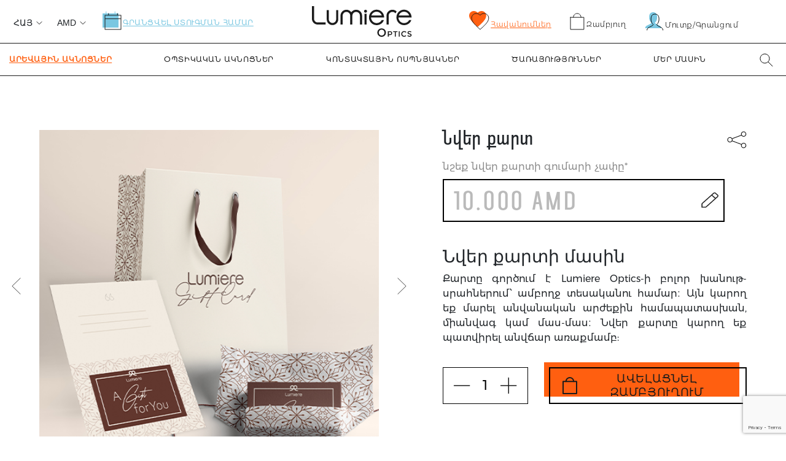

--- FILE ---
content_type: text/html; charset=utf-8
request_url: https://lumiere.am/gift-card/
body_size: 99431
content:
<!DOCTYPE html><html lang="hy"><head><meta charset="utf-8"/><meta content="IE=edge" http-equiv="X-UA-Compatible"/><meta content="width=device-width, initial-scale=1.0" name="viewport"/><link href="/static/images/header/logo_header.png" rel="icon" type="image/x-icon"/><link href="/static/CACHE/css/output.31de08e94e20.css" rel="stylesheet" type="text/css"/><script async="" src="//code.jivosite.com/widget/Z4UArfxwSy"></script><script src="https://cdn.jsdelivr.net/npm/vue@2.6.14"></script><title>Lumiere</title></head><body style="overflow: overlay "><noscript><iframe height="0" src="https://www.googletagmanager.com/ns.html?id=GTM-59JCD99X" style="display:none;visibility:hidden" width="0"></iframe></noscript><div><header class="header" id="searchItemBlock"><div class="header-content d-flex justify-content-between align-items-center"><div class="d-flex select_and_register w-50"><div class="d-flex position-relative" style="width: 130px"><div class="position-absolute" style="left: 0"><form action="/lang/setlang/" class="languages select-language position-relative custom-dropdown" data-valid="false" id="sel-language" method="POST" onchange="this.submit()"><input name="csrfmiddlewaretoken" type="hidden" value="ujpzyYjKaW9w9tbtjoglAECIu65J8DyBVZ6c0BnAiAWWKz13zPQZqRqOfWnmuGHU"/><select class="selectpicker form-control font_control" id="box" name="language"><option selected="" value="hy">ՀԱՅ</option><option value="ru">РУС</option><option value="en">ENG</option></select><svg class="icon-select" fill="none" height="6" id="sel-rotate" viewBox="0 0 10 6" width="10" xmlns="http://www.w3.org/2000/svg"><path d="M1 1.00015L5 5.00015L9 1.00015" stroke="#1B1B1B" stroke-linecap="round"></path></svg></form></div><div class="position-absolute" style="right: 0"><form class="languages sel-currency position-relative custom-dropdown rates-exchange" id="sel-currency" onchange="location.reload()"><select class="selectpicker form-control font_control" id="exchange_rate" name="exchange_rate"><option value="AMD">AMD</option><option value="RUB">RUB</option><option value="USD">USD</option></select><svg class="icon-select" fill="none" height="6" id="cur-rotate" viewBox="0 0 10 6" width="10" xmlns="http://www.w3.org/2000/svg"><path d="M1 1.00015L5 5.00015L9 1.00015" stroke="#1B1B1B" stroke-linecap="round"></path></svg></form></div></div><div class="register d-flex align-items-center"><input class="d-none" id="register-to-check" name="register-to-check" type="datetime-local"/><label class="register-to-check-lb" for="register-to-check"><div class="position-relative"><img alt="calendar" class="position-absolute" src="/static/images/header/blue-calendar.svg" style="position: absolute;z-index: -1;left: -3px;top: -3px;"/><img alt="calendar" src="/static/images/header/calendar.png"/></div><span class="register-to-check-text mt-1"><a href="/register-to-check/" style="color: #7AC7E1"><ins>ԳՐԱՆՑՎԵԼ ՍՏՈՒԳՄԱՆ ՀԱՄԱՐ</ins></a></span></label></div></div><div class="header__logo mx-5"><div @click="toggleMobileMenu" class="mobileMenu"><span class="mobileMenu-line"></span></div><div class="header-menu-mobile" id="openMenuMobileContent"><div><div class="header-menu-mobile-icon-item"><div class="d-flex header-menu-mobile-icon-item-under"><a class="mobileMenu-icon-content position-relative" href="/wishlist/" id="mobileMenu"><div class="position-relative mobile-item mobile-item-wishlist"><svg fill="none" height="20" viewBox="0 0 30 28" width="20" xmlns="http://www.w3.org/2000/svg"><path d="M14.8889 27L12.875 25.2016C5.72222 18.8392 1 13.6431 1 8.49319C1 4.297 4.36111 1 8.63889 1C11.0556 1 13.375 2.10354 14.8889 3.84741C16.4028 2.10354 18.7222 1 21.1389 1C25.4167 1 28.7778 4.297 28.7778 8.49319C28.7778 13.6431 24.0556 18.8392 16.9028 25.2153L14.8889 27Z" stroke="#1B1B1B"></path></svg><div class="header_wishlist__container-wishlist"><span style="display:none">0</span></div></div><span class="mobile-menu-icon-title">Հավանումներ</span></a> <a class="mobileMenu-icon-content" href="/bag/"><div class="position-relative mobile-item"><svg fill="none" height="22" viewBox="0 0 24 28" xmlns="http://www.w3.org/2000/svg"><path d="M1 7.25H22.875V27H1V7.25Z" stroke="#1B1B1B" stroke-linecap="round" stroke-linejoin="round"></path><path d="M5.6875 7.25C5.6875 3.79822 8.48572 1 11.9375 1C15.3893 1 18.1875 3.79822 18.1875 7.25" stroke="#1B1B1B" stroke-linecap="round" stroke-linejoin="round"></path></svg><div class="header_wishlist__container-bag"><span id="basket_count" style="display:none">0</span></div></div><span class="mobile-menu-icon-title">Զամբյուղ</span></a><div class="mobileMenu-icon-content sign-in-wrapper"><svg fill="none" height="17" viewBox="0 0 28 28" width="17" xmlns="http://www.w3.org/2000/svg"><path clip-rule="evenodd" d="M0.652344 27C0.652344 22.125 7.15234 22.125 10.4023 18.875C12.0273 17.25 7.15234 17.25 7.15234 9.125C7.15234 3.70888 9.31847 1 13.6523 1C17.9862 1 20.1523 3.70888 20.1523 9.125C20.1523 17.25 15.2773 17.25 16.9023 18.875C20.1523 22.125 26.6523 22.125 26.6523 27" fill-rule="evenodd" stroke="black" stroke-linecap="round"></path></svg><span class="mobile-menu-icon-title">Մուտք/Գրանցում</span></div><a @click="showMobileSearch" class="searchIcon-items_mobile mobileMenu-icon-content"><span class="search-icon mobileMenu-icon-content" id="searchIcon_mobile"><svg fill="none" height="17" viewBox="0 0 24 24" width="17" xmlns="http://www.w3.org/2000/svg"><path class="search-icon__hidden" clip-rule="evenodd" d="M13.0151 13.0151L20 20L13.0151 13.0151Z" fill="#7AC7E1" fill-rule="evenodd"></path><path class="search-icon__hidden" d="M13.0151 13.0151L20 20" stroke="#7AC7E1" stroke-linecap="round"></path><path class="search-icon__hidden" clip-rule="evenodd" d="M7.5 15C11.6421 15 15 11.6421 15 7.5C15 3.35786 11.6421 0 7.5 0C3.35786 0 0 3.35786 0 7.5C0 11.6421 3.35786 15 7.5 15Z" fill="#7AC7E1" fill-rule="evenodd"></path><path d="M16.0151 16.0151L23 23" stroke="black" stroke-linecap="round"></path><path clip-rule="evenodd" d="M10.5 18C14.6421 18 18 14.6421 18 10.5C18 6.35786 14.6421 3 10.5 3C6.35786 3 3 6.35786 3 10.5C3 14.6421 6.35786 18 10.5 18Z" fill-rule="evenodd" stroke="black"></path></svg></span><span class="mobile-menu-icon-title">Գտնել</span></a></div></div><div class="mobile-search-wrapper" v-if="isMobileSearch"><div class="position-relative"><input @input="searchItem" class="search_header" placeholder="Search..." type="text" v-model="search"/><div @scroll="loadMoreSearchResults" class="search-result" v-if="searchResult.length &amp;&amp; search"><div :key="index" v-for="(item, index) in searchResult"><a :href="window.LANGUAGE_CODE + '/category/brand/' +item.slug"><div class="searchImage"><img :src="item.logo" alt="index"/></div><div class="searchitemWrapper"><p class="searchitemName">[[item.name]]</p></div></a></div></div><div class="search-result-empty" v-show="search &amp;&amp; !searchResult.length &amp;&amp; showEmptyResult">Ներեցեք, բայց մենք չկարողացանք որևէ արդյունք գտնել ձեր որոնման հարցման համար</div></div></div><div class="w-100 d-flex justify-content-center border-bottom border-dark pt-2 pb-2"><input class="d-none" id="register-to-check" name="register-to-check" type="datetime-local"/><label class="d-flex align-items-center mb-0" for="register-to-check"><img alt="calendar" class="mr-1" src="/static/images/header/calendar.png"/><span class="register-to-check-text mt-1"><a href="/register-to-check/">ԳՐԱՆՑՎԵԼ ՍՏՈՒԳՄԱՆ ՀԱՄԱՐ</a></span></label></div></div><div class="w-100 d-flex justify-content-end" style="padding:15px"><form action="/lang/setlang/" class="languages select-language position-relative custom-dropdown" data-valid="false" id="sel-language_mobile" method="POST" onchange="this.submit()"><input name="csrfmiddlewaretoken" type="hidden" value="ujpzyYjKaW9w9tbtjoglAECIu65J8DyBVZ6c0BnAiAWWKz13zPQZqRqOfWnmuGHU"/><select class="selectpicker form-control" id="box_mobile" name="language"><option selected="" value="hy">Հայ</option><option value="ru">Рус</option><option value="en">Eng</option></select><svg class="icon-select" fill="none" height="6" id="sel-rotate" viewBox="0 0 10 6" width="10" xmlns="http://www.w3.org/2000/svg"><path d="M1 1.00015L5 5.00015L9 1.00015" stroke="#1B1B1B" stroke-linecap="round"></path></svg></form><form class="languages sel-currency position-relative custom-dropdown rates-exchange" id="sel-currency_mobile" onchange="location.reload()"><select class="selectpicker form-control" id="exchange_rate_mobile" name="exchange_rate_mobile"><option value="AMD">AMD</option><option value="RUB">RUB</option><option value="USD">USD</option></select><svg class="icon-select" fill="none" height="6" id="cur-rotate" viewBox="0 0 10 6" width="10" xmlns="http://www.w3.org/2000/svg"><path d="M1 1.00015L5 5.00015L9 1.00015" stroke="#1B1B1B" stroke-linecap="round"></path></svg></form></div><div class="mobile-accordion" id="accordion"><div class="card card-border"><div class="card-header" id="heading1"><h5 class="mb-0"></h5><button aria-controls="collapse1" aria-expanded="false" class="text-in-shop-table mobile-accordion-btn collapsed collapse-item" data-target="#collapse1" data-toggle="collapse"><div class="menu-mobile-collapse">Արեվային Ակնոցներ</div></button></div><div aria-labelledby="heading1" class="collapse" data-parent="#accordion" id="collapse1"><div class="card-body mobile-menu-content"><a class="p-0" href="/category/sunglasses/all/">ԲՈԼՈՐԸ</a> <a href="/category/sunglasses/men/">ՏՂԱՄԱՐԴՈՒ ԱԿՆՈՑՆԵՐ</a> <a href="/gift-card/">ՆՎԵՐ ՔԱՐՏ</a> <a href="/category/sunglasses/baby/">ՄԱՆԿԱԿԱՆ ԱԿՆՈՑՆԵՐ</a> <a href="/category/sunglasses/femen/">ԿԱՆԱՑԻ</a> <a href="/category/sunglasses/accessories/">ԱՔՍԵՍՈՒԱՐՆԵՐ</a></div></div></div><div class="card card-border"><div class="card-header" id="heading2"><h5 class="mb-0"></h5><button aria-controls="collapse2" aria-expanded="false" class="text-in-shop-table mobile-accordion-btn collapsed collapse-item" data-target="#collapse2" data-toggle="collapse"><div class="menu-mobile-collapse">Օպտիկական Ակնոցներ</div></button></div><div aria-labelledby="heading2" class="collapse" data-parent="#accordion" id="collapse2"><div class="card-body mobile-menu-content"><a class="p-0" href="/category/optical/all/">ԲՈԼՈՐԸ</a> <a href="/category/optical/men/">ՏՂԱՄԱՐԴՈՒ ԱԿՆՈՑՆԵՐ</a> <a href="/category/optical/accessories/">ԱՔՍԵՍՈՒԱՐՆԵՐ</a> <a href="/category/optical/baby/">ՄԱՆԿԱԿԱՆ ԱԿՆՈՑՆԵՐ</a> <a href="/category/optical/femen/">ԿԱՆԱՑԻ ԱԿՆՈՑՆԵՐ</a> <a href="/blog/lenses">ԱԿՆՈՑԻ ՈՍՊՆՅԱԿՆԵՐ</a></div></div></div><div class="card card-border"><div class="card-header" id="heading3"><h5 class="mb-0"></h5><button aria-controls="collapse3" aria-expanded="false" class="text-in-shop-table mobile-accordion-btn collapsed collapse-item" data-target="#collapse3" data-toggle="collapse"><div class="menu-mobile-collapse">Կոնտակտային Ոսպնյակներ</div></button></div><div aria-labelledby="heading3" class="collapse" data-parent="#accordion" id="collapse3"><div class="card-body mobile-menu-content"><a class="p-0" href="/category/lenses/contact_lenses/">ԿՈՆՏԱԿՏԱՅԻՆ ՈՍՊՆՅԱԿՆԵՐ</a> <a href="/category/lenses/care_products/">ԽՆԱՄՔԻ ՄԻՋՈՑՆԵՐ</a> <a href="/category/lenses/colored_lenses/">ԳՈՒՆԱՎՈՐ ԿՈՆՏԱԿՏԱՅԻՆ ՈՍՊՆՅԱԿՆԵՐ</a> <a href="/category/lenses/accessories/">ԱՔՍԵՍՈՒԱՐՆԵՐ</a></div></div></div><div class="card card-border"><div class="card-header" id="heading4"><a class="menu-mobile-collapse mobile-accordion__services" href="/services/">Ծառայություններ</a></div></div><div class="card card-border"><div class="card-header" id="heading5"><h5 class="mb-0"></h5><button aria-controls="collapse5" aria-expanded="false" class="text-in-shop-table mobile-accordion-btn collapsed collapse-item" data-target="#collapse5" data-toggle="collapse"><div class="menu-mobile-collapse">Մեր Մասին</div></button></div><div aria-labelledby="heading5" class="collapse" data-parent="#accordion" id="collapse5"><div class="card-body mobile-menu-content"><a class="p-0" href="/about/shops/">ԽԱՆՈՒԹ-ՍՐԱՀՆԵՐ</a> <a href="/licenses/">ԼԻՑԵՆԶԻԱ</a> <a href="/about/faq/">ՀԱՃԱԽ ՏՐՎՈՂ ՀԱՐՑԵՐ</a> <a href="/about/doctors/">ԱԿՆԱԲՈՒՅԺՆԵՐ</a> <a href="/blog/">ԲԼՈԳ</a></div></div></div></div></div><a href="/"><img alt="" class="logoHeader" src="/static/images/header/logo.svg"/></a><div class="searchIcon-items searchIcon-items_mobile"><span class="search-icon" id="searchIcon_mobile"><svg fill="none" height="24" viewBox="0 0 24 24" width="24" xmlns="http://www.w3.org/2000/svg"><path class="search-icon__hidden" clip-rule="evenodd" d="M13.0151 13.0151L20 20L13.0151 13.0151Z" fill="#7AC7E1" fill-rule="evenodd"></path><path class="search-icon__hidden" d="M13.0151 13.0151L20 20" stroke="#7AC7E1" stroke-linecap="round"></path><path class="search-icon__hidden" clip-rule="evenodd" d="M7.5 15C11.6421 15 15 11.6421 15 7.5C15 3.35786 11.6421 0 7.5 0C3.35786 0 0 3.35786 0 7.5C0 11.6421 3.35786 15 7.5 15Z" fill="#7AC7E1" fill-rule="evenodd"></path><path d="M16.0151 16.0151L23 23" stroke="black" stroke-linecap="round"></path><path clip-rule="evenodd" d="M10.5 18C14.6421 18 18 14.6421 18 10.5C18 6.35786 14.6421 3 10.5 3C6.35786 3 3 6.35786 3 10.5C3 14.6421 6.35786 18 10.5 18Z" fill-rule="evenodd" stroke="black"></path></svg></span></div></div><div class="logo_and_icons_content w-50 d-flex justify-content-end align-items-center"><div class="d-flex align-items-center"><a class="d-flex align-items-end header-icons-content active" href="/wishlist/"><div class="position-relative"><svg class="header-icons-active" fill="none" height="26" viewBox="0 0 28 26" width="28" xmlns="http://www.w3.org/2000/svg"><path d="M13.8889 26L11.875 24.2016C4.72222 17.8392 0 12.6431 0 7.49319C0 3.297 3.36111 0 7.63889 0C10.0556 0 12.375 1.10354 13.8889 2.84741C15.4028 1.10354 17.7222 0 20.1389 0C24.4167 0 27.7778 3.297 27.7778 7.49319C27.7778 12.6431 23.0556 17.8392 15.9028 24.2153L13.8889 26Z" fill="#FF5F10"></path></svg><svg fill="none" height="28" viewBox="0 0 30 28" width="30" xmlns="http://www.w3.org/2000/svg"><path d="M14.8889 27L12.875 25.2016C5.72222 18.8392 1 13.6431 1 8.49319C1 4.297 4.36111 1 8.63889 1C11.0556 1 13.375 2.10354 14.8889 3.84741C16.4028 2.10354 18.7222 1 21.1389 1C25.4167 1 28.7778 4.297 28.7778 8.49319C28.7778 13.6431 24.0556 18.8392 16.9028 25.2153L14.8889 27Z" stroke="#1B1B1B"></path></svg><div class="header_wishlist__container-wishlist header_wishlist__hearth mb-1"><span style="display:none">0</span></div></div><span class="header_icons_text">Հավանումներ</span></a><a class="d-flex align-items-end header-icons-content" href="/bag/"><svg class="header-icons-active" fill="none" height="26" viewBox="0 0 22 26" width="22" xmlns="http://www.w3.org/2000/svg"><path d="M0 6.25H21.875V26H0V6.25Z" fill="#FF5F10"></path><path clip-rule="evenodd" d="M4.6875 6.25C4.6875 2.79822 7.48572 0 10.9375 0C14.3893 0 17.1875 2.79822 17.1875 6.25" fill="#FF5F10" fill-rule="evenodd"></path></svg><div class="header_wishlist__container header_wishlist__container-bag add-gift-card" style="width: 25px"><img alt="" src="/static/images/general/bag.svg"/><span id="basket_count" style="display:none">0</span></div><span class="header_icons_text">Զամբյուղ</span></a><div class="d-flex align-items-end header-icons-content sign-in-wrapper"><img alt="User" src="/static/images/header/user.svg"/><span class="header_icons_text">Մուտք/Գրանցում</span></div></div></div><div class="position-relative h-100 sign-in-dropdown-headline-content"><div class="sign-in-dropdown dropdown-wrapper"><form id="sign-in-form"><h4 class="h1-outlined">մուտք</h4><div class="base-input-wrapper"><label class="desc-base">Էլ․ Հասցե*</label><div class="base-input"><input id="sign-in-email" name="email" placeholder="Էլ․ Հասցե" type="text"/></div></div><div class="base-input-wrapper"><label class="desc-base">Գաղտնաբառ*</label><div class="base-input"><input autocomplete="off" id="sign-in-pass" name="password" placeholder="Գաղտնաբառ" type="password"/><svg class="showPass" fill="none" height="19" viewBox="0 0 29 19" width="29" xmlns="http://www.w3.org/2000/svg"><path d="M27.6667 10C27.6667 10 23.6667 18 14.3333 18C5 18 1 10 1 10C1 10 5 2 14.3333 2C23.6667 2 27.6667 10 27.6667 10Z" stroke="black" stroke-linecap="round"></path><circle cx="14.333" cy="10" r="4" stroke="black" stroke-linecap="round"></circle><path class="hidePass" d="M6 18L23 1" stroke="black" stroke-linecap="round"></path></svg></div></div><div class="remember-wrapper mt-3"><label class="base-checkbox-wrapper"><input checked="checked" name="remember" type="checkbox"/><span class="checkmark"></span><p class="desc-base">Հիշել ինձ</p></label></div><p class="error-text"></p><div class="sign-in-btns"><button class="sign-up-btn desc-base" data-target="#signUpModal" data-toggle="modal" type="button">ԳՐԱՆՑՈՒՄ</button><button class="BiginBtn" type="submit">ՄՈՒՏՔ</button></div></form></div></div><script src="/static/js/jquery.min.js"></script><script src="/static/js/intlTelInput-jquery.min.js"></script><script type="text/javascript">
    $(function () {
      var code = "+374"; // Assigning value from model.
      $("#sign-up-phone").val(code);
      $("#sign-up-phone").intlTelInput({
        autoHideDialCode: true,
        autoPlaceholder: "ON",
        dropdownContainer: document.body,
        formatOnDisplay: true,
        hiddenInput: "full_number",
        initialCountry: "auto",
        nationalMode: true,
        placeholderNumberType: "MOBILE",
        preferredCountries: ["US"],
        separateDialCode: false
      });

    //   $("#sign-up-phone").val('');

      $("#sign-up-phone").bind("keypress", function (e) {
      
      var keyCode = e.which;
      
      if (keyCode === 40 || keyCode === 41 || keyCode === 43) {
        return true;
      }

      if ((keyCode !== 8 || keyCode === 32) && (keyCode < 48 || keyCode > 57)) {
            return false;
      	}
      });
    });

// register function

function registerUser(data) {
    $('#email_text').text("")
    $('#birth_day_text').text("")
    $('#full_name_text').text("")
    $('#password1_text').text("")
    $('#password2_text').text("")
    $('#phone_number_text').text("")

    const xhr = new XMLHttpRequest();
    xhr.withCredentials = true;
    xhr.open("POST", "/register/", true);
    xhr.send(data);
    xhr.onreadystatechange = function() {
        if (xhr.response) {
            const response = JSON.parse(xhr.response);
            if (response.success) {
                // TEMPORARY: Comment out redirect logic for testing
                // if (response.redirect_url) {
                //     window.location.href = response.redirect_url;
                // } else {
                    window.location.reload();
                // }
            } else {
                Object.keys(response.error).forEach((key) => {
                    let errorText = response.error
                    if (key === 'email') {
                        if(window.LANGUAGE_CODE === "/en"){
                          $('#email_text').text("E-mail: A user with this address field value already exists")
                        }else if(window.LANGUAGE_CODE === "/ru"){
                          $('#email_text').text("Эл. адрес: Пользователь с таким значением поля адреса уже существует")
                        }else{
                          $('#email_text').text(errorText[key][0])
                        }
                    }
                    if (key === 'password2') {
                            if($('#password2_text').text(errorText[key][0])[0].innerText === "Գաղտնաբառը շատ տարածված է։" && window.LANGUAGE_CODE === "/en"){
                              $('#password2_text').text("The password is very common")
                             } else if($('#password2_text').text(errorText[key][0])[0].innerText === "Գաղտնաբառը բաղկացած է միայն թվերից։" && window.LANGUAGE_CODE === "/en"){
                              $('#password2_text').text("The password consists only of numbers.")
                            } else if($('#password2_text').text(errorText[key][0])[0].innerText === "Գաղտնաբառը շատ տարածված է։" && window.LANGUAGE_CODE === "/ru"){
                              $('#password2_text').text("пароль очень распространен")
                            }else if($('#password2_text').text(errorText[key][0])[0].innerText === "Գաղտնաբառը բաղկացած է միայն թվերից։" && window.LANGUAGE_CODE === "/ru"){
                              $('#password2_text').text("Пароль состоит только из цифр.")
                            } else if($('#password2_text').text(errorText[key][0])[0].innerText === "Գաղտնաբառը շատ տարածված է։" && window.LANGUAGE_CODE === ""){
                              $('#password2_text').text("Գաղտնաբառը շատ տարածված է։")
                            }else if($('#password2_text').text(errorText[key][0])[0].innerText === "Գաղտնաբառը բաղկացած է միայն թվերից։" && window.LANGUAGE_CODE === ""){
                              $('#password2_text').text("Գաղտնաբառը բաղկացած է միայն թվերից։")
                            }else if($('#password2_text').text(errorText[key][0])[0].innerText === "The two password fields didn’t match." && window.LANGUAGE_CODE === "/en"){
                              $('#password2_text').text("The two password fields didn’t match.")
                            }else if($('#password2_text').text(errorText[key][0])[0].innerText === "The two password fields didn’t match." && window.LANGUAGE_CODE === "/ru"){
                              $('#password2_text').text("Два поля пароля не совпадают.")
                            }else if($('#password2_text').text(errorText[key][0])[0].innerText === "The two password fields didn’t match." && window.LANGUAGE_CODE === ""){
                              $('#password2_text').text("Գաղտնաբառի երկու դաշտերը չեն համընկնում:")
                            }else{
                              $('#password2_text').text(errorText[key][0])
                            }
                    }
                    if (key === 'birthday') {
                        if(window.LANGUAGE_CODE === "/en"){
                          $('#birth_day_text').text("Enter a valid date")
                        }else if(window.LANGUAGE_CODE === "/ru"){
                          $('#birth_day_text').text("Введите правильную дату")
                        }else{
                          $('#birth_day_text').text(errorText[key][0])
                        }
                    }
                    if (key === 'full_name') {
                        $('#full_name_text').text(errorText[key][0])
                    }
                    if (key === 'phone') {
                       let x = $('#phone_number_text').text(errorText[key][0])
                        if(x && window.LANGUAGE_CODE === "/en"){
                          $('#phone_number_text').text("Make sure the value is at least 16 characters long")
                        }else if(x && window.LANGUAGE_CODE === "/ru"){
                          $('#phone_number_text').text("Убедитесь, что значение содержит не менее 16 символов.")
                        }else{
                          $('#phone_number_text').text("Համոզվեք, որ արժեք ունի ամենաքիչը 16 նիշ")
                        }
                    }
                });
            }
        }
    };
}
  </script><script>
    /* flatpickr v4.6.13,, @license MIT */
!(function (e, n) {
  "object" == typeof exports && "undefined" != typeof module
    ? (module.exports = n())
    : "function" == typeof define && define.amd
    ? define(n)
    : ((e =
        "undefined" != typeof globalThis ? globalThis : e || self).flatpickr =
        n());
})(this, function () {
  "use strict";
  var e = function () {
    return (e =
      Object.assign ||
      function (e) {
        for (var n, t = 1, a = arguments.length; t < a; t++)
          for (var i in (n = arguments[t]))
            Object.prototype.hasOwnProperty.call(n, i) && (e[i] = n[i]);
        return e;
      }).apply(this, arguments);
  };
  function n() {
    for (var e = 0, n = 0, t = arguments.length; n < t; n++)
      e += arguments[n].length;
    var a = Array(e),
      i = 0;
    for (n = 0; n < t; n++)
      for (var o = arguments[n], r = 0, l = o.length; r < l; r++, i++)
        a[i] = o[r];
    return a;
  }
  var t = [
      "onChange",
      "onClose",
      "onDayCreate",
      "onDestroy",
      "onKeyDown",
      "onMonthChange",
      "onOpen",
      "onParseConfig",
      "onReady",
      "onValueUpdate",
      "onYearChange",
      "onPreCalendarPosition",
    ],
    a = {
      _disable: [],
      allowInput: !1,
      allowInvalidPreload: !1,
      altFormat: "F j, Y",
      altInput: !1,
      altInputClass: "form-control input",
      animate:
        "object" == typeof window &&
        -1 === window.navigator.userAgent.indexOf("MSIE"),
      ariaDateFormat: "F j, Y",
      autoFillDefaultTime: !0,
      clickOpens: !0,
      closeOnSelect: !0,
      conjunction: ", ",
      dateFormat: "Y-m-d",
      defaultHour: 12,
      defaultMinute: 0,
      defaultSeconds: 0,
      disable: [],
      disableMobile: !1,
      enableSeconds: !1,
      enableTime: !1,
      errorHandler: function (e) {
        return "undefined" != typeof console && console.warn(e);
      },
      getWeek: function (e) {
        var n = new Date(e.getTime());
        n.setHours(0, 0, 0, 0),
          n.setDate(n.getDate() + 3 - ((n.getDay() + 6) % 7));
        var t = new Date(n.getFullYear(), 0, 4);
        return (
          1 +
          Math.round(
            ((n.getTime() - t.getTime()) / 864e5 - 3 + ((t.getDay() + 6) % 7)) /
              7
          )
        );
      },
      hourIncrement: 1,
      ignoredFocusElements: [],
      inline: !1,
      locale: "default",
      minuteIncrement: 5,
      mode: "single",
      monthSelectorType: "dropdown",
      nextArrow:
        "<svg version='1.1' xmlns='http://www.w3.org/2000/svg' xmlns:xlink='http://www.w3.org/1999/xlink' viewBox='0 0 17 17'><g></g><path d='M13.207 8.472l-7.854 7.854-0.707-0.707 7.146-7.146-7.146-7.148 0.707-0.707 7.854 7.854z' /></svg>",
      noCalendar: !1,
      now: new Date(),
      onChange: [],
      onClose: [],
      onDayCreate: [],
      onDestroy: [],
      onKeyDown: [],
      onMonthChange: [],
      onOpen: [],
      onParseConfig: [],
      onReady: [],
      onValueUpdate: [],
      onYearChange: [],
      onPreCalendarPosition: [],
      plugins: [],
      position: "auto",
      positionElement: void 0,
      prevArrow:
        "<svg version='1.1' xmlns='http://www.w3.org/2000/svg' xmlns:xlink='http://www.w3.org/1999/xlink' viewBox='0 0 17 17'><g></g><path d='M5.207 8.471l7.146 7.147-0.707 0.707-7.853-7.854 7.854-7.853 0.707 0.707-7.147 7.146z' /></svg>",
      shorthandCurrentMonth: !1,
      showMonths: 1,
      static: !1,
      time_24hr: !1,
      weekNumbers: !1,
      wrap: !1,
    },
    i = {
      weekdays: {
        shorthand: [
            "Կիր",
            "Երկ",
            "Երք",
            "Չրք",
            "Հնգ",
            "Ուրբ", 
            "Շբ"
        ],
        longhand: [
          "Կիրակի",
          "Երկուշաբթի",
          "Երեքշաբթի",
          "Չորեքշաբթի",
          "Հինգշաբթի",
          "Ուրբաթ",
          "Շաբաթ"
        ],
      },
      months: {
        shorthand: [
        "Հուն",
        "Փետ",
        "Մարտ",
        "Ապր",
        "Մայ",
        "Հուն",
        "Հուլ",
        "Օգ",
        "Սեպ",
        "Հոկ",
        "Նոյ",
        "Դեկ",
        ],
        longhand: [
        "Հունվար",
        "Փետրվար",
        "Մարտ",
        "Ապրիլ",
        "Մայիս",
        "Հունիս",
        "Հուլիս",
        "Օգոստոս",
        "Սեպտեմբեր",
        "Հոկտեմբեր",
        "Նոյեմբեր",
        "Դեկտեմբեր",
        ],
      },
      daysInMonth: [31, 28, 31, 30, 31, 30, 31, 31, 30, 31, 30, 31],
      firstDayOfWeek: 0,
      ordinal: function (e) {
        var n = e % 100;
        if (n > 3 && n < 21) return "th";
        switch (n % 10) {
          case 1:
            return "st";
          case 2:
            return "nd";
          case 3:
            return "rd";
          default:
            return "th";
        }
      },
      rangeSeparator: " to ",
      weekAbbreviation: "Wk",
      scrollTitle: "Scroll to increment",
      toggleTitle: "Click to toggle",
      amPM: ["AM", "PM"],
      yearAriaLabel: "Year",
      monthAriaLabel: "Month",
      hourAriaLabel: "Hour",
      minuteAriaLabel: "Minute",
      time_24hr: !1,
    },
    o = function (e, n) {
      return void 0 === n && (n = 2), ("000" + e).slice(-1 * n);
    },
    r = function (e) {
      return !0 === e ? 1 : 0;
    };
  function l(e, n) {
    var t;
    return function () {
      var a = this,
        i = arguments;
      clearTimeout(t),
        (t = setTimeout(function () {
          return e.apply(a, i);
        }, n));
    };
  }
  var c = function (e) {
    return e instanceof Array ? e : [e];
  };
  function s(e, n, t) {
    if (!0 === t) return e.classList.add(n);
    e.classList.remove(n);
  }
  function d(e, n, t) {
    var a = window.document.createElement(e);
    return (
      (n = n || ""),
      (t = t || ""),
      (a.className = n),
      void 0 !== t && (a.textContent = t),
      a
    );
  }
  function u(e) {
    for (; e.firstChild; ) e.removeChild(e.firstChild);
  }
  function f(e, n) {
    return n(e) ? e : e.parentNode ? f(e.parentNode, n) : void 0;
  }
  function m(e, n) {
    var t = d("div", "numInputWrapper"),
      a = d("input", "numInput " + e),
      i = d("span", "arrowUp"),
      o = d("span", "arrowDown");
    if (
      (-1 === navigator.userAgent.indexOf("MSIE 9.0")
        ? (a.type = "number")
        : ((a.type = "text"), (a.pattern = "\\d*")),
      void 0 !== n)
    )
      for (var r in n) a.setAttribute(r, n[r]);
    return t.appendChild(a), t.appendChild(i), t.appendChild(o), t;
  }
  function g(e) {
    try {
      return "function" == typeof e.composedPath
        ? e.composedPath()[0]
        : e.target;
    } catch (n) {
      return e.target;
    }
  }
  var p = function () {},
    h = function (e, n, t) {
      return t.months[n ? "shorthand" : "longhand"][e];
    },
    v = {
      D: p,
      F: function (e, n, t) {
        e.setMonth(t.months.longhand.indexOf(n));
      },
      G: function (e, n) {
        e.setHours((e.getHours() >= 12 ? 12 : 0) + parseFloat(n));
      },
      H: function (e, n) {
        e.setHours(parseFloat(n));
      },
      J: function (e, n) {
        e.setDate(parseFloat(n));
      },
      K: function (e, n, t) {
        e.setHours(
          (e.getHours() % 12) + 12 * r(new RegExp(t.amPM[1], "i").test(n))
        );
      },
      M: function (e, n, t) {
        e.setMonth(t.months.shorthand.indexOf(n));
      },
      S: function (e, n) {
        e.setSeconds(parseFloat(n));
      },
      U: function (e, n) {
        return new Date(1e3 * parseFloat(n));
      },
      W: function (e, n, t) {
        var a = parseInt(n),
          i = new Date(e.getFullYear(), 0, 2 + 7 * (a - 1), 0, 0, 0, 0);
        return i.setDate(i.getDate() - i.getDay() + t.firstDayOfWeek), i;
      },
      Y: function (e, n) {
        e.setFullYear(parseFloat(n));
      },
      Z: function (e, n) {
        return new Date(n);
      },
      d: function (e, n) {
        e.setDate(parseFloat(n));
      },
      h: function (e, n) {
        e.setHours((e.getHours() >= 12 ? 12 : 0) + parseFloat(n));
      },
      i: function (e, n) {
        e.setMinutes(parseFloat(n));
      },
      j: function (e, n) {
        e.setDate(parseFloat(n));
      },
      l: p,
      m: function (e, n) {
        e.setMonth(parseFloat(n) - 1);
      },
      n: function (e, n) {
        e.setMonth(parseFloat(n) - 1);
      },
      s: function (e, n) {
        e.setSeconds(parseFloat(n));
      },
      u: function (e, n) {
        return new Date(parseFloat(n));
      },
      w: p,
      y: function (e, n) {
        e.setFullYear(2e3 + parseFloat(n));
      },
    },
    D = {
      D: "",
      F: "",
      G: "(\\d\\d|\\d)",
      H: "(\\d\\d|\\d)",
      J: "(\\d\\d|\\d)\\w+",
      K: "",
      M: "",
      S: "(\\d\\d|\\d)",
      U: "(.+)",
      W: "(\\d\\d|\\d)",
      Y: "(\\d{4})",
      Z: "(.+)",
      d: "(\\d\\d|\\d)",
      h: "(\\d\\d|\\d)",
      i: "(\\d\\d|\\d)",
      j: "(\\d\\d|\\d)",
      l: "",
      m: "(\\d\\d|\\d)",
      n: "(\\d\\d|\\d)",
      s: "(\\d\\d|\\d)",
      u: "(.+)",
      w: "(\\d\\d|\\d)",
      y: "(\\d{2})",
    },
    w = {
      Z: function (e) {
        return e.toISOString();
      },
      D: function (e, n, t) {
        return n.weekdays.shorthand[w.w(e, n, t)];
      },
      F: function (e, n, t) {
        return h(w.n(e, n, t) - 1, !1, n);
      },
      G: function (e, n, t) {
        return o(w.h(e, n, t));
      },
      H: function (e) {
        return o(e.getHours());
      },
      J: function (e, n) {
        return void 0 !== n.ordinal
          ? e.getDate() + n.ordinal(e.getDate())
          : e.getDate();
      },
      K: function (e, n) {
        return n.amPM[r(e.getHours() > 11)];
      },
      M: function (e, n) {
        return h(e.getMonth(), !0, n);
      },
      S: function (e) {
        return o(e.getSeconds());
      },
      U: function (e) {
        return e.getTime() / 1e3;
      },
      W: function (e, n, t) {
        return t.getWeek(e);
      },
      Y: function (e) {
        return o(e.getFullYear(), 4);
      },
      d: function (e) {
        return o(e.getDate());
      },
      h: function (e) {
        return e.getHours() % 12 ? e.getHours() % 12 : 12;
      },
      i: function (e) {
        return o(e.getMinutes());
      },
      j: function (e) {
        return e.getDate();
      },
      l: function (e, n) {
        return n.weekdays.longhand[e.getDay()];
      },
      m: function (e) {
        return o(e.getMonth() + 1);
      },
      n: function (e) {
        return e.getMonth() + 1;
      },
      s: function (e) {
        return e.getSeconds();
      },
      u: function (e) {
        return e.getTime();
      },
      w: function (e) {
        return e.getDay();
      },
      y: function (e) {
        return String(e.getFullYear()).substring(2);
      },
    },
    b = function (e) {
      var n = e.config,
        t = void 0 === n ? a : n,
        o = e.l10n,
        r = void 0 === o ? i : o,
        l = e.isMobile,
        c = void 0 !== l && l;
      return function (e, n, a) {
        var i = a || r;
        return void 0 === t.formatDate || c
          ? n
              .split("")
              .map(function (n, a, o) {
                return w[n] && "\\" !== o[a - 1]
                  ? w[n](e, i, t)
                  : "\\" !== n
                  ? n
                  : "";
              })
              .join("")
          : t.formatDate(e, n, i);
      };
    },
    C = function (e) {
      var n = e.config,
        t = void 0 === n ? a : n,
        o = e.l10n,
        r = void 0 === o ? i : o;
      return function (e, n, i, o) {
        if (0 === e || e) {
          var l,
            c = o || r,
            s = e;
          if (e instanceof Date) l = new Date(e.getTime());
          else if ("string" != typeof e && void 0 !== e.toFixed)
            l = new Date(e);
          else if ("string" == typeof e) {
            var d = n || (t || a).dateFormat,
              u = String(e).trim();
            if ("today" === u) (l = new Date()), (i = !0);
            else if (t && t.parseDate) l = t.parseDate(e, d);
            else if (/Z$/.test(u) || /GMT$/.test(u)) l = new Date(e);
            else {
              for (
                var f = void 0, m = [], g = 0, p = 0, h = "";
                g < d.length;
                g++
              ) {
                var w = d[g],
                  b = "\\" === w,
                  C = "\\" === d[g - 1] || b;
                if (D[w] && !C) {
                  h += D[w];
                  var M = new RegExp(h).exec(e);
                  M &&
                    (f = !0) &&
                    m["Y" !== w ? "push" : "unshift"]({
                      fn: v[w],
                      val: M[++p],
                    });
                } else b || (h += ".");
              }
              (l =
                t && t.noCalendar
                  ? new Date(new Date().setHours(0, 0, 0, 0))
                  : new Date(new Date().getFullYear(), 0, 1, 0, 0, 0, 0)),
                m.forEach(function (e) {
                  var n = e.fn,
                    t = e.val;
                  return (l = n(l, t, c) || l);
                }),
                (l = f ? l : void 0);
            }
          }
          if (l instanceof Date && !isNaN(l.getTime()))
            return !0 === i && l.setHours(0, 0, 0, 0), l;
          t.errorHandler(new Error("Invalid date provided: " + s));
        }
      };
    };
  function M(e, n, t) {
    return (
      void 0 === t && (t = !0),
      !1 !== t
        ? new Date(e.getTime()).setHours(0, 0, 0, 0) -
          new Date(n.getTime()).setHours(0, 0, 0, 0)
        : e.getTime() - n.getTime()
    );
  }
  var y = function (e, n, t) {
      return 3600 * e + 60 * n + t;
    },
    x = 864e5;
  function E(e) {
    var n = e.defaultHour,
      t = e.defaultMinute,
      a = e.defaultSeconds;
    if (void 0 !== e.minDate) {
      var i = e.minDate.getHours(),
        o = e.minDate.getMinutes(),
        r = e.minDate.getSeconds();
      n < i && (n = i),
        n === i && t < o && (t = o),
        n === i && t === o && a < r && (a = e.minDate.getSeconds());
    }
    if (void 0 !== e.maxDate) {
      var l = e.maxDate.getHours(),
        c = e.maxDate.getMinutes();
      (n = Math.min(n, l)) === l && (t = Math.min(c, t)),
        n === l && t === c && (a = e.maxDate.getSeconds());
    }
    return { hours: n, minutes: t, seconds: a };
  }
  "function" != typeof Object.assign &&
    (Object.assign = function (e) {
      for (var n = [], t = 1; t < arguments.length; t++)
        n[t - 1] = arguments[t];
      if (!e) throw TypeError("Cannot convert undefined or null to object");
      for (
        var a = function (n) {
            n &&
              Object.keys(n).forEach(function (t) {
                return (e[t] = n[t]);
              });
          },
          i = 0,
          o = n;
        i < o.length;
        i++
      ) {
        var r = o[i];
        a(r);
      }
      return e;
    });
  function k(p, v) {
    var w = { config: e(e({}, a), I.defaultConfig), l10n: i };
    function k() {
      var e;
      return (
        (null === (e = w.calendarContainer) || void 0 === e
          ? void 0
          : e.getRootNode()
        ).activeElement || document.activeElement
      );
    }
    function T(e) {
      return e.bind(w);
    }
    function S() {
      var e = w.config;
      (!1 === e.weekNumbers && 1 === e.showMonths) ||
        (!0 !== e.noCalendar &&
          window.requestAnimationFrame(function () {
            if (
              (void 0 !== w.calendarContainer &&
                ((w.calendarContainer.style.visibility = "hidden"),
                (w.calendarContainer.style.display = "block")),
              void 0 !== w.daysContainer)
            ) {
              var n = (w.days.offsetWidth + 1) * e.showMonths;
              (w.daysContainer.style.width = n + "px"),
                (w.calendarContainer.style.width =
                  n +
                  (void 0 !== w.weekWrapper ? w.weekWrapper.offsetWidth : 0) +
                  "px"),
                w.calendarContainer.style.removeProperty("visibility"),
                w.calendarContainer.style.removeProperty("display");
            }
          }));
    }
    function _(e) {
      if (0 === w.selectedDates.length) {
        var n =
            void 0 === w.config.minDate || M(new Date(), w.config.minDate) >= 0
              ? new Date()
              : new Date(w.config.minDate.getTime()),
          t = E(w.config);
        n.setHours(t.hours, t.minutes, t.seconds, n.getMilliseconds()),
          (w.selectedDates = [n]),
          (w.latestSelectedDateObj = n);
      }
      void 0 !== e &&
        "blur" !== e.type &&
        (function (e) {
          e.preventDefault();
          var n = "keydown" === e.type,
            t = g(e),
            a = t;
          void 0 !== w.amPM &&
            t === w.amPM &&
            (w.amPM.textContent =
              w.l10n.amPM[r(w.amPM.textContent === w.l10n.amPM[0])]);
          var i = parseFloat(a.getAttribute("min")),
            l = parseFloat(a.getAttribute("max")),
            c = parseFloat(a.getAttribute("step")),
            s = parseInt(a.value, 10),
            d = e.delta || (n ? (38 === e.which ? 1 : -1) : 0),
            u = s + c * d;
          if (void 0 !== a.value && 2 === a.value.length) {
            var f = a === w.hourElement,
              m = a === w.minuteElement;
            u < i
              ? ((u = l + u + r(!f) + (r(f) && r(!w.amPM))),
                m && L(void 0, -1, w.hourElement))
              : u > l &&
                ((u = a === w.hourElement ? u - l - r(!w.amPM) : i),
                m && L(void 0, 1, w.hourElement)),
              w.amPM &&
                f &&
                (1 === c ? u + s === 23 : Math.abs(u - s) > c) &&
                (w.amPM.textContent =
                  w.l10n.amPM[r(w.amPM.textContent === w.l10n.amPM[0])]),
              (a.value = o(u));
          }
        })(e);
      var a = w._input.value;
      O(), ye(), w._input.value !== a && w._debouncedChange();
    }
    function O() {
      if (void 0 !== w.hourElement && void 0 !== w.minuteElement) {
        var e,
          n,
          t = (parseInt(w.hourElement.value.slice(-2), 10) || 0) % 24,
          a = (parseInt(w.minuteElement.value, 10) || 0) % 60,
          i =
            void 0 !== w.secondElement
              ? (parseInt(w.secondElement.value, 10) || 0) % 60
              : 0;
        void 0 !== w.amPM &&
          ((e = t),
          (n = w.amPM.textContent),
          (t = (e % 12) + 12 * r(n === w.l10n.amPM[1])));
        var o =
            void 0 !== w.config.minTime ||
            (w.config.minDate &&
              w.minDateHasTime &&
              w.latestSelectedDateObj &&
              0 === M(w.latestSelectedDateObj, w.config.minDate, !0)),
          l =
            void 0 !== w.config.maxTime ||
            (w.config.maxDate &&
              w.maxDateHasTime &&
              w.latestSelectedDateObj &&
              0 === M(w.latestSelectedDateObj, w.config.maxDate, !0));
        if (
          void 0 !== w.config.maxTime &&
          void 0 !== w.config.minTime &&
          w.config.minTime > w.config.maxTime
        ) {
          var c = y(
              w.config.minTime.getHours(),
              w.config.minTime.getMinutes(),
              w.config.minTime.getSeconds()
            ),
            s = y(
              w.config.maxTime.getHours(),
              w.config.maxTime.getMinutes(),
              w.config.maxTime.getSeconds()
            ),
            d = y(t, a, i);
          if (d > s && d < c) {
            var u = (function (e) {
              var n = Math.floor(e / 3600),
                t = (e - 3600 * n) / 60;
              return [n, t, e - 3600 * n - 60 * t];
            })(c);
            (t = u[0]), (a = u[1]), (i = u[2]);
          }
        } else {
          if (l) {
            var f =
              void 0 !== w.config.maxTime ? w.config.maxTime : w.config.maxDate;
            (t = Math.min(t, f.getHours())) === f.getHours() &&
              (a = Math.min(a, f.getMinutes())),
              a === f.getMinutes() && (i = Math.min(i, f.getSeconds()));
          }
          if (o) {
            var m =
              void 0 !== w.config.minTime ? w.config.minTime : w.config.minDate;
            (t = Math.max(t, m.getHours())) === m.getHours() &&
              a < m.getMinutes() &&
              (a = m.getMinutes()),
              a === m.getMinutes() && (i = Math.max(i, m.getSeconds()));
          }
        }
        A(t, a, i);
      }
    }
    function F(e) {
      var n = e || w.latestSelectedDateObj;
      n && n instanceof Date && A(n.getHours(), n.getMinutes(), n.getSeconds());
    }
    function A(e, n, t) {
      void 0 !== w.latestSelectedDateObj &&
        w.latestSelectedDateObj.setHours(e % 24, n, t || 0, 0),
        w.hourElement &&
          w.minuteElement &&
          !w.isMobile &&
          ((w.hourElement.value = o(
            w.config.time_24hr ? e : ((12 + e) % 12) + 12 * r(e % 12 == 0)
          )),
          (w.minuteElement.value = o(n)),
          void 0 !== w.amPM && (w.amPM.textContent = w.l10n.amPM[r(e >= 12)]),
          void 0 !== w.secondElement && (w.secondElement.value = o(t)));
    }
    function N(e) {
      var n = g(e),
        t = parseInt(n.value) + (e.delta || 0);
      (t / 1e3 > 1 || ("Enter" === e.key && !/[^\d]/.test(t.toString()))) &&
        ee(t);
    }
    function P(e, n, t, a) {
      return n instanceof Array
        ? n.forEach(function (n) {
            return P(e, n, t, a);
          })
        : e instanceof Array
        ? e.forEach(function (e) {
            return P(e, n, t, a);
          })
        : (e.addEventListener(n, t, a),
          void w._handlers.push({
            remove: function () {
              return e.removeEventListener(n, t, a);
            },
          }));
    }
    function Y() {
      De("onChange");
    }
    function j(e, n) {
      var t =
          void 0 !== e
            ? w.parseDate(e)
            : w.latestSelectedDateObj ||
              (w.config.minDate && w.config.minDate > w.now
                ? w.config.minDate
                : w.config.maxDate && w.config.maxDate < w.now
                ? w.config.maxDate
                : w.now),
        a = w.currentYear,
        i = w.currentMonth;
      try {
        void 0 !== t &&
          ((w.currentYear = t.getFullYear()), (w.currentMonth = t.getMonth()));
      } catch (e) {
        (e.message = "Invalid date supplied: " + t), w.config.errorHandler(e);
      }
      n && w.currentYear !== a && (De("onYearChange"), q()),
        !n ||
          (w.currentYear === a && w.currentMonth === i) ||
          De("onMonthChange"),
        w.redraw();
    }
    function H(e) {
      var n = g(e);
      ~n.className.indexOf("arrow") &&
        L(e, n.classList.contains("arrowUp") ? 1 : -1);
    }
    function L(e, n, t) {
      var a = e && g(e),
        i = t || (a && a.parentNode && a.parentNode.firstChild),
        o = we("increment");
      (o.delta = n), i && i.dispatchEvent(o);
    }
    function R(e, n, t, a) {
      var i = ne(n, !0),
        o = d("span", e, n.getDate().toString());
      return (
        (o.dateObj = n),
        (o.$i = a),
        o.setAttribute("aria-label", w.formatDate(n, w.config.ariaDateFormat)),
        -1 === e.indexOf("hidden") &&
          0 === M(n, w.now) &&
          ((w.todayDateElem = o),
          o.classList.add("today"),
          o.setAttribute("aria-current", "date")),
        i
          ? ((o.tabIndex = -1),
            be(n) &&
              (o.classList.add("selected"),
              (w.selectedDateElem = o),
              "range" === w.config.mode &&
                (s(
                  o,
                  "startRange",
                  w.selectedDates[0] && 0 === M(n, w.selectedDates[0], !0)
                ),
                s(
                  o,
                  "endRange",
                  w.selectedDates[1] && 0 === M(n, w.selectedDates[1], !0)
                ),
                "nextMonthDay" === e && o.classList.add("inRange"))))
          : o.classList.add("flatpickr-disabled"),
        "range" === w.config.mode &&
          (function (e) {
            return (
              !("range" !== w.config.mode || w.selectedDates.length < 2) &&
              M(e, w.selectedDates[0]) >= 0 &&
              M(e, w.selectedDates[1]) <= 0
            );
          })(n) &&
          !be(n) &&
          o.classList.add("inRange"),
        w.weekNumbers &&
          1 === w.config.showMonths &&
          "prevMonthDay" !== e &&
          a % 7 == 6 &&
          w.weekNumbers.insertAdjacentHTML(
            "beforeend",
            "<span class='flatpickr-day'>" + w.config.getWeek(n) + "</span>"
          ),
        De("onDayCreate", o),
        o
      );
    }
    function W(e) {
      e.focus(), "range" === w.config.mode && oe(e);
    }
    function B(e) {
      for (
        var n = e > 0 ? 0 : w.config.showMonths - 1,
          t = e > 0 ? w.config.showMonths : -1,
          a = n;
        a != t;
        a += e
      )
        for (
          var i = w.daysContainer.children[a],
            o = e > 0 ? 0 : i.children.length - 1,
            r = e > 0 ? i.children.length : -1,
            l = o;
          l != r;
          l += e
        ) {
          var c = i.children[l];
          if (-1 === c.className.indexOf("hidden") && ne(c.dateObj)) return c;
        }
    }
    function J(e, n) {
      var t = k(),
        a = te(t || document.body),
        i =
          void 0 !== e
            ? e
            : a
            ? t
            : void 0 !== w.selectedDateElem && te(w.selectedDateElem)
            ? w.selectedDateElem
            : void 0 !== w.todayDateElem && te(w.todayDateElem)
            ? w.todayDateElem
            : B(n > 0 ? 1 : -1);
      void 0 === i
        ? w._input.focus()
        : a
        ? (function (e, n) {
            for (
              var t =
                  -1 === e.className.indexOf("Month")
                    ? e.dateObj.getMonth()
                    : w.currentMonth,
                a = n > 0 ? w.config.showMonths : -1,
                i = n > 0 ? 1 : -1,
                o = t - w.currentMonth;
              o != a;
              o += i
            )
              for (
                var r = w.daysContainer.children[o],
                  l =
                    t - w.currentMonth === o
                      ? e.$i + n
                      : n < 0
                      ? r.children.length - 1
                      : 0,
                  c = r.children.length,
                  s = l;
                s >= 0 && s < c && s != (n > 0 ? c : -1);
                s += i
              ) {
                var d = r.children[s];
                if (
                  -1 === d.className.indexOf("hidden") &&
                  ne(d.dateObj) &&
                  Math.abs(e.$i - s) >= Math.abs(n)
                )
                  return W(d);
              }
            w.changeMonth(i), J(B(i), 0);
          })(i, n)
        : W(i);
    }
    function K(e, n) {
      for (
        var t = (new Date(e, n, 1).getDay() - w.l10n.firstDayOfWeek + 7) % 7,
          a = w.utils.getDaysInMonth((n - 1 + 12) % 12, e),
          i = w.utils.getDaysInMonth(n, e),
          o = window.document.createDocumentFragment(),
          r = w.config.showMonths > 1,
          l = r ? "prevMonthDay hidden" : "prevMonthDay",
          c = r ? "nextMonthDay hidden" : "nextMonthDay",
          s = a + 1 - t,
          u = 0;
        s <= a;
        s++, u++
      )
        o.appendChild(R("flatpickr-day " + l, new Date(e, n - 1, s), 0, u));
      for (s = 1; s <= i; s++, u++)
        o.appendChild(R("flatpickr-day", new Date(e, n, s), 0, u));
      for (
        var f = i + 1;
        f <= 42 - t && (1 === w.config.showMonths || u % 7 != 0);
        f++, u++
      )
        o.appendChild(R("flatpickr-day " + c, new Date(e, n + 1, f % i), 0, u));
      var m = d("div", "dayContainer");
      return m.appendChild(o), m;
    }
    function U() {
      if (void 0 !== w.daysContainer) {
        u(w.daysContainer), w.weekNumbers && u(w.weekNumbers);
        for (
          var e = document.createDocumentFragment(), n = 0;
          n < w.config.showMonths;
          n++
        ) {
          var t = new Date(w.currentYear, w.currentMonth, 1);
          t.setMonth(w.currentMonth + n),
            e.appendChild(K(t.getFullYear(), t.getMonth()));
        }
        w.daysContainer.appendChild(e),
          (w.days = w.daysContainer.firstChild),
          "range" === w.config.mode && 1 === w.selectedDates.length && oe();
      }
    }
    function q() {
      if (
        !(w.config.showMonths > 1 || "dropdown" !== w.config.monthSelectorType)
      ) {
        var e = function (e) {
          return (
            !(
              void 0 !== w.config.minDate &&
              w.currentYear === w.config.minDate.getFullYear() &&
              e < w.config.minDate.getMonth()
            ) &&
            !(
              void 0 !== w.config.maxDate &&
              w.currentYear === w.config.maxDate.getFullYear() &&
              e > w.config.maxDate.getMonth()
            )
          );
        };
        (w.monthsDropdownContainer.tabIndex = -1),
          (w.monthsDropdownContainer.innerHTML = "");
        for (var n = 0; n < 12; n++)
          if (e(n)) {
            var t = d("option", "flatpickr-monthDropdown-month");
            (t.value = new Date(w.currentYear, n).getMonth().toString()),
              (t.textContent = h(n, w.config.shorthandCurrentMonth, w.l10n)),
              (t.tabIndex = -1),
              w.currentMonth === n && (t.selected = !0),
              w.monthsDropdownContainer.appendChild(t);
          }
      }
    }
    function $() {
      var e,
        n = d("div", "flatpickr-month"),
        t = window.document.createDocumentFragment();
      w.config.showMonths > 1 || "static" === w.config.monthSelectorType
        ? (e = d("span", "cur-month"))
        : ((w.monthsDropdownContainer = d(
            "select",
            "flatpickr-monthDropdown-months"
          )),
          w.monthsDropdownContainer.setAttribute(
            "aria-label",
            w.l10n.monthAriaLabel
          ),
          P(w.monthsDropdownContainer, "change", function (e) {
            var n = g(e),
              t = parseInt(n.value, 10);
            w.changeMonth(t - w.currentMonth), De("onMonthChange");
          }),
          q(),
          (e = w.monthsDropdownContainer));
      var a = m("cur-year", { tabindex: "-1" }),
        i = a.getElementsByTagName("input")[0];
      i.setAttribute("aria-label", w.l10n.yearAriaLabel),
        w.config.minDate &&
          i.setAttribute("min", w.config.minDate.getFullYear().toString()),
        w.config.maxDate &&
          (i.setAttribute("max", w.config.maxDate.getFullYear().toString()),
          (i.disabled =
            !!w.config.minDate &&
            w.config.minDate.getFullYear() === w.config.maxDate.getFullYear()));
      var o = d("div", "flatpickr-current-month");
      return (
        o.appendChild(e),
        o.appendChild(a),
        t.appendChild(o),
        n.appendChild(t),
        { container: n, yearElement: i, monthElement: e }
      );
    }
    function V() {
      u(w.monthNav),
        w.monthNav.appendChild(w.prevMonthNav),
        w.config.showMonths && ((w.yearElements = []), (w.monthElements = []));
      for (var e = w.config.showMonths; e--; ) {
        var n = $();
        w.yearElements.push(n.yearElement),
          w.monthElements.push(n.monthElement),
          w.monthNav.appendChild(n.container);
      }
      w.monthNav.appendChild(w.nextMonthNav);
    }
    function z() {
      w.weekdayContainer
        ? u(w.weekdayContainer)
        : (w.weekdayContainer = d("div", "flatpickr-weekdays"));
      for (var e = w.config.showMonths; e--; ) {
        var n = d("div", "flatpickr-weekdaycontainer");
        w.weekdayContainer.appendChild(n);
      }
      return G(), w.weekdayContainer;
    }
    function G() {
      if (w.weekdayContainer) {
        var e = w.l10n.firstDayOfWeek,
          t = n(w.l10n.weekdays.shorthand);
        e > 0 && e < t.length && (t = n(t.splice(e, t.length), t.splice(0, e)));
        for (var a = w.config.showMonths; a--; )
          w.weekdayContainer.children[a].innerHTML =
            "\n      <span class='flatpickr-weekday'>\n        " +
            t.join("</span><span class='flatpickr-weekday'>") +
            "\n      </span>\n      ";
      }
    }
    function Z(e, n) {
      void 0 === n && (n = !0);
      var t = n ? e : e - w.currentMonth;
      (t < 0 && !0 === w._hidePrevMonthArrow) ||
        (t > 0 && !0 === w._hideNextMonthArrow) ||
        ((w.currentMonth += t),
        (w.currentMonth < 0 || w.currentMonth > 11) &&
          ((w.currentYear += w.currentMonth > 11 ? 1 : -1),
          (w.currentMonth = (w.currentMonth + 12) % 12),
          De("onYearChange"),
          q()),
        U(),
        De("onMonthChange"),
        Ce());
    }
    function Q(e) {
      return w.calendarContainer.contains(e);
    }
    function X(e) {
      if (w.isOpen && !w.config.inline) {
        var n = g(e),
          t = Q(n),
          a =
            !(
              n === w.input ||
              n === w.altInput ||
              w.element.contains(n) ||
              (e.path &&
                e.path.indexOf &&
                (~e.path.indexOf(w.input) || ~e.path.indexOf(w.altInput)))
            ) &&
            !t &&
            !Q(e.relatedTarget),
          i = !w.config.ignoredFocusElements.some(function (e) {
            return e.contains(n);
          });
        a &&
          i &&
          (w.config.allowInput &&
            w.setDate(
              w._input.value,
              !1,
              w.config.altInput ? w.config.altFormat : w.config.dateFormat
            ),
          void 0 !== w.timeContainer &&
            void 0 !== w.minuteElement &&
            void 0 !== w.hourElement &&
            "" !== w.input.value &&
            void 0 !== w.input.value &&
            _(),
          w.close(),
          w.config &&
            "range" === w.config.mode &&
            1 === w.selectedDates.length &&
            w.clear(!1));
      }
    }
    function ee(e) {
      if (
        !(
          !e ||
          (w.config.minDate && e < w.config.minDate.getFullYear()) ||
          (w.config.maxDate && e > w.config.maxDate.getFullYear())
        )
      ) {
        var n = e,
          t = w.currentYear !== n;
        (w.currentYear = n || w.currentYear),
          w.config.maxDate && w.currentYear === w.config.maxDate.getFullYear()
            ? (w.currentMonth = Math.min(
                w.config.maxDate.getMonth(),
                w.currentMonth
              ))
            : w.config.minDate &&
              w.currentYear === w.config.minDate.getFullYear() &&
              (w.currentMonth = Math.max(
                w.config.minDate.getMonth(),
                w.currentMonth
              )),
          t && (w.redraw(), De("onYearChange"), q());
      }
    }
    function ne(e, n) {
      var t;
      void 0 === n && (n = !0);
      var a = w.parseDate(e, void 0, n);
      if (
        (w.config.minDate &&
          a &&
          M(a, w.config.minDate, void 0 !== n ? n : !w.minDateHasTime) < 0) ||
        (w.config.maxDate &&
          a &&
          M(a, w.config.maxDate, void 0 !== n ? n : !w.maxDateHasTime) > 0)
      )
        return !1;
      if (!w.config.enable && 0 === w.config.disable.length) return !0;
      if (void 0 === a) return !1;
      for (
        var i = !!w.config.enable,
          o =
            null !== (t = w.config.enable) && void 0 !== t
              ? t
              : w.config.disable,
          r = 0,
          l = void 0;
        r < o.length;
        r++
      ) {
        if ("function" == typeof (l = o[r]) && l(a)) return i;
        if (l instanceof Date && void 0 !== a && l.getTime() === a.getTime())
          return i;
        if ("string" == typeof l) {
          var c = w.parseDate(l, void 0, !0);
          return c && c.getTime() === a.getTime() ? i : !i;
        }
        if (
          "object" == typeof l &&
          void 0 !== a &&
          l.from &&
          l.to &&
          a.getTime() >= l.from.getTime() &&
          a.getTime() <= l.to.getTime()
        )
          return i;
      }
      return !i;
    }
    function te(e) {
      return (
        void 0 !== w.daysContainer &&
        -1 === e.className.indexOf("hidden") &&
        -1 === e.className.indexOf("flatpickr-disabled") &&
        w.daysContainer.contains(e)
      );
    }
    function ae(e) {
      var n = e.target === w._input,
        t = w._input.value.trimEnd() !== Me();
      !n ||
        !t ||
        (e.relatedTarget && Q(e.relatedTarget)) ||
        w.setDate(
          w._input.value,
          !0,
          e.target === w.altInput ? w.config.altFormat : w.config.dateFormat
        );
    }
    function ie(e) {
      var n = g(e),
        t = w.config.wrap ? p.contains(n) : n === w._input,
        a = w.config.allowInput,
        i = w.isOpen && (!a || !t),
        o = w.config.inline && t && !a;
      if (13 === e.keyCode && t) {
        if (a)
          return (
            w.setDate(
              w._input.value,
              !0,
              n === w.altInput ? w.config.altFormat : w.config.dateFormat
            ),
            w.close(),
            n.blur()
          );
        w.open();
      } else if (Q(n) || i || o) {
        var r = !!w.timeContainer && w.timeContainer.contains(n);
        switch (e.keyCode) {
          case 13:
            r ? (e.preventDefault(), _(), fe()) : me(e);
            break;
          case 27:
            e.preventDefault(), fe();
            break;
          case 8:
          case 46:
            t && !w.config.allowInput && (e.preventDefault(), w.clear());
            break;
          case 37:
          case 39:
            if (r || t) w.hourElement && w.hourElement.focus();
            else {
              e.preventDefault();
              var l = k();
              if (void 0 !== w.daysContainer && (!1 === a || (l && te(l)))) {
                var c = 39 === e.keyCode ? 1 : -1;
                e.ctrlKey
                  ? (e.stopPropagation(), Z(c), J(B(1), 0))
                  : J(void 0, c);
              }
            }
            break;
          case 38:
          case 40:
            e.preventDefault();
            var s = 40 === e.keyCode ? 1 : -1;
            (w.daysContainer && void 0 !== n.$i) ||
            n === w.input ||
            n === w.altInput
              ? e.ctrlKey
                ? (e.stopPropagation(), ee(w.currentYear - s), J(B(1), 0))
                : r || J(void 0, 7 * s)
              : n === w.currentYearElement
              ? ee(w.currentYear - s)
              : w.config.enableTime &&
                (!r && w.hourElement && w.hourElement.focus(),
                _(e),
                w._debouncedChange());
            break;
          case 9:
            if (r) {
              var d = [w.hourElement, w.minuteElement, w.secondElement, w.amPM]
                  .concat(w.pluginElements)
                  .filter(function (e) {
                    return e;
                  }),
                u = d.indexOf(n);
              if (-1 !== u) {
                var f = d[u + (e.shiftKey ? -1 : 1)];
                e.preventDefault(), (f || w._input).focus();
              }
            } else
              !w.config.noCalendar &&
                w.daysContainer &&
                w.daysContainer.contains(n) &&
                e.shiftKey &&
                (e.preventDefault(), w._input.focus());
        }
      }
      if (void 0 !== w.amPM && n === w.amPM)
        switch (e.key) {
          case w.l10n.amPM[0].charAt(0):
          case w.l10n.amPM[0].charAt(0).toLowerCase():
            (w.amPM.textContent = w.l10n.amPM[0]), O(), ye();
            break;
          case w.l10n.amPM[1].charAt(0):
          case w.l10n.amPM[1].charAt(0).toLowerCase():
            (w.amPM.textContent = w.l10n.amPM[1]), O(), ye();
        }
      (t || Q(n)) && De("onKeyDown", e);
    }
    function oe(e, n) {
      if (
        (void 0 === n && (n = "flatpickr-day"),
        1 === w.selectedDates.length &&
          (!e ||
            (e.classList.contains(n) &&
              !e.classList.contains("flatpickr-disabled"))))
      ) {
        for (
          var t = e
              ? e.dateObj.getTime()
              : w.days.firstElementChild.dateObj.getTime(),
            a = w.parseDate(w.selectedDates[0], void 0, !0).getTime(),
            i = Math.min(t, w.selectedDates[0].getTime()),
            o = Math.max(t, w.selectedDates[0].getTime()),
            r = !1,
            l = 0,
            c = 0,
            s = i;
          s < o;
          s += x
        )
          ne(new Date(s), !0) ||
            ((r = r || (s > i && s < o)),
            s < a && (!l || s > l)
              ? (l = s)
              : s > a && (!c || s < c) && (c = s));
        Array.from(
          w.rContainer.querySelectorAll(
            "*:nth-child(-n+" + w.config.showMonths + ") > ." + n
          )
        ).forEach(function (n) {
          var i,
            o,
            s,
            d = n.dateObj.getTime(),
            u = (l > 0 && d < l) || (c > 0 && d > c);
          if (u)
            return (
              n.classList.add("notAllowed"),
              void ["inRange", "startRange", "endRange"].forEach(function (e) {
                n.classList.remove(e);
              })
            );
          (r && !u) ||
            (["startRange", "inRange", "endRange", "notAllowed"].forEach(
              function (e) {
                n.classList.remove(e);
              }
            ),
            void 0 !== e &&
              (e.classList.add(
                t <= w.selectedDates[0].getTime() ? "startRange" : "endRange"
              ),
              a < t && d === a
                ? n.classList.add("startRange")
                : a > t && d === a && n.classList.add("endRange"),
              d >= l &&
                (0 === c || d <= c) &&
                ((o = a),
                (s = t),
                (i = d) > Math.min(o, s) && i < Math.max(o, s)) &&
                n.classList.add("inRange")));
        });
      }
    }
    function re() {
      !w.isOpen || w.config.static || w.config.inline || de();
    }
    function le(e) {
      return function (n) {
        var t = (w.config["_" + e + "Date"] = w.parseDate(
            n,
            w.config.dateFormat
          )),
          a = w.config["_" + ("min" === e ? "max" : "min") + "Date"];
        void 0 !== t &&
          (w["min" === e ? "minDateHasTime" : "maxDateHasTime"] =
            t.getHours() > 0 || t.getMinutes() > 0 || t.getSeconds() > 0),
          w.selectedDates &&
            ((w.selectedDates = w.selectedDates.filter(function (e) {
              return ne(e);
            })),
            w.selectedDates.length || "min" !== e || F(t),
            ye()),
          w.daysContainer &&
            (ue(),
            void 0 !== t
              ? (w.currentYearElement[e] = t.getFullYear().toString())
              : w.currentYearElement.removeAttribute(e),
            (w.currentYearElement.disabled =
              !!a && void 0 !== t && a.getFullYear() === t.getFullYear()));
      };
    }
    function ce() {
      return w.config.wrap ? p.querySelector("[data-input]") : p;
    }
    function se() {
      "object" != typeof w.config.locale &&
        void 0 === I.l10ns[w.config.locale] &&
        w.config.errorHandler(
          new Error("flatpickr: invalid locale " + w.config.locale)
        ),
        (w.l10n = e(
          e({}, I.l10ns.default),
          "object" == typeof w.config.locale
            ? w.config.locale
            : "default" !== w.config.locale
            ? I.l10ns[w.config.locale]
            : void 0
        )),
        (D.D = "(" + w.l10n.weekdays.shorthand.join("|") + ")"),
        (D.l = "(" + w.l10n.weekdays.longhand.join("|") + ")"),
        (D.M = "(" + w.l10n.months.shorthand.join("|") + ")"),
        (D.F = "(" + w.l10n.months.longhand.join("|") + ")"),
        (D.K =
          "(" +
          w.l10n.amPM[0] +
          "|" +
          w.l10n.amPM[1] +
          "|" +
          w.l10n.amPM[0].toLowerCase() +
          "|" +
          w.l10n.amPM[1].toLowerCase() +
          ")"),
        void 0 ===
          e(e({}, v), JSON.parse(JSON.stringify(p.dataset || {}))).time_24hr &&
          void 0 === I.defaultConfig.time_24hr &&
          (w.config.time_24hr = w.l10n.time_24hr),
        (w.formatDate = b(w)),
        (w.parseDate = C({ config: w.config, l10n: w.l10n }));
    }
    function de(e) {
      if ("function" != typeof w.config.position) {
        if (void 0 !== w.calendarContainer) {
          De("onPreCalendarPosition");
          var n = e || w._positionElement,
            t = Array.prototype.reduce.call(
              w.calendarContainer.children,
              function (e, n) {
                return e + n.offsetHeight;
              },
              0
            ),
            a = w.calendarContainer.offsetWidth,
            i = w.config.position.split(" "),
            o = i[0],
            r = i.length > 1 ? i[1] : null,
            l = n.getBoundingClientRect(),
            c = window.innerHeight - l.bottom,
            d = "above" === o || ("below" !== o && c < t && l.top > t),
            u = window.pageYOffset + l.top + (d ? -t - 2 : n.offsetHeight + 2);
          if (
            (s(w.calendarContainer, "arrowTop", !d),
            s(w.calendarContainer, "arrowBottom", d),
            !w.config.inline)
          ) {
            var f = window.pageXOffset + l.left,
              m = !1,
              g = !1;
            "center" === r
              ? ((f -= (a - l.width) / 2), (m = !0))
              : "right" === r && ((f -= a - l.width), (g = !0)),
              s(w.calendarContainer, "arrowLeft", !m && !g),
              s(w.calendarContainer, "arrowCenter", m),
              s(w.calendarContainer, "arrowRight", g);
            var p =
                window.document.body.offsetWidth -
                (window.pageXOffset + l.right),
              h = f + a > window.document.body.offsetWidth,
              v = p + a > window.document.body.offsetWidth;
            if ((s(w.calendarContainer, "rightMost", h), !w.config.static))
              if (((w.calendarContainer.style.top = u + "px"), h))
                if (v) {
                  var D = (function () {
                    for (
                      var e = null, n = 0;
                      n < document.styleSheets.length;
                      n++
                    ) {
                      var t = document.styleSheets[n];
                      if (t.cssRules) {
                        try {
                          t.cssRules;
                        } catch (e) {
                          continue;
                        }
                        e = t;
                        break;
                      }
                    }
                    return null != e
                      ? e
                      : ((a = document.createElement("style")),
                        document.head.appendChild(a),
                        a.sheet);
                    var a;
                  })();
                  if (void 0 === D) return;
                  var b = window.document.body.offsetWidth,
                    C = Math.max(0, b / 2 - a / 2),
                    M = D.cssRules.length,
                    y = "{left:" + l.left + "px;right:auto;}";
                  s(w.calendarContainer, "rightMost", !1),
                    s(w.calendarContainer, "centerMost", !0),
                    D.insertRule(
                      ".flatpickr-calendar.centerMost:before,.flatpickr-calendar.centerMost:after" +
                        y,
                      M
                    ),
                    (w.calendarContainer.style.left = C + "px"),
                    (w.calendarContainer.style.right = "auto");
                } else
                  (w.calendarContainer.style.left = "auto"),
                    (w.calendarContainer.style.right = p + "px");
              else
                (w.calendarContainer.style.left = f + "px"),
                  (w.calendarContainer.style.right = "auto");
          }
        }
      } else w.config.position(w, e);
    }
    function ue() {
      w.config.noCalendar || w.isMobile || (q(), Ce(), U());
    }
    function fe() {
      w._input.focus(),
        -1 !== window.navigator.userAgent.indexOf("MSIE") ||
        void 0 !== navigator.msMaxTouchPoints
          ? setTimeout(w.close, 0)
          : w.close();
    }
    function me(e) {
      e.preventDefault(), e.stopPropagation();
      var n = f(g(e), function (e) {
        return (
          e.classList &&
          e.classList.contains("flatpickr-day") &&
          !e.classList.contains("flatpickr-disabled") &&
          !e.classList.contains("notAllowed")
        );
      });
      if (void 0 !== n) {
        var t = n,
          a = (w.latestSelectedDateObj = new Date(t.dateObj.getTime())),
          i =
            (a.getMonth() < w.currentMonth ||
              a.getMonth() > w.currentMonth + w.config.showMonths - 1) &&
            "range" !== w.config.mode;
        if (((w.selectedDateElem = t), "single" === w.config.mode))
          w.selectedDates = [a];
        else if ("multiple" === w.config.mode) {
          var o = be(a);
          o ? w.selectedDates.splice(parseInt(o), 1) : w.selectedDates.push(a);
        } else
          "range" === w.config.mode &&
            (2 === w.selectedDates.length && w.clear(!1, !1),
            (w.latestSelectedDateObj = a),
            w.selectedDates.push(a),
            0 !== M(a, w.selectedDates[0], !0) &&
              w.selectedDates.sort(function (e, n) {
                return e.getTime() - n.getTime();
              }));
        if ((O(), i)) {
          var r = w.currentYear !== a.getFullYear();
          (w.currentYear = a.getFullYear()),
            (w.currentMonth = a.getMonth()),
            r && (De("onYearChange"), q()),
            De("onMonthChange");
        }
        if (
          (Ce(),
          U(),
          ye(),
          i || "range" === w.config.mode || 1 !== w.config.showMonths
            ? void 0 !== w.selectedDateElem &&
              void 0 === w.hourElement &&
              w.selectedDateElem &&
              w.selectedDateElem.focus()
            : W(t),
          void 0 !== w.hourElement &&
            void 0 !== w.hourElement &&
            w.hourElement.focus(),
          w.config.closeOnSelect)
        ) {
          var l = "single" === w.config.mode && !w.config.enableTime,
            c =
              "range" === w.config.mode &&
              2 === w.selectedDates.length &&
              !w.config.enableTime;
          (l || c) && fe();
        }
        Y();
      }
    }
    (w.parseDate = C({ config: w.config, l10n: w.l10n })),
      (w._handlers = []),
      (w.pluginElements = []),
      (w.loadedPlugins = []),
      (w._bind = P),
      (w._setHoursFromDate = F),
      (w._positionCalendar = de),
      (w.changeMonth = Z),
      (w.changeYear = ee),
      (w.clear = function (e, n) {
        void 0 === e && (e = !0);
        void 0 === n && (n = !0);
        (w.input.value = ""), void 0 !== w.altInput && (w.altInput.value = "");
        void 0 !== w.mobileInput && (w.mobileInput.value = "");
        (w.selectedDates = []),
          (w.latestSelectedDateObj = void 0),
          !0 === n &&
            ((w.currentYear = w._initialDate.getFullYear()),
            (w.currentMonth = w._initialDate.getMonth()));
        if (!0 === w.config.enableTime) {
          var t = E(w.config),
            a = t.hours,
            i = t.minutes,
            o = t.seconds;
          A(a, i, o);
        }
        w.redraw(), e && De("onChange");
      }),
      (w.close = function () {
        (w.isOpen = !1),
          w.isMobile ||
            (void 0 !== w.calendarContainer &&
              w.calendarContainer.classList.remove("open"),
            void 0 !== w._input && w._input.classList.remove("active"));
        De("onClose");
      }),
      (w.onMouseOver = oe),
      (w._createElement = d),
      (w.createDay = R),
      (w.destroy = function () {
        void 0 !== w.config && De("onDestroy");
        for (var e = w._handlers.length; e--; ) w._handlers[e].remove();
        if (((w._handlers = []), w.mobileInput))
          w.mobileInput.parentNode &&
            w.mobileInput.parentNode.removeChild(w.mobileInput),
            (w.mobileInput = void 0);
        else if (w.calendarContainer && w.calendarContainer.parentNode)
          if (w.config.static && w.calendarContainer.parentNode) {
            var n = w.calendarContainer.parentNode;
            if ((n.lastChild && n.removeChild(n.lastChild), n.parentNode)) {
              for (; n.firstChild; ) n.parentNode.insertBefore(n.firstChild, n);
              n.parentNode.removeChild(n);
            }
          } else
            w.calendarContainer.parentNode.removeChild(w.calendarContainer);
        w.altInput &&
          ((w.input.type = "text"),
          w.altInput.parentNode &&
            w.altInput.parentNode.removeChild(w.altInput),
          delete w.altInput);
        w.input &&
          ((w.input.type = w.input._type),
          w.input.classList.remove("flatpickr-input"),
          w.input.removeAttribute("readonly"));
        [
          "_showTimeInput",
          "latestSelectedDateObj",
          "_hideNextMonthArrow",
          "_hidePrevMonthArrow",
          "__hideNextMonthArrow",
          "__hidePrevMonthArrow",
          "isMobile",
          "isOpen",
          "selectedDateElem",
          "minDateHasTime",
          "maxDateHasTime",
          "days",
          "daysContainer",
          "_input",
          "_positionElement",
          "innerContainer",
          "rContainer",
          "monthNav",
          "todayDateElem",
          "calendarContainer",
          "weekdayContainer",
          "prevMonthNav",
          "nextMonthNav",
          "monthsDropdownContainer",
          "currentMonthElement",
          "currentYearElement",
          "navigationCurrentMonth",
          "selectedDateElem",
          "config",
        ].forEach(function (e) {
          try {
            delete w[e];
          } catch (e) {}
        });
      }),
      (w.isEnabled = ne),
      (w.jumpToDate = j),
      (w.updateValue = ye),
      (w.open = function (e, n) {
        void 0 === n && (n = w._positionElement);
        if (!0 === w.isMobile) {
          if (e) {
            e.preventDefault();
            var t = g(e);
            t && t.blur();
          }
          return (
            void 0 !== w.mobileInput &&
              (w.mobileInput.focus(), w.mobileInput.click()),
            void De("onOpen")
          );
        }
        if (w._input.disabled || w.config.inline) return;
        var a = w.isOpen;
        (w.isOpen = !0),
          a ||
            (w.calendarContainer.classList.add("open"),
            w._input.classList.add("active"),
            De("onOpen"),
            de(n));
        !0 === w.config.enableTime &&
          !0 === w.config.noCalendar &&
          (!1 !== w.config.allowInput ||
            (void 0 !== e && w.timeContainer.contains(e.relatedTarget)) ||
            setTimeout(function () {
              return w.hourElement.select();
            }, 50));
      }),
      (w.redraw = ue),
      (w.set = function (e, n) {
        if (null !== e && "object" == typeof e)
          for (var a in (Object.assign(w.config, e), e))
            void 0 !== ge[a] &&
              ge[a].forEach(function (e) {
                return e();
              });
        else
          (w.config[e] = n),
            void 0 !== ge[e]
              ? ge[e].forEach(function (e) {
                  return e();
                })
              : t.indexOf(e) > -1 && (w.config[e] = c(n));
        w.redraw(), ye(!0);
      }),
      (w.setDate = function (e, n, t) {
        void 0 === n && (n = !1);
        void 0 === t && (t = w.config.dateFormat);
        if ((0 !== e && !e) || (e instanceof Array && 0 === e.length))
          return w.clear(n);
        pe(e, t),
          (w.latestSelectedDateObj =
            w.selectedDates[w.selectedDates.length - 1]),
          w.redraw(),
          j(void 0, n),
          F(),
          0 === w.selectedDates.length && w.clear(!1);
        ye(n), n && De("onChange");
      }),
      (w.toggle = function (e) {
        if (!0 === w.isOpen) return w.close();
        w.open(e);
      });
    var ge = {
      locale: [se, G],
      showMonths: [V, S, z],
      minDate: [j],
      maxDate: [j],
      positionElement: [ve],
      clickOpens: [
        function () {
          !0 === w.config.clickOpens
            ? (P(w._input, "focus", w.open), P(w._input, "click", w.open))
            : (w._input.removeEventListener("focus", w.open),
              w._input.removeEventListener("click", w.open));
        },
      ],
    };
    function pe(e, n) {
      var t = [];
      if (e instanceof Array)
        t = e.map(function (e) {
          return w.parseDate(e, n);
        });
      else if (e instanceof Date || "number" == typeof e)
        t = [w.parseDate(e, n)];
      else if ("string" == typeof e)
        switch (w.config.mode) {
          case "single":
          case "time":
            t = [w.parseDate(e, n)];
            break;
          case "multiple":
            t = e.split(w.config.conjunction).map(function (e) {
              return w.parseDate(e, n);
            });
            break;
          case "range":
            t = e.split(w.l10n.rangeSeparator).map(function (e) {
              return w.parseDate(e, n);
            });
        }
      else
        w.config.errorHandler(
          new Error("Invalid date supplied: " + JSON.stringify(e))
        );
      (w.selectedDates = w.config.allowInvalidPreload
        ? t
        : t.filter(function (e) {
            return e instanceof Date && ne(e, !1);
          })),
        "range" === w.config.mode &&
          w.selectedDates.sort(function (e, n) {
            return e.getTime() - n.getTime();
          });
    }
    function he(e) {
      return e
        .slice()
        .map(function (e) {
          return "string" == typeof e ||
            "number" == typeof e ||
            e instanceof Date
            ? w.parseDate(e, void 0, !0)
            : e && "object" == typeof e && e.from && e.to
            ? {
                from: w.parseDate(e.from, void 0),
                to: w.parseDate(e.to, void 0),
              }
            : e;
        })
        .filter(function (e) {
          return e;
        });
    }
    function ve() {
      w._positionElement = w.config.positionElement || w._input;
    }
    function De(e, n) {
      if (void 0 !== w.config) {
        var t = w.config[e];
        if (void 0 !== t && t.length > 0)
          for (var a = 0; t[a] && a < t.length; a++)
            t[a](w.selectedDates, w.input.value, w, n);
        "onChange" === e &&
          (w.input.dispatchEvent(we("change")),
          w.input.dispatchEvent(we("input")));
      }
    }
    function we(e) {
      var n = document.createEvent("Event");
      return n.initEvent(e, !0, !0), n;
    }
    function be(e) {
      for (var n = 0; n < w.selectedDates.length; n++) {
        var t = w.selectedDates[n];
        if (t instanceof Date && 0 === M(t, e)) return "" + n;
      }
      return !1;
    }
    function Ce() {
      w.config.noCalendar ||
        w.isMobile ||
        !w.monthNav ||
        (w.yearElements.forEach(function (e, n) {
          var t = new Date(w.currentYear, w.currentMonth, 1);
          t.setMonth(w.currentMonth + n),
            w.config.showMonths > 1 || "static" === w.config.monthSelectorType
              ? (w.monthElements[n].textContent =
                  h(t.getMonth(), w.config.shorthandCurrentMonth, w.l10n) + " ")
              : (w.monthsDropdownContainer.value = t.getMonth().toString()),
            (e.value = t.getFullYear().toString());
        }),
        (w._hidePrevMonthArrow =
          void 0 !== w.config.minDate &&
          (w.currentYear === w.config.minDate.getFullYear()
            ? w.currentMonth <= w.config.minDate.getMonth()
            : w.currentYear < w.config.minDate.getFullYear())),
        (w._hideNextMonthArrow =
          void 0 !== w.config.maxDate &&
          (w.currentYear === w.config.maxDate.getFullYear()
            ? w.currentMonth + 1 > w.config.maxDate.getMonth()
            : w.currentYear > w.config.maxDate.getFullYear())));
    }
    function Me(e) {
      var n =
        e || (w.config.altInput ? w.config.altFormat : w.config.dateFormat);
      return w.selectedDates
        .map(function (e) {
          return w.formatDate(e, n);
        })
        .filter(function (e, n, t) {
          return (
            "range" !== w.config.mode ||
            w.config.enableTime ||
            t.indexOf(e) === n
          );
        })
        .join(
          "range" !== w.config.mode
            ? w.config.conjunction
            : w.l10n.rangeSeparator
        );
    }
    function ye(e) {
      void 0 === e && (e = !0),
        void 0 !== w.mobileInput &&
          w.mobileFormatStr &&
          (w.mobileInput.value =
            void 0 !== w.latestSelectedDateObj
              ? w.formatDate(w.latestSelectedDateObj, w.mobileFormatStr)
              : ""),
        (w.input.value = Me(w.config.dateFormat)),
        void 0 !== w.altInput && (w.altInput.value = Me(w.config.altFormat)),
        !1 !== e && De("onValueUpdate");
    }
    function xe(e) {
      var n = g(e),
        t = w.prevMonthNav.contains(n),
        a = w.nextMonthNav.contains(n);
      t || a
        ? Z(t ? -1 : 1)
        : w.yearElements.indexOf(n) >= 0
        ? n.select()
        : n.classList.contains("arrowUp")
        ? w.changeYear(w.currentYear + 1)
        : n.classList.contains("arrowDown") && w.changeYear(w.currentYear - 1);
    }
    return (
      (function () {
        (w.element = w.input = p),
          (w.isOpen = !1),
          (function () {
            var n = [
                "wrap",
                "weekNumbers",
                "allowInput",
                "allowInvalidPreload",
                "clickOpens",
                "time_24hr",
                "enableTime",
                "noCalendar",
                "altInput",
                "shorthandCurrentMonth",
                "inline",
                "static",
                "enableSeconds",
                "disableMobile",
              ],
              i = e(e({}, JSON.parse(JSON.stringify(p.dataset || {}))), v),
              o = {};
            (w.config.parseDate = i.parseDate),
              (w.config.formatDate = i.formatDate),
              Object.defineProperty(w.config, "enable", {
                get: function () {
                  return w.config._enable;
                },
                set: function (e) {
                  w.config._enable = he(e);
                },
              }),
              Object.defineProperty(w.config, "disable", {
                get: function () {
                  return w.config._disable;
                },
                set: function (e) {
                  w.config._disable = he(e);
                },
              });
            var r = "time" === i.mode;
            if (!i.dateFormat && (i.enableTime || r)) {
              var l = I.defaultConfig.dateFormat || a.dateFormat;
              o.dateFormat =
                i.noCalendar || r
                  ? "H:i" + (i.enableSeconds ? ":S" : "")
                  : l + " H:i" + (i.enableSeconds ? ":S" : "");
            }
            if (i.altInput && (i.enableTime || r) && !i.altFormat) {
              var s = I.defaultConfig.altFormat || a.altFormat;
              o.altFormat =
                i.noCalendar || r
                  ? "h:i" + (i.enableSeconds ? ":S K" : " K")
                  : s + " h:i" + (i.enableSeconds ? ":S" : "") + " K";
            }
            Object.defineProperty(w.config, "minDate", {
              get: function () {
                return w.config._minDate;
              },
              set: le("min"),
            }),
              Object.defineProperty(w.config, "maxDate", {
                get: function () {
                  return w.config._maxDate;
                },
                set: le("max"),
              });
            var d = function (e) {
              return function (n) {
                w.config["min" === e ? "_minTime" : "_maxTime"] = w.parseDate(
                  n,
                  "H:i:S"
                );
              };
            };
            Object.defineProperty(w.config, "minTime", {
              get: function () {
                return w.config._minTime;
              },
              set: d("min"),
            }),
              Object.defineProperty(w.config, "maxTime", {
                get: function () {
                  return w.config._maxTime;
                },
                set: d("max"),
              }),
              "time" === i.mode &&
                ((w.config.noCalendar = !0), (w.config.enableTime = !0));
            Object.assign(w.config, o, i);
            for (var u = 0; u < n.length; u++)
              w.config[n[u]] =
                !0 === w.config[n[u]] || "true" === w.config[n[u]];
            t
              .filter(function (e) {
                return void 0 !== w.config[e];
              })
              .forEach(function (e) {
                w.config[e] = c(w.config[e] || []).map(T);
              }),
              (w.isMobile =
                !w.config.disableMobile &&
                !w.config.inline &&
                "single" === w.config.mode &&
                !w.config.disable.length &&
                !w.config.enable &&
                !w.config.weekNumbers &&
                /Android|webOS|iPhone|iPad|iPod|BlackBerry|IEMobile|Opera Mini/i.test(
                  navigator.userAgent
                ));
            for (u = 0; u < w.config.plugins.length; u++) {
              var f = w.config.plugins[u](w) || {};
              for (var m in f)
                t.indexOf(m) > -1
                  ? (w.config[m] = c(f[m]).map(T).concat(w.config[m]))
                  : void 0 === i[m] && (w.config[m] = f[m]);
            }
            i.altInputClass ||
              (w.config.altInputClass =
                ce().className + " " + w.config.altInputClass);
            De("onParseConfig");
          })(),
          se(),
          (function () {
            if (((w.input = ce()), !w.input))
              return void w.config.errorHandler(
                new Error("Invalid input element specified")
              );
            (w.input._type = w.input.type),
              (w.input.type = "text"),
              w.input.classList.add("flatpickr-input"),
              (w._input = w.input),
              w.config.altInput &&
                ((w.altInput = d(w.input.nodeName, w.config.altInputClass)),
                (w._input = w.altInput),
                (w.altInput.placeholder = w.input.placeholder),
                (w.altInput.disabled = w.input.disabled),
                (w.altInput.required = w.input.required),
                (w.altInput.tabIndex = w.input.tabIndex),
                (w.altInput.type = "text"),
                w.input.setAttribute("type", "hidden"),
                !w.config.static &&
                  w.input.parentNode &&
                  w.input.parentNode.insertBefore(
                    w.altInput,
                    w.input.nextSibling
                  ));
            w.config.allowInput ||
              w._input.setAttribute("readonly", "readonly");
            ve();
          })(),
          (function () {
            (w.selectedDates = []),
              (w.now = w.parseDate(w.config.now) || new Date());
            var e =
              w.config.defaultDate ||
              (("INPUT" !== w.input.nodeName &&
                "TEXTAREA" !== w.input.nodeName) ||
              !w.input.placeholder ||
              w.input.value !== w.input.placeholder
                ? w.input.value
                : null);
            e && pe(e, w.config.dateFormat);
            (w._initialDate =
              w.selectedDates.length > 0
                ? w.selectedDates[0]
                : w.config.minDate &&
                  w.config.minDate.getTime() > w.now.getTime()
                ? w.config.minDate
                : w.config.maxDate &&
                  w.config.maxDate.getTime() < w.now.getTime()
                ? w.config.maxDate
                : w.now),
              (w.currentYear = w._initialDate.getFullYear()),
              (w.currentMonth = w._initialDate.getMonth()),
              w.selectedDates.length > 0 &&
                (w.latestSelectedDateObj = w.selectedDates[0]);
            void 0 !== w.config.minTime &&
              (w.config.minTime = w.parseDate(w.config.minTime, "H:i"));
            void 0 !== w.config.maxTime &&
              (w.config.maxTime = w.parseDate(w.config.maxTime, "H:i"));
            (w.minDateHasTime =
              !!w.config.minDate &&
              (w.config.minDate.getHours() > 0 ||
                w.config.minDate.getMinutes() > 0 ||
                w.config.minDate.getSeconds() > 0)),
              (w.maxDateHasTime =
                !!w.config.maxDate &&
                (w.config.maxDate.getHours() > 0 ||
                  w.config.maxDate.getMinutes() > 0 ||
                  w.config.maxDate.getSeconds() > 0));
          })(),
          (w.utils = {
            getDaysInMonth: function (e, n) {
              return (
                void 0 === e && (e = w.currentMonth),
                void 0 === n && (n = w.currentYear),
                1 === e && ((n % 4 == 0 && n % 100 != 0) || n % 400 == 0)
                  ? 29
                  : w.l10n.daysInMonth[e]
              );
            },
          }),
          w.isMobile ||
            (function () {
              var e = window.document.createDocumentFragment();
              if (
                ((w.calendarContainer = d("div", "flatpickr-calendar")),
                (w.calendarContainer.tabIndex = -1),
                !w.config.noCalendar)
              ) {
                if (
                  (e.appendChild(
                    ((w.monthNav = d("div", "flatpickr-months")),
                    (w.yearElements = []),
                    (w.monthElements = []),
                    (w.prevMonthNav = d("span", "flatpickr-prev-month")),
                    (w.prevMonthNav.innerHTML = w.config.prevArrow),
                    (w.nextMonthNav = d("span", "flatpickr-next-month")),
                    (w.nextMonthNav.innerHTML = w.config.nextArrow),
                    V(),
                    Object.defineProperty(w, "_hidePrevMonthArrow", {
                      get: function () {
                        return w.__hidePrevMonthArrow;
                      },
                      set: function (e) {
                        w.__hidePrevMonthArrow !== e &&
                          (s(w.prevMonthNav, "flatpickr-disabled", e),
                          (w.__hidePrevMonthArrow = e));
                      },
                    }),
                    Object.defineProperty(w, "_hideNextMonthArrow", {
                      get: function () {
                        return w.__hideNextMonthArrow;
                      },
                      set: function (e) {
                        w.__hideNextMonthArrow !== e &&
                          (s(w.nextMonthNav, "flatpickr-disabled", e),
                          (w.__hideNextMonthArrow = e));
                      },
                    }),
                    (w.currentYearElement = w.yearElements[0]),
                    Ce(),
                    w.monthNav)
                  ),
                  (w.innerContainer = d("div", "flatpickr-innerContainer")),
                  w.config.weekNumbers)
                ) {
                  var n = (function () {
                      w.calendarContainer.classList.add("hasWeeks");
                      var e = d("div", "flatpickr-weekwrapper");
                      e.appendChild(
                        d("span", "flatpickr-weekday", w.l10n.weekAbbreviation)
                      );
                      var n = d("div", "flatpickr-weeks");
                      return (
                        e.appendChild(n), { weekWrapper: e, weekNumbers: n }
                      );
                    })(),
                    t = n.weekWrapper,
                    a = n.weekNumbers;
                  w.innerContainer.appendChild(t),
                    (w.weekNumbers = a),
                    (w.weekWrapper = t);
                }
                (w.rContainer = d("div", "flatpickr-rContainer")),
                  w.rContainer.appendChild(z()),
                  w.daysContainer ||
                    ((w.daysContainer = d("div", "flatpickr-days")),
                    (w.daysContainer.tabIndex = -1)),
                  U(),
                  w.rContainer.appendChild(w.daysContainer),
                  w.innerContainer.appendChild(w.rContainer),
                  e.appendChild(w.innerContainer);
              }
              w.config.enableTime &&
                e.appendChild(
                  (function () {
                    w.calendarContainer.classList.add("hasTime"),
                      w.config.noCalendar &&
                        w.calendarContainer.classList.add("noCalendar");
                    var e = E(w.config);
                    (w.timeContainer = d("div", "flatpickr-time")),
                      (w.timeContainer.tabIndex = -1);
                    var n = d("span", "flatpickr-time-separator", ":"),
                      t = m("flatpickr-hour", {
                        "aria-label": w.l10n.hourAriaLabel,
                      });
                    w.hourElement = t.getElementsByTagName("input")[0];
                    var a = m("flatpickr-minute", {
                      "aria-label": w.l10n.minuteAriaLabel,
                    });
                    (w.minuteElement = a.getElementsByTagName("input")[0]),
                      (w.hourElement.tabIndex = w.minuteElement.tabIndex = -1),
                      (w.hourElement.value = o(
                        w.latestSelectedDateObj
                          ? w.latestSelectedDateObj.getHours()
                          : w.config.time_24hr
                          ? e.hours
                          : (function (e) {
                              switch (e % 24) {
                                case 0:
                                case 12:
                                  return 12;
                                default:
                                  return e % 12;
                              }
                            })(e.hours)
                      )),
                      (w.minuteElement.value = o(
                        w.latestSelectedDateObj
                          ? w.latestSelectedDateObj.getMinutes()
                          : e.minutes
                      )),
                      w.hourElement.setAttribute(
                        "step",
                        w.config.hourIncrement.toString()
                      ),
                      w.minuteElement.setAttribute(
                        "step",
                        w.config.minuteIncrement.toString()
                      ),
                      w.hourElement.setAttribute(
                        "min",
                        w.config.time_24hr ? "0" : "1"
                      ),
                      w.hourElement.setAttribute(
                        "max",
                        w.config.time_24hr ? "23" : "12"
                      ),
                      w.hourElement.setAttribute("maxlength", "2"),
                      w.minuteElement.setAttribute("min", "0"),
                      w.minuteElement.setAttribute("max", "59"),
                      w.minuteElement.setAttribute("maxlength", "2"),
                      w.timeContainer.appendChild(t),
                      w.timeContainer.appendChild(n),
                      w.timeContainer.appendChild(a),
                      w.config.time_24hr &&
                        w.timeContainer.classList.add("time24hr");
                    if (w.config.enableSeconds) {
                      w.timeContainer.classList.add("hasSeconds");
                      var i = m("flatpickr-second");
                      (w.secondElement = i.getElementsByTagName("input")[0]),
                        (w.secondElement.value = o(
                          w.latestSelectedDateObj
                            ? w.latestSelectedDateObj.getSeconds()
                            : e.seconds
                        )),
                        w.secondElement.setAttribute(
                          "step",
                          w.minuteElement.getAttribute("step")
                        ),
                        w.secondElement.setAttribute("min", "0"),
                        w.secondElement.setAttribute("max", "59"),
                        w.secondElement.setAttribute("maxlength", "2"),
                        w.timeContainer.appendChild(
                          d("span", "flatpickr-time-separator", ":")
                        ),
                        w.timeContainer.appendChild(i);
                    }
                    w.config.time_24hr ||
                      ((w.amPM = d(
                        "span",
                        "flatpickr-am-pm",
                        w.l10n.amPM[
                          r(
                            (w.latestSelectedDateObj
                              ? w.hourElement.value
                              : w.config.defaultHour) > 11
                          )
                        ]
                      )),
                      (w.amPM.title = w.l10n.toggleTitle),
                      (w.amPM.tabIndex = -1),
                      w.timeContainer.appendChild(w.amPM));
                    return w.timeContainer;
                  })()
                );
              s(w.calendarContainer, "rangeMode", "range" === w.config.mode),
                s(w.calendarContainer, "animate", !0 === w.config.animate),
                s(w.calendarContainer, "multiMonth", w.config.showMonths > 1),
                w.calendarContainer.appendChild(e);
              var i =
                void 0 !== w.config.appendTo &&
                void 0 !== w.config.appendTo.nodeType;
              if (
                (w.config.inline || w.config.static) &&
                (w.calendarContainer.classList.add(
                  w.config.inline ? "inline" : "static"
                ),
                w.config.inline &&
                  (!i && w.element.parentNode
                    ? w.element.parentNode.insertBefore(
                        w.calendarContainer,
                        w._input.nextSibling
                      )
                    : void 0 !== w.config.appendTo &&
                      w.config.appendTo.appendChild(w.calendarContainer)),
                w.config.static)
              ) {
                var l = d("div", "flatpickr-wrapper");
                w.element.parentNode &&
                  w.element.parentNode.insertBefore(l, w.element),
                  l.appendChild(w.element),
                  w.altInput && l.appendChild(w.altInput),
                  l.appendChild(w.calendarContainer);
              }
              w.config.static ||
                w.config.inline ||
                (void 0 !== w.config.appendTo
                  ? w.config.appendTo
                  : window.document.body
                ).appendChild(w.calendarContainer);
            })(),
          (function () {
            w.config.wrap &&
              ["open", "close", "toggle", "clear"].forEach(function (e) {
                Array.prototype.forEach.call(
                  w.element.querySelectorAll("[data-" + e + "]"),
                  function (n) {
                    return P(n, "click", w[e]);
                  }
                );
              });
            if (w.isMobile)
              return void (function () {
                var e = w.config.enableTime
                  ? w.config.noCalendar
                    ? "time"
                    : "datetime-local"
                  : "date";
                (w.mobileInput = d(
                  "input",
                  w.input.className + " flatpickr-mobile"
                )),
                  (w.mobileInput.tabIndex = 1),
                  (w.mobileInput.type = e),
                  (w.mobileInput.disabled = w.input.disabled),
                  (w.mobileInput.required = w.input.required),
                  (w.mobileInput.placeholder = w.input.placeholder),
                  (w.mobileFormatStr =
                    "datetime-local" === e
                      ? "Y-m-d\\TH:i:S"
                      : "date" === e
                      ? "Y-m-d"
                      : "H:i:S"),
                  w.selectedDates.length > 0 &&
                    (w.mobileInput.defaultValue = w.mobileInput.value =
                      w.formatDate(w.selectedDates[0], w.mobileFormatStr));
                w.config.minDate &&
                  (w.mobileInput.min = w.formatDate(w.config.minDate, "Y-m-d"));
                w.config.maxDate &&
                  (w.mobileInput.max = w.formatDate(w.config.maxDate, "Y-m-d"));
                w.input.getAttribute("step") &&
                  (w.mobileInput.step = String(w.input.getAttribute("step")));
                (w.input.type = "hidden"),
                  void 0 !== w.altInput && (w.altInput.type = "hidden");
                try {
                  w.input.parentNode &&
                    w.input.parentNode.insertBefore(
                      w.mobileInput,
                      w.input.nextSibling
                    );
                } catch (e) {}
                P(w.mobileInput, "change", function (e) {
                  w.setDate(g(e).value, !1, w.mobileFormatStr),
                    De("onChange"),
                    De("onClose");
                });
              })();
            var e = l(re, 50);
            (w._debouncedChange = l(Y, 300)),
              w.daysContainer &&
                !/iPhone|iPad|iPod/i.test(navigator.userAgent) &&
                P(w.daysContainer, "mouseover", function (e) {
                  "range" === w.config.mode && oe(g(e));
                });
            P(w._input, "keydown", ie),
              void 0 !== w.calendarContainer &&
                P(w.calendarContainer, "keydown", ie);
            w.config.inline || w.config.static || P(window, "resize", e);
            void 0 !== window.ontouchstart
              ? P(window.document, "touchstart", X)
              : P(window.document, "mousedown", X);
            P(window.document, "focus", X, { capture: !0 }),
              !0 === w.config.clickOpens &&
                (P(w._input, "focus", w.open), P(w._input, "click", w.open));
            void 0 !== w.daysContainer &&
              (P(w.monthNav, "click", xe),
              P(w.monthNav, ["keyup", "increment"], N),
              P(w.daysContainer, "click", me));
            if (
              void 0 !== w.timeContainer &&
              void 0 !== w.minuteElement &&
              void 0 !== w.hourElement
            ) {
              var n = function (e) {
                return g(e).select();
              };
              P(w.timeContainer, ["increment"], _),
                P(w.timeContainer, "blur", _, { capture: !0 }),
                P(w.timeContainer, "click", H),
                P([w.hourElement, w.minuteElement], ["focus", "click"], n),
                void 0 !== w.secondElement &&
                  P(w.secondElement, "focus", function () {
                    return w.secondElement && w.secondElement.select();
                  }),
                void 0 !== w.amPM &&
                  P(w.amPM, "click", function (e) {
                    _(e);
                  });
            }
            w.config.allowInput && P(w._input, "blur", ae);
          })(),
          (w.selectedDates.length || w.config.noCalendar) &&
            (w.config.enableTime &&
              F(w.config.noCalendar ? w.latestSelectedDateObj : void 0),
            ye(!1)),
          S();
        var n = /^((?!chrome|android).)*safari/i.test(navigator.userAgent);
        !w.isMobile && n && de(), De("onReady");
      })(),
      w
    );
  }
  function T(e, n) {
    for (
      var t = Array.prototype.slice.call(e).filter(function (e) {
          return e instanceof HTMLElement;
        }),
        a = [],
        i = 0;
      i < t.length;
      i++
    ) {
      var o = t[i];
      try {
        if (null !== o.getAttribute("data-fp-omit")) continue;
        void 0 !== o._flatpickr &&
          (o._flatpickr.destroy(), (o._flatpickr = void 0)),
          (o._flatpickr = k(o, n || {})),
          a.push(o._flatpickr);
      } catch (e) {
        console.error(e);
      }
    }
    return 1 === a.length ? a[0] : a;
  }
  "undefined" != typeof HTMLElement &&
    "undefined" != typeof HTMLCollection &&
    "undefined" != typeof NodeList &&
    ((HTMLCollection.prototype.flatpickr = NodeList.prototype.flatpickr =
      function (e) {
        return T(this, e);
      }),
    (HTMLElement.prototype.flatpickr = function (e) {
      return T([this], e);
    }));
  var I = function (e, n) {
    return "string" == typeof e
      ? T(window.document.querySelectorAll(e), n)
      : e instanceof Node
      ? T([e], n)
      : T(e, n);
  };
  return (
    (I.defaultConfig = {}),
    (I.l10ns = { en: e({}, i), default: e({}, i) }),
    (I.localize = function (n) {
      I.l10ns.default = e(e({}, I.l10ns.default), n);
    }),
    (I.setDefaults = function (n) {
      I.defaultConfig = e(e({}, I.defaultConfig), n);
    }),
    (I.parseDate = C({})),
    (I.formatDate = b({})),
    (I.compareDates = M),
    "undefined" != typeof jQuery &&
      void 0 !== jQuery.fn &&
      (jQuery.fn.flatpickr = function (e) {
        return T(this, e);
      }),
    (Date.prototype.fp_incr = function (e) {
      return new Date(
        this.getFullYear(),
        this.getMonth(),
        this.getDate() + ("string" == typeof e ? parseInt(e, 10) : e)
      );
    }),
    "undefined" != typeof window && (window.flatpickr = I),
    I
  );
});

$(".register_calendar").flatpickr({
  dateFormat: "d/m/Y",
    });
  </script><link href="/static/css/intlTelInput.css" rel="stylesheet"/><style>#sign-up-phone { width: 100%; height: 70px; border: 2px solid black; padding-left: 80px !important; } .iti__selected-dial-code, #sign-up-phone { font-size: 16px; font-family: "Montserrat-regular"; font-style: normal; font-size: 16px; color: black; } @media only screen and (max-width: 992px) { #sign-up-phone { height: 40px; border: 1px solid; } .inps-wrapp .base-input-wrapper { width: 100% !important; } .inps-wrapp .iti { font-size: 20px; } .inps-wrapp #sign-up-phone { padding-left: 80px !important; } #signUpModal .submit-wrapper{ margin-bottom: 40px; } }</style></div><div class="header-bottom-links p-240"><ul class="nav"><li class="nav-item drop"><button class="header-text-style active" type="button">Արեվային Ակնոցներ</button><div class="nav-item-dropdown dropdown-wrapper"><div class="header-grid header-grid-4-4"><div class="header-grid-item" style="grid-area:a1"><a href="/category/sunglasses/all/"><span class="header-grid-item-label">Բոլորը</span></a><img alt="" class="header-grid-item-img" loading="lazy" src="/media/slider/%D4%B3%D5%AC%D5%AD%D5%A1%D5%BE%D5%B8%D6%80%D5%B6%D5%AF%D5%A1%D6%802.webp"/></div><div class="header-grid-item" style="grid-area:a2"><a href="/category/sunglasses/men/"><span class="header-grid-item-label">Տղամարդու Ակնոցներ</span></a><img alt="" class="header-grid-item-img" loading="lazy" src="/static/images/header/blood/men.jpg"/></div><div class="header-grid-item" style="grid-area:a3"><a href="/gift-card/"><span class="header-grid-item-label">Նվեր քարտ</span></a><img alt="" class="header-grid-item-img" loading="lazy" src="/static/images/header/blood/gift-card.jpg"/></div><div class="header-grid-item" style="grid-area:a4"><a href="/category/sunglasses/baby/"><span class="header-grid-item-label">Մանկական Ակնոցներ</span></a><img alt="" class="header-grid-item-img" loading="lazy" src="/static/images/header/blood/kids.jpg"/></div><div class="header-grid-item" style="grid-area:a5"><a href="/category/sunglasses/femen/"><span class="header-grid-item-label">Կանացի</span></a><img alt="" class="header-grid-item-img" loading="lazy" src="/static/images/header/blood/women.jpg"/></div><div class="header-grid-item" style="grid-area:a6"><a href="/category/sunglasses/accessories/"><span class="header-grid-item-label">Աքսեսուարներ</span></a><img alt="" class="header-grid-item-img" loading="lazy" src="/static/images/header/blood/acsesuare.png"/></div></div></div></li><li class="nav-item drop"><button class="header-text-style" type="button">Օպտիկական Ակնոցներ</button><div class="nav-item-dropdown dropdown-wrapper"><div class="header-grid header-grid-4-4"><div class="header-grid-item" style="grid-area:a1"><a href="/category/optical/all/"><span class="header-grid-item-label">Բոլորը</span></a><img alt="" class="header-grid-item-img" loading="lazy" src="/media/page_images/Կանացիօպտիկականգլխավոր.png"/></div><div class="header-grid-item" style="grid-area:a2"><a href="/category/optical/men/"><span class="header-grid-item-label">Տղամարդու Ակնոցներ</span></a><img alt="" class="header-grid-item-img" loading="lazy" src="/static/images/header/optic/men.jpg"/></div><div class="header-grid-item" style="grid-area:a3"><a href="/category/optical/accessories/"><span class="header-grid-item-label">Աքսեսուարներ</span></a><img alt="" class="header-grid-item-img" loading="lazy" src="/static/images/header/optic/accsesuares.png"/></div><div class="header-grid-item" style="grid-area:a4"><a href="/category/optical/baby/"><span class="header-grid-item-label">Մանկական Ակնոցներ</span></a><img alt="" class="header-grid-item-img" loading="lazy" src="/static/images/header/optic/kids.jpg"/></div><div class="header-grid-item" style="grid-area:a5"><a href="/category/optical/femen/"><span class="header-grid-item-label">Կանացի Ակնոցներ</span></a><img alt="" class="header-grid-item-img" loading="lazy" src="/static/images/header/optic/women.jpg"/></div><div class="header-grid-item" style="grid-area:a6"><a href="/blog/lenses"><span class="header-grid-item-label">Ակնոցի ոսպնյակներ</span></a><img alt="" class="header-grid-item-img" loading="lazy" src="/static/images/header/optic/optics.jpg"/></div></div></div></li><li class="nav-item drop"><button class="header-text-style" type="button">Կոնտակտային Ոսպնյակներ</button><div class="nav-item-dropdown dropdown-wrapper"><div class="header-grid header-grid-2-2"><div class="header-grid-item" style="grid-area:a1"><a href="/category/lenses/contact_lenses/"><span class="header-grid-item-label">Կոնտակտային Ոսպնյակներ</span></a><img alt="" class="header-grid-item-img" loading="lazy" src="/static/images/header/contact/contact-optics.png"/></div><div class="header-grid-item" style="grid-area:a2"><a href="/category/lenses/care_products/"><span class="header-grid-item-label">Խնամքի Միջոցներ</span></a><img alt="" class="header-grid-item-img" loading="lazy" src="/static/images/header/contact/pouring.png"/></div><div class="header-grid-item" style="grid-area:a3"><a href="/category/lenses/colored_lenses/"><span class="header-grid-item-label">Գունավոր կոնտակտային ոսպնյակներ</span></a><img alt="" class="header-grid-item-img" loading="lazy" src="/static/images/header/contact/colors-optics.png"/></div><div class="header-grid-item" style="grid-area:a4"><a href="/category/lenses/accessories/"><span class="header-grid-item-label">Աքսեսուարներ</span></a><img alt="" class="header-grid-item-img" loading="lazy" src="/static/images/header/contact/accsessuar.png"/></div></div></div></li><li class="nav-item drop"><a class="header-text-style" href="/services/">ԾԱՌԱՅՈՒԹՅՈՒՆՆԵՐ</a></li><li class="nav-item drop"><button class="header-text-style" type="button">Մեր Մասին</button><div class="nav-item-dropdown dropdown-wrapper"><div class="header-grid header-grid-4-4"><div class="header-grid-item" style="grid-area:a1"><a href="/about/shops/"><span class="header-grid-item-label">խանութ-սրահներ</span></a><img alt="" class="header-grid-item-img" loading="lazy" src="/static/images/header/services/lumiere.jpg"/></div><div class="header-grid-item" style="grid-area:a2"><a href="/licenses/"><span class="header-grid-item-label">Լիցենզիա</span></a><img alt="" class="header-grid-item-img" loading="lazy" src="/static/images/header/services/licenzia.png"/></div><div class="header-grid-item" style="grid-area:a3"><a href="/about/faq/"><span class="header-grid-item-label">Հաճախ տրվող հարցեր</span></a><img alt="" class="header-grid-item-img" loading="lazy" src="/static/images/header/services/FAQ1.png"/></div><div class="header-grid-item" style="grid-area:a4"><a href="/about/doctors/"><span class="header-grid-item-label">Ակնաբույժներ</span></a><img alt="" class="header-grid-item-img" loading="lazy" src="/static/images/header/services/doctor.png"/></div><div class="header-grid-item" style="grid-area:a5"><a href="/blog/"><span class="header-grid-item-label">բլոգ</span></a><img alt="" class="header-grid-item-img" loading="lazy" src="/static/images/header/services/blog-group.png"/></div></div></div></li><li class="nav-item"><div @click="removedSearchResult" class="searchIcon-items searchIcon-items_web"><span class="search-icon search-icon_web" id="searchIcon_web"><svg fill="none" height="24" viewBox="0 0 24 24" width="24" xmlns="http://www.w3.org/2000/svg"><path class="search-icon__hidden" clip-rule="evenodd" d="M13.0151 13.0151L20 20L13.0151 13.0151Z" fill="#7AC7E1" fill-rule="evenodd"></path><path class="search-icon__hidden" d="M13.0151 13.0151L20 20" stroke="#7AC7E1" stroke-linecap="round"></path><path class="search-icon__hidden" clip-rule="evenodd" d="M7.5 15C11.6421 15 15 11.6421 15 7.5C15 3.35786 11.6421 0 7.5 0C3.35786 0 0 3.35786 0 7.5C0 11.6421 3.35786 15 7.5 15Z" fill="#7AC7E1" fill-rule="evenodd"></path><path d="M16.0151 16.0151L23 23" stroke="black" stroke-linecap="round"></path><path clip-rule="evenodd" d="M10.5 18C14.6421 18 18 14.6421 18 10.5C18 6.35786 14.6421 3 10.5 3C6.35786 3 3 6.35786 3 10.5C3 14.6421 6.35786 18 10.5 18Z" fill-rule="evenodd" stroke="black"></path></svg></span><div class="search_header_content" id="search_header_content_web"><div class="search_crumb"></div><input @input="searchItem" class="search_header" id="searchHeader" placeholder="Search..." type="text" v-model="search"/><div @scroll="loadMoreSearchResults" class="search-result" v-if="searchResult.length &amp;&amp; search"><div :key="index" v-for="(item, index) in searchResult"><a :href="window.LANGUAGE_CODE + '/category/brand/' +item.slug"><div class="searchImage"><img :src="item.logo" alt=""/></div><div class="searchitemWrapper"><p class="searchitemName">[[item.name]]</p></div></a></div></div><div class="search-result-empty web-search-empty" v-show="search &amp;&amp; !searchResult.length &amp;&amp; showEmptyResult">Ներեցեք, բայց մենք չկարողացանք որևէ արդյունք գտնել ձեր որոնման հարցման համար</div></div></div></li></ul></div></header><main class="main-wrapper"><div id="main_wrapper"><div class="gif-card-headline__wrapper" id="gifCardPage"><div class="gif-card__wrapper"><div class="gif-card-slider__slider-block"><section class="gif-card-slider slider gif-card-slider"><div><img alt="" loading="lazy" src="/media/page_images/gc_1_3xwJIsa.png"/></div><div><img alt="" loading="lazy" src="/media/page_images/gc1_1.png"/></div><div><img alt="" loading="lazy" src="/media/page_images/gc2.png"/></div><div><img alt="" loading="lazy" src="/media/page_images/gc_1.png"/></div><div><img alt="" loading="lazy" src="/media/page_images/gc1_1_zIj0T3V.png"/></div></section></div><div class="gif-card-content__card-block"><div class="d-flex justify-content-between align-items-center mb-3"><div><h3 class="m-0 name-sunglasses-blood">Նվեր քարտ</h3></div><div><div class="share"><button class="shareBtn"><img alt="share" src="/static/images/bloodGlassesIndex/share.png"/></button><div class="shareItem"><a class="sahre-item-title" href="https://www.facebook.com/share.php?u=https://lumiere.am/" target="_blank">Facebook</a> <a class="sahre-item-title" href="//pinterest.com/pin/create/link/?url=https://lumiere.am/%2Fphotos%2Fkentbrew%2F6851755809%2F&amp;media=http://find.am/uploads/files/products/product_5258067793_44521362_1864627726990880_8222590944025772032_o.jpg&amp;description=Next%20stop%3A%20Pinterest" target="_blank">Pinterest</a> <a class="sahre-item-title" href="mailto:?subject=Ես ուզում էի, որ դուք տեսնեիք այս կայքը&amp;body=Այցելեք այս կայքը https://lumiere.am/?utm=Ուղարկված է Mail-ից" target="_blank" title="Share by Email">Email</a> <a class="sahre-item-title" data-action="share/whatsapp/share" href="whatsapp://send?text=Ես ուզում էի, որ դուք տեսնեիք այս կայքը https://lumiere.am/" target="_blank">Whatsapp</a></div></div></div></div><div><div class="mb-2"><span class="gif-card__count">նշեք նվեր քարտի գումարի չափը*</span></div><div style="max-width: 459px"><div class="w-100 position-relative gif-card__pencil-input"><input class="w-100 gif-card__input" id="gifCardSummery" maxlength="10" placeholder="10.000 AMD" type="text"/><img alt="" class="position-absolute card-pencil" src="/static/images/profile/Pencil.png"/><p id="inputError">Գրեք գումարի չափը</p></div></div></div><div class="gif-card-product__button"><div><div class="gid-card__product-details"><h3>Նվեր քարտի մասին</h3></div><div class="gid-card__product-description"><p>Քարտը գործում է Lumiere Optics-ի բոլոր խանութ-սրահներում՝ ամբողջ տեսականու համար։ Այն կարող եք մարել անվանական արժեքին համապատասխան, միանվագ կամ մաս-մաս։ Նվեր քարտը կարող եք պատվիրել անվճար առաքմամբ:</p></div></div><div class="d-flex align-items-center mt-3 gif-card-buy__buttons"><div class="counter_item-content"><div class="qty counter_item" id="emptyValue"><span class="minus"><svg fill="none" height="30" viewBox="0 0 29 30" width="29" xmlns="http://www.w3.org/2000/svg"><path d="M26.7138 15H1.57227" stroke="#1B1B1B" stroke-linecap="round" stroke-width="1.5"></path></svg></span><input class="count" disabled="" id="gifCardCountNumber" name="qty" type="number" value="1"/><span class="plus"><svg fill="none" height="30" viewBox="0 0 29 30" width="29" xmlns="http://www.w3.org/2000/svg"><path d="M26.7138 15H1.57227" stroke="#1B1B1B" stroke-linecap="round" stroke-width="1.5"></path><path d="M14.1406 2.43034V27.5719" stroke="#1B1B1B" stroke-linecap="round" stroke-width="1.5"></path></svg></span></div><button class="AddToCard AddToCardGif-btn" id="getGifCard" style="width: max-content;"><span class="AddToCardSpan"><svg fill="none" height="28" viewBox="0 0 24 28" width="24" xmlns="http://www.w3.org/2000/svg"><path d="M1 7.25H22.875V27H1V7.25Z" stroke="#1B1B1B" stroke-linecap="round" stroke-linejoin="round" stroke-width="2"></path><path d="M5.6875 7.25C5.6875 3.79822 8.48572 1 11.9375 1C15.3893 1 18.1875 3.79822 18.1875 7.25" stroke="#1B1B1B" stroke-linecap="round" stroke-linejoin="round" stroke-width="2"></path></svg></span> ԱՎԵԼԱՑՆԵԼ ԶԱՄԲՅՈՒՂՈՒՄ</button></div></div></div></div></div></div><div id="addGiftCard"><p>Նվեր քարտն ավելացված է զամբյուղում</p></div><div class="gif-card__similar-products mb-5"><div id="opticSliderWripper"><div class="optic-gallery" id="hideContent3"><div class="d-flex justify-content-center"><div class="d-flex justify-content-center align-items-center new-range-block6" style="padding: 0;"><span class="new_range_title">ՆՄԱՆԱՏԻՊ ԱՊՐԱՆՔՆԵՐ</span></div></div><div class="similar-slider similar-slider-wrapper similar-slider-special mobile-version-slider"><div class="images_block_items"><a class="new_colection2" href="/sunglasses/ray-ban-1/ray-ban-rb-2184-90131-16944416080/"><div class="heart_bag_cont"><button class="card-favourite-button addToBag" data-id="1192"><img alt="active" class="hearts_img heart-deactive" src="/static/images/general/bag.svg"/><img alt="deactive" class="hearts_img2 heart-active-blood deactive_bag" src="/static/images/general/bag_active.svg"/></button><button class="card-favourite-button addToWishList" data-id="1192"><img alt="active" class="hearts_img heart-deactive" src="/static/images/general/heart.svg"/><img alt="deactive" class="hearts_img2 heart-active-blood" src="/static/images/general/active_heart.svg"/></button></div><div class="new_colection2-image-container position-relative d-flex align-items-center"><img class="d-flex mx-auto w-100 mh-100 position-absolute" loading="lazy" src="/media/products/RB_2184_901_31.jpg"/></div><div class="sunglasess_content"><span class="ray-ban-ovl-evor">Ray-Ban | RB 2184 901/31</span> <span class="code_sunglasses">00-00047030</span> <span class="d-flex"><span class="price_sunglases"><span class="rate_price">89000</span> <span class="ml-1 rate_name">AMD</span></span></span></div></a></div><div class="images_block_items"><a class="new_colection2" href="/optical/invu-34/invu-b4106c-16898407860/"><div class="heart_bag_cont"><button class="card-favourite-button addToBag" data-id="859"><img alt="active" class="hearts_img heart-deactive" src="/static/images/general/bag.svg"/><img alt="deactive" class="hearts_img2 heart-active-blood deactive_bag" src="/static/images/general/bag_active.svg"/></button><button class="card-favourite-button addToWishList" data-id="859"><img alt="active" class="hearts_img heart-deactive" src="/static/images/general/heart.svg"/><img alt="deactive" class="hearts_img2 heart-active-blood" src="/static/images/general/active_heart.svg"/></button></div><div class="new_colection2-image-container position-relative d-flex align-items-center"><img class="d-flex mx-auto w-100 mh-100 position-absolute" loading="lazy" src="/media/products/B4106C.jpg"/></div><div class="sunglasess_content"><span class="ray-ban-ovl-evor">INVU | B4106C</span> <span class="code_sunglasses">00-0031589</span> <span class="d-flex"><span class="sales-price-sunglases"><span class="rate_price">18000</span> <span class="rate_name">AMD</span></span> <span class="price_sunglases"><span class="rate_price">14400</span> <span class="ml-1 rate_name">AMD</span></span></span></div></a></div><div class="images_block_items"><a class="new_colection2" href="/sunglasses/tom-ford-15/ermenegildo-zegna-tf-1034-52f-16865604460/"><div class="heart_bag_cont"><button class="card-favourite-button addToBag" data-id="622"><img alt="active" class="hearts_img heart-deactive" src="/static/images/general/bag.svg"/><img alt="deactive" class="hearts_img2 heart-active-blood deactive_bag" src="/static/images/general/bag_active.svg"/></button><button class="card-favourite-button addToWishList" data-id="622"><img alt="active" class="hearts_img heart-deactive" src="/static/images/general/heart.svg"/><img alt="deactive" class="hearts_img2 heart-active-blood" src="/static/images/general/active_heart.svg"/></button></div><div class="new_colection2-image-container position-relative d-flex align-items-center"><img class="d-flex mx-auto w-100 mh-100 position-absolute" loading="lazy" src="/media/products/TF_1034_52F.jpg"/></div><div class="sunglasess_content"><span class="ray-ban-ovl-evor">Tom Ford | TF 1034 52F</span> <span class="code_sunglasses">00-0030886</span> <span class="d-flex"><span class="price_sunglases"><span class="rate_price">150000</span> <span class="ml-1 rate_name">AMD</span></span></span></div></a></div><div class="images_block_items"><a class="new_colection2" href="/sunglasses/george-piralli-35/george-piralli-2173c3-16862304530/"><div class="heart_bag_cont"><button class="card-favourite-button addToBag" data-id="609"><img alt="active" class="hearts_img heart-deactive" src="/static/images/general/bag.svg"/><img alt="deactive" class="hearts_img2 heart-active-blood deactive_bag" src="/static/images/general/bag_active.svg"/></button><button class="card-favourite-button addToWishList" data-id="609"><img alt="active" class="hearts_img heart-deactive" src="/static/images/general/heart.svg"/><img alt="deactive" class="hearts_img2 heart-active-blood" src="/static/images/general/active_heart.svg"/></button></div><div class="new_colection2-image-container position-relative d-flex align-items-center"><img class="d-flex mx-auto w-100 mh-100 position-absolute" loading="lazy" src="/media/products/2173C3.jpg"/></div><div class="sunglasess_content"><span class="ray-ban-ovl-evor">George Piralli | 2173C3</span> <span class="code_sunglasses">00-0029885</span> <span class="d-flex"><span class="sales-price-sunglases"><span class="rate_price">35000</span> <span class="rate_name">AMD</span></span> <span class="price_sunglases"><span class="rate_price">24500</span> <span class="ml-1 rate_name">AMD</span></span></span></div></a></div><div class="images_block_items"><a class="new_colection2" href="/sunglasses/george-piralli-35/george-piralli-i-960c1-16889789950/"><div class="heart_bag_cont"><button class="card-favourite-button addToBag" data-id="773"><img alt="active" class="hearts_img heart-deactive" src="/static/images/general/bag.svg"/><img alt="deactive" class="hearts_img2 heart-active-blood deactive_bag" src="/static/images/general/bag_active.svg"/></button><button class="card-favourite-button addToWishList" data-id="773"><img alt="active" class="hearts_img heart-deactive" src="/static/images/general/heart.svg"/><img alt="deactive" class="hearts_img2 heart-active-blood" src="/static/images/general/active_heart.svg"/></button></div><div class="new_colection2-image-container position-relative d-flex align-items-center"><img class="d-flex mx-auto w-100 mh-100 position-absolute" loading="lazy" src="/media/products/I_960C1.jpg"/></div><div class="sunglasess_content"><span class="ray-ban-ovl-evor">George Piralli | I 960C1</span> <span class="code_sunglasses">00-00035333</span> <span class="d-flex"><span class="sales-price-sunglases"><span class="rate_price">48000</span> <span class="rate_name">AMD</span></span> <span class="price_sunglases"><span class="rate_price">24000</span> <span class="ml-1 rate_name">AMD</span></span></span></div></a></div><div class="images_block_items"><a class="new_colection2" href="/optical/sunzone-none/sunzone-yl-2108c2-16932138800/"><div class="heart_bag_cont"><button class="card-favourite-button addToBag" data-id="1106"><img alt="active" class="hearts_img heart-deactive" src="/static/images/general/bag.svg"/><img alt="deactive" class="hearts_img2 heart-active-blood deactive_bag" src="/static/images/general/bag_active.svg"/></button><button class="card-favourite-button addToWishList" data-id="1106"><img alt="active" class="hearts_img heart-deactive" src="/static/images/general/heart.svg"/><img alt="deactive" class="hearts_img2 heart-active-blood" src="/static/images/general/active_heart.svg"/></button></div><div class="new_colection2-image-container position-relative d-flex align-items-center"><img class="d-flex mx-auto w-100 mh-100 position-absolute" loading="lazy" src="/media/products/YL-2108C2.jpg"/></div><div class="sunglasess_content"><span class="ray-ban-ovl-evor">Sunzone | YL-2108C2</span> <span class="code_sunglasses">00-0034054</span> <span class="d-flex"><span class="price_sunglases"><span class="rate_price">16000</span> <span class="ml-1 rate_name">AMD</span></span></span></div></a></div><div class="images_block_items"><a class="new_colection2" href="/sunglasses/dolcegabbana-2/dolce-gabbana-dg-6193-u-5018g-17049673640/"><div class="heart_bag_cont"><button class="card-favourite-button addToBag" data-id="1320"><img alt="active" class="hearts_img heart-deactive" src="/static/images/general/bag.svg"/><img alt="deactive" class="hearts_img2 heart-active-blood deactive_bag" src="/static/images/general/bag_active.svg"/></button><button class="card-favourite-button addToWishList" data-id="1320"><img alt="active" class="hearts_img heart-deactive" src="/static/images/general/heart.svg"/><img alt="deactive" class="hearts_img2 heart-active-blood" src="/static/images/general/active_heart.svg"/></button></div><div class="new_colection2-image-container position-relative d-flex align-items-center"><img class="d-flex mx-auto w-100 mh-100 position-absolute" loading="lazy" src="/media/products/DG_6193-U_501_8G.webp"/></div><div class="sunglasess_content"><span class="ray-ban-ovl-evor">Dolce &amp; Gabbana | DG 6193-U 501/8G</span> <span class="code_sunglasses">00-0034895</span> <span class="d-flex"><span class="price_sunglases"><span class="rate_price">116000</span> <span class="ml-1 rate_name">AMD</span></span></span></div></a></div><div class="images_block_items"><a class="new_colection2" href="/sunglasses/vogue-11/vogue-vo-4180-s-35211-17067915690/"><div class="heart_bag_cont"><button class="card-favourite-button addToBag" data-id="1381"><img alt="active" class="hearts_img heart-deactive" src="/static/images/general/bag.svg"/><img alt="deactive" class="hearts_img2 heart-active-blood deactive_bag" src="/static/images/general/bag_active.svg"/></button><button class="card-favourite-button addToWishList" data-id="1381"><img alt="active" class="hearts_img heart-deactive" src="/static/images/general/heart.svg"/><img alt="deactive" class="hearts_img2 heart-active-blood" src="/static/images/general/active_heart.svg"/></button></div><div class="new_colection2-image-container position-relative d-flex align-items-center"><img class="d-flex mx-auto w-100 mh-100 position-absolute" loading="lazy" src="/media/products/VO_4180-S_352_11.webp"/></div><div class="sunglasess_content"><span class="ray-ban-ovl-evor">Vogue | VO 4180-S 352/11</span> <span class="code_sunglasses">00-00027627</span> <span class="d-flex"><span class="price_sunglases"><span class="rate_price">65000</span> <span class="ml-1 rate_name">AMD</span></span></span></div></a></div><div class="images_block_items"><a class="new_colection2" href="/sunglasses/persol-16/persol-3314-s-9531-16916635740/"><div class="heart_bag_cont"><button class="card-favourite-button addToBag" data-id="1008"><img alt="active" class="hearts_img heart-deactive" src="/static/images/general/bag.svg"/><img alt="deactive" class="hearts_img2 heart-active-blood deactive_bag" src="/static/images/general/bag_active.svg"/></button><button class="card-favourite-button addToWishList" data-id="1008"><img alt="active" class="hearts_img heart-deactive" src="/static/images/general/heart.svg"/><img alt="deactive" class="hearts_img2 heart-active-blood" src="/static/images/general/active_heart.svg"/></button></div><div class="new_colection2-image-container position-relative d-flex align-items-center"><img class="d-flex mx-auto w-100 mh-100 position-absolute" loading="lazy" src="/media/products/3314-S_95_31.jpg"/></div><div class="sunglasess_content"><span class="ray-ban-ovl-evor">Persol | 3314-S 95/31</span> <span class="code_sunglasses">00-0033922</span> <span class="d-flex"><span class="price_sunglases"><span class="rate_price">113000</span> <span class="ml-1 rate_name">AMD</span></span></span></div></a></div><div class="images_block_items"><a class="new_colection2" href="/sunglasses/emporio-armani-22/emporio-armani-ea-4140-50018g-17061843740/"><div class="heart_bag_cont"><button class="card-favourite-button addToBag" data-id="1367"><img alt="active" class="hearts_img heart-deactive" src="/static/images/general/bag.svg"/><img alt="deactive" class="hearts_img2 heart-active-blood deactive_bag" src="/static/images/general/bag_active.svg"/></button><button class="card-favourite-button addToWishList" data-id="1367"><img alt="active" class="hearts_img heart-deactive" src="/static/images/general/heart.svg"/><img alt="deactive" class="hearts_img2 heart-active-blood" src="/static/images/general/active_heart.svg"/></button></div><div class="new_colection2-image-container position-relative d-flex align-items-center"><img class="d-flex mx-auto w-100 mh-100 position-absolute" loading="lazy" src="/media/products/EA_4140_5001_8G.webp"/></div><div class="sunglasess_content"><span class="ray-ban-ovl-evor">Emporio Armani | EA 4140 5001/8G</span> <span class="code_sunglasses">00-00043294</span> <span class="d-flex"><span class="price_sunglases"><span class="rate_price">83000</span> <span class="ml-1 rate_name">AMD</span></span></span></div></a></div><div class="images_block_items"><a class="new_colection2" href="/sunglasses/george-piralli-35/george-piralli-i771c1-16889786160/"><div class="heart_bag_cont"><button class="card-favourite-button addToBag" data-id="772"><img alt="active" class="hearts_img heart-deactive" src="/static/images/general/bag.svg"/><img alt="deactive" class="hearts_img2 heart-active-blood deactive_bag" src="/static/images/general/bag_active.svg"/></button><button class="card-favourite-button addToWishList" data-id="772"><img alt="active" class="hearts_img heart-deactive" src="/static/images/general/heart.svg"/><img alt="deactive" class="hearts_img2 heart-active-blood" src="/static/images/general/active_heart.svg"/></button></div><div class="new_colection2-image-container position-relative d-flex align-items-center"><img class="d-flex mx-auto w-100 mh-100 position-absolute" loading="lazy" src="/media/products/I771C1.jpg"/></div><div class="sunglasess_content"><span class="ray-ban-ovl-evor">George Piralli | I771C1</span> <span class="code_sunglasses">00-00044374</span> <span class="d-flex"><span class="sales-price-sunglases"><span class="rate_price">36000</span> <span class="rate_name">AMD</span></span> <span class="price_sunglases"><span class="rate_price">18000</span> <span class="ml-1 rate_name">AMD</span></span></span></div></a></div><div class="images_block_items"><a class="new_colection2" href="/optical/tom-ford-15/tom-ford-tf-5892-b-001-16905419000/"><div class="heart_bag_cont"><button class="card-favourite-button addToBag" data-id="953"><img alt="active" class="hearts_img heart-deactive" src="/static/images/general/bag.svg"/><img alt="deactive" class="hearts_img2 heart-active-blood deactive_bag" src="/static/images/general/bag_active.svg"/></button><button class="card-favourite-button addToWishList" data-id="953"><img alt="active" class="hearts_img heart-deactive" src="/static/images/general/heart.svg"/><img alt="deactive" class="hearts_img2 heart-active-blood" src="/static/images/general/active_heart.svg"/></button></div><div class="new_colection2-image-container position-relative d-flex align-items-center"><img class="d-flex mx-auto w-100 mh-100 position-absolute" loading="lazy" src="/media/products/TF_5892-B_001.jpg"/></div><div class="sunglasess_content"><span class="ray-ban-ovl-evor">Tom Ford | TF 5892-B 001</span> <span class="code_sunglasses">00-0033802</span> <span class="d-flex"><span class="price_sunglases"><span class="rate_price">158000</span> <span class="ml-1 rate_name">AMD</span></span></span></div></a></div><div class="images_block_items"><a class="new_colection2" href="/sunglasses/invu-34/invu-b2304c-16824943300/"><div class="heart_bag_cont"><button class="card-favourite-button addToBag" data-id="451"><img alt="active" class="hearts_img heart-deactive" src="/static/images/general/bag.svg"/><img alt="deactive" class="hearts_img2 heart-active-blood deactive_bag" src="/static/images/general/bag_active.svg"/></button><button class="card-favourite-button addToWishList" data-id="451"><img alt="active" class="hearts_img heart-deactive" src="/static/images/general/heart.svg"/><img alt="deactive" class="hearts_img2 heart-active-blood" src="/static/images/general/active_heart.svg"/></button></div><div class="new_colection2-image-container position-relative d-flex align-items-center"><img class="d-flex mx-auto w-100 mh-100 position-absolute" loading="lazy" src="/media/products/B2304C.jpg"/></div><div class="sunglasess_content"><span class="ray-ban-ovl-evor">INVU | B2304C</span> <span class="code_sunglasses">00-0031812</span> <span class="d-flex"><span class="sales-price-sunglases"><span class="rate_price">39000</span> <span class="rate_name">AMD</span></span> <span class="price_sunglases"><span class="rate_price">31200</span> <span class="ml-1 rate_name">AMD</span></span></span></div></a></div><div class="images_block_items"><a class="new_colection2" href="/sunglasses/ray-ban-1/ray-ban-junior-rj-9070-s-10071-16934838300/"><div class="heart_bag_cont"><button class="card-favourite-button addToBag" data-id="1161"><img alt="active" class="hearts_img heart-deactive" src="/static/images/general/bag.svg"/><img alt="deactive" class="hearts_img2 heart-active-blood deactive_bag" src="/static/images/general/bag_active.svg"/></button><button class="card-favourite-button addToWishList" data-id="1161"><img alt="active" class="hearts_img heart-deactive" src="/static/images/general/heart.svg"/><img alt="deactive" class="hearts_img2 heart-active-blood" src="/static/images/general/active_heart.svg"/></button></div><div class="new_colection2-image-container position-relative d-flex align-items-center"><img class="d-flex mx-auto w-100 mh-100 position-absolute" loading="lazy" src="/media/products/RJ_9070-S_100_71.jpg"/></div><div class="sunglasess_content"><span class="ray-ban-ovl-evor">Ray-Ban Junior | RJ 9070-S 100/71</span> <span class="code_sunglasses">00-0034263</span> <span class="d-flex"><span class="price_sunglases"><span class="rate_price">36000</span> <span class="ml-1 rate_name">AMD</span></span></span></div></a></div><div class="images_block_items"><a class="new_colection2" href="/sunglasses/prada-4/prada-sps-05y-dg0-02g-16914853660/"><div class="heart_bag_cont"><button class="card-favourite-button addToBag" data-id="974"><img alt="active" class="hearts_img heart-deactive" src="/static/images/general/bag.svg"/><img alt="deactive" class="hearts_img2 heart-active-blood deactive_bag" src="/static/images/general/bag_active.svg"/></button><button class="card-favourite-button addToWishList" data-id="974"><img alt="active" class="hearts_img heart-deactive" src="/static/images/general/heart.svg"/><img alt="deactive" class="hearts_img2 heart-active-blood" src="/static/images/general/active_heart.svg"/></button></div><div class="new_colection2-image-container position-relative d-flex align-items-center"><img class="d-flex mx-auto w-100 mh-100 position-absolute" loading="lazy" src="/media/products/SPS_05Y_DG0-02G_1.jpg"/></div><div class="sunglasess_content"><span class="ray-ban-ovl-evor">PRADA | SPS 05Y DG0-02G</span> <span class="code_sunglasses">00-0033585</span> <span class="d-flex"><span class="price_sunglases"><span class="rate_price">153000</span> <span class="ml-1 rate_name">AMD</span></span></span></div></a></div></div></div></div></div><div class="gif-card-our-service-slider"><div class="our-service-wrapper"><div class="our-service-wrapper-container"><div class="ours_servise_title-wrapper"><div class="ours_servise_title_container"><span class="ours_servise_title text-left" style="line-height: normal">ՄԵՐ ԾԱՌԱՅՈՒԹՅՈՒՆՆԵՐԸ</span></div><div class="d-flex align-items-center our-service-item"><div class="mr-4 our-service-item__image"><img alt="" class="d-flex justify-content-center mx-auto" src="/static/images/general/online_dispecher.svg" width="48"/></div><div><div class="our-service-description"><p class="subtitle_ours_service_titile m-0 mb-2">Առցանց խորհրդատվություն</p></div><div><p class="subtitle_ours_service_hideline m-0">Զանգահարե՛ք +374 94 085115 հեռախոսահամարով, և մեր սպասարկող մասնագետները սիրով կտրամադրեն Ձեզ անհրաժեշտ խորհրդատվությունը և կպատասխանեն բոլոր հարցերին:</p></div></div></div><div class="d-flex align-items-center our-service-item"><div class="mr-4 our-service-item__image icon-track"><img alt="" class="d-flex justify-content-center mx-auto" src="/static/images/general/free_resert.svg" width="80"/></div><div><div class="our-service-description"><p class="subtitle_ours_service_titile m-0 mb-2">Առաքման ծառայություններ</p></div><div><p class="subtitle_ours_service_hideline m-0">Առաքումը Երևան քաղաքում կատարվում է 1-2 աշխատանքային օրվա ընթացքում՝ երկուշաբթիից ուրբաթ օրերին։ Մինչև 7000 դրամ գնումների դեպքում առաքման արժեքը 500 դրամ է, իսկ 7000 դրամ և ավելի գնումների դեպքում առաքումն անվճար է։ Մարզերում առաքումը կատարվում է 3-4 աշխատանքային օրվա ընթացքում Հայ Փոստի միջոցով, արժեքը՝ 500 դրամ: Առաքումները կատարվում են երկուշաբթիից ուրբաթ օրերին։</p></div></div></div><div class="d-flex align-items-center our-service-item"><div class="mr-4 our-service-item__image"><img alt="" class="d-flex justify-content-center mx-auto" src="/static/images/general/selers_aparic.svg" width="40"/></div><div><div class="our-service-description"><p class="subtitle_ours_service_titile m-0 mb-2">Ապառիկ վաճառք</p></div><div><p class="subtitle_ours_service_hideline m-0">Մեզ մոտ գործում է ապառիկ վաճառք սկսած 50 000 ՀՀ դրամից 36 ամիս ժամկետով։ Մարումներն իրականացվում են հավասարաչափ մարումների համակարգով։ Ապառիկը ձևակերպելիս՝ մոտեցրեք նաև Ձեր անձնագիրը (կամ ID քարտը) և սոցիալական քարտը:</p></div></div></div><div class="d-flex align-items-center our-service-item"><div class="mr-4 our-service-item__image"><img alt="" class="d-flex justify-content-center mx-auto" src="/static/images/general/back_selers.svg" width="40"/></div><div><div class="our-service-description"><p class="subtitle_ours_service_titile m-0 mb-2">Հետվաճառքային սպասարկում</p></div><div><p class="subtitle_ours_service_hideline m-0">Հետգնումային սպասարկմամբ մենք տրամադրում ենք կրման ընթացքում առաջացած հարցերի վերաբերյալ խորհրդատվություն, ինչպես նաև ակնոցների տեխնիկական խնդիրների սպասարկման ծառայություն հնարավոր տեխնիկական խնդիրների առաջացման դեպքում։</p></div></div></div><div class="d-flex align-items-center our-service-item"><div class="mr-4 our-service-item__image"><img alt="" class="d-flex justify-content-center mx-auto" src="/static/images/general/glasses_create.svg" width="70"/></div><div><div class="our-service-description"><p class="subtitle_ours_service_titile m-0 mb-2">Ակնոցի պատրաստում</p></div><div><p class="subtitle_ours_service_hideline m-0">Lumiere Optics մասնագիտացված լաբորատորիայում կատարվում է օպտիկական ակնոցների ճշգրիտ և երաշխավորված պատրաստում՝ յուրաքանչյուր հաճախորդի դեղատոմսին համապատասխան։ Պատրաստումից հետո ակնոցի ճշգրտությունը ստուգվում է հատուկ սարքերի միջոցով։</p></div></div></div><div class="d-flex align-items-center our-service-item"><div class="mr-4 our-service-item__image"><img alt="" class="d-flex justify-content-center mx-auto" src="/static/images/general/doctor_service.svg" width="60"/></div><div><div class="our-service-description"><p class="subtitle_ours_service_titile m-0 mb-2">Ակնաբանական ծառայություն</p></div><div><p class="subtitle_ours_service_hideline m-0">Lumiere Optics խանութ-սրահների ցանցում կատարվում են վիզիոմետրիա, ավտոռեֆկերատոմետրիա, աչքի առաջնային հատվածի, միջավայրերի, ակնահատակի (բիոմիկրոսկոպիա, օֆթալմոսկոպիա) հետազոտություններ, ներակնային ճնշման չափում։</p></div></div></div></div><div class="ours_servise_background"><img alt="our-services" class="h-100" src="/media/page_images/erkar_AorKHVo.png"/></div></div></div></div><style>.gif-card-headline__wrapper { max-width: 1464px; width: 90%; margin: 3rem auto; } .gif-card__similar-products { width: 90%; margin: auto; } .gif-card__similar-products #opticSliderWripper { max-width: 1490px; margin: auto; } .gif-card__similar-products #opticSliderWripper .optic-gallery { width: 100%; } .gif-card-our-service-slider { max-width: 1464px; width: 90%; margin: auto; } .gif-card__wrapper { display: flex; align-items: flex-start; justify-content: space-between; margin: auto; } .gif-card-slider .slick-slide div img { height: 600px; } .gif-card__wrapper .gif-card-slider__slider-block { margin-right: 5rem; } .gif-card__wrapper .gif-card-slider__slider-block .slider { width: 100%; height: 100%; margin: 0; } .gif-card__wrapper .gif-card-content__card-block { width: 50%; } .gif-card__wrapper .gif-card-content__card-block .shareItem { z-index: 100; } .gif-card__wrapper .gif-card-slider__slider-block { width: 40%; } .gif-card-slick__next, .gif-card-slick__prev { width: 15px; } .gif-card__wrapper .slick-next::before, .gif-card__wrapper .slick-prev::before { display: none; } .gif-card__wrapper .slick-next { right: -45px; } .gif-card__wrapper .slick-prev { left: -45px; } .gif-card-slider img { width: 100%; max-width: 100%; } .gif-card__pencil-input { margin: 10px 0 40px 0; } .gif-card__pencil-input input { font-size: 45px; padding-left: 16px; } .gif-card__count { margin-bottom: 5px; font-family: "Montserrat-regular"; color: rgba(27, 27, 27, 0.5); } .gif-card__pencil-input input::placeholder { font-family: "Dvin-regular"; font-size: 45px; color: rgba(27, 27, 27, 0.3); letter-spacing: 0.05em; } /* Chrome, Safari, Edge, Opera */ .gif-card__pencil-input, input::-webkit-outer-spin-button, .gif-card__pencil-input, input::-webkit-inner-spin-button { -webkit-appearance: none; margin: 0; } /* Firefox */ .gif-card__pencil-input, input[type=number] { -moz-appearance: textfield; } .gif-card__pencil-input .gif-card__input { border: 2px solid #000000; height: 70px; } .gif-card__pencil-input .card-pencil { top: 50%; transform: translateY(-50%); right: 10px; } .gif-card-product__button { margin-top: 40px; } .gif-card-product__button div p { font-family: "Montserrat-regular"; } .gif-card-product__button .count { font-size: 22px; } #inputError { font-size: 10px; color: rgb(241, 38, 38); display: none; position: absolute; bottom: -16px; } .inputErrorText { display: block !important; } @media screen and (max-width: 1366px) { .gif-card__similar-products{ width: 85%; } .gif-card__wrapper .gif-card-slider__slider-block { width: 48%; } .gif-card__wrapper .gif-card-content__card-block { width: 43%; } .gif-card-slider .slick-slide div img { height: 500px; } } @media screen and (max-width: 992px) { .gif-card-slick__next { top: 50% !important; right: -45px !important; } } @media screen and (max-width: 600px) { .gif-card-our-service-slider, .gif-card-headline__wrapper { width: 95%; } .gif-card-product__button .gid-card__product-details h3 { font-size: 18px; } .gif-card__count, .gif-card-product__button .gid-card__product-description p { font-size: 12px; } .gif-card-product__button .AddToCard { height: 45px; padding: 0 1rem !important; } } @media screen and (max-width: 1024px) { .gif-card__pencil-input .gif-card__input { height: 40px; } .gif-card__pencil-input .card-pencil { width: 25px; } .gif-card-product__button { margin-top: 0; } .gif-card-product__button .counter_item-content { margin-top: 10px; } .gif-card-product__button .AddToCard::after { content: none; } .gif-card-product__button .AddToCard { padding: 15px; } .gif-card__pencil-input input { font-size: 30px; } .gif-card__pencil-input input::placeholder { font-size: 30px; position: relative; } .gif-card-slider .slick-slide div img { height: auto; } .gif-card-slick__next, .gif-card-slick__prev { display: none !important; } .gif-card__wrapper .gif-card-slider__slider-block { margin: 0; } .gif-card-content__card-block { margin-top: 2rem; } .gif-card__wrapper .gif-card-content__card-block, .gif-card__wrapper .gif-card-slider__slider-block, .gif-card-content__card-block, .gif-card-slider__slider-block { width: 100%; } .gif-card-product__button { display: flex; flex-direction: column-reverse; } .gif-card-buy__buttons { display: block !important; } .gif-card-buy__buttons>div { margin-bottom: 16px; } .gif-card-buy__buttons { margin-bottom: 1rem; } .gif-card__wrapper { flex-direction: column; justify-content: center; align-items: center; } }</style><div aria-hidden="true" aria-labelledby="exampleModalLabel" class="modal fade sign-up-modal" id="signUpModal" role="dialog" tabindex="-1"><div class="modal-dialog" role="document"><div class="modal-content"><div class="modal-body"><p class="h1-outlined">գրանցում</p><form id="sign-up-form"><div class="inps-wrapp"><div class="d-md-block d-lg-flex align-items-center"><div class="w-50 base-input-wrapper" style="grid-area: a1"><label class="desc-base">Անուն Ազգանուն*</label><div class="base-input"><input class="sign-up-form-field" id="sign-up-full-name" name="full_name" placeholder="Անուն Ազգանուն" required="" type="text"/><div><p class="error-text" id="full_name_text"></p></div></div></div><div class="base-input-wrapper w-50" style="grid-area: a2"><div class="d-flex position-relative"><label class="desc-base">Ծննդյան ամսաթիվ*</label><div class="checkbox-wrapper notify-birthday-wrapper"><label class="base-checkbox-wrapper dont-notify-birthday-lb"><input name="b_day_promo" type="checkbox"/><span class="checkmark"></span> <span class="checkmark22"></span><p class="dont-notify-birthday">Չեմ ուզում ստանալ բարեմաղթանքներ ու հատուկ առաջարկներ ծննդյանս առթիվ</p></label></div></div><div class="base-input"><input class="flatpickr flatpickr-input selector register_calendar sign-up-form-field input-profile-box pl-2" id="sign-up-birth" name="birthday" placeholder="օր/ամիս/տարի" readonly="readonly" ref="birthday" required="" type="text"/><div><p class="error-text" id="birth_day_text"></p></div></div></div></div><div class="d-md-block d-lg-flex align-items-center"><div class="base-input-wrapper w-50" style="grid-area: a3"><label class="desc-base">Հեռախոսահամար*</label><div class="base-input"><input class="sign-up-form-field" id="sign-up-phone" name="phone" placeholder="Մուտքագրեք հեռախոսահամարը" required="" type="tel"/><div><p class="error-text" id="phone_number_text"></p></div></div></div><div class="base-input-wrapper w-50" style="grid-area: a4"><label class="desc-base">Էլ․ հասցե*</label><div class="base-input"><input class="sign-up-form-field" id="sign-up-email" name="email" placeholder="Էլ․ հասցե" required="" type="email"/><div><p class="error-text" id="email_text"></p></div></div></div></div><div class="d-md-block d-lg-flex align-items-center"><div class="base-input-wrapper w-50" style="grid-area: a5"><label class="desc-base">Գաղտնաբառ*</label><div class="base-input"><input autocomplete="off" class="sign-up-form-field" id="sign-up-pass" minlength="8" name="password1" placeholder="Գաղտնաբառ" required="" type="password"/><div></div><svg class="showPass" fill="none" height="19" viewBox="0 0 29 19" width="29" xmlns="http://www.w3.org/2000/svg"><path d="M27.6667 10C27.6667 10 23.6667 18 14.3333 18C5 18 1 10 1 10C1 10 5 2 14.3333 2C23.6667 2 27.6667 10 27.6667 10Z" stroke="black" stroke-linecap="round"></path><circle cx="14.333" cy="10" r="4" stroke="black" stroke-linecap="round"></circle><path class="hidePass" d="M6 18L23 1" stroke="black" stroke-linecap="round"></path></svg></div><div><p class="error-text" id="password1_text"></p></div></div><div class="base-input-wrapper w-50" style="grid-area: a6"><label class="desc-base">Հաստատել գաղտաբառը*</label><div class="base-input"><input autocomplete="off" class="sign-up-form-field" id="sign-up-conf-pass" minlength="8" name="password2" placeholder="Հաստատել գաղտաբառը" required="" type="password"/><div></div><svg class="showPass" fill="none" height="19" viewBox="0 0 29 19" width="29" xmlns="http://www.w3.org/2000/svg"><path d="M27.6667 10C27.6667 10 23.6667 18 14.3333 18C5 18 1 10 1 10C1 10 5 2 14.3333 2C23.6667 2 27.6667 10 27.6667 10Z" stroke="black" stroke-linecap="round"></path><circle cx="14.333" cy="10" r="4" stroke="black" stroke-linecap="round"></circle><path class="hidePass" d="M6 18L23 1" stroke="black" stroke-linecap="round"></path></svg><div><p class="error-text" id="password2_text"></p></div></div></div></div></div><div class="checkboxes-wrapper"><div class="checkbox-wrapper"><label class="base-checkbox-wrapper"><input id="sign-up-check1" name="remember" type="checkbox"/><span class="checkmark"></span><p class="desc-base">Հիշել ինձ</p></label></div><div class="checkbox-wrapper"><label class="base-checkbox-wrapper"><input name="privacy" required="" type="checkbox"/><span class="checkmark"></span><p class="desc-base">Համաձայն եմ գաղտնիության քաղաքականության հետ</p></label></div></div><div class="submit-wrapper"><button class="text-center" disabled="" type="submit">ԳՐԱՆՑՈՒՄ</button></div></form></div></div></div></div><script src="/static/js/jquery.min.js"></script><script src="/static/js/intlTelInput-jquery.min.js"></script><script type="text/javascript">
    $(function () {
      var code = "+374"; // Assigning value from model.
      $("#sign-up-phone").val(code);
      $("#sign-up-phone").intlTelInput({
        autoHideDialCode: true,
        autoPlaceholder: "ON",
        dropdownContainer: document.body,
        formatOnDisplay: true,
        hiddenInput: "full_number",
        initialCountry: "auto",
        nationalMode: true,
        placeholderNumberType: "MOBILE",
        preferredCountries: ["US"],
        separateDialCode: false
      });

    //   $("#sign-up-phone").val('');

      $("#sign-up-phone").bind("keypress", function (e) {
      
      var keyCode = e.which;
      
      if (keyCode === 40 || keyCode === 41 || keyCode === 43) {
        return true;
      }

      if ((keyCode !== 8 || keyCode === 32) && (keyCode < 48 || keyCode > 57)) {
            return false;
      	}
      });
    });

// register function

function registerUser(data) {
    $('#email_text').text("")
    $('#birth_day_text').text("")
    $('#full_name_text').text("")
    $('#password1_text').text("")
    $('#password2_text').text("")
    $('#phone_number_text').text("")

    const xhr = new XMLHttpRequest();
    xhr.withCredentials = true;
    xhr.open("POST", "/register/", true);
    xhr.send(data);
    xhr.onreadystatechange = function() {
        if (xhr.response) {
            const response = JSON.parse(xhr.response);
            if (response.success) {
                // TEMPORARY: Comment out redirect logic for testing
                // if (response.redirect_url) {
                //     window.location.href = response.redirect_url;
                // } else {
                    window.location.reload();
                // }
            } else {
                Object.keys(response.error).forEach((key) => {
                    let errorText = response.error
                    if (key === 'email') {
                        if(window.LANGUAGE_CODE === "/en"){
                          $('#email_text').text("E-mail: A user with this address field value already exists")
                        }else if(window.LANGUAGE_CODE === "/ru"){
                          $('#email_text').text("Эл. адрес: Пользователь с таким значением поля адреса уже существует")
                        }else{
                          $('#email_text').text(errorText[key][0])
                        }
                    }
                    if (key === 'password2') {
                            if($('#password2_text').text(errorText[key][0])[0].innerText === "Գաղտնաբառը շատ տարածված է։" && window.LANGUAGE_CODE === "/en"){
                              $('#password2_text').text("The password is very common")
                             } else if($('#password2_text').text(errorText[key][0])[0].innerText === "Գաղտնաբառը բաղկացած է միայն թվերից։" && window.LANGUAGE_CODE === "/en"){
                              $('#password2_text').text("The password consists only of numbers.")
                            } else if($('#password2_text').text(errorText[key][0])[0].innerText === "Գաղտնաբառը շատ տարածված է։" && window.LANGUAGE_CODE === "/ru"){
                              $('#password2_text').text("пароль очень распространен")
                            }else if($('#password2_text').text(errorText[key][0])[0].innerText === "Գաղտնաբառը բաղկացած է միայն թվերից։" && window.LANGUAGE_CODE === "/ru"){
                              $('#password2_text').text("Пароль состоит только из цифр.")
                            } else if($('#password2_text').text(errorText[key][0])[0].innerText === "Գաղտնաբառը շատ տարածված է։" && window.LANGUAGE_CODE === ""){
                              $('#password2_text').text("Գաղտնաբառը շատ տարածված է։")
                            }else if($('#password2_text').text(errorText[key][0])[0].innerText === "Գաղտնաբառը բաղկացած է միայն թվերից։" && window.LANGUAGE_CODE === ""){
                              $('#password2_text').text("Գաղտնաբառը բաղկացած է միայն թվերից։")
                            }else if($('#password2_text').text(errorText[key][0])[0].innerText === "The two password fields didn’t match." && window.LANGUAGE_CODE === "/en"){
                              $('#password2_text').text("The two password fields didn’t match.")
                            }else if($('#password2_text').text(errorText[key][0])[0].innerText === "The two password fields didn’t match." && window.LANGUAGE_CODE === "/ru"){
                              $('#password2_text').text("Два поля пароля не совпадают.")
                            }else if($('#password2_text').text(errorText[key][0])[0].innerText === "The two password fields didn’t match." && window.LANGUAGE_CODE === ""){
                              $('#password2_text').text("Գաղտնաբառի երկու դաշտերը չեն համընկնում:")
                            }else{
                              $('#password2_text').text(errorText[key][0])
                            }
                    }
                    if (key === 'birthday') {
                        if(window.LANGUAGE_CODE === "/en"){
                          $('#birth_day_text').text("Enter a valid date")
                        }else if(window.LANGUAGE_CODE === "/ru"){
                          $('#birth_day_text').text("Введите правильную дату")
                        }else{
                          $('#birth_day_text').text(errorText[key][0])
                        }
                    }
                    if (key === 'full_name') {
                        $('#full_name_text').text(errorText[key][0])
                    }
                    if (key === 'phone') {
                       let x = $('#phone_number_text').text(errorText[key][0])
                        if(x && window.LANGUAGE_CODE === "/en"){
                          $('#phone_number_text').text("Make sure the value is at least 16 characters long")
                        }else if(x && window.LANGUAGE_CODE === "/ru"){
                          $('#phone_number_text').text("Убедитесь, что значение содержит не менее 16 символов.")
                        }else{
                          $('#phone_number_text').text("Համոզվեք, որ արժեք ունի ամենաքիչը 16 նիշ")
                        }
                    }
                });
            }
        }
    };
}
  </script><script>
    /* flatpickr v4.6.13,, @license MIT */
!(function (e, n) {
  "object" == typeof exports && "undefined" != typeof module
    ? (module.exports = n())
    : "function" == typeof define && define.amd
    ? define(n)
    : ((e =
        "undefined" != typeof globalThis ? globalThis : e || self).flatpickr =
        n());
})(this, function () {
  "use strict";
  var e = function () {
    return (e =
      Object.assign ||
      function (e) {
        for (var n, t = 1, a = arguments.length; t < a; t++)
          for (var i in (n = arguments[t]))
            Object.prototype.hasOwnProperty.call(n, i) && (e[i] = n[i]);
        return e;
      }).apply(this, arguments);
  };
  function n() {
    for (var e = 0, n = 0, t = arguments.length; n < t; n++)
      e += arguments[n].length;
    var a = Array(e),
      i = 0;
    for (n = 0; n < t; n++)
      for (var o = arguments[n], r = 0, l = o.length; r < l; r++, i++)
        a[i] = o[r];
    return a;
  }
  var t = [
      "onChange",
      "onClose",
      "onDayCreate",
      "onDestroy",
      "onKeyDown",
      "onMonthChange",
      "onOpen",
      "onParseConfig",
      "onReady",
      "onValueUpdate",
      "onYearChange",
      "onPreCalendarPosition",
    ],
    a = {
      _disable: [],
      allowInput: !1,
      allowInvalidPreload: !1,
      altFormat: "F j, Y",
      altInput: !1,
      altInputClass: "form-control input",
      animate:
        "object" == typeof window &&
        -1 === window.navigator.userAgent.indexOf("MSIE"),
      ariaDateFormat: "F j, Y",
      autoFillDefaultTime: !0,
      clickOpens: !0,
      closeOnSelect: !0,
      conjunction: ", ",
      dateFormat: "Y-m-d",
      defaultHour: 12,
      defaultMinute: 0,
      defaultSeconds: 0,
      disable: [],
      disableMobile: !1,
      enableSeconds: !1,
      enableTime: !1,
      errorHandler: function (e) {
        return "undefined" != typeof console && console.warn(e);
      },
      getWeek: function (e) {
        var n = new Date(e.getTime());
        n.setHours(0, 0, 0, 0),
          n.setDate(n.getDate() + 3 - ((n.getDay() + 6) % 7));
        var t = new Date(n.getFullYear(), 0, 4);
        return (
          1 +
          Math.round(
            ((n.getTime() - t.getTime()) / 864e5 - 3 + ((t.getDay() + 6) % 7)) /
              7
          )
        );
      },
      hourIncrement: 1,
      ignoredFocusElements: [],
      inline: !1,
      locale: "default",
      minuteIncrement: 5,
      mode: "single",
      monthSelectorType: "dropdown",
      nextArrow:
        "<svg version='1.1' xmlns='http://www.w3.org/2000/svg' xmlns:xlink='http://www.w3.org/1999/xlink' viewBox='0 0 17 17'><g></g><path d='M13.207 8.472l-7.854 7.854-0.707-0.707 7.146-7.146-7.146-7.148 0.707-0.707 7.854 7.854z' /></svg>",
      noCalendar: !1,
      now: new Date(),
      onChange: [],
      onClose: [],
      onDayCreate: [],
      onDestroy: [],
      onKeyDown: [],
      onMonthChange: [],
      onOpen: [],
      onParseConfig: [],
      onReady: [],
      onValueUpdate: [],
      onYearChange: [],
      onPreCalendarPosition: [],
      plugins: [],
      position: "auto",
      positionElement: void 0,
      prevArrow:
        "<svg version='1.1' xmlns='http://www.w3.org/2000/svg' xmlns:xlink='http://www.w3.org/1999/xlink' viewBox='0 0 17 17'><g></g><path d='M5.207 8.471l7.146 7.147-0.707 0.707-7.853-7.854 7.854-7.853 0.707 0.707-7.147 7.146z' /></svg>",
      shorthandCurrentMonth: !1,
      showMonths: 1,
      static: !1,
      time_24hr: !1,
      weekNumbers: !1,
      wrap: !1,
    },
    i = {
      weekdays: {
        shorthand: [
            "Կիր",
            "Երկ",
            "Երք",
            "Չրք",
            "Հնգ",
            "Ուրբ", 
            "Շբ"
        ],
        longhand: [
          "Կիրակի",
          "Երկուշաբթի",
          "Երեքշաբթի",
          "Չորեքշաբթի",
          "Հինգշաբթի",
          "Ուրբաթ",
          "Շաբաթ"
        ],
      },
      months: {
        shorthand: [
        "Հուն",
        "Փետ",
        "Մարտ",
        "Ապր",
        "Մայ",
        "Հուն",
        "Հուլ",
        "Օգ",
        "Սեպ",
        "Հոկ",
        "Նոյ",
        "Դեկ",
        ],
        longhand: [
        "Հունվար",
        "Փետրվար",
        "Մարտ",
        "Ապրիլ",
        "Մայիս",
        "Հունիս",
        "Հուլիս",
        "Օգոստոս",
        "Սեպտեմբեր",
        "Հոկտեմբեր",
        "Նոյեմբեր",
        "Դեկտեմբեր",
        ],
      },
      daysInMonth: [31, 28, 31, 30, 31, 30, 31, 31, 30, 31, 30, 31],
      firstDayOfWeek: 0,
      ordinal: function (e) {
        var n = e % 100;
        if (n > 3 && n < 21) return "th";
        switch (n % 10) {
          case 1:
            return "st";
          case 2:
            return "nd";
          case 3:
            return "rd";
          default:
            return "th";
        }
      },
      rangeSeparator: " to ",
      weekAbbreviation: "Wk",
      scrollTitle: "Scroll to increment",
      toggleTitle: "Click to toggle",
      amPM: ["AM", "PM"],
      yearAriaLabel: "Year",
      monthAriaLabel: "Month",
      hourAriaLabel: "Hour",
      minuteAriaLabel: "Minute",
      time_24hr: !1,
    },
    o = function (e, n) {
      return void 0 === n && (n = 2), ("000" + e).slice(-1 * n);
    },
    r = function (e) {
      return !0 === e ? 1 : 0;
    };
  function l(e, n) {
    var t;
    return function () {
      var a = this,
        i = arguments;
      clearTimeout(t),
        (t = setTimeout(function () {
          return e.apply(a, i);
        }, n));
    };
  }
  var c = function (e) {
    return e instanceof Array ? e : [e];
  };
  function s(e, n, t) {
    if (!0 === t) return e.classList.add(n);
    e.classList.remove(n);
  }
  function d(e, n, t) {
    var a = window.document.createElement(e);
    return (
      (n = n || ""),
      (t = t || ""),
      (a.className = n),
      void 0 !== t && (a.textContent = t),
      a
    );
  }
  function u(e) {
    for (; e.firstChild; ) e.removeChild(e.firstChild);
  }
  function f(e, n) {
    return n(e) ? e : e.parentNode ? f(e.parentNode, n) : void 0;
  }
  function m(e, n) {
    var t = d("div", "numInputWrapper"),
      a = d("input", "numInput " + e),
      i = d("span", "arrowUp"),
      o = d("span", "arrowDown");
    if (
      (-1 === navigator.userAgent.indexOf("MSIE 9.0")
        ? (a.type = "number")
        : ((a.type = "text"), (a.pattern = "\\d*")),
      void 0 !== n)
    )
      for (var r in n) a.setAttribute(r, n[r]);
    return t.appendChild(a), t.appendChild(i), t.appendChild(o), t;
  }
  function g(e) {
    try {
      return "function" == typeof e.composedPath
        ? e.composedPath()[0]
        : e.target;
    } catch (n) {
      return e.target;
    }
  }
  var p = function () {},
    h = function (e, n, t) {
      return t.months[n ? "shorthand" : "longhand"][e];
    },
    v = {
      D: p,
      F: function (e, n, t) {
        e.setMonth(t.months.longhand.indexOf(n));
      },
      G: function (e, n) {
        e.setHours((e.getHours() >= 12 ? 12 : 0) + parseFloat(n));
      },
      H: function (e, n) {
        e.setHours(parseFloat(n));
      },
      J: function (e, n) {
        e.setDate(parseFloat(n));
      },
      K: function (e, n, t) {
        e.setHours(
          (e.getHours() % 12) + 12 * r(new RegExp(t.amPM[1], "i").test(n))
        );
      },
      M: function (e, n, t) {
        e.setMonth(t.months.shorthand.indexOf(n));
      },
      S: function (e, n) {
        e.setSeconds(parseFloat(n));
      },
      U: function (e, n) {
        return new Date(1e3 * parseFloat(n));
      },
      W: function (e, n, t) {
        var a = parseInt(n),
          i = new Date(e.getFullYear(), 0, 2 + 7 * (a - 1), 0, 0, 0, 0);
        return i.setDate(i.getDate() - i.getDay() + t.firstDayOfWeek), i;
      },
      Y: function (e, n) {
        e.setFullYear(parseFloat(n));
      },
      Z: function (e, n) {
        return new Date(n);
      },
      d: function (e, n) {
        e.setDate(parseFloat(n));
      },
      h: function (e, n) {
        e.setHours((e.getHours() >= 12 ? 12 : 0) + parseFloat(n));
      },
      i: function (e, n) {
        e.setMinutes(parseFloat(n));
      },
      j: function (e, n) {
        e.setDate(parseFloat(n));
      },
      l: p,
      m: function (e, n) {
        e.setMonth(parseFloat(n) - 1);
      },
      n: function (e, n) {
        e.setMonth(parseFloat(n) - 1);
      },
      s: function (e, n) {
        e.setSeconds(parseFloat(n));
      },
      u: function (e, n) {
        return new Date(parseFloat(n));
      },
      w: p,
      y: function (e, n) {
        e.setFullYear(2e3 + parseFloat(n));
      },
    },
    D = {
      D: "",
      F: "",
      G: "(\\d\\d|\\d)",
      H: "(\\d\\d|\\d)",
      J: "(\\d\\d|\\d)\\w+",
      K: "",
      M: "",
      S: "(\\d\\d|\\d)",
      U: "(.+)",
      W: "(\\d\\d|\\d)",
      Y: "(\\d{4})",
      Z: "(.+)",
      d: "(\\d\\d|\\d)",
      h: "(\\d\\d|\\d)",
      i: "(\\d\\d|\\d)",
      j: "(\\d\\d|\\d)",
      l: "",
      m: "(\\d\\d|\\d)",
      n: "(\\d\\d|\\d)",
      s: "(\\d\\d|\\d)",
      u: "(.+)",
      w: "(\\d\\d|\\d)",
      y: "(\\d{2})",
    },
    w = {
      Z: function (e) {
        return e.toISOString();
      },
      D: function (e, n, t) {
        return n.weekdays.shorthand[w.w(e, n, t)];
      },
      F: function (e, n, t) {
        return h(w.n(e, n, t) - 1, !1, n);
      },
      G: function (e, n, t) {
        return o(w.h(e, n, t));
      },
      H: function (e) {
        return o(e.getHours());
      },
      J: function (e, n) {
        return void 0 !== n.ordinal
          ? e.getDate() + n.ordinal(e.getDate())
          : e.getDate();
      },
      K: function (e, n) {
        return n.amPM[r(e.getHours() > 11)];
      },
      M: function (e, n) {
        return h(e.getMonth(), !0, n);
      },
      S: function (e) {
        return o(e.getSeconds());
      },
      U: function (e) {
        return e.getTime() / 1e3;
      },
      W: function (e, n, t) {
        return t.getWeek(e);
      },
      Y: function (e) {
        return o(e.getFullYear(), 4);
      },
      d: function (e) {
        return o(e.getDate());
      },
      h: function (e) {
        return e.getHours() % 12 ? e.getHours() % 12 : 12;
      },
      i: function (e) {
        return o(e.getMinutes());
      },
      j: function (e) {
        return e.getDate();
      },
      l: function (e, n) {
        return n.weekdays.longhand[e.getDay()];
      },
      m: function (e) {
        return o(e.getMonth() + 1);
      },
      n: function (e) {
        return e.getMonth() + 1;
      },
      s: function (e) {
        return e.getSeconds();
      },
      u: function (e) {
        return e.getTime();
      },
      w: function (e) {
        return e.getDay();
      },
      y: function (e) {
        return String(e.getFullYear()).substring(2);
      },
    },
    b = function (e) {
      var n = e.config,
        t = void 0 === n ? a : n,
        o = e.l10n,
        r = void 0 === o ? i : o,
        l = e.isMobile,
        c = void 0 !== l && l;
      return function (e, n, a) {
        var i = a || r;
        return void 0 === t.formatDate || c
          ? n
              .split("")
              .map(function (n, a, o) {
                return w[n] && "\\" !== o[a - 1]
                  ? w[n](e, i, t)
                  : "\\" !== n
                  ? n
                  : "";
              })
              .join("")
          : t.formatDate(e, n, i);
      };
    },
    C = function (e) {
      var n = e.config,
        t = void 0 === n ? a : n,
        o = e.l10n,
        r = void 0 === o ? i : o;
      return function (e, n, i, o) {
        if (0 === e || e) {
          var l,
            c = o || r,
            s = e;
          if (e instanceof Date) l = new Date(e.getTime());
          else if ("string" != typeof e && void 0 !== e.toFixed)
            l = new Date(e);
          else if ("string" == typeof e) {
            var d = n || (t || a).dateFormat,
              u = String(e).trim();
            if ("today" === u) (l = new Date()), (i = !0);
            else if (t && t.parseDate) l = t.parseDate(e, d);
            else if (/Z$/.test(u) || /GMT$/.test(u)) l = new Date(e);
            else {
              for (
                var f = void 0, m = [], g = 0, p = 0, h = "";
                g < d.length;
                g++
              ) {
                var w = d[g],
                  b = "\\" === w,
                  C = "\\" === d[g - 1] || b;
                if (D[w] && !C) {
                  h += D[w];
                  var M = new RegExp(h).exec(e);
                  M &&
                    (f = !0) &&
                    m["Y" !== w ? "push" : "unshift"]({
                      fn: v[w],
                      val: M[++p],
                    });
                } else b || (h += ".");
              }
              (l =
                t && t.noCalendar
                  ? new Date(new Date().setHours(0, 0, 0, 0))
                  : new Date(new Date().getFullYear(), 0, 1, 0, 0, 0, 0)),
                m.forEach(function (e) {
                  var n = e.fn,
                    t = e.val;
                  return (l = n(l, t, c) || l);
                }),
                (l = f ? l : void 0);
            }
          }
          if (l instanceof Date && !isNaN(l.getTime()))
            return !0 === i && l.setHours(0, 0, 0, 0), l;
          t.errorHandler(new Error("Invalid date provided: " + s));
        }
      };
    };
  function M(e, n, t) {
    return (
      void 0 === t && (t = !0),
      !1 !== t
        ? new Date(e.getTime()).setHours(0, 0, 0, 0) -
          new Date(n.getTime()).setHours(0, 0, 0, 0)
        : e.getTime() - n.getTime()
    );
  }
  var y = function (e, n, t) {
      return 3600 * e + 60 * n + t;
    },
    x = 864e5;
  function E(e) {
    var n = e.defaultHour,
      t = e.defaultMinute,
      a = e.defaultSeconds;
    if (void 0 !== e.minDate) {
      var i = e.minDate.getHours(),
        o = e.minDate.getMinutes(),
        r = e.minDate.getSeconds();
      n < i && (n = i),
        n === i && t < o && (t = o),
        n === i && t === o && a < r && (a = e.minDate.getSeconds());
    }
    if (void 0 !== e.maxDate) {
      var l = e.maxDate.getHours(),
        c = e.maxDate.getMinutes();
      (n = Math.min(n, l)) === l && (t = Math.min(c, t)),
        n === l && t === c && (a = e.maxDate.getSeconds());
    }
    return { hours: n, minutes: t, seconds: a };
  }
  "function" != typeof Object.assign &&
    (Object.assign = function (e) {
      for (var n = [], t = 1; t < arguments.length; t++)
        n[t - 1] = arguments[t];
      if (!e) throw TypeError("Cannot convert undefined or null to object");
      for (
        var a = function (n) {
            n &&
              Object.keys(n).forEach(function (t) {
                return (e[t] = n[t]);
              });
          },
          i = 0,
          o = n;
        i < o.length;
        i++
      ) {
        var r = o[i];
        a(r);
      }
      return e;
    });
  function k(p, v) {
    var w = { config: e(e({}, a), I.defaultConfig), l10n: i };
    function k() {
      var e;
      return (
        (null === (e = w.calendarContainer) || void 0 === e
          ? void 0
          : e.getRootNode()
        ).activeElement || document.activeElement
      );
    }
    function T(e) {
      return e.bind(w);
    }
    function S() {
      var e = w.config;
      (!1 === e.weekNumbers && 1 === e.showMonths) ||
        (!0 !== e.noCalendar &&
          window.requestAnimationFrame(function () {
            if (
              (void 0 !== w.calendarContainer &&
                ((w.calendarContainer.style.visibility = "hidden"),
                (w.calendarContainer.style.display = "block")),
              void 0 !== w.daysContainer)
            ) {
              var n = (w.days.offsetWidth + 1) * e.showMonths;
              (w.daysContainer.style.width = n + "px"),
                (w.calendarContainer.style.width =
                  n +
                  (void 0 !== w.weekWrapper ? w.weekWrapper.offsetWidth : 0) +
                  "px"),
                w.calendarContainer.style.removeProperty("visibility"),
                w.calendarContainer.style.removeProperty("display");
            }
          }));
    }
    function _(e) {
      if (0 === w.selectedDates.length) {
        var n =
            void 0 === w.config.minDate || M(new Date(), w.config.minDate) >= 0
              ? new Date()
              : new Date(w.config.minDate.getTime()),
          t = E(w.config);
        n.setHours(t.hours, t.minutes, t.seconds, n.getMilliseconds()),
          (w.selectedDates = [n]),
          (w.latestSelectedDateObj = n);
      }
      void 0 !== e &&
        "blur" !== e.type &&
        (function (e) {
          e.preventDefault();
          var n = "keydown" === e.type,
            t = g(e),
            a = t;
          void 0 !== w.amPM &&
            t === w.amPM &&
            (w.amPM.textContent =
              w.l10n.amPM[r(w.amPM.textContent === w.l10n.amPM[0])]);
          var i = parseFloat(a.getAttribute("min")),
            l = parseFloat(a.getAttribute("max")),
            c = parseFloat(a.getAttribute("step")),
            s = parseInt(a.value, 10),
            d = e.delta || (n ? (38 === e.which ? 1 : -1) : 0),
            u = s + c * d;
          if (void 0 !== a.value && 2 === a.value.length) {
            var f = a === w.hourElement,
              m = a === w.minuteElement;
            u < i
              ? ((u = l + u + r(!f) + (r(f) && r(!w.amPM))),
                m && L(void 0, -1, w.hourElement))
              : u > l &&
                ((u = a === w.hourElement ? u - l - r(!w.amPM) : i),
                m && L(void 0, 1, w.hourElement)),
              w.amPM &&
                f &&
                (1 === c ? u + s === 23 : Math.abs(u - s) > c) &&
                (w.amPM.textContent =
                  w.l10n.amPM[r(w.amPM.textContent === w.l10n.amPM[0])]),
              (a.value = o(u));
          }
        })(e);
      var a = w._input.value;
      O(), ye(), w._input.value !== a && w._debouncedChange();
    }
    function O() {
      if (void 0 !== w.hourElement && void 0 !== w.minuteElement) {
        var e,
          n,
          t = (parseInt(w.hourElement.value.slice(-2), 10) || 0) % 24,
          a = (parseInt(w.minuteElement.value, 10) || 0) % 60,
          i =
            void 0 !== w.secondElement
              ? (parseInt(w.secondElement.value, 10) || 0) % 60
              : 0;
        void 0 !== w.amPM &&
          ((e = t),
          (n = w.amPM.textContent),
          (t = (e % 12) + 12 * r(n === w.l10n.amPM[1])));
        var o =
            void 0 !== w.config.minTime ||
            (w.config.minDate &&
              w.minDateHasTime &&
              w.latestSelectedDateObj &&
              0 === M(w.latestSelectedDateObj, w.config.minDate, !0)),
          l =
            void 0 !== w.config.maxTime ||
            (w.config.maxDate &&
              w.maxDateHasTime &&
              w.latestSelectedDateObj &&
              0 === M(w.latestSelectedDateObj, w.config.maxDate, !0));
        if (
          void 0 !== w.config.maxTime &&
          void 0 !== w.config.minTime &&
          w.config.minTime > w.config.maxTime
        ) {
          var c = y(
              w.config.minTime.getHours(),
              w.config.minTime.getMinutes(),
              w.config.minTime.getSeconds()
            ),
            s = y(
              w.config.maxTime.getHours(),
              w.config.maxTime.getMinutes(),
              w.config.maxTime.getSeconds()
            ),
            d = y(t, a, i);
          if (d > s && d < c) {
            var u = (function (e) {
              var n = Math.floor(e / 3600),
                t = (e - 3600 * n) / 60;
              return [n, t, e - 3600 * n - 60 * t];
            })(c);
            (t = u[0]), (a = u[1]), (i = u[2]);
          }
        } else {
          if (l) {
            var f =
              void 0 !== w.config.maxTime ? w.config.maxTime : w.config.maxDate;
            (t = Math.min(t, f.getHours())) === f.getHours() &&
              (a = Math.min(a, f.getMinutes())),
              a === f.getMinutes() && (i = Math.min(i, f.getSeconds()));
          }
          if (o) {
            var m =
              void 0 !== w.config.minTime ? w.config.minTime : w.config.minDate;
            (t = Math.max(t, m.getHours())) === m.getHours() &&
              a < m.getMinutes() &&
              (a = m.getMinutes()),
              a === m.getMinutes() && (i = Math.max(i, m.getSeconds()));
          }
        }
        A(t, a, i);
      }
    }
    function F(e) {
      var n = e || w.latestSelectedDateObj;
      n && n instanceof Date && A(n.getHours(), n.getMinutes(), n.getSeconds());
    }
    function A(e, n, t) {
      void 0 !== w.latestSelectedDateObj &&
        w.latestSelectedDateObj.setHours(e % 24, n, t || 0, 0),
        w.hourElement &&
          w.minuteElement &&
          !w.isMobile &&
          ((w.hourElement.value = o(
            w.config.time_24hr ? e : ((12 + e) % 12) + 12 * r(e % 12 == 0)
          )),
          (w.minuteElement.value = o(n)),
          void 0 !== w.amPM && (w.amPM.textContent = w.l10n.amPM[r(e >= 12)]),
          void 0 !== w.secondElement && (w.secondElement.value = o(t)));
    }
    function N(e) {
      var n = g(e),
        t = parseInt(n.value) + (e.delta || 0);
      (t / 1e3 > 1 || ("Enter" === e.key && !/[^\d]/.test(t.toString()))) &&
        ee(t);
    }
    function P(e, n, t, a) {
      return n instanceof Array
        ? n.forEach(function (n) {
            return P(e, n, t, a);
          })
        : e instanceof Array
        ? e.forEach(function (e) {
            return P(e, n, t, a);
          })
        : (e.addEventListener(n, t, a),
          void w._handlers.push({
            remove: function () {
              return e.removeEventListener(n, t, a);
            },
          }));
    }
    function Y() {
      De("onChange");
    }
    function j(e, n) {
      var t =
          void 0 !== e
            ? w.parseDate(e)
            : w.latestSelectedDateObj ||
              (w.config.minDate && w.config.minDate > w.now
                ? w.config.minDate
                : w.config.maxDate && w.config.maxDate < w.now
                ? w.config.maxDate
                : w.now),
        a = w.currentYear,
        i = w.currentMonth;
      try {
        void 0 !== t &&
          ((w.currentYear = t.getFullYear()), (w.currentMonth = t.getMonth()));
      } catch (e) {
        (e.message = "Invalid date supplied: " + t), w.config.errorHandler(e);
      }
      n && w.currentYear !== a && (De("onYearChange"), q()),
        !n ||
          (w.currentYear === a && w.currentMonth === i) ||
          De("onMonthChange"),
        w.redraw();
    }
    function H(e) {
      var n = g(e);
      ~n.className.indexOf("arrow") &&
        L(e, n.classList.contains("arrowUp") ? 1 : -1);
    }
    function L(e, n, t) {
      var a = e && g(e),
        i = t || (a && a.parentNode && a.parentNode.firstChild),
        o = we("increment");
      (o.delta = n), i && i.dispatchEvent(o);
    }
    function R(e, n, t, a) {
      var i = ne(n, !0),
        o = d("span", e, n.getDate().toString());
      return (
        (o.dateObj = n),
        (o.$i = a),
        o.setAttribute("aria-label", w.formatDate(n, w.config.ariaDateFormat)),
        -1 === e.indexOf("hidden") &&
          0 === M(n, w.now) &&
          ((w.todayDateElem = o),
          o.classList.add("today"),
          o.setAttribute("aria-current", "date")),
        i
          ? ((o.tabIndex = -1),
            be(n) &&
              (o.classList.add("selected"),
              (w.selectedDateElem = o),
              "range" === w.config.mode &&
                (s(
                  o,
                  "startRange",
                  w.selectedDates[0] && 0 === M(n, w.selectedDates[0], !0)
                ),
                s(
                  o,
                  "endRange",
                  w.selectedDates[1] && 0 === M(n, w.selectedDates[1], !0)
                ),
                "nextMonthDay" === e && o.classList.add("inRange"))))
          : o.classList.add("flatpickr-disabled"),
        "range" === w.config.mode &&
          (function (e) {
            return (
              !("range" !== w.config.mode || w.selectedDates.length < 2) &&
              M(e, w.selectedDates[0]) >= 0 &&
              M(e, w.selectedDates[1]) <= 0
            );
          })(n) &&
          !be(n) &&
          o.classList.add("inRange"),
        w.weekNumbers &&
          1 === w.config.showMonths &&
          "prevMonthDay" !== e &&
          a % 7 == 6 &&
          w.weekNumbers.insertAdjacentHTML(
            "beforeend",
            "<span class='flatpickr-day'>" + w.config.getWeek(n) + "</span>"
          ),
        De("onDayCreate", o),
        o
      );
    }
    function W(e) {
      e.focus(), "range" === w.config.mode && oe(e);
    }
    function B(e) {
      for (
        var n = e > 0 ? 0 : w.config.showMonths - 1,
          t = e > 0 ? w.config.showMonths : -1,
          a = n;
        a != t;
        a += e
      )
        for (
          var i = w.daysContainer.children[a],
            o = e > 0 ? 0 : i.children.length - 1,
            r = e > 0 ? i.children.length : -1,
            l = o;
          l != r;
          l += e
        ) {
          var c = i.children[l];
          if (-1 === c.className.indexOf("hidden") && ne(c.dateObj)) return c;
        }
    }
    function J(e, n) {
      var t = k(),
        a = te(t || document.body),
        i =
          void 0 !== e
            ? e
            : a
            ? t
            : void 0 !== w.selectedDateElem && te(w.selectedDateElem)
            ? w.selectedDateElem
            : void 0 !== w.todayDateElem && te(w.todayDateElem)
            ? w.todayDateElem
            : B(n > 0 ? 1 : -1);
      void 0 === i
        ? w._input.focus()
        : a
        ? (function (e, n) {
            for (
              var t =
                  -1 === e.className.indexOf("Month")
                    ? e.dateObj.getMonth()
                    : w.currentMonth,
                a = n > 0 ? w.config.showMonths : -1,
                i = n > 0 ? 1 : -1,
                o = t - w.currentMonth;
              o != a;
              o += i
            )
              for (
                var r = w.daysContainer.children[o],
                  l =
                    t - w.currentMonth === o
                      ? e.$i + n
                      : n < 0
                      ? r.children.length - 1
                      : 0,
                  c = r.children.length,
                  s = l;
                s >= 0 && s < c && s != (n > 0 ? c : -1);
                s += i
              ) {
                var d = r.children[s];
                if (
                  -1 === d.className.indexOf("hidden") &&
                  ne(d.dateObj) &&
                  Math.abs(e.$i - s) >= Math.abs(n)
                )
                  return W(d);
              }
            w.changeMonth(i), J(B(i), 0);
          })(i, n)
        : W(i);
    }
    function K(e, n) {
      for (
        var t = (new Date(e, n, 1).getDay() - w.l10n.firstDayOfWeek + 7) % 7,
          a = w.utils.getDaysInMonth((n - 1 + 12) % 12, e),
          i = w.utils.getDaysInMonth(n, e),
          o = window.document.createDocumentFragment(),
          r = w.config.showMonths > 1,
          l = r ? "prevMonthDay hidden" : "prevMonthDay",
          c = r ? "nextMonthDay hidden" : "nextMonthDay",
          s = a + 1 - t,
          u = 0;
        s <= a;
        s++, u++
      )
        o.appendChild(R("flatpickr-day " + l, new Date(e, n - 1, s), 0, u));
      for (s = 1; s <= i; s++, u++)
        o.appendChild(R("flatpickr-day", new Date(e, n, s), 0, u));
      for (
        var f = i + 1;
        f <= 42 - t && (1 === w.config.showMonths || u % 7 != 0);
        f++, u++
      )
        o.appendChild(R("flatpickr-day " + c, new Date(e, n + 1, f % i), 0, u));
      var m = d("div", "dayContainer");
      return m.appendChild(o), m;
    }
    function U() {
      if (void 0 !== w.daysContainer) {
        u(w.daysContainer), w.weekNumbers && u(w.weekNumbers);
        for (
          var e = document.createDocumentFragment(), n = 0;
          n < w.config.showMonths;
          n++
        ) {
          var t = new Date(w.currentYear, w.currentMonth, 1);
          t.setMonth(w.currentMonth + n),
            e.appendChild(K(t.getFullYear(), t.getMonth()));
        }
        w.daysContainer.appendChild(e),
          (w.days = w.daysContainer.firstChild),
          "range" === w.config.mode && 1 === w.selectedDates.length && oe();
      }
    }
    function q() {
      if (
        !(w.config.showMonths > 1 || "dropdown" !== w.config.monthSelectorType)
      ) {
        var e = function (e) {
          return (
            !(
              void 0 !== w.config.minDate &&
              w.currentYear === w.config.minDate.getFullYear() &&
              e < w.config.minDate.getMonth()
            ) &&
            !(
              void 0 !== w.config.maxDate &&
              w.currentYear === w.config.maxDate.getFullYear() &&
              e > w.config.maxDate.getMonth()
            )
          );
        };
        (w.monthsDropdownContainer.tabIndex = -1),
          (w.monthsDropdownContainer.innerHTML = "");
        for (var n = 0; n < 12; n++)
          if (e(n)) {
            var t = d("option", "flatpickr-monthDropdown-month");
            (t.value = new Date(w.currentYear, n).getMonth().toString()),
              (t.textContent = h(n, w.config.shorthandCurrentMonth, w.l10n)),
              (t.tabIndex = -1),
              w.currentMonth === n && (t.selected = !0),
              w.monthsDropdownContainer.appendChild(t);
          }
      }
    }
    function $() {
      var e,
        n = d("div", "flatpickr-month"),
        t = window.document.createDocumentFragment();
      w.config.showMonths > 1 || "static" === w.config.monthSelectorType
        ? (e = d("span", "cur-month"))
        : ((w.monthsDropdownContainer = d(
            "select",
            "flatpickr-monthDropdown-months"
          )),
          w.monthsDropdownContainer.setAttribute(
            "aria-label",
            w.l10n.monthAriaLabel
          ),
          P(w.monthsDropdownContainer, "change", function (e) {
            var n = g(e),
              t = parseInt(n.value, 10);
            w.changeMonth(t - w.currentMonth), De("onMonthChange");
          }),
          q(),
          (e = w.monthsDropdownContainer));
      var a = m("cur-year", { tabindex: "-1" }),
        i = a.getElementsByTagName("input")[0];
      i.setAttribute("aria-label", w.l10n.yearAriaLabel),
        w.config.minDate &&
          i.setAttribute("min", w.config.minDate.getFullYear().toString()),
        w.config.maxDate &&
          (i.setAttribute("max", w.config.maxDate.getFullYear().toString()),
          (i.disabled =
            !!w.config.minDate &&
            w.config.minDate.getFullYear() === w.config.maxDate.getFullYear()));
      var o = d("div", "flatpickr-current-month");
      return (
        o.appendChild(e),
        o.appendChild(a),
        t.appendChild(o),
        n.appendChild(t),
        { container: n, yearElement: i, monthElement: e }
      );
    }
    function V() {
      u(w.monthNav),
        w.monthNav.appendChild(w.prevMonthNav),
        w.config.showMonths && ((w.yearElements = []), (w.monthElements = []));
      for (var e = w.config.showMonths; e--; ) {
        var n = $();
        w.yearElements.push(n.yearElement),
          w.monthElements.push(n.monthElement),
          w.monthNav.appendChild(n.container);
      }
      w.monthNav.appendChild(w.nextMonthNav);
    }
    function z() {
      w.weekdayContainer
        ? u(w.weekdayContainer)
        : (w.weekdayContainer = d("div", "flatpickr-weekdays"));
      for (var e = w.config.showMonths; e--; ) {
        var n = d("div", "flatpickr-weekdaycontainer");
        w.weekdayContainer.appendChild(n);
      }
      return G(), w.weekdayContainer;
    }
    function G() {
      if (w.weekdayContainer) {
        var e = w.l10n.firstDayOfWeek,
          t = n(w.l10n.weekdays.shorthand);
        e > 0 && e < t.length && (t = n(t.splice(e, t.length), t.splice(0, e)));
        for (var a = w.config.showMonths; a--; )
          w.weekdayContainer.children[a].innerHTML =
            "\n      <span class='flatpickr-weekday'>\n        " +
            t.join("</span><span class='flatpickr-weekday'>") +
            "\n      </span>\n      ";
      }
    }
    function Z(e, n) {
      void 0 === n && (n = !0);
      var t = n ? e : e - w.currentMonth;
      (t < 0 && !0 === w._hidePrevMonthArrow) ||
        (t > 0 && !0 === w._hideNextMonthArrow) ||
        ((w.currentMonth += t),
        (w.currentMonth < 0 || w.currentMonth > 11) &&
          ((w.currentYear += w.currentMonth > 11 ? 1 : -1),
          (w.currentMonth = (w.currentMonth + 12) % 12),
          De("onYearChange"),
          q()),
        U(),
        De("onMonthChange"),
        Ce());
    }
    function Q(e) {
      return w.calendarContainer.contains(e);
    }
    function X(e) {
      if (w.isOpen && !w.config.inline) {
        var n = g(e),
          t = Q(n),
          a =
            !(
              n === w.input ||
              n === w.altInput ||
              w.element.contains(n) ||
              (e.path &&
                e.path.indexOf &&
                (~e.path.indexOf(w.input) || ~e.path.indexOf(w.altInput)))
            ) &&
            !t &&
            !Q(e.relatedTarget),
          i = !w.config.ignoredFocusElements.some(function (e) {
            return e.contains(n);
          });
        a &&
          i &&
          (w.config.allowInput &&
            w.setDate(
              w._input.value,
              !1,
              w.config.altInput ? w.config.altFormat : w.config.dateFormat
            ),
          void 0 !== w.timeContainer &&
            void 0 !== w.minuteElement &&
            void 0 !== w.hourElement &&
            "" !== w.input.value &&
            void 0 !== w.input.value &&
            _(),
          w.close(),
          w.config &&
            "range" === w.config.mode &&
            1 === w.selectedDates.length &&
            w.clear(!1));
      }
    }
    function ee(e) {
      if (
        !(
          !e ||
          (w.config.minDate && e < w.config.minDate.getFullYear()) ||
          (w.config.maxDate && e > w.config.maxDate.getFullYear())
        )
      ) {
        var n = e,
          t = w.currentYear !== n;
        (w.currentYear = n || w.currentYear),
          w.config.maxDate && w.currentYear === w.config.maxDate.getFullYear()
            ? (w.currentMonth = Math.min(
                w.config.maxDate.getMonth(),
                w.currentMonth
              ))
            : w.config.minDate &&
              w.currentYear === w.config.minDate.getFullYear() &&
              (w.currentMonth = Math.max(
                w.config.minDate.getMonth(),
                w.currentMonth
              )),
          t && (w.redraw(), De("onYearChange"), q());
      }
    }
    function ne(e, n) {
      var t;
      void 0 === n && (n = !0);
      var a = w.parseDate(e, void 0, n);
      if (
        (w.config.minDate &&
          a &&
          M(a, w.config.minDate, void 0 !== n ? n : !w.minDateHasTime) < 0) ||
        (w.config.maxDate &&
          a &&
          M(a, w.config.maxDate, void 0 !== n ? n : !w.maxDateHasTime) > 0)
      )
        return !1;
      if (!w.config.enable && 0 === w.config.disable.length) return !0;
      if (void 0 === a) return !1;
      for (
        var i = !!w.config.enable,
          o =
            null !== (t = w.config.enable) && void 0 !== t
              ? t
              : w.config.disable,
          r = 0,
          l = void 0;
        r < o.length;
        r++
      ) {
        if ("function" == typeof (l = o[r]) && l(a)) return i;
        if (l instanceof Date && void 0 !== a && l.getTime() === a.getTime())
          return i;
        if ("string" == typeof l) {
          var c = w.parseDate(l, void 0, !0);
          return c && c.getTime() === a.getTime() ? i : !i;
        }
        if (
          "object" == typeof l &&
          void 0 !== a &&
          l.from &&
          l.to &&
          a.getTime() >= l.from.getTime() &&
          a.getTime() <= l.to.getTime()
        )
          return i;
      }
      return !i;
    }
    function te(e) {
      return (
        void 0 !== w.daysContainer &&
        -1 === e.className.indexOf("hidden") &&
        -1 === e.className.indexOf("flatpickr-disabled") &&
        w.daysContainer.contains(e)
      );
    }
    function ae(e) {
      var n = e.target === w._input,
        t = w._input.value.trimEnd() !== Me();
      !n ||
        !t ||
        (e.relatedTarget && Q(e.relatedTarget)) ||
        w.setDate(
          w._input.value,
          !0,
          e.target === w.altInput ? w.config.altFormat : w.config.dateFormat
        );
    }
    function ie(e) {
      var n = g(e),
        t = w.config.wrap ? p.contains(n) : n === w._input,
        a = w.config.allowInput,
        i = w.isOpen && (!a || !t),
        o = w.config.inline && t && !a;
      if (13 === e.keyCode && t) {
        if (a)
          return (
            w.setDate(
              w._input.value,
              !0,
              n === w.altInput ? w.config.altFormat : w.config.dateFormat
            ),
            w.close(),
            n.blur()
          );
        w.open();
      } else if (Q(n) || i || o) {
        var r = !!w.timeContainer && w.timeContainer.contains(n);
        switch (e.keyCode) {
          case 13:
            r ? (e.preventDefault(), _(), fe()) : me(e);
            break;
          case 27:
            e.preventDefault(), fe();
            break;
          case 8:
          case 46:
            t && !w.config.allowInput && (e.preventDefault(), w.clear());
            break;
          case 37:
          case 39:
            if (r || t) w.hourElement && w.hourElement.focus();
            else {
              e.preventDefault();
              var l = k();
              if (void 0 !== w.daysContainer && (!1 === a || (l && te(l)))) {
                var c = 39 === e.keyCode ? 1 : -1;
                e.ctrlKey
                  ? (e.stopPropagation(), Z(c), J(B(1), 0))
                  : J(void 0, c);
              }
            }
            break;
          case 38:
          case 40:
            e.preventDefault();
            var s = 40 === e.keyCode ? 1 : -1;
            (w.daysContainer && void 0 !== n.$i) ||
            n === w.input ||
            n === w.altInput
              ? e.ctrlKey
                ? (e.stopPropagation(), ee(w.currentYear - s), J(B(1), 0))
                : r || J(void 0, 7 * s)
              : n === w.currentYearElement
              ? ee(w.currentYear - s)
              : w.config.enableTime &&
                (!r && w.hourElement && w.hourElement.focus(),
                _(e),
                w._debouncedChange());
            break;
          case 9:
            if (r) {
              var d = [w.hourElement, w.minuteElement, w.secondElement, w.amPM]
                  .concat(w.pluginElements)
                  .filter(function (e) {
                    return e;
                  }),
                u = d.indexOf(n);
              if (-1 !== u) {
                var f = d[u + (e.shiftKey ? -1 : 1)];
                e.preventDefault(), (f || w._input).focus();
              }
            } else
              !w.config.noCalendar &&
                w.daysContainer &&
                w.daysContainer.contains(n) &&
                e.shiftKey &&
                (e.preventDefault(), w._input.focus());
        }
      }
      if (void 0 !== w.amPM && n === w.amPM)
        switch (e.key) {
          case w.l10n.amPM[0].charAt(0):
          case w.l10n.amPM[0].charAt(0).toLowerCase():
            (w.amPM.textContent = w.l10n.amPM[0]), O(), ye();
            break;
          case w.l10n.amPM[1].charAt(0):
          case w.l10n.amPM[1].charAt(0).toLowerCase():
            (w.amPM.textContent = w.l10n.amPM[1]), O(), ye();
        }
      (t || Q(n)) && De("onKeyDown", e);
    }
    function oe(e, n) {
      if (
        (void 0 === n && (n = "flatpickr-day"),
        1 === w.selectedDates.length &&
          (!e ||
            (e.classList.contains(n) &&
              !e.classList.contains("flatpickr-disabled"))))
      ) {
        for (
          var t = e
              ? e.dateObj.getTime()
              : w.days.firstElementChild.dateObj.getTime(),
            a = w.parseDate(w.selectedDates[0], void 0, !0).getTime(),
            i = Math.min(t, w.selectedDates[0].getTime()),
            o = Math.max(t, w.selectedDates[0].getTime()),
            r = !1,
            l = 0,
            c = 0,
            s = i;
          s < o;
          s += x
        )
          ne(new Date(s), !0) ||
            ((r = r || (s > i && s < o)),
            s < a && (!l || s > l)
              ? (l = s)
              : s > a && (!c || s < c) && (c = s));
        Array.from(
          w.rContainer.querySelectorAll(
            "*:nth-child(-n+" + w.config.showMonths + ") > ." + n
          )
        ).forEach(function (n) {
          var i,
            o,
            s,
            d = n.dateObj.getTime(),
            u = (l > 0 && d < l) || (c > 0 && d > c);
          if (u)
            return (
              n.classList.add("notAllowed"),
              void ["inRange", "startRange", "endRange"].forEach(function (e) {
                n.classList.remove(e);
              })
            );
          (r && !u) ||
            (["startRange", "inRange", "endRange", "notAllowed"].forEach(
              function (e) {
                n.classList.remove(e);
              }
            ),
            void 0 !== e &&
              (e.classList.add(
                t <= w.selectedDates[0].getTime() ? "startRange" : "endRange"
              ),
              a < t && d === a
                ? n.classList.add("startRange")
                : a > t && d === a && n.classList.add("endRange"),
              d >= l &&
                (0 === c || d <= c) &&
                ((o = a),
                (s = t),
                (i = d) > Math.min(o, s) && i < Math.max(o, s)) &&
                n.classList.add("inRange")));
        });
      }
    }
    function re() {
      !w.isOpen || w.config.static || w.config.inline || de();
    }
    function le(e) {
      return function (n) {
        var t = (w.config["_" + e + "Date"] = w.parseDate(
            n,
            w.config.dateFormat
          )),
          a = w.config["_" + ("min" === e ? "max" : "min") + "Date"];
        void 0 !== t &&
          (w["min" === e ? "minDateHasTime" : "maxDateHasTime"] =
            t.getHours() > 0 || t.getMinutes() > 0 || t.getSeconds() > 0),
          w.selectedDates &&
            ((w.selectedDates = w.selectedDates.filter(function (e) {
              return ne(e);
            })),
            w.selectedDates.length || "min" !== e || F(t),
            ye()),
          w.daysContainer &&
            (ue(),
            void 0 !== t
              ? (w.currentYearElement[e] = t.getFullYear().toString())
              : w.currentYearElement.removeAttribute(e),
            (w.currentYearElement.disabled =
              !!a && void 0 !== t && a.getFullYear() === t.getFullYear()));
      };
    }
    function ce() {
      return w.config.wrap ? p.querySelector("[data-input]") : p;
    }
    function se() {
      "object" != typeof w.config.locale &&
        void 0 === I.l10ns[w.config.locale] &&
        w.config.errorHandler(
          new Error("flatpickr: invalid locale " + w.config.locale)
        ),
        (w.l10n = e(
          e({}, I.l10ns.default),
          "object" == typeof w.config.locale
            ? w.config.locale
            : "default" !== w.config.locale
            ? I.l10ns[w.config.locale]
            : void 0
        )),
        (D.D = "(" + w.l10n.weekdays.shorthand.join("|") + ")"),
        (D.l = "(" + w.l10n.weekdays.longhand.join("|") + ")"),
        (D.M = "(" + w.l10n.months.shorthand.join("|") + ")"),
        (D.F = "(" + w.l10n.months.longhand.join("|") + ")"),
        (D.K =
          "(" +
          w.l10n.amPM[0] +
          "|" +
          w.l10n.amPM[1] +
          "|" +
          w.l10n.amPM[0].toLowerCase() +
          "|" +
          w.l10n.amPM[1].toLowerCase() +
          ")"),
        void 0 ===
          e(e({}, v), JSON.parse(JSON.stringify(p.dataset || {}))).time_24hr &&
          void 0 === I.defaultConfig.time_24hr &&
          (w.config.time_24hr = w.l10n.time_24hr),
        (w.formatDate = b(w)),
        (w.parseDate = C({ config: w.config, l10n: w.l10n }));
    }
    function de(e) {
      if ("function" != typeof w.config.position) {
        if (void 0 !== w.calendarContainer) {
          De("onPreCalendarPosition");
          var n = e || w._positionElement,
            t = Array.prototype.reduce.call(
              w.calendarContainer.children,
              function (e, n) {
                return e + n.offsetHeight;
              },
              0
            ),
            a = w.calendarContainer.offsetWidth,
            i = w.config.position.split(" "),
            o = i[0],
            r = i.length > 1 ? i[1] : null,
            l = n.getBoundingClientRect(),
            c = window.innerHeight - l.bottom,
            d = "above" === o || ("below" !== o && c < t && l.top > t),
            u = window.pageYOffset + l.top + (d ? -t - 2 : n.offsetHeight + 2);
          if (
            (s(w.calendarContainer, "arrowTop", !d),
            s(w.calendarContainer, "arrowBottom", d),
            !w.config.inline)
          ) {
            var f = window.pageXOffset + l.left,
              m = !1,
              g = !1;
            "center" === r
              ? ((f -= (a - l.width) / 2), (m = !0))
              : "right" === r && ((f -= a - l.width), (g = !0)),
              s(w.calendarContainer, "arrowLeft", !m && !g),
              s(w.calendarContainer, "arrowCenter", m),
              s(w.calendarContainer, "arrowRight", g);
            var p =
                window.document.body.offsetWidth -
                (window.pageXOffset + l.right),
              h = f + a > window.document.body.offsetWidth,
              v = p + a > window.document.body.offsetWidth;
            if ((s(w.calendarContainer, "rightMost", h), !w.config.static))
              if (((w.calendarContainer.style.top = u + "px"), h))
                if (v) {
                  var D = (function () {
                    for (
                      var e = null, n = 0;
                      n < document.styleSheets.length;
                      n++
                    ) {
                      var t = document.styleSheets[n];
                      if (t.cssRules) {
                        try {
                          t.cssRules;
                        } catch (e) {
                          continue;
                        }
                        e = t;
                        break;
                      }
                    }
                    return null != e
                      ? e
                      : ((a = document.createElement("style")),
                        document.head.appendChild(a),
                        a.sheet);
                    var a;
                  })();
                  if (void 0 === D) return;
                  var b = window.document.body.offsetWidth,
                    C = Math.max(0, b / 2 - a / 2),
                    M = D.cssRules.length,
                    y = "{left:" + l.left + "px;right:auto;}";
                  s(w.calendarContainer, "rightMost", !1),
                    s(w.calendarContainer, "centerMost", !0),
                    D.insertRule(
                      ".flatpickr-calendar.centerMost:before,.flatpickr-calendar.centerMost:after" +
                        y,
                      M
                    ),
                    (w.calendarContainer.style.left = C + "px"),
                    (w.calendarContainer.style.right = "auto");
                } else
                  (w.calendarContainer.style.left = "auto"),
                    (w.calendarContainer.style.right = p + "px");
              else
                (w.calendarContainer.style.left = f + "px"),
                  (w.calendarContainer.style.right = "auto");
          }
        }
      } else w.config.position(w, e);
    }
    function ue() {
      w.config.noCalendar || w.isMobile || (q(), Ce(), U());
    }
    function fe() {
      w._input.focus(),
        -1 !== window.navigator.userAgent.indexOf("MSIE") ||
        void 0 !== navigator.msMaxTouchPoints
          ? setTimeout(w.close, 0)
          : w.close();
    }
    function me(e) {
      e.preventDefault(), e.stopPropagation();
      var n = f(g(e), function (e) {
        return (
          e.classList &&
          e.classList.contains("flatpickr-day") &&
          !e.classList.contains("flatpickr-disabled") &&
          !e.classList.contains("notAllowed")
        );
      });
      if (void 0 !== n) {
        var t = n,
          a = (w.latestSelectedDateObj = new Date(t.dateObj.getTime())),
          i =
            (a.getMonth() < w.currentMonth ||
              a.getMonth() > w.currentMonth + w.config.showMonths - 1) &&
            "range" !== w.config.mode;
        if (((w.selectedDateElem = t), "single" === w.config.mode))
          w.selectedDates = [a];
        else if ("multiple" === w.config.mode) {
          var o = be(a);
          o ? w.selectedDates.splice(parseInt(o), 1) : w.selectedDates.push(a);
        } else
          "range" === w.config.mode &&
            (2 === w.selectedDates.length && w.clear(!1, !1),
            (w.latestSelectedDateObj = a),
            w.selectedDates.push(a),
            0 !== M(a, w.selectedDates[0], !0) &&
              w.selectedDates.sort(function (e, n) {
                return e.getTime() - n.getTime();
              }));
        if ((O(), i)) {
          var r = w.currentYear !== a.getFullYear();
          (w.currentYear = a.getFullYear()),
            (w.currentMonth = a.getMonth()),
            r && (De("onYearChange"), q()),
            De("onMonthChange");
        }
        if (
          (Ce(),
          U(),
          ye(),
          i || "range" === w.config.mode || 1 !== w.config.showMonths
            ? void 0 !== w.selectedDateElem &&
              void 0 === w.hourElement &&
              w.selectedDateElem &&
              w.selectedDateElem.focus()
            : W(t),
          void 0 !== w.hourElement &&
            void 0 !== w.hourElement &&
            w.hourElement.focus(),
          w.config.closeOnSelect)
        ) {
          var l = "single" === w.config.mode && !w.config.enableTime,
            c =
              "range" === w.config.mode &&
              2 === w.selectedDates.length &&
              !w.config.enableTime;
          (l || c) && fe();
        }
        Y();
      }
    }
    (w.parseDate = C({ config: w.config, l10n: w.l10n })),
      (w._handlers = []),
      (w.pluginElements = []),
      (w.loadedPlugins = []),
      (w._bind = P),
      (w._setHoursFromDate = F),
      (w._positionCalendar = de),
      (w.changeMonth = Z),
      (w.changeYear = ee),
      (w.clear = function (e, n) {
        void 0 === e && (e = !0);
        void 0 === n && (n = !0);
        (w.input.value = ""), void 0 !== w.altInput && (w.altInput.value = "");
        void 0 !== w.mobileInput && (w.mobileInput.value = "");
        (w.selectedDates = []),
          (w.latestSelectedDateObj = void 0),
          !0 === n &&
            ((w.currentYear = w._initialDate.getFullYear()),
            (w.currentMonth = w._initialDate.getMonth()));
        if (!0 === w.config.enableTime) {
          var t = E(w.config),
            a = t.hours,
            i = t.minutes,
            o = t.seconds;
          A(a, i, o);
        }
        w.redraw(), e && De("onChange");
      }),
      (w.close = function () {
        (w.isOpen = !1),
          w.isMobile ||
            (void 0 !== w.calendarContainer &&
              w.calendarContainer.classList.remove("open"),
            void 0 !== w._input && w._input.classList.remove("active"));
        De("onClose");
      }),
      (w.onMouseOver = oe),
      (w._createElement = d),
      (w.createDay = R),
      (w.destroy = function () {
        void 0 !== w.config && De("onDestroy");
        for (var e = w._handlers.length; e--; ) w._handlers[e].remove();
        if (((w._handlers = []), w.mobileInput))
          w.mobileInput.parentNode &&
            w.mobileInput.parentNode.removeChild(w.mobileInput),
            (w.mobileInput = void 0);
        else if (w.calendarContainer && w.calendarContainer.parentNode)
          if (w.config.static && w.calendarContainer.parentNode) {
            var n = w.calendarContainer.parentNode;
            if ((n.lastChild && n.removeChild(n.lastChild), n.parentNode)) {
              for (; n.firstChild; ) n.parentNode.insertBefore(n.firstChild, n);
              n.parentNode.removeChild(n);
            }
          } else
            w.calendarContainer.parentNode.removeChild(w.calendarContainer);
        w.altInput &&
          ((w.input.type = "text"),
          w.altInput.parentNode &&
            w.altInput.parentNode.removeChild(w.altInput),
          delete w.altInput);
        w.input &&
          ((w.input.type = w.input._type),
          w.input.classList.remove("flatpickr-input"),
          w.input.removeAttribute("readonly"));
        [
          "_showTimeInput",
          "latestSelectedDateObj",
          "_hideNextMonthArrow",
          "_hidePrevMonthArrow",
          "__hideNextMonthArrow",
          "__hidePrevMonthArrow",
          "isMobile",
          "isOpen",
          "selectedDateElem",
          "minDateHasTime",
          "maxDateHasTime",
          "days",
          "daysContainer",
          "_input",
          "_positionElement",
          "innerContainer",
          "rContainer",
          "monthNav",
          "todayDateElem",
          "calendarContainer",
          "weekdayContainer",
          "prevMonthNav",
          "nextMonthNav",
          "monthsDropdownContainer",
          "currentMonthElement",
          "currentYearElement",
          "navigationCurrentMonth",
          "selectedDateElem",
          "config",
        ].forEach(function (e) {
          try {
            delete w[e];
          } catch (e) {}
        });
      }),
      (w.isEnabled = ne),
      (w.jumpToDate = j),
      (w.updateValue = ye),
      (w.open = function (e, n) {
        void 0 === n && (n = w._positionElement);
        if (!0 === w.isMobile) {
          if (e) {
            e.preventDefault();
            var t = g(e);
            t && t.blur();
          }
          return (
            void 0 !== w.mobileInput &&
              (w.mobileInput.focus(), w.mobileInput.click()),
            void De("onOpen")
          );
        }
        if (w._input.disabled || w.config.inline) return;
        var a = w.isOpen;
        (w.isOpen = !0),
          a ||
            (w.calendarContainer.classList.add("open"),
            w._input.classList.add("active"),
            De("onOpen"),
            de(n));
        !0 === w.config.enableTime &&
          !0 === w.config.noCalendar &&
          (!1 !== w.config.allowInput ||
            (void 0 !== e && w.timeContainer.contains(e.relatedTarget)) ||
            setTimeout(function () {
              return w.hourElement.select();
            }, 50));
      }),
      (w.redraw = ue),
      (w.set = function (e, n) {
        if (null !== e && "object" == typeof e)
          for (var a in (Object.assign(w.config, e), e))
            void 0 !== ge[a] &&
              ge[a].forEach(function (e) {
                return e();
              });
        else
          (w.config[e] = n),
            void 0 !== ge[e]
              ? ge[e].forEach(function (e) {
                  return e();
                })
              : t.indexOf(e) > -1 && (w.config[e] = c(n));
        w.redraw(), ye(!0);
      }),
      (w.setDate = function (e, n, t) {
        void 0 === n && (n = !1);
        void 0 === t && (t = w.config.dateFormat);
        if ((0 !== e && !e) || (e instanceof Array && 0 === e.length))
          return w.clear(n);
        pe(e, t),
          (w.latestSelectedDateObj =
            w.selectedDates[w.selectedDates.length - 1]),
          w.redraw(),
          j(void 0, n),
          F(),
          0 === w.selectedDates.length && w.clear(!1);
        ye(n), n && De("onChange");
      }),
      (w.toggle = function (e) {
        if (!0 === w.isOpen) return w.close();
        w.open(e);
      });
    var ge = {
      locale: [se, G],
      showMonths: [V, S, z],
      minDate: [j],
      maxDate: [j],
      positionElement: [ve],
      clickOpens: [
        function () {
          !0 === w.config.clickOpens
            ? (P(w._input, "focus", w.open), P(w._input, "click", w.open))
            : (w._input.removeEventListener("focus", w.open),
              w._input.removeEventListener("click", w.open));
        },
      ],
    };
    function pe(e, n) {
      var t = [];
      if (e instanceof Array)
        t = e.map(function (e) {
          return w.parseDate(e, n);
        });
      else if (e instanceof Date || "number" == typeof e)
        t = [w.parseDate(e, n)];
      else if ("string" == typeof e)
        switch (w.config.mode) {
          case "single":
          case "time":
            t = [w.parseDate(e, n)];
            break;
          case "multiple":
            t = e.split(w.config.conjunction).map(function (e) {
              return w.parseDate(e, n);
            });
            break;
          case "range":
            t = e.split(w.l10n.rangeSeparator).map(function (e) {
              return w.parseDate(e, n);
            });
        }
      else
        w.config.errorHandler(
          new Error("Invalid date supplied: " + JSON.stringify(e))
        );
      (w.selectedDates = w.config.allowInvalidPreload
        ? t
        : t.filter(function (e) {
            return e instanceof Date && ne(e, !1);
          })),
        "range" === w.config.mode &&
          w.selectedDates.sort(function (e, n) {
            return e.getTime() - n.getTime();
          });
    }
    function he(e) {
      return e
        .slice()
        .map(function (e) {
          return "string" == typeof e ||
            "number" == typeof e ||
            e instanceof Date
            ? w.parseDate(e, void 0, !0)
            : e && "object" == typeof e && e.from && e.to
            ? {
                from: w.parseDate(e.from, void 0),
                to: w.parseDate(e.to, void 0),
              }
            : e;
        })
        .filter(function (e) {
          return e;
        });
    }
    function ve() {
      w._positionElement = w.config.positionElement || w._input;
    }
    function De(e, n) {
      if (void 0 !== w.config) {
        var t = w.config[e];
        if (void 0 !== t && t.length > 0)
          for (var a = 0; t[a] && a < t.length; a++)
            t[a](w.selectedDates, w.input.value, w, n);
        "onChange" === e &&
          (w.input.dispatchEvent(we("change")),
          w.input.dispatchEvent(we("input")));
      }
    }
    function we(e) {
      var n = document.createEvent("Event");
      return n.initEvent(e, !0, !0), n;
    }
    function be(e) {
      for (var n = 0; n < w.selectedDates.length; n++) {
        var t = w.selectedDates[n];
        if (t instanceof Date && 0 === M(t, e)) return "" + n;
      }
      return !1;
    }
    function Ce() {
      w.config.noCalendar ||
        w.isMobile ||
        !w.monthNav ||
        (w.yearElements.forEach(function (e, n) {
          var t = new Date(w.currentYear, w.currentMonth, 1);
          t.setMonth(w.currentMonth + n),
            w.config.showMonths > 1 || "static" === w.config.monthSelectorType
              ? (w.monthElements[n].textContent =
                  h(t.getMonth(), w.config.shorthandCurrentMonth, w.l10n) + " ")
              : (w.monthsDropdownContainer.value = t.getMonth().toString()),
            (e.value = t.getFullYear().toString());
        }),
        (w._hidePrevMonthArrow =
          void 0 !== w.config.minDate &&
          (w.currentYear === w.config.minDate.getFullYear()
            ? w.currentMonth <= w.config.minDate.getMonth()
            : w.currentYear < w.config.minDate.getFullYear())),
        (w._hideNextMonthArrow =
          void 0 !== w.config.maxDate &&
          (w.currentYear === w.config.maxDate.getFullYear()
            ? w.currentMonth + 1 > w.config.maxDate.getMonth()
            : w.currentYear > w.config.maxDate.getFullYear())));
    }
    function Me(e) {
      var n =
        e || (w.config.altInput ? w.config.altFormat : w.config.dateFormat);
      return w.selectedDates
        .map(function (e) {
          return w.formatDate(e, n);
        })
        .filter(function (e, n, t) {
          return (
            "range" !== w.config.mode ||
            w.config.enableTime ||
            t.indexOf(e) === n
          );
        })
        .join(
          "range" !== w.config.mode
            ? w.config.conjunction
            : w.l10n.rangeSeparator
        );
    }
    function ye(e) {
      void 0 === e && (e = !0),
        void 0 !== w.mobileInput &&
          w.mobileFormatStr &&
          (w.mobileInput.value =
            void 0 !== w.latestSelectedDateObj
              ? w.formatDate(w.latestSelectedDateObj, w.mobileFormatStr)
              : ""),
        (w.input.value = Me(w.config.dateFormat)),
        void 0 !== w.altInput && (w.altInput.value = Me(w.config.altFormat)),
        !1 !== e && De("onValueUpdate");
    }
    function xe(e) {
      var n = g(e),
        t = w.prevMonthNav.contains(n),
        a = w.nextMonthNav.contains(n);
      t || a
        ? Z(t ? -1 : 1)
        : w.yearElements.indexOf(n) >= 0
        ? n.select()
        : n.classList.contains("arrowUp")
        ? w.changeYear(w.currentYear + 1)
        : n.classList.contains("arrowDown") && w.changeYear(w.currentYear - 1);
    }
    return (
      (function () {
        (w.element = w.input = p),
          (w.isOpen = !1),
          (function () {
            var n = [
                "wrap",
                "weekNumbers",
                "allowInput",
                "allowInvalidPreload",
                "clickOpens",
                "time_24hr",
                "enableTime",
                "noCalendar",
                "altInput",
                "shorthandCurrentMonth",
                "inline",
                "static",
                "enableSeconds",
                "disableMobile",
              ],
              i = e(e({}, JSON.parse(JSON.stringify(p.dataset || {}))), v),
              o = {};
            (w.config.parseDate = i.parseDate),
              (w.config.formatDate = i.formatDate),
              Object.defineProperty(w.config, "enable", {
                get: function () {
                  return w.config._enable;
                },
                set: function (e) {
                  w.config._enable = he(e);
                },
              }),
              Object.defineProperty(w.config, "disable", {
                get: function () {
                  return w.config._disable;
                },
                set: function (e) {
                  w.config._disable = he(e);
                },
              });
            var r = "time" === i.mode;
            if (!i.dateFormat && (i.enableTime || r)) {
              var l = I.defaultConfig.dateFormat || a.dateFormat;
              o.dateFormat =
                i.noCalendar || r
                  ? "H:i" + (i.enableSeconds ? ":S" : "")
                  : l + " H:i" + (i.enableSeconds ? ":S" : "");
            }
            if (i.altInput && (i.enableTime || r) && !i.altFormat) {
              var s = I.defaultConfig.altFormat || a.altFormat;
              o.altFormat =
                i.noCalendar || r
                  ? "h:i" + (i.enableSeconds ? ":S K" : " K")
                  : s + " h:i" + (i.enableSeconds ? ":S" : "") + " K";
            }
            Object.defineProperty(w.config, "minDate", {
              get: function () {
                return w.config._minDate;
              },
              set: le("min"),
            }),
              Object.defineProperty(w.config, "maxDate", {
                get: function () {
                  return w.config._maxDate;
                },
                set: le("max"),
              });
            var d = function (e) {
              return function (n) {
                w.config["min" === e ? "_minTime" : "_maxTime"] = w.parseDate(
                  n,
                  "H:i:S"
                );
              };
            };
            Object.defineProperty(w.config, "minTime", {
              get: function () {
                return w.config._minTime;
              },
              set: d("min"),
            }),
              Object.defineProperty(w.config, "maxTime", {
                get: function () {
                  return w.config._maxTime;
                },
                set: d("max"),
              }),
              "time" === i.mode &&
                ((w.config.noCalendar = !0), (w.config.enableTime = !0));
            Object.assign(w.config, o, i);
            for (var u = 0; u < n.length; u++)
              w.config[n[u]] =
                !0 === w.config[n[u]] || "true" === w.config[n[u]];
            t
              .filter(function (e) {
                return void 0 !== w.config[e];
              })
              .forEach(function (e) {
                w.config[e] = c(w.config[e] || []).map(T);
              }),
              (w.isMobile =
                !w.config.disableMobile &&
                !w.config.inline &&
                "single" === w.config.mode &&
                !w.config.disable.length &&
                !w.config.enable &&
                !w.config.weekNumbers &&
                /Android|webOS|iPhone|iPad|iPod|BlackBerry|IEMobile|Opera Mini/i.test(
                  navigator.userAgent
                ));
            for (u = 0; u < w.config.plugins.length; u++) {
              var f = w.config.plugins[u](w) || {};
              for (var m in f)
                t.indexOf(m) > -1
                  ? (w.config[m] = c(f[m]).map(T).concat(w.config[m]))
                  : void 0 === i[m] && (w.config[m] = f[m]);
            }
            i.altInputClass ||
              (w.config.altInputClass =
                ce().className + " " + w.config.altInputClass);
            De("onParseConfig");
          })(),
          se(),
          (function () {
            if (((w.input = ce()), !w.input))
              return void w.config.errorHandler(
                new Error("Invalid input element specified")
              );
            (w.input._type = w.input.type),
              (w.input.type = "text"),
              w.input.classList.add("flatpickr-input"),
              (w._input = w.input),
              w.config.altInput &&
                ((w.altInput = d(w.input.nodeName, w.config.altInputClass)),
                (w._input = w.altInput),
                (w.altInput.placeholder = w.input.placeholder),
                (w.altInput.disabled = w.input.disabled),
                (w.altInput.required = w.input.required),
                (w.altInput.tabIndex = w.input.tabIndex),
                (w.altInput.type = "text"),
                w.input.setAttribute("type", "hidden"),
                !w.config.static &&
                  w.input.parentNode &&
                  w.input.parentNode.insertBefore(
                    w.altInput,
                    w.input.nextSibling
                  ));
            w.config.allowInput ||
              w._input.setAttribute("readonly", "readonly");
            ve();
          })(),
          (function () {
            (w.selectedDates = []),
              (w.now = w.parseDate(w.config.now) || new Date());
            var e =
              w.config.defaultDate ||
              (("INPUT" !== w.input.nodeName &&
                "TEXTAREA" !== w.input.nodeName) ||
              !w.input.placeholder ||
              w.input.value !== w.input.placeholder
                ? w.input.value
                : null);
            e && pe(e, w.config.dateFormat);
            (w._initialDate =
              w.selectedDates.length > 0
                ? w.selectedDates[0]
                : w.config.minDate &&
                  w.config.minDate.getTime() > w.now.getTime()
                ? w.config.minDate
                : w.config.maxDate &&
                  w.config.maxDate.getTime() < w.now.getTime()
                ? w.config.maxDate
                : w.now),
              (w.currentYear = w._initialDate.getFullYear()),
              (w.currentMonth = w._initialDate.getMonth()),
              w.selectedDates.length > 0 &&
                (w.latestSelectedDateObj = w.selectedDates[0]);
            void 0 !== w.config.minTime &&
              (w.config.minTime = w.parseDate(w.config.minTime, "H:i"));
            void 0 !== w.config.maxTime &&
              (w.config.maxTime = w.parseDate(w.config.maxTime, "H:i"));
            (w.minDateHasTime =
              !!w.config.minDate &&
              (w.config.minDate.getHours() > 0 ||
                w.config.minDate.getMinutes() > 0 ||
                w.config.minDate.getSeconds() > 0)),
              (w.maxDateHasTime =
                !!w.config.maxDate &&
                (w.config.maxDate.getHours() > 0 ||
                  w.config.maxDate.getMinutes() > 0 ||
                  w.config.maxDate.getSeconds() > 0));
          })(),
          (w.utils = {
            getDaysInMonth: function (e, n) {
              return (
                void 0 === e && (e = w.currentMonth),
                void 0 === n && (n = w.currentYear),
                1 === e && ((n % 4 == 0 && n % 100 != 0) || n % 400 == 0)
                  ? 29
                  : w.l10n.daysInMonth[e]
              );
            },
          }),
          w.isMobile ||
            (function () {
              var e = window.document.createDocumentFragment();
              if (
                ((w.calendarContainer = d("div", "flatpickr-calendar")),
                (w.calendarContainer.tabIndex = -1),
                !w.config.noCalendar)
              ) {
                if (
                  (e.appendChild(
                    ((w.monthNav = d("div", "flatpickr-months")),
                    (w.yearElements = []),
                    (w.monthElements = []),
                    (w.prevMonthNav = d("span", "flatpickr-prev-month")),
                    (w.prevMonthNav.innerHTML = w.config.prevArrow),
                    (w.nextMonthNav = d("span", "flatpickr-next-month")),
                    (w.nextMonthNav.innerHTML = w.config.nextArrow),
                    V(),
                    Object.defineProperty(w, "_hidePrevMonthArrow", {
                      get: function () {
                        return w.__hidePrevMonthArrow;
                      },
                      set: function (e) {
                        w.__hidePrevMonthArrow !== e &&
                          (s(w.prevMonthNav, "flatpickr-disabled", e),
                          (w.__hidePrevMonthArrow = e));
                      },
                    }),
                    Object.defineProperty(w, "_hideNextMonthArrow", {
                      get: function () {
                        return w.__hideNextMonthArrow;
                      },
                      set: function (e) {
                        w.__hideNextMonthArrow !== e &&
                          (s(w.nextMonthNav, "flatpickr-disabled", e),
                          (w.__hideNextMonthArrow = e));
                      },
                    }),
                    (w.currentYearElement = w.yearElements[0]),
                    Ce(),
                    w.monthNav)
                  ),
                  (w.innerContainer = d("div", "flatpickr-innerContainer")),
                  w.config.weekNumbers)
                ) {
                  var n = (function () {
                      w.calendarContainer.classList.add("hasWeeks");
                      var e = d("div", "flatpickr-weekwrapper");
                      e.appendChild(
                        d("span", "flatpickr-weekday", w.l10n.weekAbbreviation)
                      );
                      var n = d("div", "flatpickr-weeks");
                      return (
                        e.appendChild(n), { weekWrapper: e, weekNumbers: n }
                      );
                    })(),
                    t = n.weekWrapper,
                    a = n.weekNumbers;
                  w.innerContainer.appendChild(t),
                    (w.weekNumbers = a),
                    (w.weekWrapper = t);
                }
                (w.rContainer = d("div", "flatpickr-rContainer")),
                  w.rContainer.appendChild(z()),
                  w.daysContainer ||
                    ((w.daysContainer = d("div", "flatpickr-days")),
                    (w.daysContainer.tabIndex = -1)),
                  U(),
                  w.rContainer.appendChild(w.daysContainer),
                  w.innerContainer.appendChild(w.rContainer),
                  e.appendChild(w.innerContainer);
              }
              w.config.enableTime &&
                e.appendChild(
                  (function () {
                    w.calendarContainer.classList.add("hasTime"),
                      w.config.noCalendar &&
                        w.calendarContainer.classList.add("noCalendar");
                    var e = E(w.config);
                    (w.timeContainer = d("div", "flatpickr-time")),
                      (w.timeContainer.tabIndex = -1);
                    var n = d("span", "flatpickr-time-separator", ":"),
                      t = m("flatpickr-hour", {
                        "aria-label": w.l10n.hourAriaLabel,
                      });
                    w.hourElement = t.getElementsByTagName("input")[0];
                    var a = m("flatpickr-minute", {
                      "aria-label": w.l10n.minuteAriaLabel,
                    });
                    (w.minuteElement = a.getElementsByTagName("input")[0]),
                      (w.hourElement.tabIndex = w.minuteElement.tabIndex = -1),
                      (w.hourElement.value = o(
                        w.latestSelectedDateObj
                          ? w.latestSelectedDateObj.getHours()
                          : w.config.time_24hr
                          ? e.hours
                          : (function (e) {
                              switch (e % 24) {
                                case 0:
                                case 12:
                                  return 12;
                                default:
                                  return e % 12;
                              }
                            })(e.hours)
                      )),
                      (w.minuteElement.value = o(
                        w.latestSelectedDateObj
                          ? w.latestSelectedDateObj.getMinutes()
                          : e.minutes
                      )),
                      w.hourElement.setAttribute(
                        "step",
                        w.config.hourIncrement.toString()
                      ),
                      w.minuteElement.setAttribute(
                        "step",
                        w.config.minuteIncrement.toString()
                      ),
                      w.hourElement.setAttribute(
                        "min",
                        w.config.time_24hr ? "0" : "1"
                      ),
                      w.hourElement.setAttribute(
                        "max",
                        w.config.time_24hr ? "23" : "12"
                      ),
                      w.hourElement.setAttribute("maxlength", "2"),
                      w.minuteElement.setAttribute("min", "0"),
                      w.minuteElement.setAttribute("max", "59"),
                      w.minuteElement.setAttribute("maxlength", "2"),
                      w.timeContainer.appendChild(t),
                      w.timeContainer.appendChild(n),
                      w.timeContainer.appendChild(a),
                      w.config.time_24hr &&
                        w.timeContainer.classList.add("time24hr");
                    if (w.config.enableSeconds) {
                      w.timeContainer.classList.add("hasSeconds");
                      var i = m("flatpickr-second");
                      (w.secondElement = i.getElementsByTagName("input")[0]),
                        (w.secondElement.value = o(
                          w.latestSelectedDateObj
                            ? w.latestSelectedDateObj.getSeconds()
                            : e.seconds
                        )),
                        w.secondElement.setAttribute(
                          "step",
                          w.minuteElement.getAttribute("step")
                        ),
                        w.secondElement.setAttribute("min", "0"),
                        w.secondElement.setAttribute("max", "59"),
                        w.secondElement.setAttribute("maxlength", "2"),
                        w.timeContainer.appendChild(
                          d("span", "flatpickr-time-separator", ":")
                        ),
                        w.timeContainer.appendChild(i);
                    }
                    w.config.time_24hr ||
                      ((w.amPM = d(
                        "span",
                        "flatpickr-am-pm",
                        w.l10n.amPM[
                          r(
                            (w.latestSelectedDateObj
                              ? w.hourElement.value
                              : w.config.defaultHour) > 11
                          )
                        ]
                      )),
                      (w.amPM.title = w.l10n.toggleTitle),
                      (w.amPM.tabIndex = -1),
                      w.timeContainer.appendChild(w.amPM));
                    return w.timeContainer;
                  })()
                );
              s(w.calendarContainer, "rangeMode", "range" === w.config.mode),
                s(w.calendarContainer, "animate", !0 === w.config.animate),
                s(w.calendarContainer, "multiMonth", w.config.showMonths > 1),
                w.calendarContainer.appendChild(e);
              var i =
                void 0 !== w.config.appendTo &&
                void 0 !== w.config.appendTo.nodeType;
              if (
                (w.config.inline || w.config.static) &&
                (w.calendarContainer.classList.add(
                  w.config.inline ? "inline" : "static"
                ),
                w.config.inline &&
                  (!i && w.element.parentNode
                    ? w.element.parentNode.insertBefore(
                        w.calendarContainer,
                        w._input.nextSibling
                      )
                    : void 0 !== w.config.appendTo &&
                      w.config.appendTo.appendChild(w.calendarContainer)),
                w.config.static)
              ) {
                var l = d("div", "flatpickr-wrapper");
                w.element.parentNode &&
                  w.element.parentNode.insertBefore(l, w.element),
                  l.appendChild(w.element),
                  w.altInput && l.appendChild(w.altInput),
                  l.appendChild(w.calendarContainer);
              }
              w.config.static ||
                w.config.inline ||
                (void 0 !== w.config.appendTo
                  ? w.config.appendTo
                  : window.document.body
                ).appendChild(w.calendarContainer);
            })(),
          (function () {
            w.config.wrap &&
              ["open", "close", "toggle", "clear"].forEach(function (e) {
                Array.prototype.forEach.call(
                  w.element.querySelectorAll("[data-" + e + "]"),
                  function (n) {
                    return P(n, "click", w[e]);
                  }
                );
              });
            if (w.isMobile)
              return void (function () {
                var e = w.config.enableTime
                  ? w.config.noCalendar
                    ? "time"
                    : "datetime-local"
                  : "date";
                (w.mobileInput = d(
                  "input",
                  w.input.className + " flatpickr-mobile"
                )),
                  (w.mobileInput.tabIndex = 1),
                  (w.mobileInput.type = e),
                  (w.mobileInput.disabled = w.input.disabled),
                  (w.mobileInput.required = w.input.required),
                  (w.mobileInput.placeholder = w.input.placeholder),
                  (w.mobileFormatStr =
                    "datetime-local" === e
                      ? "Y-m-d\\TH:i:S"
                      : "date" === e
                      ? "Y-m-d"
                      : "H:i:S"),
                  w.selectedDates.length > 0 &&
                    (w.mobileInput.defaultValue = w.mobileInput.value =
                      w.formatDate(w.selectedDates[0], w.mobileFormatStr));
                w.config.minDate &&
                  (w.mobileInput.min = w.formatDate(w.config.minDate, "Y-m-d"));
                w.config.maxDate &&
                  (w.mobileInput.max = w.formatDate(w.config.maxDate, "Y-m-d"));
                w.input.getAttribute("step") &&
                  (w.mobileInput.step = String(w.input.getAttribute("step")));
                (w.input.type = "hidden"),
                  void 0 !== w.altInput && (w.altInput.type = "hidden");
                try {
                  w.input.parentNode &&
                    w.input.parentNode.insertBefore(
                      w.mobileInput,
                      w.input.nextSibling
                    );
                } catch (e) {}
                P(w.mobileInput, "change", function (e) {
                  w.setDate(g(e).value, !1, w.mobileFormatStr),
                    De("onChange"),
                    De("onClose");
                });
              })();
            var e = l(re, 50);
            (w._debouncedChange = l(Y, 300)),
              w.daysContainer &&
                !/iPhone|iPad|iPod/i.test(navigator.userAgent) &&
                P(w.daysContainer, "mouseover", function (e) {
                  "range" === w.config.mode && oe(g(e));
                });
            P(w._input, "keydown", ie),
              void 0 !== w.calendarContainer &&
                P(w.calendarContainer, "keydown", ie);
            w.config.inline || w.config.static || P(window, "resize", e);
            void 0 !== window.ontouchstart
              ? P(window.document, "touchstart", X)
              : P(window.document, "mousedown", X);
            P(window.document, "focus", X, { capture: !0 }),
              !0 === w.config.clickOpens &&
                (P(w._input, "focus", w.open), P(w._input, "click", w.open));
            void 0 !== w.daysContainer &&
              (P(w.monthNav, "click", xe),
              P(w.monthNav, ["keyup", "increment"], N),
              P(w.daysContainer, "click", me));
            if (
              void 0 !== w.timeContainer &&
              void 0 !== w.minuteElement &&
              void 0 !== w.hourElement
            ) {
              var n = function (e) {
                return g(e).select();
              };
              P(w.timeContainer, ["increment"], _),
                P(w.timeContainer, "blur", _, { capture: !0 }),
                P(w.timeContainer, "click", H),
                P([w.hourElement, w.minuteElement], ["focus", "click"], n),
                void 0 !== w.secondElement &&
                  P(w.secondElement, "focus", function () {
                    return w.secondElement && w.secondElement.select();
                  }),
                void 0 !== w.amPM &&
                  P(w.amPM, "click", function (e) {
                    _(e);
                  });
            }
            w.config.allowInput && P(w._input, "blur", ae);
          })(),
          (w.selectedDates.length || w.config.noCalendar) &&
            (w.config.enableTime &&
              F(w.config.noCalendar ? w.latestSelectedDateObj : void 0),
            ye(!1)),
          S();
        var n = /^((?!chrome|android).)*safari/i.test(navigator.userAgent);
        !w.isMobile && n && de(), De("onReady");
      })(),
      w
    );
  }
  function T(e, n) {
    for (
      var t = Array.prototype.slice.call(e).filter(function (e) {
          return e instanceof HTMLElement;
        }),
        a = [],
        i = 0;
      i < t.length;
      i++
    ) {
      var o = t[i];
      try {
        if (null !== o.getAttribute("data-fp-omit")) continue;
        void 0 !== o._flatpickr &&
          (o._flatpickr.destroy(), (o._flatpickr = void 0)),
          (o._flatpickr = k(o, n || {})),
          a.push(o._flatpickr);
      } catch (e) {
        console.error(e);
      }
    }
    return 1 === a.length ? a[0] : a;
  }
  "undefined" != typeof HTMLElement &&
    "undefined" != typeof HTMLCollection &&
    "undefined" != typeof NodeList &&
    ((HTMLCollection.prototype.flatpickr = NodeList.prototype.flatpickr =
      function (e) {
        return T(this, e);
      }),
    (HTMLElement.prototype.flatpickr = function (e) {
      return T([this], e);
    }));
  var I = function (e, n) {
    return "string" == typeof e
      ? T(window.document.querySelectorAll(e), n)
      : e instanceof Node
      ? T([e], n)
      : T(e, n);
  };
  return (
    (I.defaultConfig = {}),
    (I.l10ns = { en: e({}, i), default: e({}, i) }),
    (I.localize = function (n) {
      I.l10ns.default = e(e({}, I.l10ns.default), n);
    }),
    (I.setDefaults = function (n) {
      I.defaultConfig = e(e({}, I.defaultConfig), n);
    }),
    (I.parseDate = C({})),
    (I.formatDate = b({})),
    (I.compareDates = M),
    "undefined" != typeof jQuery &&
      void 0 !== jQuery.fn &&
      (jQuery.fn.flatpickr = function (e) {
        return T(this, e);
      }),
    (Date.prototype.fp_incr = function (e) {
      return new Date(
        this.getFullYear(),
        this.getMonth(),
        this.getDate() + ("string" == typeof e ? parseInt(e, 10) : e)
      );
    }),
    "undefined" != typeof window && (window.flatpickr = I),
    I
  );
});

$(".register_calendar").flatpickr({
  dateFormat: "d/m/Y",
    });
  </script><link href="/static/css/intlTelInput.css" rel="stylesheet"/><style>#sign-up-phone { width: 100%; height: 70px; border: 2px solid black; padding-left: 80px !important; } .iti__selected-dial-code, #sign-up-phone { font-size: 16px; font-family: "Montserrat-regular"; font-style: normal; font-size: 16px; color: black; } @media only screen and (max-width: 992px) { #sign-up-phone { height: 40px; border: 1px solid; } .inps-wrapp .base-input-wrapper { width: 100% !important; } .inps-wrapp .iti { font-size: 20px; } .inps-wrapp #sign-up-phone { padding-left: 80px !important; } #signUpModal .submit-wrapper{ margin-bottom: 40px; } }</style><script src="/static/js/jquery.min.js"></script><script src="/static/js/intlTelInput-jquery.min.js"></script><script type="text/javascript">
    $(function () {
      var code = "+374"; // Assigning value from model.
      $("#sign-up-phone").val(code);
      $("#sign-up-phone").intlTelInput({
        autoHideDialCode: true,
        autoPlaceholder: "ON",
        dropdownContainer: document.body,
        formatOnDisplay: true,
        hiddenInput: "full_number",
        initialCountry: "auto",
        nationalMode: true,
        placeholderNumberType: "MOBILE",
        preferredCountries: ["US"],
        separateDialCode: false
      });

    //   $("#sign-up-phone").val('');

      $("#sign-up-phone").bind("keypress", function (e) {
      
      var keyCode = e.which;
      
      if (keyCode === 40 || keyCode === 41 || keyCode === 43) {
        return true;
      }

      if ((keyCode !== 8 || keyCode === 32) && (keyCode < 48 || keyCode > 57)) {
            return false;
      	}
      });
    });

// register function

function registerUser(data) {
    $('#email_text').text("")
    $('#birth_day_text').text("")
    $('#full_name_text').text("")
    $('#password1_text').text("")
    $('#password2_text').text("")
    $('#phone_number_text').text("")

    const xhr = new XMLHttpRequest();
    xhr.withCredentials = true;
    xhr.open("POST", "/register/", true);
    xhr.send(data);
    xhr.onreadystatechange = function() {
        if (xhr.response) {
            const response = JSON.parse(xhr.response);
            if (response.success) {
                // TEMPORARY: Comment out redirect logic for testing
                // if (response.redirect_url) {
                //     window.location.href = response.redirect_url;
                // } else {
                    window.location.reload();
                // }
            } else {
                Object.keys(response.error).forEach((key) => {
                    let errorText = response.error
                    if (key === 'email') {
                        if(window.LANGUAGE_CODE === "/en"){
                          $('#email_text').text("E-mail: A user with this address field value already exists")
                        }else if(window.LANGUAGE_CODE === "/ru"){
                          $('#email_text').text("Эл. адрес: Пользователь с таким значением поля адреса уже существует")
                        }else{
                          $('#email_text').text(errorText[key][0])
                        }
                    }
                    if (key === 'password2') {
                            if($('#password2_text').text(errorText[key][0])[0].innerText === "Գաղտնաբառը շատ տարածված է։" && window.LANGUAGE_CODE === "/en"){
                              $('#password2_text').text("The password is very common")
                             } else if($('#password2_text').text(errorText[key][0])[0].innerText === "Գաղտնաբառը բաղկացած է միայն թվերից։" && window.LANGUAGE_CODE === "/en"){
                              $('#password2_text').text("The password consists only of numbers.")
                            } else if($('#password2_text').text(errorText[key][0])[0].innerText === "Գաղտնաբառը շատ տարածված է։" && window.LANGUAGE_CODE === "/ru"){
                              $('#password2_text').text("пароль очень распространен")
                            }else if($('#password2_text').text(errorText[key][0])[0].innerText === "Գաղտնաբառը բաղկացած է միայն թվերից։" && window.LANGUAGE_CODE === "/ru"){
                              $('#password2_text').text("Пароль состоит только из цифр.")
                            } else if($('#password2_text').text(errorText[key][0])[0].innerText === "Գաղտնաբառը շատ տարածված է։" && window.LANGUAGE_CODE === ""){
                              $('#password2_text').text("Գաղտնաբառը շատ տարածված է։")
                            }else if($('#password2_text').text(errorText[key][0])[0].innerText === "Գաղտնաբառը բաղկացած է միայն թվերից։" && window.LANGUAGE_CODE === ""){
                              $('#password2_text').text("Գաղտնաբառը բաղկացած է միայն թվերից։")
                            }else if($('#password2_text').text(errorText[key][0])[0].innerText === "The two password fields didn’t match." && window.LANGUAGE_CODE === "/en"){
                              $('#password2_text').text("The two password fields didn’t match.")
                            }else if($('#password2_text').text(errorText[key][0])[0].innerText === "The two password fields didn’t match." && window.LANGUAGE_CODE === "/ru"){
                              $('#password2_text').text("Два поля пароля не совпадают.")
                            }else if($('#password2_text').text(errorText[key][0])[0].innerText === "The two password fields didn’t match." && window.LANGUAGE_CODE === ""){
                              $('#password2_text').text("Գաղտնաբառի երկու դաշտերը չեն համընկնում:")
                            }else{
                              $('#password2_text').text(errorText[key][0])
                            }
                    }
                    if (key === 'birthday') {
                        if(window.LANGUAGE_CODE === "/en"){
                          $('#birth_day_text').text("Enter a valid date")
                        }else if(window.LANGUAGE_CODE === "/ru"){
                          $('#birth_day_text').text("Введите правильную дату")
                        }else{
                          $('#birth_day_text').text(errorText[key][0])
                        }
                    }
                    if (key === 'full_name') {
                        $('#full_name_text').text(errorText[key][0])
                    }
                    if (key === 'phone') {
                       let x = $('#phone_number_text').text(errorText[key][0])
                        if(x && window.LANGUAGE_CODE === "/en"){
                          $('#phone_number_text').text("Make sure the value is at least 16 characters long")
                        }else if(x && window.LANGUAGE_CODE === "/ru"){
                          $('#phone_number_text').text("Убедитесь, что значение содержит не менее 16 символов.")
                        }else{
                          $('#phone_number_text').text("Համոզվեք, որ արժեք ունի ամենաքիչը 16 նիշ")
                        }
                    }
                });
            }
        }
    };
}
  </script><script>
    /* flatpickr v4.6.13,, @license MIT */
!(function (e, n) {
  "object" == typeof exports && "undefined" != typeof module
    ? (module.exports = n())
    : "function" == typeof define && define.amd
    ? define(n)
    : ((e =
        "undefined" != typeof globalThis ? globalThis : e || self).flatpickr =
        n());
})(this, function () {
  "use strict";
  var e = function () {
    return (e =
      Object.assign ||
      function (e) {
        for (var n, t = 1, a = arguments.length; t < a; t++)
          for (var i in (n = arguments[t]))
            Object.prototype.hasOwnProperty.call(n, i) && (e[i] = n[i]);
        return e;
      }).apply(this, arguments);
  };
  function n() {
    for (var e = 0, n = 0, t = arguments.length; n < t; n++)
      e += arguments[n].length;
    var a = Array(e),
      i = 0;
    for (n = 0; n < t; n++)
      for (var o = arguments[n], r = 0, l = o.length; r < l; r++, i++)
        a[i] = o[r];
    return a;
  }
  var t = [
      "onChange",
      "onClose",
      "onDayCreate",
      "onDestroy",
      "onKeyDown",
      "onMonthChange",
      "onOpen",
      "onParseConfig",
      "onReady",
      "onValueUpdate",
      "onYearChange",
      "onPreCalendarPosition",
    ],
    a = {
      _disable: [],
      allowInput: !1,
      allowInvalidPreload: !1,
      altFormat: "F j, Y",
      altInput: !1,
      altInputClass: "form-control input",
      animate:
        "object" == typeof window &&
        -1 === window.navigator.userAgent.indexOf("MSIE"),
      ariaDateFormat: "F j, Y",
      autoFillDefaultTime: !0,
      clickOpens: !0,
      closeOnSelect: !0,
      conjunction: ", ",
      dateFormat: "Y-m-d",
      defaultHour: 12,
      defaultMinute: 0,
      defaultSeconds: 0,
      disable: [],
      disableMobile: !1,
      enableSeconds: !1,
      enableTime: !1,
      errorHandler: function (e) {
        return "undefined" != typeof console && console.warn(e);
      },
      getWeek: function (e) {
        var n = new Date(e.getTime());
        n.setHours(0, 0, 0, 0),
          n.setDate(n.getDate() + 3 - ((n.getDay() + 6) % 7));
        var t = new Date(n.getFullYear(), 0, 4);
        return (
          1 +
          Math.round(
            ((n.getTime() - t.getTime()) / 864e5 - 3 + ((t.getDay() + 6) % 7)) /
              7
          )
        );
      },
      hourIncrement: 1,
      ignoredFocusElements: [],
      inline: !1,
      locale: "default",
      minuteIncrement: 5,
      mode: "single",
      monthSelectorType: "dropdown",
      nextArrow:
        "<svg version='1.1' xmlns='http://www.w3.org/2000/svg' xmlns:xlink='http://www.w3.org/1999/xlink' viewBox='0 0 17 17'><g></g><path d='M13.207 8.472l-7.854 7.854-0.707-0.707 7.146-7.146-7.146-7.148 0.707-0.707 7.854 7.854z' /></svg>",
      noCalendar: !1,
      now: new Date(),
      onChange: [],
      onClose: [],
      onDayCreate: [],
      onDestroy: [],
      onKeyDown: [],
      onMonthChange: [],
      onOpen: [],
      onParseConfig: [],
      onReady: [],
      onValueUpdate: [],
      onYearChange: [],
      onPreCalendarPosition: [],
      plugins: [],
      position: "auto",
      positionElement: void 0,
      prevArrow:
        "<svg version='1.1' xmlns='http://www.w3.org/2000/svg' xmlns:xlink='http://www.w3.org/1999/xlink' viewBox='0 0 17 17'><g></g><path d='M5.207 8.471l7.146 7.147-0.707 0.707-7.853-7.854 7.854-7.853 0.707 0.707-7.147 7.146z' /></svg>",
      shorthandCurrentMonth: !1,
      showMonths: 1,
      static: !1,
      time_24hr: !1,
      weekNumbers: !1,
      wrap: !1,
    },
    i = {
      weekdays: {
        shorthand: [
            "Կիր",
            "Երկ",
            "Երք",
            "Չրք",
            "Հնգ",
            "Ուրբ", 
            "Շբ"
        ],
        longhand: [
          "Կիրակի",
          "Երկուշաբթի",
          "Երեքշաբթի",
          "Չորեքշաբթի",
          "Հինգշաբթի",
          "Ուրբաթ",
          "Շաբաթ"
        ],
      },
      months: {
        shorthand: [
        "Հուն",
        "Փետ",
        "Մարտ",
        "Ապր",
        "Մայ",
        "Հուն",
        "Հուլ",
        "Օգ",
        "Սեպ",
        "Հոկ",
        "Նոյ",
        "Դեկ",
        ],
        longhand: [
        "Հունվար",
        "Փետրվար",
        "Մարտ",
        "Ապրիլ",
        "Մայիս",
        "Հունիս",
        "Հուլիս",
        "Օգոստոս",
        "Սեպտեմբեր",
        "Հոկտեմբեր",
        "Նոյեմբեր",
        "Դեկտեմբեր",
        ],
      },
      daysInMonth: [31, 28, 31, 30, 31, 30, 31, 31, 30, 31, 30, 31],
      firstDayOfWeek: 0,
      ordinal: function (e) {
        var n = e % 100;
        if (n > 3 && n < 21) return "th";
        switch (n % 10) {
          case 1:
            return "st";
          case 2:
            return "nd";
          case 3:
            return "rd";
          default:
            return "th";
        }
      },
      rangeSeparator: " to ",
      weekAbbreviation: "Wk",
      scrollTitle: "Scroll to increment",
      toggleTitle: "Click to toggle",
      amPM: ["AM", "PM"],
      yearAriaLabel: "Year",
      monthAriaLabel: "Month",
      hourAriaLabel: "Hour",
      minuteAriaLabel: "Minute",
      time_24hr: !1,
    },
    o = function (e, n) {
      return void 0 === n && (n = 2), ("000" + e).slice(-1 * n);
    },
    r = function (e) {
      return !0 === e ? 1 : 0;
    };
  function l(e, n) {
    var t;
    return function () {
      var a = this,
        i = arguments;
      clearTimeout(t),
        (t = setTimeout(function () {
          return e.apply(a, i);
        }, n));
    };
  }
  var c = function (e) {
    return e instanceof Array ? e : [e];
  };
  function s(e, n, t) {
    if (!0 === t) return e.classList.add(n);
    e.classList.remove(n);
  }
  function d(e, n, t) {
    var a = window.document.createElement(e);
    return (
      (n = n || ""),
      (t = t || ""),
      (a.className = n),
      void 0 !== t && (a.textContent = t),
      a
    );
  }
  function u(e) {
    for (; e.firstChild; ) e.removeChild(e.firstChild);
  }
  function f(e, n) {
    return n(e) ? e : e.parentNode ? f(e.parentNode, n) : void 0;
  }
  function m(e, n) {
    var t = d("div", "numInputWrapper"),
      a = d("input", "numInput " + e),
      i = d("span", "arrowUp"),
      o = d("span", "arrowDown");
    if (
      (-1 === navigator.userAgent.indexOf("MSIE 9.0")
        ? (a.type = "number")
        : ((a.type = "text"), (a.pattern = "\\d*")),
      void 0 !== n)
    )
      for (var r in n) a.setAttribute(r, n[r]);
    return t.appendChild(a), t.appendChild(i), t.appendChild(o), t;
  }
  function g(e) {
    try {
      return "function" == typeof e.composedPath
        ? e.composedPath()[0]
        : e.target;
    } catch (n) {
      return e.target;
    }
  }
  var p = function () {},
    h = function (e, n, t) {
      return t.months[n ? "shorthand" : "longhand"][e];
    },
    v = {
      D: p,
      F: function (e, n, t) {
        e.setMonth(t.months.longhand.indexOf(n));
      },
      G: function (e, n) {
        e.setHours((e.getHours() >= 12 ? 12 : 0) + parseFloat(n));
      },
      H: function (e, n) {
        e.setHours(parseFloat(n));
      },
      J: function (e, n) {
        e.setDate(parseFloat(n));
      },
      K: function (e, n, t) {
        e.setHours(
          (e.getHours() % 12) + 12 * r(new RegExp(t.amPM[1], "i").test(n))
        );
      },
      M: function (e, n, t) {
        e.setMonth(t.months.shorthand.indexOf(n));
      },
      S: function (e, n) {
        e.setSeconds(parseFloat(n));
      },
      U: function (e, n) {
        return new Date(1e3 * parseFloat(n));
      },
      W: function (e, n, t) {
        var a = parseInt(n),
          i = new Date(e.getFullYear(), 0, 2 + 7 * (a - 1), 0, 0, 0, 0);
        return i.setDate(i.getDate() - i.getDay() + t.firstDayOfWeek), i;
      },
      Y: function (e, n) {
        e.setFullYear(parseFloat(n));
      },
      Z: function (e, n) {
        return new Date(n);
      },
      d: function (e, n) {
        e.setDate(parseFloat(n));
      },
      h: function (e, n) {
        e.setHours((e.getHours() >= 12 ? 12 : 0) + parseFloat(n));
      },
      i: function (e, n) {
        e.setMinutes(parseFloat(n));
      },
      j: function (e, n) {
        e.setDate(parseFloat(n));
      },
      l: p,
      m: function (e, n) {
        e.setMonth(parseFloat(n) - 1);
      },
      n: function (e, n) {
        e.setMonth(parseFloat(n) - 1);
      },
      s: function (e, n) {
        e.setSeconds(parseFloat(n));
      },
      u: function (e, n) {
        return new Date(parseFloat(n));
      },
      w: p,
      y: function (e, n) {
        e.setFullYear(2e3 + parseFloat(n));
      },
    },
    D = {
      D: "",
      F: "",
      G: "(\\d\\d|\\d)",
      H: "(\\d\\d|\\d)",
      J: "(\\d\\d|\\d)\\w+",
      K: "",
      M: "",
      S: "(\\d\\d|\\d)",
      U: "(.+)",
      W: "(\\d\\d|\\d)",
      Y: "(\\d{4})",
      Z: "(.+)",
      d: "(\\d\\d|\\d)",
      h: "(\\d\\d|\\d)",
      i: "(\\d\\d|\\d)",
      j: "(\\d\\d|\\d)",
      l: "",
      m: "(\\d\\d|\\d)",
      n: "(\\d\\d|\\d)",
      s: "(\\d\\d|\\d)",
      u: "(.+)",
      w: "(\\d\\d|\\d)",
      y: "(\\d{2})",
    },
    w = {
      Z: function (e) {
        return e.toISOString();
      },
      D: function (e, n, t) {
        return n.weekdays.shorthand[w.w(e, n, t)];
      },
      F: function (e, n, t) {
        return h(w.n(e, n, t) - 1, !1, n);
      },
      G: function (e, n, t) {
        return o(w.h(e, n, t));
      },
      H: function (e) {
        return o(e.getHours());
      },
      J: function (e, n) {
        return void 0 !== n.ordinal
          ? e.getDate() + n.ordinal(e.getDate())
          : e.getDate();
      },
      K: function (e, n) {
        return n.amPM[r(e.getHours() > 11)];
      },
      M: function (e, n) {
        return h(e.getMonth(), !0, n);
      },
      S: function (e) {
        return o(e.getSeconds());
      },
      U: function (e) {
        return e.getTime() / 1e3;
      },
      W: function (e, n, t) {
        return t.getWeek(e);
      },
      Y: function (e) {
        return o(e.getFullYear(), 4);
      },
      d: function (e) {
        return o(e.getDate());
      },
      h: function (e) {
        return e.getHours() % 12 ? e.getHours() % 12 : 12;
      },
      i: function (e) {
        return o(e.getMinutes());
      },
      j: function (e) {
        return e.getDate();
      },
      l: function (e, n) {
        return n.weekdays.longhand[e.getDay()];
      },
      m: function (e) {
        return o(e.getMonth() + 1);
      },
      n: function (e) {
        return e.getMonth() + 1;
      },
      s: function (e) {
        return e.getSeconds();
      },
      u: function (e) {
        return e.getTime();
      },
      w: function (e) {
        return e.getDay();
      },
      y: function (e) {
        return String(e.getFullYear()).substring(2);
      },
    },
    b = function (e) {
      var n = e.config,
        t = void 0 === n ? a : n,
        o = e.l10n,
        r = void 0 === o ? i : o,
        l = e.isMobile,
        c = void 0 !== l && l;
      return function (e, n, a) {
        var i = a || r;
        return void 0 === t.formatDate || c
          ? n
              .split("")
              .map(function (n, a, o) {
                return w[n] && "\\" !== o[a - 1]
                  ? w[n](e, i, t)
                  : "\\" !== n
                  ? n
                  : "";
              })
              .join("")
          : t.formatDate(e, n, i);
      };
    },
    C = function (e) {
      var n = e.config,
        t = void 0 === n ? a : n,
        o = e.l10n,
        r = void 0 === o ? i : o;
      return function (e, n, i, o) {
        if (0 === e || e) {
          var l,
            c = o || r,
            s = e;
          if (e instanceof Date) l = new Date(e.getTime());
          else if ("string" != typeof e && void 0 !== e.toFixed)
            l = new Date(e);
          else if ("string" == typeof e) {
            var d = n || (t || a).dateFormat,
              u = String(e).trim();
            if ("today" === u) (l = new Date()), (i = !0);
            else if (t && t.parseDate) l = t.parseDate(e, d);
            else if (/Z$/.test(u) || /GMT$/.test(u)) l = new Date(e);
            else {
              for (
                var f = void 0, m = [], g = 0, p = 0, h = "";
                g < d.length;
                g++
              ) {
                var w = d[g],
                  b = "\\" === w,
                  C = "\\" === d[g - 1] || b;
                if (D[w] && !C) {
                  h += D[w];
                  var M = new RegExp(h).exec(e);
                  M &&
                    (f = !0) &&
                    m["Y" !== w ? "push" : "unshift"]({
                      fn: v[w],
                      val: M[++p],
                    });
                } else b || (h += ".");
              }
              (l =
                t && t.noCalendar
                  ? new Date(new Date().setHours(0, 0, 0, 0))
                  : new Date(new Date().getFullYear(), 0, 1, 0, 0, 0, 0)),
                m.forEach(function (e) {
                  var n = e.fn,
                    t = e.val;
                  return (l = n(l, t, c) || l);
                }),
                (l = f ? l : void 0);
            }
          }
          if (l instanceof Date && !isNaN(l.getTime()))
            return !0 === i && l.setHours(0, 0, 0, 0), l;
          t.errorHandler(new Error("Invalid date provided: " + s));
        }
      };
    };
  function M(e, n, t) {
    return (
      void 0 === t && (t = !0),
      !1 !== t
        ? new Date(e.getTime()).setHours(0, 0, 0, 0) -
          new Date(n.getTime()).setHours(0, 0, 0, 0)
        : e.getTime() - n.getTime()
    );
  }
  var y = function (e, n, t) {
      return 3600 * e + 60 * n + t;
    },
    x = 864e5;
  function E(e) {
    var n = e.defaultHour,
      t = e.defaultMinute,
      a = e.defaultSeconds;
    if (void 0 !== e.minDate) {
      var i = e.minDate.getHours(),
        o = e.minDate.getMinutes(),
        r = e.minDate.getSeconds();
      n < i && (n = i),
        n === i && t < o && (t = o),
        n === i && t === o && a < r && (a = e.minDate.getSeconds());
    }
    if (void 0 !== e.maxDate) {
      var l = e.maxDate.getHours(),
        c = e.maxDate.getMinutes();
      (n = Math.min(n, l)) === l && (t = Math.min(c, t)),
        n === l && t === c && (a = e.maxDate.getSeconds());
    }
    return { hours: n, minutes: t, seconds: a };
  }
  "function" != typeof Object.assign &&
    (Object.assign = function (e) {
      for (var n = [], t = 1; t < arguments.length; t++)
        n[t - 1] = arguments[t];
      if (!e) throw TypeError("Cannot convert undefined or null to object");
      for (
        var a = function (n) {
            n &&
              Object.keys(n).forEach(function (t) {
                return (e[t] = n[t]);
              });
          },
          i = 0,
          o = n;
        i < o.length;
        i++
      ) {
        var r = o[i];
        a(r);
      }
      return e;
    });
  function k(p, v) {
    var w = { config: e(e({}, a), I.defaultConfig), l10n: i };
    function k() {
      var e;
      return (
        (null === (e = w.calendarContainer) || void 0 === e
          ? void 0
          : e.getRootNode()
        ).activeElement || document.activeElement
      );
    }
    function T(e) {
      return e.bind(w);
    }
    function S() {
      var e = w.config;
      (!1 === e.weekNumbers && 1 === e.showMonths) ||
        (!0 !== e.noCalendar &&
          window.requestAnimationFrame(function () {
            if (
              (void 0 !== w.calendarContainer &&
                ((w.calendarContainer.style.visibility = "hidden"),
                (w.calendarContainer.style.display = "block")),
              void 0 !== w.daysContainer)
            ) {
              var n = (w.days.offsetWidth + 1) * e.showMonths;
              (w.daysContainer.style.width = n + "px"),
                (w.calendarContainer.style.width =
                  n +
                  (void 0 !== w.weekWrapper ? w.weekWrapper.offsetWidth : 0) +
                  "px"),
                w.calendarContainer.style.removeProperty("visibility"),
                w.calendarContainer.style.removeProperty("display");
            }
          }));
    }
    function _(e) {
      if (0 === w.selectedDates.length) {
        var n =
            void 0 === w.config.minDate || M(new Date(), w.config.minDate) >= 0
              ? new Date()
              : new Date(w.config.minDate.getTime()),
          t = E(w.config);
        n.setHours(t.hours, t.minutes, t.seconds, n.getMilliseconds()),
          (w.selectedDates = [n]),
          (w.latestSelectedDateObj = n);
      }
      void 0 !== e &&
        "blur" !== e.type &&
        (function (e) {
          e.preventDefault();
          var n = "keydown" === e.type,
            t = g(e),
            a = t;
          void 0 !== w.amPM &&
            t === w.amPM &&
            (w.amPM.textContent =
              w.l10n.amPM[r(w.amPM.textContent === w.l10n.amPM[0])]);
          var i = parseFloat(a.getAttribute("min")),
            l = parseFloat(a.getAttribute("max")),
            c = parseFloat(a.getAttribute("step")),
            s = parseInt(a.value, 10),
            d = e.delta || (n ? (38 === e.which ? 1 : -1) : 0),
            u = s + c * d;
          if (void 0 !== a.value && 2 === a.value.length) {
            var f = a === w.hourElement,
              m = a === w.minuteElement;
            u < i
              ? ((u = l + u + r(!f) + (r(f) && r(!w.amPM))),
                m && L(void 0, -1, w.hourElement))
              : u > l &&
                ((u = a === w.hourElement ? u - l - r(!w.amPM) : i),
                m && L(void 0, 1, w.hourElement)),
              w.amPM &&
                f &&
                (1 === c ? u + s === 23 : Math.abs(u - s) > c) &&
                (w.amPM.textContent =
                  w.l10n.amPM[r(w.amPM.textContent === w.l10n.amPM[0])]),
              (a.value = o(u));
          }
        })(e);
      var a = w._input.value;
      O(), ye(), w._input.value !== a && w._debouncedChange();
    }
    function O() {
      if (void 0 !== w.hourElement && void 0 !== w.minuteElement) {
        var e,
          n,
          t = (parseInt(w.hourElement.value.slice(-2), 10) || 0) % 24,
          a = (parseInt(w.minuteElement.value, 10) || 0) % 60,
          i =
            void 0 !== w.secondElement
              ? (parseInt(w.secondElement.value, 10) || 0) % 60
              : 0;
        void 0 !== w.amPM &&
          ((e = t),
          (n = w.amPM.textContent),
          (t = (e % 12) + 12 * r(n === w.l10n.amPM[1])));
        var o =
            void 0 !== w.config.minTime ||
            (w.config.minDate &&
              w.minDateHasTime &&
              w.latestSelectedDateObj &&
              0 === M(w.latestSelectedDateObj, w.config.minDate, !0)),
          l =
            void 0 !== w.config.maxTime ||
            (w.config.maxDate &&
              w.maxDateHasTime &&
              w.latestSelectedDateObj &&
              0 === M(w.latestSelectedDateObj, w.config.maxDate, !0));
        if (
          void 0 !== w.config.maxTime &&
          void 0 !== w.config.minTime &&
          w.config.minTime > w.config.maxTime
        ) {
          var c = y(
              w.config.minTime.getHours(),
              w.config.minTime.getMinutes(),
              w.config.minTime.getSeconds()
            ),
            s = y(
              w.config.maxTime.getHours(),
              w.config.maxTime.getMinutes(),
              w.config.maxTime.getSeconds()
            ),
            d = y(t, a, i);
          if (d > s && d < c) {
            var u = (function (e) {
              var n = Math.floor(e / 3600),
                t = (e - 3600 * n) / 60;
              return [n, t, e - 3600 * n - 60 * t];
            })(c);
            (t = u[0]), (a = u[1]), (i = u[2]);
          }
        } else {
          if (l) {
            var f =
              void 0 !== w.config.maxTime ? w.config.maxTime : w.config.maxDate;
            (t = Math.min(t, f.getHours())) === f.getHours() &&
              (a = Math.min(a, f.getMinutes())),
              a === f.getMinutes() && (i = Math.min(i, f.getSeconds()));
          }
          if (o) {
            var m =
              void 0 !== w.config.minTime ? w.config.minTime : w.config.minDate;
            (t = Math.max(t, m.getHours())) === m.getHours() &&
              a < m.getMinutes() &&
              (a = m.getMinutes()),
              a === m.getMinutes() && (i = Math.max(i, m.getSeconds()));
          }
        }
        A(t, a, i);
      }
    }
    function F(e) {
      var n = e || w.latestSelectedDateObj;
      n && n instanceof Date && A(n.getHours(), n.getMinutes(), n.getSeconds());
    }
    function A(e, n, t) {
      void 0 !== w.latestSelectedDateObj &&
        w.latestSelectedDateObj.setHours(e % 24, n, t || 0, 0),
        w.hourElement &&
          w.minuteElement &&
          !w.isMobile &&
          ((w.hourElement.value = o(
            w.config.time_24hr ? e : ((12 + e) % 12) + 12 * r(e % 12 == 0)
          )),
          (w.minuteElement.value = o(n)),
          void 0 !== w.amPM && (w.amPM.textContent = w.l10n.amPM[r(e >= 12)]),
          void 0 !== w.secondElement && (w.secondElement.value = o(t)));
    }
    function N(e) {
      var n = g(e),
        t = parseInt(n.value) + (e.delta || 0);
      (t / 1e3 > 1 || ("Enter" === e.key && !/[^\d]/.test(t.toString()))) &&
        ee(t);
    }
    function P(e, n, t, a) {
      return n instanceof Array
        ? n.forEach(function (n) {
            return P(e, n, t, a);
          })
        : e instanceof Array
        ? e.forEach(function (e) {
            return P(e, n, t, a);
          })
        : (e.addEventListener(n, t, a),
          void w._handlers.push({
            remove: function () {
              return e.removeEventListener(n, t, a);
            },
          }));
    }
    function Y() {
      De("onChange");
    }
    function j(e, n) {
      var t =
          void 0 !== e
            ? w.parseDate(e)
            : w.latestSelectedDateObj ||
              (w.config.minDate && w.config.minDate > w.now
                ? w.config.minDate
                : w.config.maxDate && w.config.maxDate < w.now
                ? w.config.maxDate
                : w.now),
        a = w.currentYear,
        i = w.currentMonth;
      try {
        void 0 !== t &&
          ((w.currentYear = t.getFullYear()), (w.currentMonth = t.getMonth()));
      } catch (e) {
        (e.message = "Invalid date supplied: " + t), w.config.errorHandler(e);
      }
      n && w.currentYear !== a && (De("onYearChange"), q()),
        !n ||
          (w.currentYear === a && w.currentMonth === i) ||
          De("onMonthChange"),
        w.redraw();
    }
    function H(e) {
      var n = g(e);
      ~n.className.indexOf("arrow") &&
        L(e, n.classList.contains("arrowUp") ? 1 : -1);
    }
    function L(e, n, t) {
      var a = e && g(e),
        i = t || (a && a.parentNode && a.parentNode.firstChild),
        o = we("increment");
      (o.delta = n), i && i.dispatchEvent(o);
    }
    function R(e, n, t, a) {
      var i = ne(n, !0),
        o = d("span", e, n.getDate().toString());
      return (
        (o.dateObj = n),
        (o.$i = a),
        o.setAttribute("aria-label", w.formatDate(n, w.config.ariaDateFormat)),
        -1 === e.indexOf("hidden") &&
          0 === M(n, w.now) &&
          ((w.todayDateElem = o),
          o.classList.add("today"),
          o.setAttribute("aria-current", "date")),
        i
          ? ((o.tabIndex = -1),
            be(n) &&
              (o.classList.add("selected"),
              (w.selectedDateElem = o),
              "range" === w.config.mode &&
                (s(
                  o,
                  "startRange",
                  w.selectedDates[0] && 0 === M(n, w.selectedDates[0], !0)
                ),
                s(
                  o,
                  "endRange",
                  w.selectedDates[1] && 0 === M(n, w.selectedDates[1], !0)
                ),
                "nextMonthDay" === e && o.classList.add("inRange"))))
          : o.classList.add("flatpickr-disabled"),
        "range" === w.config.mode &&
          (function (e) {
            return (
              !("range" !== w.config.mode || w.selectedDates.length < 2) &&
              M(e, w.selectedDates[0]) >= 0 &&
              M(e, w.selectedDates[1]) <= 0
            );
          })(n) &&
          !be(n) &&
          o.classList.add("inRange"),
        w.weekNumbers &&
          1 === w.config.showMonths &&
          "prevMonthDay" !== e &&
          a % 7 == 6 &&
          w.weekNumbers.insertAdjacentHTML(
            "beforeend",
            "<span class='flatpickr-day'>" + w.config.getWeek(n) + "</span>"
          ),
        De("onDayCreate", o),
        o
      );
    }
    function W(e) {
      e.focus(), "range" === w.config.mode && oe(e);
    }
    function B(e) {
      for (
        var n = e > 0 ? 0 : w.config.showMonths - 1,
          t = e > 0 ? w.config.showMonths : -1,
          a = n;
        a != t;
        a += e
      )
        for (
          var i = w.daysContainer.children[a],
            o = e > 0 ? 0 : i.children.length - 1,
            r = e > 0 ? i.children.length : -1,
            l = o;
          l != r;
          l += e
        ) {
          var c = i.children[l];
          if (-1 === c.className.indexOf("hidden") && ne(c.dateObj)) return c;
        }
    }
    function J(e, n) {
      var t = k(),
        a = te(t || document.body),
        i =
          void 0 !== e
            ? e
            : a
            ? t
            : void 0 !== w.selectedDateElem && te(w.selectedDateElem)
            ? w.selectedDateElem
            : void 0 !== w.todayDateElem && te(w.todayDateElem)
            ? w.todayDateElem
            : B(n > 0 ? 1 : -1);
      void 0 === i
        ? w._input.focus()
        : a
        ? (function (e, n) {
            for (
              var t =
                  -1 === e.className.indexOf("Month")
                    ? e.dateObj.getMonth()
                    : w.currentMonth,
                a = n > 0 ? w.config.showMonths : -1,
                i = n > 0 ? 1 : -1,
                o = t - w.currentMonth;
              o != a;
              o += i
            )
              for (
                var r = w.daysContainer.children[o],
                  l =
                    t - w.currentMonth === o
                      ? e.$i + n
                      : n < 0
                      ? r.children.length - 1
                      : 0,
                  c = r.children.length,
                  s = l;
                s >= 0 && s < c && s != (n > 0 ? c : -1);
                s += i
              ) {
                var d = r.children[s];
                if (
                  -1 === d.className.indexOf("hidden") &&
                  ne(d.dateObj) &&
                  Math.abs(e.$i - s) >= Math.abs(n)
                )
                  return W(d);
              }
            w.changeMonth(i), J(B(i), 0);
          })(i, n)
        : W(i);
    }
    function K(e, n) {
      for (
        var t = (new Date(e, n, 1).getDay() - w.l10n.firstDayOfWeek + 7) % 7,
          a = w.utils.getDaysInMonth((n - 1 + 12) % 12, e),
          i = w.utils.getDaysInMonth(n, e),
          o = window.document.createDocumentFragment(),
          r = w.config.showMonths > 1,
          l = r ? "prevMonthDay hidden" : "prevMonthDay",
          c = r ? "nextMonthDay hidden" : "nextMonthDay",
          s = a + 1 - t,
          u = 0;
        s <= a;
        s++, u++
      )
        o.appendChild(R("flatpickr-day " + l, new Date(e, n - 1, s), 0, u));
      for (s = 1; s <= i; s++, u++)
        o.appendChild(R("flatpickr-day", new Date(e, n, s), 0, u));
      for (
        var f = i + 1;
        f <= 42 - t && (1 === w.config.showMonths || u % 7 != 0);
        f++, u++
      )
        o.appendChild(R("flatpickr-day " + c, new Date(e, n + 1, f % i), 0, u));
      var m = d("div", "dayContainer");
      return m.appendChild(o), m;
    }
    function U() {
      if (void 0 !== w.daysContainer) {
        u(w.daysContainer), w.weekNumbers && u(w.weekNumbers);
        for (
          var e = document.createDocumentFragment(), n = 0;
          n < w.config.showMonths;
          n++
        ) {
          var t = new Date(w.currentYear, w.currentMonth, 1);
          t.setMonth(w.currentMonth + n),
            e.appendChild(K(t.getFullYear(), t.getMonth()));
        }
        w.daysContainer.appendChild(e),
          (w.days = w.daysContainer.firstChild),
          "range" === w.config.mode && 1 === w.selectedDates.length && oe();
      }
    }
    function q() {
      if (
        !(w.config.showMonths > 1 || "dropdown" !== w.config.monthSelectorType)
      ) {
        var e = function (e) {
          return (
            !(
              void 0 !== w.config.minDate &&
              w.currentYear === w.config.minDate.getFullYear() &&
              e < w.config.minDate.getMonth()
            ) &&
            !(
              void 0 !== w.config.maxDate &&
              w.currentYear === w.config.maxDate.getFullYear() &&
              e > w.config.maxDate.getMonth()
            )
          );
        };
        (w.monthsDropdownContainer.tabIndex = -1),
          (w.monthsDropdownContainer.innerHTML = "");
        for (var n = 0; n < 12; n++)
          if (e(n)) {
            var t = d("option", "flatpickr-monthDropdown-month");
            (t.value = new Date(w.currentYear, n).getMonth().toString()),
              (t.textContent = h(n, w.config.shorthandCurrentMonth, w.l10n)),
              (t.tabIndex = -1),
              w.currentMonth === n && (t.selected = !0),
              w.monthsDropdownContainer.appendChild(t);
          }
      }
    }
    function $() {
      var e,
        n = d("div", "flatpickr-month"),
        t = window.document.createDocumentFragment();
      w.config.showMonths > 1 || "static" === w.config.monthSelectorType
        ? (e = d("span", "cur-month"))
        : ((w.monthsDropdownContainer = d(
            "select",
            "flatpickr-monthDropdown-months"
          )),
          w.monthsDropdownContainer.setAttribute(
            "aria-label",
            w.l10n.monthAriaLabel
          ),
          P(w.monthsDropdownContainer, "change", function (e) {
            var n = g(e),
              t = parseInt(n.value, 10);
            w.changeMonth(t - w.currentMonth), De("onMonthChange");
          }),
          q(),
          (e = w.monthsDropdownContainer));
      var a = m("cur-year", { tabindex: "-1" }),
        i = a.getElementsByTagName("input")[0];
      i.setAttribute("aria-label", w.l10n.yearAriaLabel),
        w.config.minDate &&
          i.setAttribute("min", w.config.minDate.getFullYear().toString()),
        w.config.maxDate &&
          (i.setAttribute("max", w.config.maxDate.getFullYear().toString()),
          (i.disabled =
            !!w.config.minDate &&
            w.config.minDate.getFullYear() === w.config.maxDate.getFullYear()));
      var o = d("div", "flatpickr-current-month");
      return (
        o.appendChild(e),
        o.appendChild(a),
        t.appendChild(o),
        n.appendChild(t),
        { container: n, yearElement: i, monthElement: e }
      );
    }
    function V() {
      u(w.monthNav),
        w.monthNav.appendChild(w.prevMonthNav),
        w.config.showMonths && ((w.yearElements = []), (w.monthElements = []));
      for (var e = w.config.showMonths; e--; ) {
        var n = $();
        w.yearElements.push(n.yearElement),
          w.monthElements.push(n.monthElement),
          w.monthNav.appendChild(n.container);
      }
      w.monthNav.appendChild(w.nextMonthNav);
    }
    function z() {
      w.weekdayContainer
        ? u(w.weekdayContainer)
        : (w.weekdayContainer = d("div", "flatpickr-weekdays"));
      for (var e = w.config.showMonths; e--; ) {
        var n = d("div", "flatpickr-weekdaycontainer");
        w.weekdayContainer.appendChild(n);
      }
      return G(), w.weekdayContainer;
    }
    function G() {
      if (w.weekdayContainer) {
        var e = w.l10n.firstDayOfWeek,
          t = n(w.l10n.weekdays.shorthand);
        e > 0 && e < t.length && (t = n(t.splice(e, t.length), t.splice(0, e)));
        for (var a = w.config.showMonths; a--; )
          w.weekdayContainer.children[a].innerHTML =
            "\n      <span class='flatpickr-weekday'>\n        " +
            t.join("</span><span class='flatpickr-weekday'>") +
            "\n      </span>\n      ";
      }
    }
    function Z(e, n) {
      void 0 === n && (n = !0);
      var t = n ? e : e - w.currentMonth;
      (t < 0 && !0 === w._hidePrevMonthArrow) ||
        (t > 0 && !0 === w._hideNextMonthArrow) ||
        ((w.currentMonth += t),
        (w.currentMonth < 0 || w.currentMonth > 11) &&
          ((w.currentYear += w.currentMonth > 11 ? 1 : -1),
          (w.currentMonth = (w.currentMonth + 12) % 12),
          De("onYearChange"),
          q()),
        U(),
        De("onMonthChange"),
        Ce());
    }
    function Q(e) {
      return w.calendarContainer.contains(e);
    }
    function X(e) {
      if (w.isOpen && !w.config.inline) {
        var n = g(e),
          t = Q(n),
          a =
            !(
              n === w.input ||
              n === w.altInput ||
              w.element.contains(n) ||
              (e.path &&
                e.path.indexOf &&
                (~e.path.indexOf(w.input) || ~e.path.indexOf(w.altInput)))
            ) &&
            !t &&
            !Q(e.relatedTarget),
          i = !w.config.ignoredFocusElements.some(function (e) {
            return e.contains(n);
          });
        a &&
          i &&
          (w.config.allowInput &&
            w.setDate(
              w._input.value,
              !1,
              w.config.altInput ? w.config.altFormat : w.config.dateFormat
            ),
          void 0 !== w.timeContainer &&
            void 0 !== w.minuteElement &&
            void 0 !== w.hourElement &&
            "" !== w.input.value &&
            void 0 !== w.input.value &&
            _(),
          w.close(),
          w.config &&
            "range" === w.config.mode &&
            1 === w.selectedDates.length &&
            w.clear(!1));
      }
    }
    function ee(e) {
      if (
        !(
          !e ||
          (w.config.minDate && e < w.config.minDate.getFullYear()) ||
          (w.config.maxDate && e > w.config.maxDate.getFullYear())
        )
      ) {
        var n = e,
          t = w.currentYear !== n;
        (w.currentYear = n || w.currentYear),
          w.config.maxDate && w.currentYear === w.config.maxDate.getFullYear()
            ? (w.currentMonth = Math.min(
                w.config.maxDate.getMonth(),
                w.currentMonth
              ))
            : w.config.minDate &&
              w.currentYear === w.config.minDate.getFullYear() &&
              (w.currentMonth = Math.max(
                w.config.minDate.getMonth(),
                w.currentMonth
              )),
          t && (w.redraw(), De("onYearChange"), q());
      }
    }
    function ne(e, n) {
      var t;
      void 0 === n && (n = !0);
      var a = w.parseDate(e, void 0, n);
      if (
        (w.config.minDate &&
          a &&
          M(a, w.config.minDate, void 0 !== n ? n : !w.minDateHasTime) < 0) ||
        (w.config.maxDate &&
          a &&
          M(a, w.config.maxDate, void 0 !== n ? n : !w.maxDateHasTime) > 0)
      )
        return !1;
      if (!w.config.enable && 0 === w.config.disable.length) return !0;
      if (void 0 === a) return !1;
      for (
        var i = !!w.config.enable,
          o =
            null !== (t = w.config.enable) && void 0 !== t
              ? t
              : w.config.disable,
          r = 0,
          l = void 0;
        r < o.length;
        r++
      ) {
        if ("function" == typeof (l = o[r]) && l(a)) return i;
        if (l instanceof Date && void 0 !== a && l.getTime() === a.getTime())
          return i;
        if ("string" == typeof l) {
          var c = w.parseDate(l, void 0, !0);
          return c && c.getTime() === a.getTime() ? i : !i;
        }
        if (
          "object" == typeof l &&
          void 0 !== a &&
          l.from &&
          l.to &&
          a.getTime() >= l.from.getTime() &&
          a.getTime() <= l.to.getTime()
        )
          return i;
      }
      return !i;
    }
    function te(e) {
      return (
        void 0 !== w.daysContainer &&
        -1 === e.className.indexOf("hidden") &&
        -1 === e.className.indexOf("flatpickr-disabled") &&
        w.daysContainer.contains(e)
      );
    }
    function ae(e) {
      var n = e.target === w._input,
        t = w._input.value.trimEnd() !== Me();
      !n ||
        !t ||
        (e.relatedTarget && Q(e.relatedTarget)) ||
        w.setDate(
          w._input.value,
          !0,
          e.target === w.altInput ? w.config.altFormat : w.config.dateFormat
        );
    }
    function ie(e) {
      var n = g(e),
        t = w.config.wrap ? p.contains(n) : n === w._input,
        a = w.config.allowInput,
        i = w.isOpen && (!a || !t),
        o = w.config.inline && t && !a;
      if (13 === e.keyCode && t) {
        if (a)
          return (
            w.setDate(
              w._input.value,
              !0,
              n === w.altInput ? w.config.altFormat : w.config.dateFormat
            ),
            w.close(),
            n.blur()
          );
        w.open();
      } else if (Q(n) || i || o) {
        var r = !!w.timeContainer && w.timeContainer.contains(n);
        switch (e.keyCode) {
          case 13:
            r ? (e.preventDefault(), _(), fe()) : me(e);
            break;
          case 27:
            e.preventDefault(), fe();
            break;
          case 8:
          case 46:
            t && !w.config.allowInput && (e.preventDefault(), w.clear());
            break;
          case 37:
          case 39:
            if (r || t) w.hourElement && w.hourElement.focus();
            else {
              e.preventDefault();
              var l = k();
              if (void 0 !== w.daysContainer && (!1 === a || (l && te(l)))) {
                var c = 39 === e.keyCode ? 1 : -1;
                e.ctrlKey
                  ? (e.stopPropagation(), Z(c), J(B(1), 0))
                  : J(void 0, c);
              }
            }
            break;
          case 38:
          case 40:
            e.preventDefault();
            var s = 40 === e.keyCode ? 1 : -1;
            (w.daysContainer && void 0 !== n.$i) ||
            n === w.input ||
            n === w.altInput
              ? e.ctrlKey
                ? (e.stopPropagation(), ee(w.currentYear - s), J(B(1), 0))
                : r || J(void 0, 7 * s)
              : n === w.currentYearElement
              ? ee(w.currentYear - s)
              : w.config.enableTime &&
                (!r && w.hourElement && w.hourElement.focus(),
                _(e),
                w._debouncedChange());
            break;
          case 9:
            if (r) {
              var d = [w.hourElement, w.minuteElement, w.secondElement, w.amPM]
                  .concat(w.pluginElements)
                  .filter(function (e) {
                    return e;
                  }),
                u = d.indexOf(n);
              if (-1 !== u) {
                var f = d[u + (e.shiftKey ? -1 : 1)];
                e.preventDefault(), (f || w._input).focus();
              }
            } else
              !w.config.noCalendar &&
                w.daysContainer &&
                w.daysContainer.contains(n) &&
                e.shiftKey &&
                (e.preventDefault(), w._input.focus());
        }
      }
      if (void 0 !== w.amPM && n === w.amPM)
        switch (e.key) {
          case w.l10n.amPM[0].charAt(0):
          case w.l10n.amPM[0].charAt(0).toLowerCase():
            (w.amPM.textContent = w.l10n.amPM[0]), O(), ye();
            break;
          case w.l10n.amPM[1].charAt(0):
          case w.l10n.amPM[1].charAt(0).toLowerCase():
            (w.amPM.textContent = w.l10n.amPM[1]), O(), ye();
        }
      (t || Q(n)) && De("onKeyDown", e);
    }
    function oe(e, n) {
      if (
        (void 0 === n && (n = "flatpickr-day"),
        1 === w.selectedDates.length &&
          (!e ||
            (e.classList.contains(n) &&
              !e.classList.contains("flatpickr-disabled"))))
      ) {
        for (
          var t = e
              ? e.dateObj.getTime()
              : w.days.firstElementChild.dateObj.getTime(),
            a = w.parseDate(w.selectedDates[0], void 0, !0).getTime(),
            i = Math.min(t, w.selectedDates[0].getTime()),
            o = Math.max(t, w.selectedDates[0].getTime()),
            r = !1,
            l = 0,
            c = 0,
            s = i;
          s < o;
          s += x
        )
          ne(new Date(s), !0) ||
            ((r = r || (s > i && s < o)),
            s < a && (!l || s > l)
              ? (l = s)
              : s > a && (!c || s < c) && (c = s));
        Array.from(
          w.rContainer.querySelectorAll(
            "*:nth-child(-n+" + w.config.showMonths + ") > ." + n
          )
        ).forEach(function (n) {
          var i,
            o,
            s,
            d = n.dateObj.getTime(),
            u = (l > 0 && d < l) || (c > 0 && d > c);
          if (u)
            return (
              n.classList.add("notAllowed"),
              void ["inRange", "startRange", "endRange"].forEach(function (e) {
                n.classList.remove(e);
              })
            );
          (r && !u) ||
            (["startRange", "inRange", "endRange", "notAllowed"].forEach(
              function (e) {
                n.classList.remove(e);
              }
            ),
            void 0 !== e &&
              (e.classList.add(
                t <= w.selectedDates[0].getTime() ? "startRange" : "endRange"
              ),
              a < t && d === a
                ? n.classList.add("startRange")
                : a > t && d === a && n.classList.add("endRange"),
              d >= l &&
                (0 === c || d <= c) &&
                ((o = a),
                (s = t),
                (i = d) > Math.min(o, s) && i < Math.max(o, s)) &&
                n.classList.add("inRange")));
        });
      }
    }
    function re() {
      !w.isOpen || w.config.static || w.config.inline || de();
    }
    function le(e) {
      return function (n) {
        var t = (w.config["_" + e + "Date"] = w.parseDate(
            n,
            w.config.dateFormat
          )),
          a = w.config["_" + ("min" === e ? "max" : "min") + "Date"];
        void 0 !== t &&
          (w["min" === e ? "minDateHasTime" : "maxDateHasTime"] =
            t.getHours() > 0 || t.getMinutes() > 0 || t.getSeconds() > 0),
          w.selectedDates &&
            ((w.selectedDates = w.selectedDates.filter(function (e) {
              return ne(e);
            })),
            w.selectedDates.length || "min" !== e || F(t),
            ye()),
          w.daysContainer &&
            (ue(),
            void 0 !== t
              ? (w.currentYearElement[e] = t.getFullYear().toString())
              : w.currentYearElement.removeAttribute(e),
            (w.currentYearElement.disabled =
              !!a && void 0 !== t && a.getFullYear() === t.getFullYear()));
      };
    }
    function ce() {
      return w.config.wrap ? p.querySelector("[data-input]") : p;
    }
    function se() {
      "object" != typeof w.config.locale &&
        void 0 === I.l10ns[w.config.locale] &&
        w.config.errorHandler(
          new Error("flatpickr: invalid locale " + w.config.locale)
        ),
        (w.l10n = e(
          e({}, I.l10ns.default),
          "object" == typeof w.config.locale
            ? w.config.locale
            : "default" !== w.config.locale
            ? I.l10ns[w.config.locale]
            : void 0
        )),
        (D.D = "(" + w.l10n.weekdays.shorthand.join("|") + ")"),
        (D.l = "(" + w.l10n.weekdays.longhand.join("|") + ")"),
        (D.M = "(" + w.l10n.months.shorthand.join("|") + ")"),
        (D.F = "(" + w.l10n.months.longhand.join("|") + ")"),
        (D.K =
          "(" +
          w.l10n.amPM[0] +
          "|" +
          w.l10n.amPM[1] +
          "|" +
          w.l10n.amPM[0].toLowerCase() +
          "|" +
          w.l10n.amPM[1].toLowerCase() +
          ")"),
        void 0 ===
          e(e({}, v), JSON.parse(JSON.stringify(p.dataset || {}))).time_24hr &&
          void 0 === I.defaultConfig.time_24hr &&
          (w.config.time_24hr = w.l10n.time_24hr),
        (w.formatDate = b(w)),
        (w.parseDate = C({ config: w.config, l10n: w.l10n }));
    }
    function de(e) {
      if ("function" != typeof w.config.position) {
        if (void 0 !== w.calendarContainer) {
          De("onPreCalendarPosition");
          var n = e || w._positionElement,
            t = Array.prototype.reduce.call(
              w.calendarContainer.children,
              function (e, n) {
                return e + n.offsetHeight;
              },
              0
            ),
            a = w.calendarContainer.offsetWidth,
            i = w.config.position.split(" "),
            o = i[0],
            r = i.length > 1 ? i[1] : null,
            l = n.getBoundingClientRect(),
            c = window.innerHeight - l.bottom,
            d = "above" === o || ("below" !== o && c < t && l.top > t),
            u = window.pageYOffset + l.top + (d ? -t - 2 : n.offsetHeight + 2);
          if (
            (s(w.calendarContainer, "arrowTop", !d),
            s(w.calendarContainer, "arrowBottom", d),
            !w.config.inline)
          ) {
            var f = window.pageXOffset + l.left,
              m = !1,
              g = !1;
            "center" === r
              ? ((f -= (a - l.width) / 2), (m = !0))
              : "right" === r && ((f -= a - l.width), (g = !0)),
              s(w.calendarContainer, "arrowLeft", !m && !g),
              s(w.calendarContainer, "arrowCenter", m),
              s(w.calendarContainer, "arrowRight", g);
            var p =
                window.document.body.offsetWidth -
                (window.pageXOffset + l.right),
              h = f + a > window.document.body.offsetWidth,
              v = p + a > window.document.body.offsetWidth;
            if ((s(w.calendarContainer, "rightMost", h), !w.config.static))
              if (((w.calendarContainer.style.top = u + "px"), h))
                if (v) {
                  var D = (function () {
                    for (
                      var e = null, n = 0;
                      n < document.styleSheets.length;
                      n++
                    ) {
                      var t = document.styleSheets[n];
                      if (t.cssRules) {
                        try {
                          t.cssRules;
                        } catch (e) {
                          continue;
                        }
                        e = t;
                        break;
                      }
                    }
                    return null != e
                      ? e
                      : ((a = document.createElement("style")),
                        document.head.appendChild(a),
                        a.sheet);
                    var a;
                  })();
                  if (void 0 === D) return;
                  var b = window.document.body.offsetWidth,
                    C = Math.max(0, b / 2 - a / 2),
                    M = D.cssRules.length,
                    y = "{left:" + l.left + "px;right:auto;}";
                  s(w.calendarContainer, "rightMost", !1),
                    s(w.calendarContainer, "centerMost", !0),
                    D.insertRule(
                      ".flatpickr-calendar.centerMost:before,.flatpickr-calendar.centerMost:after" +
                        y,
                      M
                    ),
                    (w.calendarContainer.style.left = C + "px"),
                    (w.calendarContainer.style.right = "auto");
                } else
                  (w.calendarContainer.style.left = "auto"),
                    (w.calendarContainer.style.right = p + "px");
              else
                (w.calendarContainer.style.left = f + "px"),
                  (w.calendarContainer.style.right = "auto");
          }
        }
      } else w.config.position(w, e);
    }
    function ue() {
      w.config.noCalendar || w.isMobile || (q(), Ce(), U());
    }
    function fe() {
      w._input.focus(),
        -1 !== window.navigator.userAgent.indexOf("MSIE") ||
        void 0 !== navigator.msMaxTouchPoints
          ? setTimeout(w.close, 0)
          : w.close();
    }
    function me(e) {
      e.preventDefault(), e.stopPropagation();
      var n = f(g(e), function (e) {
        return (
          e.classList &&
          e.classList.contains("flatpickr-day") &&
          !e.classList.contains("flatpickr-disabled") &&
          !e.classList.contains("notAllowed")
        );
      });
      if (void 0 !== n) {
        var t = n,
          a = (w.latestSelectedDateObj = new Date(t.dateObj.getTime())),
          i =
            (a.getMonth() < w.currentMonth ||
              a.getMonth() > w.currentMonth + w.config.showMonths - 1) &&
            "range" !== w.config.mode;
        if (((w.selectedDateElem = t), "single" === w.config.mode))
          w.selectedDates = [a];
        else if ("multiple" === w.config.mode) {
          var o = be(a);
          o ? w.selectedDates.splice(parseInt(o), 1) : w.selectedDates.push(a);
        } else
          "range" === w.config.mode &&
            (2 === w.selectedDates.length && w.clear(!1, !1),
            (w.latestSelectedDateObj = a),
            w.selectedDates.push(a),
            0 !== M(a, w.selectedDates[0], !0) &&
              w.selectedDates.sort(function (e, n) {
                return e.getTime() - n.getTime();
              }));
        if ((O(), i)) {
          var r = w.currentYear !== a.getFullYear();
          (w.currentYear = a.getFullYear()),
            (w.currentMonth = a.getMonth()),
            r && (De("onYearChange"), q()),
            De("onMonthChange");
        }
        if (
          (Ce(),
          U(),
          ye(),
          i || "range" === w.config.mode || 1 !== w.config.showMonths
            ? void 0 !== w.selectedDateElem &&
              void 0 === w.hourElement &&
              w.selectedDateElem &&
              w.selectedDateElem.focus()
            : W(t),
          void 0 !== w.hourElement &&
            void 0 !== w.hourElement &&
            w.hourElement.focus(),
          w.config.closeOnSelect)
        ) {
          var l = "single" === w.config.mode && !w.config.enableTime,
            c =
              "range" === w.config.mode &&
              2 === w.selectedDates.length &&
              !w.config.enableTime;
          (l || c) && fe();
        }
        Y();
      }
    }
    (w.parseDate = C({ config: w.config, l10n: w.l10n })),
      (w._handlers = []),
      (w.pluginElements = []),
      (w.loadedPlugins = []),
      (w._bind = P),
      (w._setHoursFromDate = F),
      (w._positionCalendar = de),
      (w.changeMonth = Z),
      (w.changeYear = ee),
      (w.clear = function (e, n) {
        void 0 === e && (e = !0);
        void 0 === n && (n = !0);
        (w.input.value = ""), void 0 !== w.altInput && (w.altInput.value = "");
        void 0 !== w.mobileInput && (w.mobileInput.value = "");
        (w.selectedDates = []),
          (w.latestSelectedDateObj = void 0),
          !0 === n &&
            ((w.currentYear = w._initialDate.getFullYear()),
            (w.currentMonth = w._initialDate.getMonth()));
        if (!0 === w.config.enableTime) {
          var t = E(w.config),
            a = t.hours,
            i = t.minutes,
            o = t.seconds;
          A(a, i, o);
        }
        w.redraw(), e && De("onChange");
      }),
      (w.close = function () {
        (w.isOpen = !1),
          w.isMobile ||
            (void 0 !== w.calendarContainer &&
              w.calendarContainer.classList.remove("open"),
            void 0 !== w._input && w._input.classList.remove("active"));
        De("onClose");
      }),
      (w.onMouseOver = oe),
      (w._createElement = d),
      (w.createDay = R),
      (w.destroy = function () {
        void 0 !== w.config && De("onDestroy");
        for (var e = w._handlers.length; e--; ) w._handlers[e].remove();
        if (((w._handlers = []), w.mobileInput))
          w.mobileInput.parentNode &&
            w.mobileInput.parentNode.removeChild(w.mobileInput),
            (w.mobileInput = void 0);
        else if (w.calendarContainer && w.calendarContainer.parentNode)
          if (w.config.static && w.calendarContainer.parentNode) {
            var n = w.calendarContainer.parentNode;
            if ((n.lastChild && n.removeChild(n.lastChild), n.parentNode)) {
              for (; n.firstChild; ) n.parentNode.insertBefore(n.firstChild, n);
              n.parentNode.removeChild(n);
            }
          } else
            w.calendarContainer.parentNode.removeChild(w.calendarContainer);
        w.altInput &&
          ((w.input.type = "text"),
          w.altInput.parentNode &&
            w.altInput.parentNode.removeChild(w.altInput),
          delete w.altInput);
        w.input &&
          ((w.input.type = w.input._type),
          w.input.classList.remove("flatpickr-input"),
          w.input.removeAttribute("readonly"));
        [
          "_showTimeInput",
          "latestSelectedDateObj",
          "_hideNextMonthArrow",
          "_hidePrevMonthArrow",
          "__hideNextMonthArrow",
          "__hidePrevMonthArrow",
          "isMobile",
          "isOpen",
          "selectedDateElem",
          "minDateHasTime",
          "maxDateHasTime",
          "days",
          "daysContainer",
          "_input",
          "_positionElement",
          "innerContainer",
          "rContainer",
          "monthNav",
          "todayDateElem",
          "calendarContainer",
          "weekdayContainer",
          "prevMonthNav",
          "nextMonthNav",
          "monthsDropdownContainer",
          "currentMonthElement",
          "currentYearElement",
          "navigationCurrentMonth",
          "selectedDateElem",
          "config",
        ].forEach(function (e) {
          try {
            delete w[e];
          } catch (e) {}
        });
      }),
      (w.isEnabled = ne),
      (w.jumpToDate = j),
      (w.updateValue = ye),
      (w.open = function (e, n) {
        void 0 === n && (n = w._positionElement);
        if (!0 === w.isMobile) {
          if (e) {
            e.preventDefault();
            var t = g(e);
            t && t.blur();
          }
          return (
            void 0 !== w.mobileInput &&
              (w.mobileInput.focus(), w.mobileInput.click()),
            void De("onOpen")
          );
        }
        if (w._input.disabled || w.config.inline) return;
        var a = w.isOpen;
        (w.isOpen = !0),
          a ||
            (w.calendarContainer.classList.add("open"),
            w._input.classList.add("active"),
            De("onOpen"),
            de(n));
        !0 === w.config.enableTime &&
          !0 === w.config.noCalendar &&
          (!1 !== w.config.allowInput ||
            (void 0 !== e && w.timeContainer.contains(e.relatedTarget)) ||
            setTimeout(function () {
              return w.hourElement.select();
            }, 50));
      }),
      (w.redraw = ue),
      (w.set = function (e, n) {
        if (null !== e && "object" == typeof e)
          for (var a in (Object.assign(w.config, e), e))
            void 0 !== ge[a] &&
              ge[a].forEach(function (e) {
                return e();
              });
        else
          (w.config[e] = n),
            void 0 !== ge[e]
              ? ge[e].forEach(function (e) {
                  return e();
                })
              : t.indexOf(e) > -1 && (w.config[e] = c(n));
        w.redraw(), ye(!0);
      }),
      (w.setDate = function (e, n, t) {
        void 0 === n && (n = !1);
        void 0 === t && (t = w.config.dateFormat);
        if ((0 !== e && !e) || (e instanceof Array && 0 === e.length))
          return w.clear(n);
        pe(e, t),
          (w.latestSelectedDateObj =
            w.selectedDates[w.selectedDates.length - 1]),
          w.redraw(),
          j(void 0, n),
          F(),
          0 === w.selectedDates.length && w.clear(!1);
        ye(n), n && De("onChange");
      }),
      (w.toggle = function (e) {
        if (!0 === w.isOpen) return w.close();
        w.open(e);
      });
    var ge = {
      locale: [se, G],
      showMonths: [V, S, z],
      minDate: [j],
      maxDate: [j],
      positionElement: [ve],
      clickOpens: [
        function () {
          !0 === w.config.clickOpens
            ? (P(w._input, "focus", w.open), P(w._input, "click", w.open))
            : (w._input.removeEventListener("focus", w.open),
              w._input.removeEventListener("click", w.open));
        },
      ],
    };
    function pe(e, n) {
      var t = [];
      if (e instanceof Array)
        t = e.map(function (e) {
          return w.parseDate(e, n);
        });
      else if (e instanceof Date || "number" == typeof e)
        t = [w.parseDate(e, n)];
      else if ("string" == typeof e)
        switch (w.config.mode) {
          case "single":
          case "time":
            t = [w.parseDate(e, n)];
            break;
          case "multiple":
            t = e.split(w.config.conjunction).map(function (e) {
              return w.parseDate(e, n);
            });
            break;
          case "range":
            t = e.split(w.l10n.rangeSeparator).map(function (e) {
              return w.parseDate(e, n);
            });
        }
      else
        w.config.errorHandler(
          new Error("Invalid date supplied: " + JSON.stringify(e))
        );
      (w.selectedDates = w.config.allowInvalidPreload
        ? t
        : t.filter(function (e) {
            return e instanceof Date && ne(e, !1);
          })),
        "range" === w.config.mode &&
          w.selectedDates.sort(function (e, n) {
            return e.getTime() - n.getTime();
          });
    }
    function he(e) {
      return e
        .slice()
        .map(function (e) {
          return "string" == typeof e ||
            "number" == typeof e ||
            e instanceof Date
            ? w.parseDate(e, void 0, !0)
            : e && "object" == typeof e && e.from && e.to
            ? {
                from: w.parseDate(e.from, void 0),
                to: w.parseDate(e.to, void 0),
              }
            : e;
        })
        .filter(function (e) {
          return e;
        });
    }
    function ve() {
      w._positionElement = w.config.positionElement || w._input;
    }
    function De(e, n) {
      if (void 0 !== w.config) {
        var t = w.config[e];
        if (void 0 !== t && t.length > 0)
          for (var a = 0; t[a] && a < t.length; a++)
            t[a](w.selectedDates, w.input.value, w, n);
        "onChange" === e &&
          (w.input.dispatchEvent(we("change")),
          w.input.dispatchEvent(we("input")));
      }
    }
    function we(e) {
      var n = document.createEvent("Event");
      return n.initEvent(e, !0, !0), n;
    }
    function be(e) {
      for (var n = 0; n < w.selectedDates.length; n++) {
        var t = w.selectedDates[n];
        if (t instanceof Date && 0 === M(t, e)) return "" + n;
      }
      return !1;
    }
    function Ce() {
      w.config.noCalendar ||
        w.isMobile ||
        !w.monthNav ||
        (w.yearElements.forEach(function (e, n) {
          var t = new Date(w.currentYear, w.currentMonth, 1);
          t.setMonth(w.currentMonth + n),
            w.config.showMonths > 1 || "static" === w.config.monthSelectorType
              ? (w.monthElements[n].textContent =
                  h(t.getMonth(), w.config.shorthandCurrentMonth, w.l10n) + " ")
              : (w.monthsDropdownContainer.value = t.getMonth().toString()),
            (e.value = t.getFullYear().toString());
        }),
        (w._hidePrevMonthArrow =
          void 0 !== w.config.minDate &&
          (w.currentYear === w.config.minDate.getFullYear()
            ? w.currentMonth <= w.config.minDate.getMonth()
            : w.currentYear < w.config.minDate.getFullYear())),
        (w._hideNextMonthArrow =
          void 0 !== w.config.maxDate &&
          (w.currentYear === w.config.maxDate.getFullYear()
            ? w.currentMonth + 1 > w.config.maxDate.getMonth()
            : w.currentYear > w.config.maxDate.getFullYear())));
    }
    function Me(e) {
      var n =
        e || (w.config.altInput ? w.config.altFormat : w.config.dateFormat);
      return w.selectedDates
        .map(function (e) {
          return w.formatDate(e, n);
        })
        .filter(function (e, n, t) {
          return (
            "range" !== w.config.mode ||
            w.config.enableTime ||
            t.indexOf(e) === n
          );
        })
        .join(
          "range" !== w.config.mode
            ? w.config.conjunction
            : w.l10n.rangeSeparator
        );
    }
    function ye(e) {
      void 0 === e && (e = !0),
        void 0 !== w.mobileInput &&
          w.mobileFormatStr &&
          (w.mobileInput.value =
            void 0 !== w.latestSelectedDateObj
              ? w.formatDate(w.latestSelectedDateObj, w.mobileFormatStr)
              : ""),
        (w.input.value = Me(w.config.dateFormat)),
        void 0 !== w.altInput && (w.altInput.value = Me(w.config.altFormat)),
        !1 !== e && De("onValueUpdate");
    }
    function xe(e) {
      var n = g(e),
        t = w.prevMonthNav.contains(n),
        a = w.nextMonthNav.contains(n);
      t || a
        ? Z(t ? -1 : 1)
        : w.yearElements.indexOf(n) >= 0
        ? n.select()
        : n.classList.contains("arrowUp")
        ? w.changeYear(w.currentYear + 1)
        : n.classList.contains("arrowDown") && w.changeYear(w.currentYear - 1);
    }
    return (
      (function () {
        (w.element = w.input = p),
          (w.isOpen = !1),
          (function () {
            var n = [
                "wrap",
                "weekNumbers",
                "allowInput",
                "allowInvalidPreload",
                "clickOpens",
                "time_24hr",
                "enableTime",
                "noCalendar",
                "altInput",
                "shorthandCurrentMonth",
                "inline",
                "static",
                "enableSeconds",
                "disableMobile",
              ],
              i = e(e({}, JSON.parse(JSON.stringify(p.dataset || {}))), v),
              o = {};
            (w.config.parseDate = i.parseDate),
              (w.config.formatDate = i.formatDate),
              Object.defineProperty(w.config, "enable", {
                get: function () {
                  return w.config._enable;
                },
                set: function (e) {
                  w.config._enable = he(e);
                },
              }),
              Object.defineProperty(w.config, "disable", {
                get: function () {
                  return w.config._disable;
                },
                set: function (e) {
                  w.config._disable = he(e);
                },
              });
            var r = "time" === i.mode;
            if (!i.dateFormat && (i.enableTime || r)) {
              var l = I.defaultConfig.dateFormat || a.dateFormat;
              o.dateFormat =
                i.noCalendar || r
                  ? "H:i" + (i.enableSeconds ? ":S" : "")
                  : l + " H:i" + (i.enableSeconds ? ":S" : "");
            }
            if (i.altInput && (i.enableTime || r) && !i.altFormat) {
              var s = I.defaultConfig.altFormat || a.altFormat;
              o.altFormat =
                i.noCalendar || r
                  ? "h:i" + (i.enableSeconds ? ":S K" : " K")
                  : s + " h:i" + (i.enableSeconds ? ":S" : "") + " K";
            }
            Object.defineProperty(w.config, "minDate", {
              get: function () {
                return w.config._minDate;
              },
              set: le("min"),
            }),
              Object.defineProperty(w.config, "maxDate", {
                get: function () {
                  return w.config._maxDate;
                },
                set: le("max"),
              });
            var d = function (e) {
              return function (n) {
                w.config["min" === e ? "_minTime" : "_maxTime"] = w.parseDate(
                  n,
                  "H:i:S"
                );
              };
            };
            Object.defineProperty(w.config, "minTime", {
              get: function () {
                return w.config._minTime;
              },
              set: d("min"),
            }),
              Object.defineProperty(w.config, "maxTime", {
                get: function () {
                  return w.config._maxTime;
                },
                set: d("max"),
              }),
              "time" === i.mode &&
                ((w.config.noCalendar = !0), (w.config.enableTime = !0));
            Object.assign(w.config, o, i);
            for (var u = 0; u < n.length; u++)
              w.config[n[u]] =
                !0 === w.config[n[u]] || "true" === w.config[n[u]];
            t
              .filter(function (e) {
                return void 0 !== w.config[e];
              })
              .forEach(function (e) {
                w.config[e] = c(w.config[e] || []).map(T);
              }),
              (w.isMobile =
                !w.config.disableMobile &&
                !w.config.inline &&
                "single" === w.config.mode &&
                !w.config.disable.length &&
                !w.config.enable &&
                !w.config.weekNumbers &&
                /Android|webOS|iPhone|iPad|iPod|BlackBerry|IEMobile|Opera Mini/i.test(
                  navigator.userAgent
                ));
            for (u = 0; u < w.config.plugins.length; u++) {
              var f = w.config.plugins[u](w) || {};
              for (var m in f)
                t.indexOf(m) > -1
                  ? (w.config[m] = c(f[m]).map(T).concat(w.config[m]))
                  : void 0 === i[m] && (w.config[m] = f[m]);
            }
            i.altInputClass ||
              (w.config.altInputClass =
                ce().className + " " + w.config.altInputClass);
            De("onParseConfig");
          })(),
          se(),
          (function () {
            if (((w.input = ce()), !w.input))
              return void w.config.errorHandler(
                new Error("Invalid input element specified")
              );
            (w.input._type = w.input.type),
              (w.input.type = "text"),
              w.input.classList.add("flatpickr-input"),
              (w._input = w.input),
              w.config.altInput &&
                ((w.altInput = d(w.input.nodeName, w.config.altInputClass)),
                (w._input = w.altInput),
                (w.altInput.placeholder = w.input.placeholder),
                (w.altInput.disabled = w.input.disabled),
                (w.altInput.required = w.input.required),
                (w.altInput.tabIndex = w.input.tabIndex),
                (w.altInput.type = "text"),
                w.input.setAttribute("type", "hidden"),
                !w.config.static &&
                  w.input.parentNode &&
                  w.input.parentNode.insertBefore(
                    w.altInput,
                    w.input.nextSibling
                  ));
            w.config.allowInput ||
              w._input.setAttribute("readonly", "readonly");
            ve();
          })(),
          (function () {
            (w.selectedDates = []),
              (w.now = w.parseDate(w.config.now) || new Date());
            var e =
              w.config.defaultDate ||
              (("INPUT" !== w.input.nodeName &&
                "TEXTAREA" !== w.input.nodeName) ||
              !w.input.placeholder ||
              w.input.value !== w.input.placeholder
                ? w.input.value
                : null);
            e && pe(e, w.config.dateFormat);
            (w._initialDate =
              w.selectedDates.length > 0
                ? w.selectedDates[0]
                : w.config.minDate &&
                  w.config.minDate.getTime() > w.now.getTime()
                ? w.config.minDate
                : w.config.maxDate &&
                  w.config.maxDate.getTime() < w.now.getTime()
                ? w.config.maxDate
                : w.now),
              (w.currentYear = w._initialDate.getFullYear()),
              (w.currentMonth = w._initialDate.getMonth()),
              w.selectedDates.length > 0 &&
                (w.latestSelectedDateObj = w.selectedDates[0]);
            void 0 !== w.config.minTime &&
              (w.config.minTime = w.parseDate(w.config.minTime, "H:i"));
            void 0 !== w.config.maxTime &&
              (w.config.maxTime = w.parseDate(w.config.maxTime, "H:i"));
            (w.minDateHasTime =
              !!w.config.minDate &&
              (w.config.minDate.getHours() > 0 ||
                w.config.minDate.getMinutes() > 0 ||
                w.config.minDate.getSeconds() > 0)),
              (w.maxDateHasTime =
                !!w.config.maxDate &&
                (w.config.maxDate.getHours() > 0 ||
                  w.config.maxDate.getMinutes() > 0 ||
                  w.config.maxDate.getSeconds() > 0));
          })(),
          (w.utils = {
            getDaysInMonth: function (e, n) {
              return (
                void 0 === e && (e = w.currentMonth),
                void 0 === n && (n = w.currentYear),
                1 === e && ((n % 4 == 0 && n % 100 != 0) || n % 400 == 0)
                  ? 29
                  : w.l10n.daysInMonth[e]
              );
            },
          }),
          w.isMobile ||
            (function () {
              var e = window.document.createDocumentFragment();
              if (
                ((w.calendarContainer = d("div", "flatpickr-calendar")),
                (w.calendarContainer.tabIndex = -1),
                !w.config.noCalendar)
              ) {
                if (
                  (e.appendChild(
                    ((w.monthNav = d("div", "flatpickr-months")),
                    (w.yearElements = []),
                    (w.monthElements = []),
                    (w.prevMonthNav = d("span", "flatpickr-prev-month")),
                    (w.prevMonthNav.innerHTML = w.config.prevArrow),
                    (w.nextMonthNav = d("span", "flatpickr-next-month")),
                    (w.nextMonthNav.innerHTML = w.config.nextArrow),
                    V(),
                    Object.defineProperty(w, "_hidePrevMonthArrow", {
                      get: function () {
                        return w.__hidePrevMonthArrow;
                      },
                      set: function (e) {
                        w.__hidePrevMonthArrow !== e &&
                          (s(w.prevMonthNav, "flatpickr-disabled", e),
                          (w.__hidePrevMonthArrow = e));
                      },
                    }),
                    Object.defineProperty(w, "_hideNextMonthArrow", {
                      get: function () {
                        return w.__hideNextMonthArrow;
                      },
                      set: function (e) {
                        w.__hideNextMonthArrow !== e &&
                          (s(w.nextMonthNav, "flatpickr-disabled", e),
                          (w.__hideNextMonthArrow = e));
                      },
                    }),
                    (w.currentYearElement = w.yearElements[0]),
                    Ce(),
                    w.monthNav)
                  ),
                  (w.innerContainer = d("div", "flatpickr-innerContainer")),
                  w.config.weekNumbers)
                ) {
                  var n = (function () {
                      w.calendarContainer.classList.add("hasWeeks");
                      var e = d("div", "flatpickr-weekwrapper");
                      e.appendChild(
                        d("span", "flatpickr-weekday", w.l10n.weekAbbreviation)
                      );
                      var n = d("div", "flatpickr-weeks");
                      return (
                        e.appendChild(n), { weekWrapper: e, weekNumbers: n }
                      );
                    })(),
                    t = n.weekWrapper,
                    a = n.weekNumbers;
                  w.innerContainer.appendChild(t),
                    (w.weekNumbers = a),
                    (w.weekWrapper = t);
                }
                (w.rContainer = d("div", "flatpickr-rContainer")),
                  w.rContainer.appendChild(z()),
                  w.daysContainer ||
                    ((w.daysContainer = d("div", "flatpickr-days")),
                    (w.daysContainer.tabIndex = -1)),
                  U(),
                  w.rContainer.appendChild(w.daysContainer),
                  w.innerContainer.appendChild(w.rContainer),
                  e.appendChild(w.innerContainer);
              }
              w.config.enableTime &&
                e.appendChild(
                  (function () {
                    w.calendarContainer.classList.add("hasTime"),
                      w.config.noCalendar &&
                        w.calendarContainer.classList.add("noCalendar");
                    var e = E(w.config);
                    (w.timeContainer = d("div", "flatpickr-time")),
                      (w.timeContainer.tabIndex = -1);
                    var n = d("span", "flatpickr-time-separator", ":"),
                      t = m("flatpickr-hour", {
                        "aria-label": w.l10n.hourAriaLabel,
                      });
                    w.hourElement = t.getElementsByTagName("input")[0];
                    var a = m("flatpickr-minute", {
                      "aria-label": w.l10n.minuteAriaLabel,
                    });
                    (w.minuteElement = a.getElementsByTagName("input")[0]),
                      (w.hourElement.tabIndex = w.minuteElement.tabIndex = -1),
                      (w.hourElement.value = o(
                        w.latestSelectedDateObj
                          ? w.latestSelectedDateObj.getHours()
                          : w.config.time_24hr
                          ? e.hours
                          : (function (e) {
                              switch (e % 24) {
                                case 0:
                                case 12:
                                  return 12;
                                default:
                                  return e % 12;
                              }
                            })(e.hours)
                      )),
                      (w.minuteElement.value = o(
                        w.latestSelectedDateObj
                          ? w.latestSelectedDateObj.getMinutes()
                          : e.minutes
                      )),
                      w.hourElement.setAttribute(
                        "step",
                        w.config.hourIncrement.toString()
                      ),
                      w.minuteElement.setAttribute(
                        "step",
                        w.config.minuteIncrement.toString()
                      ),
                      w.hourElement.setAttribute(
                        "min",
                        w.config.time_24hr ? "0" : "1"
                      ),
                      w.hourElement.setAttribute(
                        "max",
                        w.config.time_24hr ? "23" : "12"
                      ),
                      w.hourElement.setAttribute("maxlength", "2"),
                      w.minuteElement.setAttribute("min", "0"),
                      w.minuteElement.setAttribute("max", "59"),
                      w.minuteElement.setAttribute("maxlength", "2"),
                      w.timeContainer.appendChild(t),
                      w.timeContainer.appendChild(n),
                      w.timeContainer.appendChild(a),
                      w.config.time_24hr &&
                        w.timeContainer.classList.add("time24hr");
                    if (w.config.enableSeconds) {
                      w.timeContainer.classList.add("hasSeconds");
                      var i = m("flatpickr-second");
                      (w.secondElement = i.getElementsByTagName("input")[0]),
                        (w.secondElement.value = o(
                          w.latestSelectedDateObj
                            ? w.latestSelectedDateObj.getSeconds()
                            : e.seconds
                        )),
                        w.secondElement.setAttribute(
                          "step",
                          w.minuteElement.getAttribute("step")
                        ),
                        w.secondElement.setAttribute("min", "0"),
                        w.secondElement.setAttribute("max", "59"),
                        w.secondElement.setAttribute("maxlength", "2"),
                        w.timeContainer.appendChild(
                          d("span", "flatpickr-time-separator", ":")
                        ),
                        w.timeContainer.appendChild(i);
                    }
                    w.config.time_24hr ||
                      ((w.amPM = d(
                        "span",
                        "flatpickr-am-pm",
                        w.l10n.amPM[
                          r(
                            (w.latestSelectedDateObj
                              ? w.hourElement.value
                              : w.config.defaultHour) > 11
                          )
                        ]
                      )),
                      (w.amPM.title = w.l10n.toggleTitle),
                      (w.amPM.tabIndex = -1),
                      w.timeContainer.appendChild(w.amPM));
                    return w.timeContainer;
                  })()
                );
              s(w.calendarContainer, "rangeMode", "range" === w.config.mode),
                s(w.calendarContainer, "animate", !0 === w.config.animate),
                s(w.calendarContainer, "multiMonth", w.config.showMonths > 1),
                w.calendarContainer.appendChild(e);
              var i =
                void 0 !== w.config.appendTo &&
                void 0 !== w.config.appendTo.nodeType;
              if (
                (w.config.inline || w.config.static) &&
                (w.calendarContainer.classList.add(
                  w.config.inline ? "inline" : "static"
                ),
                w.config.inline &&
                  (!i && w.element.parentNode
                    ? w.element.parentNode.insertBefore(
                        w.calendarContainer,
                        w._input.nextSibling
                      )
                    : void 0 !== w.config.appendTo &&
                      w.config.appendTo.appendChild(w.calendarContainer)),
                w.config.static)
              ) {
                var l = d("div", "flatpickr-wrapper");
                w.element.parentNode &&
                  w.element.parentNode.insertBefore(l, w.element),
                  l.appendChild(w.element),
                  w.altInput && l.appendChild(w.altInput),
                  l.appendChild(w.calendarContainer);
              }
              w.config.static ||
                w.config.inline ||
                (void 0 !== w.config.appendTo
                  ? w.config.appendTo
                  : window.document.body
                ).appendChild(w.calendarContainer);
            })(),
          (function () {
            w.config.wrap &&
              ["open", "close", "toggle", "clear"].forEach(function (e) {
                Array.prototype.forEach.call(
                  w.element.querySelectorAll("[data-" + e + "]"),
                  function (n) {
                    return P(n, "click", w[e]);
                  }
                );
              });
            if (w.isMobile)
              return void (function () {
                var e = w.config.enableTime
                  ? w.config.noCalendar
                    ? "time"
                    : "datetime-local"
                  : "date";
                (w.mobileInput = d(
                  "input",
                  w.input.className + " flatpickr-mobile"
                )),
                  (w.mobileInput.tabIndex = 1),
                  (w.mobileInput.type = e),
                  (w.mobileInput.disabled = w.input.disabled),
                  (w.mobileInput.required = w.input.required),
                  (w.mobileInput.placeholder = w.input.placeholder),
                  (w.mobileFormatStr =
                    "datetime-local" === e
                      ? "Y-m-d\\TH:i:S"
                      : "date" === e
                      ? "Y-m-d"
                      : "H:i:S"),
                  w.selectedDates.length > 0 &&
                    (w.mobileInput.defaultValue = w.mobileInput.value =
                      w.formatDate(w.selectedDates[0], w.mobileFormatStr));
                w.config.minDate &&
                  (w.mobileInput.min = w.formatDate(w.config.minDate, "Y-m-d"));
                w.config.maxDate &&
                  (w.mobileInput.max = w.formatDate(w.config.maxDate, "Y-m-d"));
                w.input.getAttribute("step") &&
                  (w.mobileInput.step = String(w.input.getAttribute("step")));
                (w.input.type = "hidden"),
                  void 0 !== w.altInput && (w.altInput.type = "hidden");
                try {
                  w.input.parentNode &&
                    w.input.parentNode.insertBefore(
                      w.mobileInput,
                      w.input.nextSibling
                    );
                } catch (e) {}
                P(w.mobileInput, "change", function (e) {
                  w.setDate(g(e).value, !1, w.mobileFormatStr),
                    De("onChange"),
                    De("onClose");
                });
              })();
            var e = l(re, 50);
            (w._debouncedChange = l(Y, 300)),
              w.daysContainer &&
                !/iPhone|iPad|iPod/i.test(navigator.userAgent) &&
                P(w.daysContainer, "mouseover", function (e) {
                  "range" === w.config.mode && oe(g(e));
                });
            P(w._input, "keydown", ie),
              void 0 !== w.calendarContainer &&
                P(w.calendarContainer, "keydown", ie);
            w.config.inline || w.config.static || P(window, "resize", e);
            void 0 !== window.ontouchstart
              ? P(window.document, "touchstart", X)
              : P(window.document, "mousedown", X);
            P(window.document, "focus", X, { capture: !0 }),
              !0 === w.config.clickOpens &&
                (P(w._input, "focus", w.open), P(w._input, "click", w.open));
            void 0 !== w.daysContainer &&
              (P(w.monthNav, "click", xe),
              P(w.monthNav, ["keyup", "increment"], N),
              P(w.daysContainer, "click", me));
            if (
              void 0 !== w.timeContainer &&
              void 0 !== w.minuteElement &&
              void 0 !== w.hourElement
            ) {
              var n = function (e) {
                return g(e).select();
              };
              P(w.timeContainer, ["increment"], _),
                P(w.timeContainer, "blur", _, { capture: !0 }),
                P(w.timeContainer, "click", H),
                P([w.hourElement, w.minuteElement], ["focus", "click"], n),
                void 0 !== w.secondElement &&
                  P(w.secondElement, "focus", function () {
                    return w.secondElement && w.secondElement.select();
                  }),
                void 0 !== w.amPM &&
                  P(w.amPM, "click", function (e) {
                    _(e);
                  });
            }
            w.config.allowInput && P(w._input, "blur", ae);
          })(),
          (w.selectedDates.length || w.config.noCalendar) &&
            (w.config.enableTime &&
              F(w.config.noCalendar ? w.latestSelectedDateObj : void 0),
            ye(!1)),
          S();
        var n = /^((?!chrome|android).)*safari/i.test(navigator.userAgent);
        !w.isMobile && n && de(), De("onReady");
      })(),
      w
    );
  }
  function T(e, n) {
    for (
      var t = Array.prototype.slice.call(e).filter(function (e) {
          return e instanceof HTMLElement;
        }),
        a = [],
        i = 0;
      i < t.length;
      i++
    ) {
      var o = t[i];
      try {
        if (null !== o.getAttribute("data-fp-omit")) continue;
        void 0 !== o._flatpickr &&
          (o._flatpickr.destroy(), (o._flatpickr = void 0)),
          (o._flatpickr = k(o, n || {})),
          a.push(o._flatpickr);
      } catch (e) {
        console.error(e);
      }
    }
    return 1 === a.length ? a[0] : a;
  }
  "undefined" != typeof HTMLElement &&
    "undefined" != typeof HTMLCollection &&
    "undefined" != typeof NodeList &&
    ((HTMLCollection.prototype.flatpickr = NodeList.prototype.flatpickr =
      function (e) {
        return T(this, e);
      }),
    (HTMLElement.prototype.flatpickr = function (e) {
      return T([this], e);
    }));
  var I = function (e, n) {
    return "string" == typeof e
      ? T(window.document.querySelectorAll(e), n)
      : e instanceof Node
      ? T([e], n)
      : T(e, n);
  };
  return (
    (I.defaultConfig = {}),
    (I.l10ns = { en: e({}, i), default: e({}, i) }),
    (I.localize = function (n) {
      I.l10ns.default = e(e({}, I.l10ns.default), n);
    }),
    (I.setDefaults = function (n) {
      I.defaultConfig = e(e({}, I.defaultConfig), n);
    }),
    (I.parseDate = C({})),
    (I.formatDate = b({})),
    (I.compareDates = M),
    "undefined" != typeof jQuery &&
      void 0 !== jQuery.fn &&
      (jQuery.fn.flatpickr = function (e) {
        return T(this, e);
      }),
    (Date.prototype.fp_incr = function (e) {
      return new Date(
        this.getFullYear(),
        this.getMonth(),
        this.getDate() + ("string" == typeof e ? parseInt(e, 10) : e)
      );
    }),
    "undefined" != typeof window && (window.flatpickr = I),
    I
  );
});

$(".register_calendar").flatpickr({
  dateFormat: "d/m/Y",
    });
  </script><link href="/static/css/intlTelInput.css" rel="stylesheet"/><style>#sign-up-phone { width: 100%; height: 70px; border: 2px solid black; padding-left: 80px !important; } .iti__selected-dial-code, #sign-up-phone { font-size: 16px; font-family: "Montserrat-regular"; font-style: normal; font-size: 16px; color: black; } @media only screen and (max-width: 992px) { #sign-up-phone { height: 40px; border: 1px solid; } .inps-wrapp .base-input-wrapper { width: 100% !important; } .inps-wrapp .iti { font-size: 20px; } .inps-wrapp #sign-up-phone { padding-left: 80px !important; } #signUpModal .submit-wrapper{ margin-bottom: 40px; } }</style><div aria-hidden="true" aria-labelledby="exampleModalLabel" class="modal fade" id="currentProdModal" role="dialog" tabindex="-1"><div class="modal-dialog" role="document"><div class="modal-content"><div class="modal-body" style="width: 588px !important;"><div><h3 class="save-recipe-title">Հետագա գնումները հեշտացնելու համար կարող եք պահպանել դեղատոմսը</h3><input class="save-recipe-inp" placeholder="Մուտքագրեք դեղատոմսի անունը" type="text"/><div class="d-flex align-items-center w-100 justify-content-center position-sticky"><button class="save-recipe-btn">պահպանել</button></div></div></div></div></div></div><script src="/static/js/jquery.min.js"></script><script src="/static/js/intlTelInput-jquery.min.js"></script><script type="text/javascript">
    $(function () {
      var code = "+374"; // Assigning value from model.
      $("#sign-up-phone").val(code);
      $("#sign-up-phone").intlTelInput({
        autoHideDialCode: true,
        autoPlaceholder: "ON",
        dropdownContainer: document.body,
        formatOnDisplay: true,
        hiddenInput: "full_number",
        initialCountry: "auto",
        nationalMode: true,
        placeholderNumberType: "MOBILE",
        preferredCountries: ["US"],
        separateDialCode: false
      });

    //   $("#sign-up-phone").val('');

      $("#sign-up-phone").bind("keypress", function (e) {
      
      var keyCode = e.which;
      
      if (keyCode === 40 || keyCode === 41 || keyCode === 43) {
        return true;
      }

      if ((keyCode !== 8 || keyCode === 32) && (keyCode < 48 || keyCode > 57)) {
            return false;
      	}
      });
    });

// register function

function registerUser(data) {
    $('#email_text').text("")
    $('#birth_day_text').text("")
    $('#full_name_text').text("")
    $('#password1_text').text("")
    $('#password2_text').text("")
    $('#phone_number_text').text("")

    const xhr = new XMLHttpRequest();
    xhr.withCredentials = true;
    xhr.open("POST", "/register/", true);
    xhr.send(data);
    xhr.onreadystatechange = function() {
        if (xhr.response) {
            const response = JSON.parse(xhr.response);
            if (response.success) {
                // TEMPORARY: Comment out redirect logic for testing
                // if (response.redirect_url) {
                //     window.location.href = response.redirect_url;
                // } else {
                    window.location.reload();
                // }
            } else {
                Object.keys(response.error).forEach((key) => {
                    let errorText = response.error
                    if (key === 'email') {
                        if(window.LANGUAGE_CODE === "/en"){
                          $('#email_text').text("E-mail: A user with this address field value already exists")
                        }else if(window.LANGUAGE_CODE === "/ru"){
                          $('#email_text').text("Эл. адрес: Пользователь с таким значением поля адреса уже существует")
                        }else{
                          $('#email_text').text(errorText[key][0])
                        }
                    }
                    if (key === 'password2') {
                            if($('#password2_text').text(errorText[key][0])[0].innerText === "Գաղտնաբառը շատ տարածված է։" && window.LANGUAGE_CODE === "/en"){
                              $('#password2_text').text("The password is very common")
                             } else if($('#password2_text').text(errorText[key][0])[0].innerText === "Գաղտնաբառը բաղկացած է միայն թվերից։" && window.LANGUAGE_CODE === "/en"){
                              $('#password2_text').text("The password consists only of numbers.")
                            } else if($('#password2_text').text(errorText[key][0])[0].innerText === "Գաղտնաբառը շատ տարածված է։" && window.LANGUAGE_CODE === "/ru"){
                              $('#password2_text').text("пароль очень распространен")
                            }else if($('#password2_text').text(errorText[key][0])[0].innerText === "Գաղտնաբառը բաղկացած է միայն թվերից։" && window.LANGUAGE_CODE === "/ru"){
                              $('#password2_text').text("Пароль состоит только из цифр.")
                            } else if($('#password2_text').text(errorText[key][0])[0].innerText === "Գաղտնաբառը շատ տարածված է։" && window.LANGUAGE_CODE === ""){
                              $('#password2_text').text("Գաղտնաբառը շատ տարածված է։")
                            }else if($('#password2_text').text(errorText[key][0])[0].innerText === "Գաղտնաբառը բաղկացած է միայն թվերից։" && window.LANGUAGE_CODE === ""){
                              $('#password2_text').text("Գաղտնաբառը բաղկացած է միայն թվերից։")
                            }else if($('#password2_text').text(errorText[key][0])[0].innerText === "The two password fields didn’t match." && window.LANGUAGE_CODE === "/en"){
                              $('#password2_text').text("The two password fields didn’t match.")
                            }else if($('#password2_text').text(errorText[key][0])[0].innerText === "The two password fields didn’t match." && window.LANGUAGE_CODE === "/ru"){
                              $('#password2_text').text("Два поля пароля не совпадают.")
                            }else if($('#password2_text').text(errorText[key][0])[0].innerText === "The two password fields didn’t match." && window.LANGUAGE_CODE === ""){
                              $('#password2_text').text("Գաղտնաբառի երկու դաշտերը չեն համընկնում:")
                            }else{
                              $('#password2_text').text(errorText[key][0])
                            }
                    }
                    if (key === 'birthday') {
                        if(window.LANGUAGE_CODE === "/en"){
                          $('#birth_day_text').text("Enter a valid date")
                        }else if(window.LANGUAGE_CODE === "/ru"){
                          $('#birth_day_text').text("Введите правильную дату")
                        }else{
                          $('#birth_day_text').text(errorText[key][0])
                        }
                    }
                    if (key === 'full_name') {
                        $('#full_name_text').text(errorText[key][0])
                    }
                    if (key === 'phone') {
                       let x = $('#phone_number_text').text(errorText[key][0])
                        if(x && window.LANGUAGE_CODE === "/en"){
                          $('#phone_number_text').text("Make sure the value is at least 16 characters long")
                        }else if(x && window.LANGUAGE_CODE === "/ru"){
                          $('#phone_number_text').text("Убедитесь, что значение содержит не менее 16 символов.")
                        }else{
                          $('#phone_number_text').text("Համոզվեք, որ արժեք ունի ամենաքիչը 16 նիշ")
                        }
                    }
                });
            }
        }
    };
}
  </script><script>
    /* flatpickr v4.6.13,, @license MIT */
!(function (e, n) {
  "object" == typeof exports && "undefined" != typeof module
    ? (module.exports = n())
    : "function" == typeof define && define.amd
    ? define(n)
    : ((e =
        "undefined" != typeof globalThis ? globalThis : e || self).flatpickr =
        n());
})(this, function () {
  "use strict";
  var e = function () {
    return (e =
      Object.assign ||
      function (e) {
        for (var n, t = 1, a = arguments.length; t < a; t++)
          for (var i in (n = arguments[t]))
            Object.prototype.hasOwnProperty.call(n, i) && (e[i] = n[i]);
        return e;
      }).apply(this, arguments);
  };
  function n() {
    for (var e = 0, n = 0, t = arguments.length; n < t; n++)
      e += arguments[n].length;
    var a = Array(e),
      i = 0;
    for (n = 0; n < t; n++)
      for (var o = arguments[n], r = 0, l = o.length; r < l; r++, i++)
        a[i] = o[r];
    return a;
  }
  var t = [
      "onChange",
      "onClose",
      "onDayCreate",
      "onDestroy",
      "onKeyDown",
      "onMonthChange",
      "onOpen",
      "onParseConfig",
      "onReady",
      "onValueUpdate",
      "onYearChange",
      "onPreCalendarPosition",
    ],
    a = {
      _disable: [],
      allowInput: !1,
      allowInvalidPreload: !1,
      altFormat: "F j, Y",
      altInput: !1,
      altInputClass: "form-control input",
      animate:
        "object" == typeof window &&
        -1 === window.navigator.userAgent.indexOf("MSIE"),
      ariaDateFormat: "F j, Y",
      autoFillDefaultTime: !0,
      clickOpens: !0,
      closeOnSelect: !0,
      conjunction: ", ",
      dateFormat: "Y-m-d",
      defaultHour: 12,
      defaultMinute: 0,
      defaultSeconds: 0,
      disable: [],
      disableMobile: !1,
      enableSeconds: !1,
      enableTime: !1,
      errorHandler: function (e) {
        return "undefined" != typeof console && console.warn(e);
      },
      getWeek: function (e) {
        var n = new Date(e.getTime());
        n.setHours(0, 0, 0, 0),
          n.setDate(n.getDate() + 3 - ((n.getDay() + 6) % 7));
        var t = new Date(n.getFullYear(), 0, 4);
        return (
          1 +
          Math.round(
            ((n.getTime() - t.getTime()) / 864e5 - 3 + ((t.getDay() + 6) % 7)) /
              7
          )
        );
      },
      hourIncrement: 1,
      ignoredFocusElements: [],
      inline: !1,
      locale: "default",
      minuteIncrement: 5,
      mode: "single",
      monthSelectorType: "dropdown",
      nextArrow:
        "<svg version='1.1' xmlns='http://www.w3.org/2000/svg' xmlns:xlink='http://www.w3.org/1999/xlink' viewBox='0 0 17 17'><g></g><path d='M13.207 8.472l-7.854 7.854-0.707-0.707 7.146-7.146-7.146-7.148 0.707-0.707 7.854 7.854z' /></svg>",
      noCalendar: !1,
      now: new Date(),
      onChange: [],
      onClose: [],
      onDayCreate: [],
      onDestroy: [],
      onKeyDown: [],
      onMonthChange: [],
      onOpen: [],
      onParseConfig: [],
      onReady: [],
      onValueUpdate: [],
      onYearChange: [],
      onPreCalendarPosition: [],
      plugins: [],
      position: "auto",
      positionElement: void 0,
      prevArrow:
        "<svg version='1.1' xmlns='http://www.w3.org/2000/svg' xmlns:xlink='http://www.w3.org/1999/xlink' viewBox='0 0 17 17'><g></g><path d='M5.207 8.471l7.146 7.147-0.707 0.707-7.853-7.854 7.854-7.853 0.707 0.707-7.147 7.146z' /></svg>",
      shorthandCurrentMonth: !1,
      showMonths: 1,
      static: !1,
      time_24hr: !1,
      weekNumbers: !1,
      wrap: !1,
    },
    i = {
      weekdays: {
        shorthand: [
            "Կիր",
            "Երկ",
            "Երք",
            "Չրք",
            "Հնգ",
            "Ուրբ", 
            "Շբ"
        ],
        longhand: [
          "Կիրակի",
          "Երկուշաբթի",
          "Երեքշաբթի",
          "Չորեքշաբթի",
          "Հինգշաբթի",
          "Ուրբաթ",
          "Շաբաթ"
        ],
      },
      months: {
        shorthand: [
        "Հուն",
        "Փետ",
        "Մարտ",
        "Ապր",
        "Մայ",
        "Հուն",
        "Հուլ",
        "Օգ",
        "Սեպ",
        "Հոկ",
        "Նոյ",
        "Դեկ",
        ],
        longhand: [
        "Հունվար",
        "Փետրվար",
        "Մարտ",
        "Ապրիլ",
        "Մայիս",
        "Հունիս",
        "Հուլիս",
        "Օգոստոս",
        "Սեպտեմբեր",
        "Հոկտեմբեր",
        "Նոյեմբեր",
        "Դեկտեմբեր",
        ],
      },
      daysInMonth: [31, 28, 31, 30, 31, 30, 31, 31, 30, 31, 30, 31],
      firstDayOfWeek: 0,
      ordinal: function (e) {
        var n = e % 100;
        if (n > 3 && n < 21) return "th";
        switch (n % 10) {
          case 1:
            return "st";
          case 2:
            return "nd";
          case 3:
            return "rd";
          default:
            return "th";
        }
      },
      rangeSeparator: " to ",
      weekAbbreviation: "Wk",
      scrollTitle: "Scroll to increment",
      toggleTitle: "Click to toggle",
      amPM: ["AM", "PM"],
      yearAriaLabel: "Year",
      monthAriaLabel: "Month",
      hourAriaLabel: "Hour",
      minuteAriaLabel: "Minute",
      time_24hr: !1,
    },
    o = function (e, n) {
      return void 0 === n && (n = 2), ("000" + e).slice(-1 * n);
    },
    r = function (e) {
      return !0 === e ? 1 : 0;
    };
  function l(e, n) {
    var t;
    return function () {
      var a = this,
        i = arguments;
      clearTimeout(t),
        (t = setTimeout(function () {
          return e.apply(a, i);
        }, n));
    };
  }
  var c = function (e) {
    return e instanceof Array ? e : [e];
  };
  function s(e, n, t) {
    if (!0 === t) return e.classList.add(n);
    e.classList.remove(n);
  }
  function d(e, n, t) {
    var a = window.document.createElement(e);
    return (
      (n = n || ""),
      (t = t || ""),
      (a.className = n),
      void 0 !== t && (a.textContent = t),
      a
    );
  }
  function u(e) {
    for (; e.firstChild; ) e.removeChild(e.firstChild);
  }
  function f(e, n) {
    return n(e) ? e : e.parentNode ? f(e.parentNode, n) : void 0;
  }
  function m(e, n) {
    var t = d("div", "numInputWrapper"),
      a = d("input", "numInput " + e),
      i = d("span", "arrowUp"),
      o = d("span", "arrowDown");
    if (
      (-1 === navigator.userAgent.indexOf("MSIE 9.0")
        ? (a.type = "number")
        : ((a.type = "text"), (a.pattern = "\\d*")),
      void 0 !== n)
    )
      for (var r in n) a.setAttribute(r, n[r]);
    return t.appendChild(a), t.appendChild(i), t.appendChild(o), t;
  }
  function g(e) {
    try {
      return "function" == typeof e.composedPath
        ? e.composedPath()[0]
        : e.target;
    } catch (n) {
      return e.target;
    }
  }
  var p = function () {},
    h = function (e, n, t) {
      return t.months[n ? "shorthand" : "longhand"][e];
    },
    v = {
      D: p,
      F: function (e, n, t) {
        e.setMonth(t.months.longhand.indexOf(n));
      },
      G: function (e, n) {
        e.setHours((e.getHours() >= 12 ? 12 : 0) + parseFloat(n));
      },
      H: function (e, n) {
        e.setHours(parseFloat(n));
      },
      J: function (e, n) {
        e.setDate(parseFloat(n));
      },
      K: function (e, n, t) {
        e.setHours(
          (e.getHours() % 12) + 12 * r(new RegExp(t.amPM[1], "i").test(n))
        );
      },
      M: function (e, n, t) {
        e.setMonth(t.months.shorthand.indexOf(n));
      },
      S: function (e, n) {
        e.setSeconds(parseFloat(n));
      },
      U: function (e, n) {
        return new Date(1e3 * parseFloat(n));
      },
      W: function (e, n, t) {
        var a = parseInt(n),
          i = new Date(e.getFullYear(), 0, 2 + 7 * (a - 1), 0, 0, 0, 0);
        return i.setDate(i.getDate() - i.getDay() + t.firstDayOfWeek), i;
      },
      Y: function (e, n) {
        e.setFullYear(parseFloat(n));
      },
      Z: function (e, n) {
        return new Date(n);
      },
      d: function (e, n) {
        e.setDate(parseFloat(n));
      },
      h: function (e, n) {
        e.setHours((e.getHours() >= 12 ? 12 : 0) + parseFloat(n));
      },
      i: function (e, n) {
        e.setMinutes(parseFloat(n));
      },
      j: function (e, n) {
        e.setDate(parseFloat(n));
      },
      l: p,
      m: function (e, n) {
        e.setMonth(parseFloat(n) - 1);
      },
      n: function (e, n) {
        e.setMonth(parseFloat(n) - 1);
      },
      s: function (e, n) {
        e.setSeconds(parseFloat(n));
      },
      u: function (e, n) {
        return new Date(parseFloat(n));
      },
      w: p,
      y: function (e, n) {
        e.setFullYear(2e3 + parseFloat(n));
      },
    },
    D = {
      D: "",
      F: "",
      G: "(\\d\\d|\\d)",
      H: "(\\d\\d|\\d)",
      J: "(\\d\\d|\\d)\\w+",
      K: "",
      M: "",
      S: "(\\d\\d|\\d)",
      U: "(.+)",
      W: "(\\d\\d|\\d)",
      Y: "(\\d{4})",
      Z: "(.+)",
      d: "(\\d\\d|\\d)",
      h: "(\\d\\d|\\d)",
      i: "(\\d\\d|\\d)",
      j: "(\\d\\d|\\d)",
      l: "",
      m: "(\\d\\d|\\d)",
      n: "(\\d\\d|\\d)",
      s: "(\\d\\d|\\d)",
      u: "(.+)",
      w: "(\\d\\d|\\d)",
      y: "(\\d{2})",
    },
    w = {
      Z: function (e) {
        return e.toISOString();
      },
      D: function (e, n, t) {
        return n.weekdays.shorthand[w.w(e, n, t)];
      },
      F: function (e, n, t) {
        return h(w.n(e, n, t) - 1, !1, n);
      },
      G: function (e, n, t) {
        return o(w.h(e, n, t));
      },
      H: function (e) {
        return o(e.getHours());
      },
      J: function (e, n) {
        return void 0 !== n.ordinal
          ? e.getDate() + n.ordinal(e.getDate())
          : e.getDate();
      },
      K: function (e, n) {
        return n.amPM[r(e.getHours() > 11)];
      },
      M: function (e, n) {
        return h(e.getMonth(), !0, n);
      },
      S: function (e) {
        return o(e.getSeconds());
      },
      U: function (e) {
        return e.getTime() / 1e3;
      },
      W: function (e, n, t) {
        return t.getWeek(e);
      },
      Y: function (e) {
        return o(e.getFullYear(), 4);
      },
      d: function (e) {
        return o(e.getDate());
      },
      h: function (e) {
        return e.getHours() % 12 ? e.getHours() % 12 : 12;
      },
      i: function (e) {
        return o(e.getMinutes());
      },
      j: function (e) {
        return e.getDate();
      },
      l: function (e, n) {
        return n.weekdays.longhand[e.getDay()];
      },
      m: function (e) {
        return o(e.getMonth() + 1);
      },
      n: function (e) {
        return e.getMonth() + 1;
      },
      s: function (e) {
        return e.getSeconds();
      },
      u: function (e) {
        return e.getTime();
      },
      w: function (e) {
        return e.getDay();
      },
      y: function (e) {
        return String(e.getFullYear()).substring(2);
      },
    },
    b = function (e) {
      var n = e.config,
        t = void 0 === n ? a : n,
        o = e.l10n,
        r = void 0 === o ? i : o,
        l = e.isMobile,
        c = void 0 !== l && l;
      return function (e, n, a) {
        var i = a || r;
        return void 0 === t.formatDate || c
          ? n
              .split("")
              .map(function (n, a, o) {
                return w[n] && "\\" !== o[a - 1]
                  ? w[n](e, i, t)
                  : "\\" !== n
                  ? n
                  : "";
              })
              .join("")
          : t.formatDate(e, n, i);
      };
    },
    C = function (e) {
      var n = e.config,
        t = void 0 === n ? a : n,
        o = e.l10n,
        r = void 0 === o ? i : o;
      return function (e, n, i, o) {
        if (0 === e || e) {
          var l,
            c = o || r,
            s = e;
          if (e instanceof Date) l = new Date(e.getTime());
          else if ("string" != typeof e && void 0 !== e.toFixed)
            l = new Date(e);
          else if ("string" == typeof e) {
            var d = n || (t || a).dateFormat,
              u = String(e).trim();
            if ("today" === u) (l = new Date()), (i = !0);
            else if (t && t.parseDate) l = t.parseDate(e, d);
            else if (/Z$/.test(u) || /GMT$/.test(u)) l = new Date(e);
            else {
              for (
                var f = void 0, m = [], g = 0, p = 0, h = "";
                g < d.length;
                g++
              ) {
                var w = d[g],
                  b = "\\" === w,
                  C = "\\" === d[g - 1] || b;
                if (D[w] && !C) {
                  h += D[w];
                  var M = new RegExp(h).exec(e);
                  M &&
                    (f = !0) &&
                    m["Y" !== w ? "push" : "unshift"]({
                      fn: v[w],
                      val: M[++p],
                    });
                } else b || (h += ".");
              }
              (l =
                t && t.noCalendar
                  ? new Date(new Date().setHours(0, 0, 0, 0))
                  : new Date(new Date().getFullYear(), 0, 1, 0, 0, 0, 0)),
                m.forEach(function (e) {
                  var n = e.fn,
                    t = e.val;
                  return (l = n(l, t, c) || l);
                }),
                (l = f ? l : void 0);
            }
          }
          if (l instanceof Date && !isNaN(l.getTime()))
            return !0 === i && l.setHours(0, 0, 0, 0), l;
          t.errorHandler(new Error("Invalid date provided: " + s));
        }
      };
    };
  function M(e, n, t) {
    return (
      void 0 === t && (t = !0),
      !1 !== t
        ? new Date(e.getTime()).setHours(0, 0, 0, 0) -
          new Date(n.getTime()).setHours(0, 0, 0, 0)
        : e.getTime() - n.getTime()
    );
  }
  var y = function (e, n, t) {
      return 3600 * e + 60 * n + t;
    },
    x = 864e5;
  function E(e) {
    var n = e.defaultHour,
      t = e.defaultMinute,
      a = e.defaultSeconds;
    if (void 0 !== e.minDate) {
      var i = e.minDate.getHours(),
        o = e.minDate.getMinutes(),
        r = e.minDate.getSeconds();
      n < i && (n = i),
        n === i && t < o && (t = o),
        n === i && t === o && a < r && (a = e.minDate.getSeconds());
    }
    if (void 0 !== e.maxDate) {
      var l = e.maxDate.getHours(),
        c = e.maxDate.getMinutes();
      (n = Math.min(n, l)) === l && (t = Math.min(c, t)),
        n === l && t === c && (a = e.maxDate.getSeconds());
    }
    return { hours: n, minutes: t, seconds: a };
  }
  "function" != typeof Object.assign &&
    (Object.assign = function (e) {
      for (var n = [], t = 1; t < arguments.length; t++)
        n[t - 1] = arguments[t];
      if (!e) throw TypeError("Cannot convert undefined or null to object");
      for (
        var a = function (n) {
            n &&
              Object.keys(n).forEach(function (t) {
                return (e[t] = n[t]);
              });
          },
          i = 0,
          o = n;
        i < o.length;
        i++
      ) {
        var r = o[i];
        a(r);
      }
      return e;
    });
  function k(p, v) {
    var w = { config: e(e({}, a), I.defaultConfig), l10n: i };
    function k() {
      var e;
      return (
        (null === (e = w.calendarContainer) || void 0 === e
          ? void 0
          : e.getRootNode()
        ).activeElement || document.activeElement
      );
    }
    function T(e) {
      return e.bind(w);
    }
    function S() {
      var e = w.config;
      (!1 === e.weekNumbers && 1 === e.showMonths) ||
        (!0 !== e.noCalendar &&
          window.requestAnimationFrame(function () {
            if (
              (void 0 !== w.calendarContainer &&
                ((w.calendarContainer.style.visibility = "hidden"),
                (w.calendarContainer.style.display = "block")),
              void 0 !== w.daysContainer)
            ) {
              var n = (w.days.offsetWidth + 1) * e.showMonths;
              (w.daysContainer.style.width = n + "px"),
                (w.calendarContainer.style.width =
                  n +
                  (void 0 !== w.weekWrapper ? w.weekWrapper.offsetWidth : 0) +
                  "px"),
                w.calendarContainer.style.removeProperty("visibility"),
                w.calendarContainer.style.removeProperty("display");
            }
          }));
    }
    function _(e) {
      if (0 === w.selectedDates.length) {
        var n =
            void 0 === w.config.minDate || M(new Date(), w.config.minDate) >= 0
              ? new Date()
              : new Date(w.config.minDate.getTime()),
          t = E(w.config);
        n.setHours(t.hours, t.minutes, t.seconds, n.getMilliseconds()),
          (w.selectedDates = [n]),
          (w.latestSelectedDateObj = n);
      }
      void 0 !== e &&
        "blur" !== e.type &&
        (function (e) {
          e.preventDefault();
          var n = "keydown" === e.type,
            t = g(e),
            a = t;
          void 0 !== w.amPM &&
            t === w.amPM &&
            (w.amPM.textContent =
              w.l10n.amPM[r(w.amPM.textContent === w.l10n.amPM[0])]);
          var i = parseFloat(a.getAttribute("min")),
            l = parseFloat(a.getAttribute("max")),
            c = parseFloat(a.getAttribute("step")),
            s = parseInt(a.value, 10),
            d = e.delta || (n ? (38 === e.which ? 1 : -1) : 0),
            u = s + c * d;
          if (void 0 !== a.value && 2 === a.value.length) {
            var f = a === w.hourElement,
              m = a === w.minuteElement;
            u < i
              ? ((u = l + u + r(!f) + (r(f) && r(!w.amPM))),
                m && L(void 0, -1, w.hourElement))
              : u > l &&
                ((u = a === w.hourElement ? u - l - r(!w.amPM) : i),
                m && L(void 0, 1, w.hourElement)),
              w.amPM &&
                f &&
                (1 === c ? u + s === 23 : Math.abs(u - s) > c) &&
                (w.amPM.textContent =
                  w.l10n.amPM[r(w.amPM.textContent === w.l10n.amPM[0])]),
              (a.value = o(u));
          }
        })(e);
      var a = w._input.value;
      O(), ye(), w._input.value !== a && w._debouncedChange();
    }
    function O() {
      if (void 0 !== w.hourElement && void 0 !== w.minuteElement) {
        var e,
          n,
          t = (parseInt(w.hourElement.value.slice(-2), 10) || 0) % 24,
          a = (parseInt(w.minuteElement.value, 10) || 0) % 60,
          i =
            void 0 !== w.secondElement
              ? (parseInt(w.secondElement.value, 10) || 0) % 60
              : 0;
        void 0 !== w.amPM &&
          ((e = t),
          (n = w.amPM.textContent),
          (t = (e % 12) + 12 * r(n === w.l10n.amPM[1])));
        var o =
            void 0 !== w.config.minTime ||
            (w.config.minDate &&
              w.minDateHasTime &&
              w.latestSelectedDateObj &&
              0 === M(w.latestSelectedDateObj, w.config.minDate, !0)),
          l =
            void 0 !== w.config.maxTime ||
            (w.config.maxDate &&
              w.maxDateHasTime &&
              w.latestSelectedDateObj &&
              0 === M(w.latestSelectedDateObj, w.config.maxDate, !0));
        if (
          void 0 !== w.config.maxTime &&
          void 0 !== w.config.minTime &&
          w.config.minTime > w.config.maxTime
        ) {
          var c = y(
              w.config.minTime.getHours(),
              w.config.minTime.getMinutes(),
              w.config.minTime.getSeconds()
            ),
            s = y(
              w.config.maxTime.getHours(),
              w.config.maxTime.getMinutes(),
              w.config.maxTime.getSeconds()
            ),
            d = y(t, a, i);
          if (d > s && d < c) {
            var u = (function (e) {
              var n = Math.floor(e / 3600),
                t = (e - 3600 * n) / 60;
              return [n, t, e - 3600 * n - 60 * t];
            })(c);
            (t = u[0]), (a = u[1]), (i = u[2]);
          }
        } else {
          if (l) {
            var f =
              void 0 !== w.config.maxTime ? w.config.maxTime : w.config.maxDate;
            (t = Math.min(t, f.getHours())) === f.getHours() &&
              (a = Math.min(a, f.getMinutes())),
              a === f.getMinutes() && (i = Math.min(i, f.getSeconds()));
          }
          if (o) {
            var m =
              void 0 !== w.config.minTime ? w.config.minTime : w.config.minDate;
            (t = Math.max(t, m.getHours())) === m.getHours() &&
              a < m.getMinutes() &&
              (a = m.getMinutes()),
              a === m.getMinutes() && (i = Math.max(i, m.getSeconds()));
          }
        }
        A(t, a, i);
      }
    }
    function F(e) {
      var n = e || w.latestSelectedDateObj;
      n && n instanceof Date && A(n.getHours(), n.getMinutes(), n.getSeconds());
    }
    function A(e, n, t) {
      void 0 !== w.latestSelectedDateObj &&
        w.latestSelectedDateObj.setHours(e % 24, n, t || 0, 0),
        w.hourElement &&
          w.minuteElement &&
          !w.isMobile &&
          ((w.hourElement.value = o(
            w.config.time_24hr ? e : ((12 + e) % 12) + 12 * r(e % 12 == 0)
          )),
          (w.minuteElement.value = o(n)),
          void 0 !== w.amPM && (w.amPM.textContent = w.l10n.amPM[r(e >= 12)]),
          void 0 !== w.secondElement && (w.secondElement.value = o(t)));
    }
    function N(e) {
      var n = g(e),
        t = parseInt(n.value) + (e.delta || 0);
      (t / 1e3 > 1 || ("Enter" === e.key && !/[^\d]/.test(t.toString()))) &&
        ee(t);
    }
    function P(e, n, t, a) {
      return n instanceof Array
        ? n.forEach(function (n) {
            return P(e, n, t, a);
          })
        : e instanceof Array
        ? e.forEach(function (e) {
            return P(e, n, t, a);
          })
        : (e.addEventListener(n, t, a),
          void w._handlers.push({
            remove: function () {
              return e.removeEventListener(n, t, a);
            },
          }));
    }
    function Y() {
      De("onChange");
    }
    function j(e, n) {
      var t =
          void 0 !== e
            ? w.parseDate(e)
            : w.latestSelectedDateObj ||
              (w.config.minDate && w.config.minDate > w.now
                ? w.config.minDate
                : w.config.maxDate && w.config.maxDate < w.now
                ? w.config.maxDate
                : w.now),
        a = w.currentYear,
        i = w.currentMonth;
      try {
        void 0 !== t &&
          ((w.currentYear = t.getFullYear()), (w.currentMonth = t.getMonth()));
      } catch (e) {
        (e.message = "Invalid date supplied: " + t), w.config.errorHandler(e);
      }
      n && w.currentYear !== a && (De("onYearChange"), q()),
        !n ||
          (w.currentYear === a && w.currentMonth === i) ||
          De("onMonthChange"),
        w.redraw();
    }
    function H(e) {
      var n = g(e);
      ~n.className.indexOf("arrow") &&
        L(e, n.classList.contains("arrowUp") ? 1 : -1);
    }
    function L(e, n, t) {
      var a = e && g(e),
        i = t || (a && a.parentNode && a.parentNode.firstChild),
        o = we("increment");
      (o.delta = n), i && i.dispatchEvent(o);
    }
    function R(e, n, t, a) {
      var i = ne(n, !0),
        o = d("span", e, n.getDate().toString());
      return (
        (o.dateObj = n),
        (o.$i = a),
        o.setAttribute("aria-label", w.formatDate(n, w.config.ariaDateFormat)),
        -1 === e.indexOf("hidden") &&
          0 === M(n, w.now) &&
          ((w.todayDateElem = o),
          o.classList.add("today"),
          o.setAttribute("aria-current", "date")),
        i
          ? ((o.tabIndex = -1),
            be(n) &&
              (o.classList.add("selected"),
              (w.selectedDateElem = o),
              "range" === w.config.mode &&
                (s(
                  o,
                  "startRange",
                  w.selectedDates[0] && 0 === M(n, w.selectedDates[0], !0)
                ),
                s(
                  o,
                  "endRange",
                  w.selectedDates[1] && 0 === M(n, w.selectedDates[1], !0)
                ),
                "nextMonthDay" === e && o.classList.add("inRange"))))
          : o.classList.add("flatpickr-disabled"),
        "range" === w.config.mode &&
          (function (e) {
            return (
              !("range" !== w.config.mode || w.selectedDates.length < 2) &&
              M(e, w.selectedDates[0]) >= 0 &&
              M(e, w.selectedDates[1]) <= 0
            );
          })(n) &&
          !be(n) &&
          o.classList.add("inRange"),
        w.weekNumbers &&
          1 === w.config.showMonths &&
          "prevMonthDay" !== e &&
          a % 7 == 6 &&
          w.weekNumbers.insertAdjacentHTML(
            "beforeend",
            "<span class='flatpickr-day'>" + w.config.getWeek(n) + "</span>"
          ),
        De("onDayCreate", o),
        o
      );
    }
    function W(e) {
      e.focus(), "range" === w.config.mode && oe(e);
    }
    function B(e) {
      for (
        var n = e > 0 ? 0 : w.config.showMonths - 1,
          t = e > 0 ? w.config.showMonths : -1,
          a = n;
        a != t;
        a += e
      )
        for (
          var i = w.daysContainer.children[a],
            o = e > 0 ? 0 : i.children.length - 1,
            r = e > 0 ? i.children.length : -1,
            l = o;
          l != r;
          l += e
        ) {
          var c = i.children[l];
          if (-1 === c.className.indexOf("hidden") && ne(c.dateObj)) return c;
        }
    }
    function J(e, n) {
      var t = k(),
        a = te(t || document.body),
        i =
          void 0 !== e
            ? e
            : a
            ? t
            : void 0 !== w.selectedDateElem && te(w.selectedDateElem)
            ? w.selectedDateElem
            : void 0 !== w.todayDateElem && te(w.todayDateElem)
            ? w.todayDateElem
            : B(n > 0 ? 1 : -1);
      void 0 === i
        ? w._input.focus()
        : a
        ? (function (e, n) {
            for (
              var t =
                  -1 === e.className.indexOf("Month")
                    ? e.dateObj.getMonth()
                    : w.currentMonth,
                a = n > 0 ? w.config.showMonths : -1,
                i = n > 0 ? 1 : -1,
                o = t - w.currentMonth;
              o != a;
              o += i
            )
              for (
                var r = w.daysContainer.children[o],
                  l =
                    t - w.currentMonth === o
                      ? e.$i + n
                      : n < 0
                      ? r.children.length - 1
                      : 0,
                  c = r.children.length,
                  s = l;
                s >= 0 && s < c && s != (n > 0 ? c : -1);
                s += i
              ) {
                var d = r.children[s];
                if (
                  -1 === d.className.indexOf("hidden") &&
                  ne(d.dateObj) &&
                  Math.abs(e.$i - s) >= Math.abs(n)
                )
                  return W(d);
              }
            w.changeMonth(i), J(B(i), 0);
          })(i, n)
        : W(i);
    }
    function K(e, n) {
      for (
        var t = (new Date(e, n, 1).getDay() - w.l10n.firstDayOfWeek + 7) % 7,
          a = w.utils.getDaysInMonth((n - 1 + 12) % 12, e),
          i = w.utils.getDaysInMonth(n, e),
          o = window.document.createDocumentFragment(),
          r = w.config.showMonths > 1,
          l = r ? "prevMonthDay hidden" : "prevMonthDay",
          c = r ? "nextMonthDay hidden" : "nextMonthDay",
          s = a + 1 - t,
          u = 0;
        s <= a;
        s++, u++
      )
        o.appendChild(R("flatpickr-day " + l, new Date(e, n - 1, s), 0, u));
      for (s = 1; s <= i; s++, u++)
        o.appendChild(R("flatpickr-day", new Date(e, n, s), 0, u));
      for (
        var f = i + 1;
        f <= 42 - t && (1 === w.config.showMonths || u % 7 != 0);
        f++, u++
      )
        o.appendChild(R("flatpickr-day " + c, new Date(e, n + 1, f % i), 0, u));
      var m = d("div", "dayContainer");
      return m.appendChild(o), m;
    }
    function U() {
      if (void 0 !== w.daysContainer) {
        u(w.daysContainer), w.weekNumbers && u(w.weekNumbers);
        for (
          var e = document.createDocumentFragment(), n = 0;
          n < w.config.showMonths;
          n++
        ) {
          var t = new Date(w.currentYear, w.currentMonth, 1);
          t.setMonth(w.currentMonth + n),
            e.appendChild(K(t.getFullYear(), t.getMonth()));
        }
        w.daysContainer.appendChild(e),
          (w.days = w.daysContainer.firstChild),
          "range" === w.config.mode && 1 === w.selectedDates.length && oe();
      }
    }
    function q() {
      if (
        !(w.config.showMonths > 1 || "dropdown" !== w.config.monthSelectorType)
      ) {
        var e = function (e) {
          return (
            !(
              void 0 !== w.config.minDate &&
              w.currentYear === w.config.minDate.getFullYear() &&
              e < w.config.minDate.getMonth()
            ) &&
            !(
              void 0 !== w.config.maxDate &&
              w.currentYear === w.config.maxDate.getFullYear() &&
              e > w.config.maxDate.getMonth()
            )
          );
        };
        (w.monthsDropdownContainer.tabIndex = -1),
          (w.monthsDropdownContainer.innerHTML = "");
        for (var n = 0; n < 12; n++)
          if (e(n)) {
            var t = d("option", "flatpickr-monthDropdown-month");
            (t.value = new Date(w.currentYear, n).getMonth().toString()),
              (t.textContent = h(n, w.config.shorthandCurrentMonth, w.l10n)),
              (t.tabIndex = -1),
              w.currentMonth === n && (t.selected = !0),
              w.monthsDropdownContainer.appendChild(t);
          }
      }
    }
    function $() {
      var e,
        n = d("div", "flatpickr-month"),
        t = window.document.createDocumentFragment();
      w.config.showMonths > 1 || "static" === w.config.monthSelectorType
        ? (e = d("span", "cur-month"))
        : ((w.monthsDropdownContainer = d(
            "select",
            "flatpickr-monthDropdown-months"
          )),
          w.monthsDropdownContainer.setAttribute(
            "aria-label",
            w.l10n.monthAriaLabel
          ),
          P(w.monthsDropdownContainer, "change", function (e) {
            var n = g(e),
              t = parseInt(n.value, 10);
            w.changeMonth(t - w.currentMonth), De("onMonthChange");
          }),
          q(),
          (e = w.monthsDropdownContainer));
      var a = m("cur-year", { tabindex: "-1" }),
        i = a.getElementsByTagName("input")[0];
      i.setAttribute("aria-label", w.l10n.yearAriaLabel),
        w.config.minDate &&
          i.setAttribute("min", w.config.minDate.getFullYear().toString()),
        w.config.maxDate &&
          (i.setAttribute("max", w.config.maxDate.getFullYear().toString()),
          (i.disabled =
            !!w.config.minDate &&
            w.config.minDate.getFullYear() === w.config.maxDate.getFullYear()));
      var o = d("div", "flatpickr-current-month");
      return (
        o.appendChild(e),
        o.appendChild(a),
        t.appendChild(o),
        n.appendChild(t),
        { container: n, yearElement: i, monthElement: e }
      );
    }
    function V() {
      u(w.monthNav),
        w.monthNav.appendChild(w.prevMonthNav),
        w.config.showMonths && ((w.yearElements = []), (w.monthElements = []));
      for (var e = w.config.showMonths; e--; ) {
        var n = $();
        w.yearElements.push(n.yearElement),
          w.monthElements.push(n.monthElement),
          w.monthNav.appendChild(n.container);
      }
      w.monthNav.appendChild(w.nextMonthNav);
    }
    function z() {
      w.weekdayContainer
        ? u(w.weekdayContainer)
        : (w.weekdayContainer = d("div", "flatpickr-weekdays"));
      for (var e = w.config.showMonths; e--; ) {
        var n = d("div", "flatpickr-weekdaycontainer");
        w.weekdayContainer.appendChild(n);
      }
      return G(), w.weekdayContainer;
    }
    function G() {
      if (w.weekdayContainer) {
        var e = w.l10n.firstDayOfWeek,
          t = n(w.l10n.weekdays.shorthand);
        e > 0 && e < t.length && (t = n(t.splice(e, t.length), t.splice(0, e)));
        for (var a = w.config.showMonths; a--; )
          w.weekdayContainer.children[a].innerHTML =
            "\n      <span class='flatpickr-weekday'>\n        " +
            t.join("</span><span class='flatpickr-weekday'>") +
            "\n      </span>\n      ";
      }
    }
    function Z(e, n) {
      void 0 === n && (n = !0);
      var t = n ? e : e - w.currentMonth;
      (t < 0 && !0 === w._hidePrevMonthArrow) ||
        (t > 0 && !0 === w._hideNextMonthArrow) ||
        ((w.currentMonth += t),
        (w.currentMonth < 0 || w.currentMonth > 11) &&
          ((w.currentYear += w.currentMonth > 11 ? 1 : -1),
          (w.currentMonth = (w.currentMonth + 12) % 12),
          De("onYearChange"),
          q()),
        U(),
        De("onMonthChange"),
        Ce());
    }
    function Q(e) {
      return w.calendarContainer.contains(e);
    }
    function X(e) {
      if (w.isOpen && !w.config.inline) {
        var n = g(e),
          t = Q(n),
          a =
            !(
              n === w.input ||
              n === w.altInput ||
              w.element.contains(n) ||
              (e.path &&
                e.path.indexOf &&
                (~e.path.indexOf(w.input) || ~e.path.indexOf(w.altInput)))
            ) &&
            !t &&
            !Q(e.relatedTarget),
          i = !w.config.ignoredFocusElements.some(function (e) {
            return e.contains(n);
          });
        a &&
          i &&
          (w.config.allowInput &&
            w.setDate(
              w._input.value,
              !1,
              w.config.altInput ? w.config.altFormat : w.config.dateFormat
            ),
          void 0 !== w.timeContainer &&
            void 0 !== w.minuteElement &&
            void 0 !== w.hourElement &&
            "" !== w.input.value &&
            void 0 !== w.input.value &&
            _(),
          w.close(),
          w.config &&
            "range" === w.config.mode &&
            1 === w.selectedDates.length &&
            w.clear(!1));
      }
    }
    function ee(e) {
      if (
        !(
          !e ||
          (w.config.minDate && e < w.config.minDate.getFullYear()) ||
          (w.config.maxDate && e > w.config.maxDate.getFullYear())
        )
      ) {
        var n = e,
          t = w.currentYear !== n;
        (w.currentYear = n || w.currentYear),
          w.config.maxDate && w.currentYear === w.config.maxDate.getFullYear()
            ? (w.currentMonth = Math.min(
                w.config.maxDate.getMonth(),
                w.currentMonth
              ))
            : w.config.minDate &&
              w.currentYear === w.config.minDate.getFullYear() &&
              (w.currentMonth = Math.max(
                w.config.minDate.getMonth(),
                w.currentMonth
              )),
          t && (w.redraw(), De("onYearChange"), q());
      }
    }
    function ne(e, n) {
      var t;
      void 0 === n && (n = !0);
      var a = w.parseDate(e, void 0, n);
      if (
        (w.config.minDate &&
          a &&
          M(a, w.config.minDate, void 0 !== n ? n : !w.minDateHasTime) < 0) ||
        (w.config.maxDate &&
          a &&
          M(a, w.config.maxDate, void 0 !== n ? n : !w.maxDateHasTime) > 0)
      )
        return !1;
      if (!w.config.enable && 0 === w.config.disable.length) return !0;
      if (void 0 === a) return !1;
      for (
        var i = !!w.config.enable,
          o =
            null !== (t = w.config.enable) && void 0 !== t
              ? t
              : w.config.disable,
          r = 0,
          l = void 0;
        r < o.length;
        r++
      ) {
        if ("function" == typeof (l = o[r]) && l(a)) return i;
        if (l instanceof Date && void 0 !== a && l.getTime() === a.getTime())
          return i;
        if ("string" == typeof l) {
          var c = w.parseDate(l, void 0, !0);
          return c && c.getTime() === a.getTime() ? i : !i;
        }
        if (
          "object" == typeof l &&
          void 0 !== a &&
          l.from &&
          l.to &&
          a.getTime() >= l.from.getTime() &&
          a.getTime() <= l.to.getTime()
        )
          return i;
      }
      return !i;
    }
    function te(e) {
      return (
        void 0 !== w.daysContainer &&
        -1 === e.className.indexOf("hidden") &&
        -1 === e.className.indexOf("flatpickr-disabled") &&
        w.daysContainer.contains(e)
      );
    }
    function ae(e) {
      var n = e.target === w._input,
        t = w._input.value.trimEnd() !== Me();
      !n ||
        !t ||
        (e.relatedTarget && Q(e.relatedTarget)) ||
        w.setDate(
          w._input.value,
          !0,
          e.target === w.altInput ? w.config.altFormat : w.config.dateFormat
        );
    }
    function ie(e) {
      var n = g(e),
        t = w.config.wrap ? p.contains(n) : n === w._input,
        a = w.config.allowInput,
        i = w.isOpen && (!a || !t),
        o = w.config.inline && t && !a;
      if (13 === e.keyCode && t) {
        if (a)
          return (
            w.setDate(
              w._input.value,
              !0,
              n === w.altInput ? w.config.altFormat : w.config.dateFormat
            ),
            w.close(),
            n.blur()
          );
        w.open();
      } else if (Q(n) || i || o) {
        var r = !!w.timeContainer && w.timeContainer.contains(n);
        switch (e.keyCode) {
          case 13:
            r ? (e.preventDefault(), _(), fe()) : me(e);
            break;
          case 27:
            e.preventDefault(), fe();
            break;
          case 8:
          case 46:
            t && !w.config.allowInput && (e.preventDefault(), w.clear());
            break;
          case 37:
          case 39:
            if (r || t) w.hourElement && w.hourElement.focus();
            else {
              e.preventDefault();
              var l = k();
              if (void 0 !== w.daysContainer && (!1 === a || (l && te(l)))) {
                var c = 39 === e.keyCode ? 1 : -1;
                e.ctrlKey
                  ? (e.stopPropagation(), Z(c), J(B(1), 0))
                  : J(void 0, c);
              }
            }
            break;
          case 38:
          case 40:
            e.preventDefault();
            var s = 40 === e.keyCode ? 1 : -1;
            (w.daysContainer && void 0 !== n.$i) ||
            n === w.input ||
            n === w.altInput
              ? e.ctrlKey
                ? (e.stopPropagation(), ee(w.currentYear - s), J(B(1), 0))
                : r || J(void 0, 7 * s)
              : n === w.currentYearElement
              ? ee(w.currentYear - s)
              : w.config.enableTime &&
                (!r && w.hourElement && w.hourElement.focus(),
                _(e),
                w._debouncedChange());
            break;
          case 9:
            if (r) {
              var d = [w.hourElement, w.minuteElement, w.secondElement, w.amPM]
                  .concat(w.pluginElements)
                  .filter(function (e) {
                    return e;
                  }),
                u = d.indexOf(n);
              if (-1 !== u) {
                var f = d[u + (e.shiftKey ? -1 : 1)];
                e.preventDefault(), (f || w._input).focus();
              }
            } else
              !w.config.noCalendar &&
                w.daysContainer &&
                w.daysContainer.contains(n) &&
                e.shiftKey &&
                (e.preventDefault(), w._input.focus());
        }
      }
      if (void 0 !== w.amPM && n === w.amPM)
        switch (e.key) {
          case w.l10n.amPM[0].charAt(0):
          case w.l10n.amPM[0].charAt(0).toLowerCase():
            (w.amPM.textContent = w.l10n.amPM[0]), O(), ye();
            break;
          case w.l10n.amPM[1].charAt(0):
          case w.l10n.amPM[1].charAt(0).toLowerCase():
            (w.amPM.textContent = w.l10n.amPM[1]), O(), ye();
        }
      (t || Q(n)) && De("onKeyDown", e);
    }
    function oe(e, n) {
      if (
        (void 0 === n && (n = "flatpickr-day"),
        1 === w.selectedDates.length &&
          (!e ||
            (e.classList.contains(n) &&
              !e.classList.contains("flatpickr-disabled"))))
      ) {
        for (
          var t = e
              ? e.dateObj.getTime()
              : w.days.firstElementChild.dateObj.getTime(),
            a = w.parseDate(w.selectedDates[0], void 0, !0).getTime(),
            i = Math.min(t, w.selectedDates[0].getTime()),
            o = Math.max(t, w.selectedDates[0].getTime()),
            r = !1,
            l = 0,
            c = 0,
            s = i;
          s < o;
          s += x
        )
          ne(new Date(s), !0) ||
            ((r = r || (s > i && s < o)),
            s < a && (!l || s > l)
              ? (l = s)
              : s > a && (!c || s < c) && (c = s));
        Array.from(
          w.rContainer.querySelectorAll(
            "*:nth-child(-n+" + w.config.showMonths + ") > ." + n
          )
        ).forEach(function (n) {
          var i,
            o,
            s,
            d = n.dateObj.getTime(),
            u = (l > 0 && d < l) || (c > 0 && d > c);
          if (u)
            return (
              n.classList.add("notAllowed"),
              void ["inRange", "startRange", "endRange"].forEach(function (e) {
                n.classList.remove(e);
              })
            );
          (r && !u) ||
            (["startRange", "inRange", "endRange", "notAllowed"].forEach(
              function (e) {
                n.classList.remove(e);
              }
            ),
            void 0 !== e &&
              (e.classList.add(
                t <= w.selectedDates[0].getTime() ? "startRange" : "endRange"
              ),
              a < t && d === a
                ? n.classList.add("startRange")
                : a > t && d === a && n.classList.add("endRange"),
              d >= l &&
                (0 === c || d <= c) &&
                ((o = a),
                (s = t),
                (i = d) > Math.min(o, s) && i < Math.max(o, s)) &&
                n.classList.add("inRange")));
        });
      }
    }
    function re() {
      !w.isOpen || w.config.static || w.config.inline || de();
    }
    function le(e) {
      return function (n) {
        var t = (w.config["_" + e + "Date"] = w.parseDate(
            n,
            w.config.dateFormat
          )),
          a = w.config["_" + ("min" === e ? "max" : "min") + "Date"];
        void 0 !== t &&
          (w["min" === e ? "minDateHasTime" : "maxDateHasTime"] =
            t.getHours() > 0 || t.getMinutes() > 0 || t.getSeconds() > 0),
          w.selectedDates &&
            ((w.selectedDates = w.selectedDates.filter(function (e) {
              return ne(e);
            })),
            w.selectedDates.length || "min" !== e || F(t),
            ye()),
          w.daysContainer &&
            (ue(),
            void 0 !== t
              ? (w.currentYearElement[e] = t.getFullYear().toString())
              : w.currentYearElement.removeAttribute(e),
            (w.currentYearElement.disabled =
              !!a && void 0 !== t && a.getFullYear() === t.getFullYear()));
      };
    }
    function ce() {
      return w.config.wrap ? p.querySelector("[data-input]") : p;
    }
    function se() {
      "object" != typeof w.config.locale &&
        void 0 === I.l10ns[w.config.locale] &&
        w.config.errorHandler(
          new Error("flatpickr: invalid locale " + w.config.locale)
        ),
        (w.l10n = e(
          e({}, I.l10ns.default),
          "object" == typeof w.config.locale
            ? w.config.locale
            : "default" !== w.config.locale
            ? I.l10ns[w.config.locale]
            : void 0
        )),
        (D.D = "(" + w.l10n.weekdays.shorthand.join("|") + ")"),
        (D.l = "(" + w.l10n.weekdays.longhand.join("|") + ")"),
        (D.M = "(" + w.l10n.months.shorthand.join("|") + ")"),
        (D.F = "(" + w.l10n.months.longhand.join("|") + ")"),
        (D.K =
          "(" +
          w.l10n.amPM[0] +
          "|" +
          w.l10n.amPM[1] +
          "|" +
          w.l10n.amPM[0].toLowerCase() +
          "|" +
          w.l10n.amPM[1].toLowerCase() +
          ")"),
        void 0 ===
          e(e({}, v), JSON.parse(JSON.stringify(p.dataset || {}))).time_24hr &&
          void 0 === I.defaultConfig.time_24hr &&
          (w.config.time_24hr = w.l10n.time_24hr),
        (w.formatDate = b(w)),
        (w.parseDate = C({ config: w.config, l10n: w.l10n }));
    }
    function de(e) {
      if ("function" != typeof w.config.position) {
        if (void 0 !== w.calendarContainer) {
          De("onPreCalendarPosition");
          var n = e || w._positionElement,
            t = Array.prototype.reduce.call(
              w.calendarContainer.children,
              function (e, n) {
                return e + n.offsetHeight;
              },
              0
            ),
            a = w.calendarContainer.offsetWidth,
            i = w.config.position.split(" "),
            o = i[0],
            r = i.length > 1 ? i[1] : null,
            l = n.getBoundingClientRect(),
            c = window.innerHeight - l.bottom,
            d = "above" === o || ("below" !== o && c < t && l.top > t),
            u = window.pageYOffset + l.top + (d ? -t - 2 : n.offsetHeight + 2);
          if (
            (s(w.calendarContainer, "arrowTop", !d),
            s(w.calendarContainer, "arrowBottom", d),
            !w.config.inline)
          ) {
            var f = window.pageXOffset + l.left,
              m = !1,
              g = !1;
            "center" === r
              ? ((f -= (a - l.width) / 2), (m = !0))
              : "right" === r && ((f -= a - l.width), (g = !0)),
              s(w.calendarContainer, "arrowLeft", !m && !g),
              s(w.calendarContainer, "arrowCenter", m),
              s(w.calendarContainer, "arrowRight", g);
            var p =
                window.document.body.offsetWidth -
                (window.pageXOffset + l.right),
              h = f + a > window.document.body.offsetWidth,
              v = p + a > window.document.body.offsetWidth;
            if ((s(w.calendarContainer, "rightMost", h), !w.config.static))
              if (((w.calendarContainer.style.top = u + "px"), h))
                if (v) {
                  var D = (function () {
                    for (
                      var e = null, n = 0;
                      n < document.styleSheets.length;
                      n++
                    ) {
                      var t = document.styleSheets[n];
                      if (t.cssRules) {
                        try {
                          t.cssRules;
                        } catch (e) {
                          continue;
                        }
                        e = t;
                        break;
                      }
                    }
                    return null != e
                      ? e
                      : ((a = document.createElement("style")),
                        document.head.appendChild(a),
                        a.sheet);
                    var a;
                  })();
                  if (void 0 === D) return;
                  var b = window.document.body.offsetWidth,
                    C = Math.max(0, b / 2 - a / 2),
                    M = D.cssRules.length,
                    y = "{left:" + l.left + "px;right:auto;}";
                  s(w.calendarContainer, "rightMost", !1),
                    s(w.calendarContainer, "centerMost", !0),
                    D.insertRule(
                      ".flatpickr-calendar.centerMost:before,.flatpickr-calendar.centerMost:after" +
                        y,
                      M
                    ),
                    (w.calendarContainer.style.left = C + "px"),
                    (w.calendarContainer.style.right = "auto");
                } else
                  (w.calendarContainer.style.left = "auto"),
                    (w.calendarContainer.style.right = p + "px");
              else
                (w.calendarContainer.style.left = f + "px"),
                  (w.calendarContainer.style.right = "auto");
          }
        }
      } else w.config.position(w, e);
    }
    function ue() {
      w.config.noCalendar || w.isMobile || (q(), Ce(), U());
    }
    function fe() {
      w._input.focus(),
        -1 !== window.navigator.userAgent.indexOf("MSIE") ||
        void 0 !== navigator.msMaxTouchPoints
          ? setTimeout(w.close, 0)
          : w.close();
    }
    function me(e) {
      e.preventDefault(), e.stopPropagation();
      var n = f(g(e), function (e) {
        return (
          e.classList &&
          e.classList.contains("flatpickr-day") &&
          !e.classList.contains("flatpickr-disabled") &&
          !e.classList.contains("notAllowed")
        );
      });
      if (void 0 !== n) {
        var t = n,
          a = (w.latestSelectedDateObj = new Date(t.dateObj.getTime())),
          i =
            (a.getMonth() < w.currentMonth ||
              a.getMonth() > w.currentMonth + w.config.showMonths - 1) &&
            "range" !== w.config.mode;
        if (((w.selectedDateElem = t), "single" === w.config.mode))
          w.selectedDates = [a];
        else if ("multiple" === w.config.mode) {
          var o = be(a);
          o ? w.selectedDates.splice(parseInt(o), 1) : w.selectedDates.push(a);
        } else
          "range" === w.config.mode &&
            (2 === w.selectedDates.length && w.clear(!1, !1),
            (w.latestSelectedDateObj = a),
            w.selectedDates.push(a),
            0 !== M(a, w.selectedDates[0], !0) &&
              w.selectedDates.sort(function (e, n) {
                return e.getTime() - n.getTime();
              }));
        if ((O(), i)) {
          var r = w.currentYear !== a.getFullYear();
          (w.currentYear = a.getFullYear()),
            (w.currentMonth = a.getMonth()),
            r && (De("onYearChange"), q()),
            De("onMonthChange");
        }
        if (
          (Ce(),
          U(),
          ye(),
          i || "range" === w.config.mode || 1 !== w.config.showMonths
            ? void 0 !== w.selectedDateElem &&
              void 0 === w.hourElement &&
              w.selectedDateElem &&
              w.selectedDateElem.focus()
            : W(t),
          void 0 !== w.hourElement &&
            void 0 !== w.hourElement &&
            w.hourElement.focus(),
          w.config.closeOnSelect)
        ) {
          var l = "single" === w.config.mode && !w.config.enableTime,
            c =
              "range" === w.config.mode &&
              2 === w.selectedDates.length &&
              !w.config.enableTime;
          (l || c) && fe();
        }
        Y();
      }
    }
    (w.parseDate = C({ config: w.config, l10n: w.l10n })),
      (w._handlers = []),
      (w.pluginElements = []),
      (w.loadedPlugins = []),
      (w._bind = P),
      (w._setHoursFromDate = F),
      (w._positionCalendar = de),
      (w.changeMonth = Z),
      (w.changeYear = ee),
      (w.clear = function (e, n) {
        void 0 === e && (e = !0);
        void 0 === n && (n = !0);
        (w.input.value = ""), void 0 !== w.altInput && (w.altInput.value = "");
        void 0 !== w.mobileInput && (w.mobileInput.value = "");
        (w.selectedDates = []),
          (w.latestSelectedDateObj = void 0),
          !0 === n &&
            ((w.currentYear = w._initialDate.getFullYear()),
            (w.currentMonth = w._initialDate.getMonth()));
        if (!0 === w.config.enableTime) {
          var t = E(w.config),
            a = t.hours,
            i = t.minutes,
            o = t.seconds;
          A(a, i, o);
        }
        w.redraw(), e && De("onChange");
      }),
      (w.close = function () {
        (w.isOpen = !1),
          w.isMobile ||
            (void 0 !== w.calendarContainer &&
              w.calendarContainer.classList.remove("open"),
            void 0 !== w._input && w._input.classList.remove("active"));
        De("onClose");
      }),
      (w.onMouseOver = oe),
      (w._createElement = d),
      (w.createDay = R),
      (w.destroy = function () {
        void 0 !== w.config && De("onDestroy");
        for (var e = w._handlers.length; e--; ) w._handlers[e].remove();
        if (((w._handlers = []), w.mobileInput))
          w.mobileInput.parentNode &&
            w.mobileInput.parentNode.removeChild(w.mobileInput),
            (w.mobileInput = void 0);
        else if (w.calendarContainer && w.calendarContainer.parentNode)
          if (w.config.static && w.calendarContainer.parentNode) {
            var n = w.calendarContainer.parentNode;
            if ((n.lastChild && n.removeChild(n.lastChild), n.parentNode)) {
              for (; n.firstChild; ) n.parentNode.insertBefore(n.firstChild, n);
              n.parentNode.removeChild(n);
            }
          } else
            w.calendarContainer.parentNode.removeChild(w.calendarContainer);
        w.altInput &&
          ((w.input.type = "text"),
          w.altInput.parentNode &&
            w.altInput.parentNode.removeChild(w.altInput),
          delete w.altInput);
        w.input &&
          ((w.input.type = w.input._type),
          w.input.classList.remove("flatpickr-input"),
          w.input.removeAttribute("readonly"));
        [
          "_showTimeInput",
          "latestSelectedDateObj",
          "_hideNextMonthArrow",
          "_hidePrevMonthArrow",
          "__hideNextMonthArrow",
          "__hidePrevMonthArrow",
          "isMobile",
          "isOpen",
          "selectedDateElem",
          "minDateHasTime",
          "maxDateHasTime",
          "days",
          "daysContainer",
          "_input",
          "_positionElement",
          "innerContainer",
          "rContainer",
          "monthNav",
          "todayDateElem",
          "calendarContainer",
          "weekdayContainer",
          "prevMonthNav",
          "nextMonthNav",
          "monthsDropdownContainer",
          "currentMonthElement",
          "currentYearElement",
          "navigationCurrentMonth",
          "selectedDateElem",
          "config",
        ].forEach(function (e) {
          try {
            delete w[e];
          } catch (e) {}
        });
      }),
      (w.isEnabled = ne),
      (w.jumpToDate = j),
      (w.updateValue = ye),
      (w.open = function (e, n) {
        void 0 === n && (n = w._positionElement);
        if (!0 === w.isMobile) {
          if (e) {
            e.preventDefault();
            var t = g(e);
            t && t.blur();
          }
          return (
            void 0 !== w.mobileInput &&
              (w.mobileInput.focus(), w.mobileInput.click()),
            void De("onOpen")
          );
        }
        if (w._input.disabled || w.config.inline) return;
        var a = w.isOpen;
        (w.isOpen = !0),
          a ||
            (w.calendarContainer.classList.add("open"),
            w._input.classList.add("active"),
            De("onOpen"),
            de(n));
        !0 === w.config.enableTime &&
          !0 === w.config.noCalendar &&
          (!1 !== w.config.allowInput ||
            (void 0 !== e && w.timeContainer.contains(e.relatedTarget)) ||
            setTimeout(function () {
              return w.hourElement.select();
            }, 50));
      }),
      (w.redraw = ue),
      (w.set = function (e, n) {
        if (null !== e && "object" == typeof e)
          for (var a in (Object.assign(w.config, e), e))
            void 0 !== ge[a] &&
              ge[a].forEach(function (e) {
                return e();
              });
        else
          (w.config[e] = n),
            void 0 !== ge[e]
              ? ge[e].forEach(function (e) {
                  return e();
                })
              : t.indexOf(e) > -1 && (w.config[e] = c(n));
        w.redraw(), ye(!0);
      }),
      (w.setDate = function (e, n, t) {
        void 0 === n && (n = !1);
        void 0 === t && (t = w.config.dateFormat);
        if ((0 !== e && !e) || (e instanceof Array && 0 === e.length))
          return w.clear(n);
        pe(e, t),
          (w.latestSelectedDateObj =
            w.selectedDates[w.selectedDates.length - 1]),
          w.redraw(),
          j(void 0, n),
          F(),
          0 === w.selectedDates.length && w.clear(!1);
        ye(n), n && De("onChange");
      }),
      (w.toggle = function (e) {
        if (!0 === w.isOpen) return w.close();
        w.open(e);
      });
    var ge = {
      locale: [se, G],
      showMonths: [V, S, z],
      minDate: [j],
      maxDate: [j],
      positionElement: [ve],
      clickOpens: [
        function () {
          !0 === w.config.clickOpens
            ? (P(w._input, "focus", w.open), P(w._input, "click", w.open))
            : (w._input.removeEventListener("focus", w.open),
              w._input.removeEventListener("click", w.open));
        },
      ],
    };
    function pe(e, n) {
      var t = [];
      if (e instanceof Array)
        t = e.map(function (e) {
          return w.parseDate(e, n);
        });
      else if (e instanceof Date || "number" == typeof e)
        t = [w.parseDate(e, n)];
      else if ("string" == typeof e)
        switch (w.config.mode) {
          case "single":
          case "time":
            t = [w.parseDate(e, n)];
            break;
          case "multiple":
            t = e.split(w.config.conjunction).map(function (e) {
              return w.parseDate(e, n);
            });
            break;
          case "range":
            t = e.split(w.l10n.rangeSeparator).map(function (e) {
              return w.parseDate(e, n);
            });
        }
      else
        w.config.errorHandler(
          new Error("Invalid date supplied: " + JSON.stringify(e))
        );
      (w.selectedDates = w.config.allowInvalidPreload
        ? t
        : t.filter(function (e) {
            return e instanceof Date && ne(e, !1);
          })),
        "range" === w.config.mode &&
          w.selectedDates.sort(function (e, n) {
            return e.getTime() - n.getTime();
          });
    }
    function he(e) {
      return e
        .slice()
        .map(function (e) {
          return "string" == typeof e ||
            "number" == typeof e ||
            e instanceof Date
            ? w.parseDate(e, void 0, !0)
            : e && "object" == typeof e && e.from && e.to
            ? {
                from: w.parseDate(e.from, void 0),
                to: w.parseDate(e.to, void 0),
              }
            : e;
        })
        .filter(function (e) {
          return e;
        });
    }
    function ve() {
      w._positionElement = w.config.positionElement || w._input;
    }
    function De(e, n) {
      if (void 0 !== w.config) {
        var t = w.config[e];
        if (void 0 !== t && t.length > 0)
          for (var a = 0; t[a] && a < t.length; a++)
            t[a](w.selectedDates, w.input.value, w, n);
        "onChange" === e &&
          (w.input.dispatchEvent(we("change")),
          w.input.dispatchEvent(we("input")));
      }
    }
    function we(e) {
      var n = document.createEvent("Event");
      return n.initEvent(e, !0, !0), n;
    }
    function be(e) {
      for (var n = 0; n < w.selectedDates.length; n++) {
        var t = w.selectedDates[n];
        if (t instanceof Date && 0 === M(t, e)) return "" + n;
      }
      return !1;
    }
    function Ce() {
      w.config.noCalendar ||
        w.isMobile ||
        !w.monthNav ||
        (w.yearElements.forEach(function (e, n) {
          var t = new Date(w.currentYear, w.currentMonth, 1);
          t.setMonth(w.currentMonth + n),
            w.config.showMonths > 1 || "static" === w.config.monthSelectorType
              ? (w.monthElements[n].textContent =
                  h(t.getMonth(), w.config.shorthandCurrentMonth, w.l10n) + " ")
              : (w.monthsDropdownContainer.value = t.getMonth().toString()),
            (e.value = t.getFullYear().toString());
        }),
        (w._hidePrevMonthArrow =
          void 0 !== w.config.minDate &&
          (w.currentYear === w.config.minDate.getFullYear()
            ? w.currentMonth <= w.config.minDate.getMonth()
            : w.currentYear < w.config.minDate.getFullYear())),
        (w._hideNextMonthArrow =
          void 0 !== w.config.maxDate &&
          (w.currentYear === w.config.maxDate.getFullYear()
            ? w.currentMonth + 1 > w.config.maxDate.getMonth()
            : w.currentYear > w.config.maxDate.getFullYear())));
    }
    function Me(e) {
      var n =
        e || (w.config.altInput ? w.config.altFormat : w.config.dateFormat);
      return w.selectedDates
        .map(function (e) {
          return w.formatDate(e, n);
        })
        .filter(function (e, n, t) {
          return (
            "range" !== w.config.mode ||
            w.config.enableTime ||
            t.indexOf(e) === n
          );
        })
        .join(
          "range" !== w.config.mode
            ? w.config.conjunction
            : w.l10n.rangeSeparator
        );
    }
    function ye(e) {
      void 0 === e && (e = !0),
        void 0 !== w.mobileInput &&
          w.mobileFormatStr &&
          (w.mobileInput.value =
            void 0 !== w.latestSelectedDateObj
              ? w.formatDate(w.latestSelectedDateObj, w.mobileFormatStr)
              : ""),
        (w.input.value = Me(w.config.dateFormat)),
        void 0 !== w.altInput && (w.altInput.value = Me(w.config.altFormat)),
        !1 !== e && De("onValueUpdate");
    }
    function xe(e) {
      var n = g(e),
        t = w.prevMonthNav.contains(n),
        a = w.nextMonthNav.contains(n);
      t || a
        ? Z(t ? -1 : 1)
        : w.yearElements.indexOf(n) >= 0
        ? n.select()
        : n.classList.contains("arrowUp")
        ? w.changeYear(w.currentYear + 1)
        : n.classList.contains("arrowDown") && w.changeYear(w.currentYear - 1);
    }
    return (
      (function () {
        (w.element = w.input = p),
          (w.isOpen = !1),
          (function () {
            var n = [
                "wrap",
                "weekNumbers",
                "allowInput",
                "allowInvalidPreload",
                "clickOpens",
                "time_24hr",
                "enableTime",
                "noCalendar",
                "altInput",
                "shorthandCurrentMonth",
                "inline",
                "static",
                "enableSeconds",
                "disableMobile",
              ],
              i = e(e({}, JSON.parse(JSON.stringify(p.dataset || {}))), v),
              o = {};
            (w.config.parseDate = i.parseDate),
              (w.config.formatDate = i.formatDate),
              Object.defineProperty(w.config, "enable", {
                get: function () {
                  return w.config._enable;
                },
                set: function (e) {
                  w.config._enable = he(e);
                },
              }),
              Object.defineProperty(w.config, "disable", {
                get: function () {
                  return w.config._disable;
                },
                set: function (e) {
                  w.config._disable = he(e);
                },
              });
            var r = "time" === i.mode;
            if (!i.dateFormat && (i.enableTime || r)) {
              var l = I.defaultConfig.dateFormat || a.dateFormat;
              o.dateFormat =
                i.noCalendar || r
                  ? "H:i" + (i.enableSeconds ? ":S" : "")
                  : l + " H:i" + (i.enableSeconds ? ":S" : "");
            }
            if (i.altInput && (i.enableTime || r) && !i.altFormat) {
              var s = I.defaultConfig.altFormat || a.altFormat;
              o.altFormat =
                i.noCalendar || r
                  ? "h:i" + (i.enableSeconds ? ":S K" : " K")
                  : s + " h:i" + (i.enableSeconds ? ":S" : "") + " K";
            }
            Object.defineProperty(w.config, "minDate", {
              get: function () {
                return w.config._minDate;
              },
              set: le("min"),
            }),
              Object.defineProperty(w.config, "maxDate", {
                get: function () {
                  return w.config._maxDate;
                },
                set: le("max"),
              });
            var d = function (e) {
              return function (n) {
                w.config["min" === e ? "_minTime" : "_maxTime"] = w.parseDate(
                  n,
                  "H:i:S"
                );
              };
            };
            Object.defineProperty(w.config, "minTime", {
              get: function () {
                return w.config._minTime;
              },
              set: d("min"),
            }),
              Object.defineProperty(w.config, "maxTime", {
                get: function () {
                  return w.config._maxTime;
                },
                set: d("max"),
              }),
              "time" === i.mode &&
                ((w.config.noCalendar = !0), (w.config.enableTime = !0));
            Object.assign(w.config, o, i);
            for (var u = 0; u < n.length; u++)
              w.config[n[u]] =
                !0 === w.config[n[u]] || "true" === w.config[n[u]];
            t
              .filter(function (e) {
                return void 0 !== w.config[e];
              })
              .forEach(function (e) {
                w.config[e] = c(w.config[e] || []).map(T);
              }),
              (w.isMobile =
                !w.config.disableMobile &&
                !w.config.inline &&
                "single" === w.config.mode &&
                !w.config.disable.length &&
                !w.config.enable &&
                !w.config.weekNumbers &&
                /Android|webOS|iPhone|iPad|iPod|BlackBerry|IEMobile|Opera Mini/i.test(
                  navigator.userAgent
                ));
            for (u = 0; u < w.config.plugins.length; u++) {
              var f = w.config.plugins[u](w) || {};
              for (var m in f)
                t.indexOf(m) > -1
                  ? (w.config[m] = c(f[m]).map(T).concat(w.config[m]))
                  : void 0 === i[m] && (w.config[m] = f[m]);
            }
            i.altInputClass ||
              (w.config.altInputClass =
                ce().className + " " + w.config.altInputClass);
            De("onParseConfig");
          })(),
          se(),
          (function () {
            if (((w.input = ce()), !w.input))
              return void w.config.errorHandler(
                new Error("Invalid input element specified")
              );
            (w.input._type = w.input.type),
              (w.input.type = "text"),
              w.input.classList.add("flatpickr-input"),
              (w._input = w.input),
              w.config.altInput &&
                ((w.altInput = d(w.input.nodeName, w.config.altInputClass)),
                (w._input = w.altInput),
                (w.altInput.placeholder = w.input.placeholder),
                (w.altInput.disabled = w.input.disabled),
                (w.altInput.required = w.input.required),
                (w.altInput.tabIndex = w.input.tabIndex),
                (w.altInput.type = "text"),
                w.input.setAttribute("type", "hidden"),
                !w.config.static &&
                  w.input.parentNode &&
                  w.input.parentNode.insertBefore(
                    w.altInput,
                    w.input.nextSibling
                  ));
            w.config.allowInput ||
              w._input.setAttribute("readonly", "readonly");
            ve();
          })(),
          (function () {
            (w.selectedDates = []),
              (w.now = w.parseDate(w.config.now) || new Date());
            var e =
              w.config.defaultDate ||
              (("INPUT" !== w.input.nodeName &&
                "TEXTAREA" !== w.input.nodeName) ||
              !w.input.placeholder ||
              w.input.value !== w.input.placeholder
                ? w.input.value
                : null);
            e && pe(e, w.config.dateFormat);
            (w._initialDate =
              w.selectedDates.length > 0
                ? w.selectedDates[0]
                : w.config.minDate &&
                  w.config.minDate.getTime() > w.now.getTime()
                ? w.config.minDate
                : w.config.maxDate &&
                  w.config.maxDate.getTime() < w.now.getTime()
                ? w.config.maxDate
                : w.now),
              (w.currentYear = w._initialDate.getFullYear()),
              (w.currentMonth = w._initialDate.getMonth()),
              w.selectedDates.length > 0 &&
                (w.latestSelectedDateObj = w.selectedDates[0]);
            void 0 !== w.config.minTime &&
              (w.config.minTime = w.parseDate(w.config.minTime, "H:i"));
            void 0 !== w.config.maxTime &&
              (w.config.maxTime = w.parseDate(w.config.maxTime, "H:i"));
            (w.minDateHasTime =
              !!w.config.minDate &&
              (w.config.minDate.getHours() > 0 ||
                w.config.minDate.getMinutes() > 0 ||
                w.config.minDate.getSeconds() > 0)),
              (w.maxDateHasTime =
                !!w.config.maxDate &&
                (w.config.maxDate.getHours() > 0 ||
                  w.config.maxDate.getMinutes() > 0 ||
                  w.config.maxDate.getSeconds() > 0));
          })(),
          (w.utils = {
            getDaysInMonth: function (e, n) {
              return (
                void 0 === e && (e = w.currentMonth),
                void 0 === n && (n = w.currentYear),
                1 === e && ((n % 4 == 0 && n % 100 != 0) || n % 400 == 0)
                  ? 29
                  : w.l10n.daysInMonth[e]
              );
            },
          }),
          w.isMobile ||
            (function () {
              var e = window.document.createDocumentFragment();
              if (
                ((w.calendarContainer = d("div", "flatpickr-calendar")),
                (w.calendarContainer.tabIndex = -1),
                !w.config.noCalendar)
              ) {
                if (
                  (e.appendChild(
                    ((w.monthNav = d("div", "flatpickr-months")),
                    (w.yearElements = []),
                    (w.monthElements = []),
                    (w.prevMonthNav = d("span", "flatpickr-prev-month")),
                    (w.prevMonthNav.innerHTML = w.config.prevArrow),
                    (w.nextMonthNav = d("span", "flatpickr-next-month")),
                    (w.nextMonthNav.innerHTML = w.config.nextArrow),
                    V(),
                    Object.defineProperty(w, "_hidePrevMonthArrow", {
                      get: function () {
                        return w.__hidePrevMonthArrow;
                      },
                      set: function (e) {
                        w.__hidePrevMonthArrow !== e &&
                          (s(w.prevMonthNav, "flatpickr-disabled", e),
                          (w.__hidePrevMonthArrow = e));
                      },
                    }),
                    Object.defineProperty(w, "_hideNextMonthArrow", {
                      get: function () {
                        return w.__hideNextMonthArrow;
                      },
                      set: function (e) {
                        w.__hideNextMonthArrow !== e &&
                          (s(w.nextMonthNav, "flatpickr-disabled", e),
                          (w.__hideNextMonthArrow = e));
                      },
                    }),
                    (w.currentYearElement = w.yearElements[0]),
                    Ce(),
                    w.monthNav)
                  ),
                  (w.innerContainer = d("div", "flatpickr-innerContainer")),
                  w.config.weekNumbers)
                ) {
                  var n = (function () {
                      w.calendarContainer.classList.add("hasWeeks");
                      var e = d("div", "flatpickr-weekwrapper");
                      e.appendChild(
                        d("span", "flatpickr-weekday", w.l10n.weekAbbreviation)
                      );
                      var n = d("div", "flatpickr-weeks");
                      return (
                        e.appendChild(n), { weekWrapper: e, weekNumbers: n }
                      );
                    })(),
                    t = n.weekWrapper,
                    a = n.weekNumbers;
                  w.innerContainer.appendChild(t),
                    (w.weekNumbers = a),
                    (w.weekWrapper = t);
                }
                (w.rContainer = d("div", "flatpickr-rContainer")),
                  w.rContainer.appendChild(z()),
                  w.daysContainer ||
                    ((w.daysContainer = d("div", "flatpickr-days")),
                    (w.daysContainer.tabIndex = -1)),
                  U(),
                  w.rContainer.appendChild(w.daysContainer),
                  w.innerContainer.appendChild(w.rContainer),
                  e.appendChild(w.innerContainer);
              }
              w.config.enableTime &&
                e.appendChild(
                  (function () {
                    w.calendarContainer.classList.add("hasTime"),
                      w.config.noCalendar &&
                        w.calendarContainer.classList.add("noCalendar");
                    var e = E(w.config);
                    (w.timeContainer = d("div", "flatpickr-time")),
                      (w.timeContainer.tabIndex = -1);
                    var n = d("span", "flatpickr-time-separator", ":"),
                      t = m("flatpickr-hour", {
                        "aria-label": w.l10n.hourAriaLabel,
                      });
                    w.hourElement = t.getElementsByTagName("input")[0];
                    var a = m("flatpickr-minute", {
                      "aria-label": w.l10n.minuteAriaLabel,
                    });
                    (w.minuteElement = a.getElementsByTagName("input")[0]),
                      (w.hourElement.tabIndex = w.minuteElement.tabIndex = -1),
                      (w.hourElement.value = o(
                        w.latestSelectedDateObj
                          ? w.latestSelectedDateObj.getHours()
                          : w.config.time_24hr
                          ? e.hours
                          : (function (e) {
                              switch (e % 24) {
                                case 0:
                                case 12:
                                  return 12;
                                default:
                                  return e % 12;
                              }
                            })(e.hours)
                      )),
                      (w.minuteElement.value = o(
                        w.latestSelectedDateObj
                          ? w.latestSelectedDateObj.getMinutes()
                          : e.minutes
                      )),
                      w.hourElement.setAttribute(
                        "step",
                        w.config.hourIncrement.toString()
                      ),
                      w.minuteElement.setAttribute(
                        "step",
                        w.config.minuteIncrement.toString()
                      ),
                      w.hourElement.setAttribute(
                        "min",
                        w.config.time_24hr ? "0" : "1"
                      ),
                      w.hourElement.setAttribute(
                        "max",
                        w.config.time_24hr ? "23" : "12"
                      ),
                      w.hourElement.setAttribute("maxlength", "2"),
                      w.minuteElement.setAttribute("min", "0"),
                      w.minuteElement.setAttribute("max", "59"),
                      w.minuteElement.setAttribute("maxlength", "2"),
                      w.timeContainer.appendChild(t),
                      w.timeContainer.appendChild(n),
                      w.timeContainer.appendChild(a),
                      w.config.time_24hr &&
                        w.timeContainer.classList.add("time24hr");
                    if (w.config.enableSeconds) {
                      w.timeContainer.classList.add("hasSeconds");
                      var i = m("flatpickr-second");
                      (w.secondElement = i.getElementsByTagName("input")[0]),
                        (w.secondElement.value = o(
                          w.latestSelectedDateObj
                            ? w.latestSelectedDateObj.getSeconds()
                            : e.seconds
                        )),
                        w.secondElement.setAttribute(
                          "step",
                          w.minuteElement.getAttribute("step")
                        ),
                        w.secondElement.setAttribute("min", "0"),
                        w.secondElement.setAttribute("max", "59"),
                        w.secondElement.setAttribute("maxlength", "2"),
                        w.timeContainer.appendChild(
                          d("span", "flatpickr-time-separator", ":")
                        ),
                        w.timeContainer.appendChild(i);
                    }
                    w.config.time_24hr ||
                      ((w.amPM = d(
                        "span",
                        "flatpickr-am-pm",
                        w.l10n.amPM[
                          r(
                            (w.latestSelectedDateObj
                              ? w.hourElement.value
                              : w.config.defaultHour) > 11
                          )
                        ]
                      )),
                      (w.amPM.title = w.l10n.toggleTitle),
                      (w.amPM.tabIndex = -1),
                      w.timeContainer.appendChild(w.amPM));
                    return w.timeContainer;
                  })()
                );
              s(w.calendarContainer, "rangeMode", "range" === w.config.mode),
                s(w.calendarContainer, "animate", !0 === w.config.animate),
                s(w.calendarContainer, "multiMonth", w.config.showMonths > 1),
                w.calendarContainer.appendChild(e);
              var i =
                void 0 !== w.config.appendTo &&
                void 0 !== w.config.appendTo.nodeType;
              if (
                (w.config.inline || w.config.static) &&
                (w.calendarContainer.classList.add(
                  w.config.inline ? "inline" : "static"
                ),
                w.config.inline &&
                  (!i && w.element.parentNode
                    ? w.element.parentNode.insertBefore(
                        w.calendarContainer,
                        w._input.nextSibling
                      )
                    : void 0 !== w.config.appendTo &&
                      w.config.appendTo.appendChild(w.calendarContainer)),
                w.config.static)
              ) {
                var l = d("div", "flatpickr-wrapper");
                w.element.parentNode &&
                  w.element.parentNode.insertBefore(l, w.element),
                  l.appendChild(w.element),
                  w.altInput && l.appendChild(w.altInput),
                  l.appendChild(w.calendarContainer);
              }
              w.config.static ||
                w.config.inline ||
                (void 0 !== w.config.appendTo
                  ? w.config.appendTo
                  : window.document.body
                ).appendChild(w.calendarContainer);
            })(),
          (function () {
            w.config.wrap &&
              ["open", "close", "toggle", "clear"].forEach(function (e) {
                Array.prototype.forEach.call(
                  w.element.querySelectorAll("[data-" + e + "]"),
                  function (n) {
                    return P(n, "click", w[e]);
                  }
                );
              });
            if (w.isMobile)
              return void (function () {
                var e = w.config.enableTime
                  ? w.config.noCalendar
                    ? "time"
                    : "datetime-local"
                  : "date";
                (w.mobileInput = d(
                  "input",
                  w.input.className + " flatpickr-mobile"
                )),
                  (w.mobileInput.tabIndex = 1),
                  (w.mobileInput.type = e),
                  (w.mobileInput.disabled = w.input.disabled),
                  (w.mobileInput.required = w.input.required),
                  (w.mobileInput.placeholder = w.input.placeholder),
                  (w.mobileFormatStr =
                    "datetime-local" === e
                      ? "Y-m-d\\TH:i:S"
                      : "date" === e
                      ? "Y-m-d"
                      : "H:i:S"),
                  w.selectedDates.length > 0 &&
                    (w.mobileInput.defaultValue = w.mobileInput.value =
                      w.formatDate(w.selectedDates[0], w.mobileFormatStr));
                w.config.minDate &&
                  (w.mobileInput.min = w.formatDate(w.config.minDate, "Y-m-d"));
                w.config.maxDate &&
                  (w.mobileInput.max = w.formatDate(w.config.maxDate, "Y-m-d"));
                w.input.getAttribute("step") &&
                  (w.mobileInput.step = String(w.input.getAttribute("step")));
                (w.input.type = "hidden"),
                  void 0 !== w.altInput && (w.altInput.type = "hidden");
                try {
                  w.input.parentNode &&
                    w.input.parentNode.insertBefore(
                      w.mobileInput,
                      w.input.nextSibling
                    );
                } catch (e) {}
                P(w.mobileInput, "change", function (e) {
                  w.setDate(g(e).value, !1, w.mobileFormatStr),
                    De("onChange"),
                    De("onClose");
                });
              })();
            var e = l(re, 50);
            (w._debouncedChange = l(Y, 300)),
              w.daysContainer &&
                !/iPhone|iPad|iPod/i.test(navigator.userAgent) &&
                P(w.daysContainer, "mouseover", function (e) {
                  "range" === w.config.mode && oe(g(e));
                });
            P(w._input, "keydown", ie),
              void 0 !== w.calendarContainer &&
                P(w.calendarContainer, "keydown", ie);
            w.config.inline || w.config.static || P(window, "resize", e);
            void 0 !== window.ontouchstart
              ? P(window.document, "touchstart", X)
              : P(window.document, "mousedown", X);
            P(window.document, "focus", X, { capture: !0 }),
              !0 === w.config.clickOpens &&
                (P(w._input, "focus", w.open), P(w._input, "click", w.open));
            void 0 !== w.daysContainer &&
              (P(w.monthNav, "click", xe),
              P(w.monthNav, ["keyup", "increment"], N),
              P(w.daysContainer, "click", me));
            if (
              void 0 !== w.timeContainer &&
              void 0 !== w.minuteElement &&
              void 0 !== w.hourElement
            ) {
              var n = function (e) {
                return g(e).select();
              };
              P(w.timeContainer, ["increment"], _),
                P(w.timeContainer, "blur", _, { capture: !0 }),
                P(w.timeContainer, "click", H),
                P([w.hourElement, w.minuteElement], ["focus", "click"], n),
                void 0 !== w.secondElement &&
                  P(w.secondElement, "focus", function () {
                    return w.secondElement && w.secondElement.select();
                  }),
                void 0 !== w.amPM &&
                  P(w.amPM, "click", function (e) {
                    _(e);
                  });
            }
            w.config.allowInput && P(w._input, "blur", ae);
          })(),
          (w.selectedDates.length || w.config.noCalendar) &&
            (w.config.enableTime &&
              F(w.config.noCalendar ? w.latestSelectedDateObj : void 0),
            ye(!1)),
          S();
        var n = /^((?!chrome|android).)*safari/i.test(navigator.userAgent);
        !w.isMobile && n && de(), De("onReady");
      })(),
      w
    );
  }
  function T(e, n) {
    for (
      var t = Array.prototype.slice.call(e).filter(function (e) {
          return e instanceof HTMLElement;
        }),
        a = [],
        i = 0;
      i < t.length;
      i++
    ) {
      var o = t[i];
      try {
        if (null !== o.getAttribute("data-fp-omit")) continue;
        void 0 !== o._flatpickr &&
          (o._flatpickr.destroy(), (o._flatpickr = void 0)),
          (o._flatpickr = k(o, n || {})),
          a.push(o._flatpickr);
      } catch (e) {
        console.error(e);
      }
    }
    return 1 === a.length ? a[0] : a;
  }
  "undefined" != typeof HTMLElement &&
    "undefined" != typeof HTMLCollection &&
    "undefined" != typeof NodeList &&
    ((HTMLCollection.prototype.flatpickr = NodeList.prototype.flatpickr =
      function (e) {
        return T(this, e);
      }),
    (HTMLElement.prototype.flatpickr = function (e) {
      return T([this], e);
    }));
  var I = function (e, n) {
    return "string" == typeof e
      ? T(window.document.querySelectorAll(e), n)
      : e instanceof Node
      ? T([e], n)
      : T(e, n);
  };
  return (
    (I.defaultConfig = {}),
    (I.l10ns = { en: e({}, i), default: e({}, i) }),
    (I.localize = function (n) {
      I.l10ns.default = e(e({}, I.l10ns.default), n);
    }),
    (I.setDefaults = function (n) {
      I.defaultConfig = e(e({}, I.defaultConfig), n);
    }),
    (I.parseDate = C({})),
    (I.formatDate = b({})),
    (I.compareDates = M),
    "undefined" != typeof jQuery &&
      void 0 !== jQuery.fn &&
      (jQuery.fn.flatpickr = function (e) {
        return T(this, e);
      }),
    (Date.prototype.fp_incr = function (e) {
      return new Date(
        this.getFullYear(),
        this.getMonth(),
        this.getDate() + ("string" == typeof e ? parseInt(e, 10) : e)
      );
    }),
    "undefined" != typeof window && (window.flatpickr = I),
    I
  );
});

$(".register_calendar").flatpickr({
  dateFormat: "d/m/Y",
    });
  </script><link href="/static/css/intlTelInput.css" rel="stylesheet"/><style>#sign-up-phone { width: 100%; height: 70px; border: 2px solid black; padding-left: 80px !important; } .iti__selected-dial-code, #sign-up-phone { font-size: 16px; font-family: "Montserrat-regular"; font-style: normal; font-size: 16px; color: black; } @media only screen and (max-width: 992px) { #sign-up-phone { height: 40px; border: 1px solid; } .inps-wrapp .base-input-wrapper { width: 100% !important; } .inps-wrapp .iti { font-size: 20px; } .inps-wrapp #sign-up-phone { padding-left: 80px !important; } #signUpModal .submit-wrapper{ margin-bottom: 40px; } }</style></div></main><div id="successEmail"><p>Հարցումը հաջողությամբ կատարված է</p></div><div id="emailExists"><p>Դուք արդեն բաժանորդագրված եք</p></div><div id="dosntExists"><p>Տվյալ ապրանքն այս պահին առկա չէ</p></div><footer class="footer"><div class="footer-items"><div class="footer-logo-content"><a href="/"><img alt="Lumiere" class="footer-logo-img" src="/static/images/header/logo.svg"/></a><div class="d-flex footer-content-inp"><div class="signup_newsletter_container mb-4"><p class="signup_newsletter mw-100">ԲԱԺԱՆՈՐԴԱԳՐՎԵՔ ՄԵՐ ՆՈՐՈՒԹՅՈՒՆՆԵՐԻՆ</p><form action="/subscribe/" class="d-flex mobile-subscribe-btn-content" method="POST"><input name="csrfmiddlewaretoken" type="hidden" value="ujpzyYjKaW9w9tbtjoglAECIu65J8DyBVZ6c0BnAiAWWKz13zPQZqRqOfWnmuGHU"/><input class="subscribe_inp" id="subscribe_inp-User" name="email" placeholder="Email address..." type="email"/><input name="from" type="hidden" value="/gift-card/"/><button class="subscribeBtn w-auto" id="btnSubcribeEmail" type="button">Բաժանորդագրվեք</button></form></div><div class="d-flex footer-headline-titlwe"><div class="follow_us_on"><p class="signup_newsletter">ՀԵՏԵՎԵՔ ՄԵԶ</p><div class="d-flex social-media"><a class="facebook_footer" href="https://www.facebook.com/Lumiere.am" target="_blank"><svg fill="none" height="32" viewBox="0 0 32 32" width="32" xmlns="http://www.w3.org/2000/svg"><path d="M16 31C7.71573 31 1 24.2843 1 16C1 7.71573 7.71573 1 16 1C24.2843 1 31 7.71573 31 16C31 24.2843 24.2843 31 16 31ZM16 31V13C16 11.3431 17.3431 10 19 10H21.25M10.75 19H21.25" stroke="#1B1B1B"></path></svg></a> <a class="istagram_footer" href="https://www.instagram.com/lumiere_optics/" target="_blank"><svg fill="none" height="32" viewBox="0 0 32 32" width="32" xmlns="http://www.w3.org/2000/svg"><path d="M24.25 8.5H25.75M7 1H25C28.3137 1 31 3.68629 31 7V25C31 28.3137 28.3137 31 25 31H7C3.68629 31 1 28.3137 1 25V7C1 3.68629 3.68629 1 7 1ZM16 22C12.6863 22 10 19.3137 10 16C10 12.6863 12.6863 10 16 10C19.3137 10 22 12.6863 22 16C22 19.3137 19.3137 22 16 22Z" stroke="#1B1B1B"></path></svg></a></div></div><div class="contact"><p class="signup_newsletter">ԿԱՊ ՄԵԶ ՀԵՏ</p><div class="phone_and_email-item"><div class="d-flex phone-block" id="phoneAndEmail"><a class="info_mail" href="tel:+37494085115"><img alt="" src="/static/images/footer/phone.svg"/>+374 94 085115</a></div><div class="d-flex phone-block" id="phoneAndEmail"><a class="info_mail" href="mailto:support@lumiere.am"><img alt="" class="images-message-mail" src="/static/images/footer/message.svg"/>support@lumiere.am</a></div></div></div></div></div></div><div class="footer_info_menu"><div class="menu_footer-content"><span class="title_footer">Արևային Ակնոցներ</span><div><a class="subtitle_footer_content" href="/category/sunglasses/men/">Տղամարդու</a> <a class="subtitle_footer_content" href="/category/blood/femen/">Կանացի</a> <a class="subtitle_footer_content" href="/category/blood/baby/">Մանկական</a> <a class="subtitle_footer_content" href="/category/blood/accessories/">Աքսեսուարներ</a> <a class="subtitle_footer_content" href="/gift-card/">Նվեր քարտ</a></div></div><div class="menu_footer-content"><span class="title_footer">Օպտիկական Ակնոցներ</span><div><a class="subtitle_footer_content" href="/category/optical/men/">Տղամարդու</a> <a class="subtitle_footer_content" href="/category/optical/femen/">Կանացի</a> <a class="subtitle_footer_content" href="/category/optical/baby/">Մանկական</a> <a class="subtitle_footer_content" href="/blog/lenses">Ակնոցի ոսպնյակներ</a> <a class="subtitle_footer_content" href="/category/optical/accessories/">Աքսեսուարներ</a></div></div><div class="menu_footer-content"><span class="title_footer">Կոնտակտային Ոսպնյակներ</span><div><a class="subtitle_footer_content" href="/category/lenses/contact_lenses/">Կոնտակտային Ոսպնյակներ</a> <a class="subtitle_footer_content" href="/category/lenses/colored_lenses/">Գունավոր կոնտակտային ոսպնյակներ</a> <a class="subtitle_footer_content" href="/category/lenses/care_products/">Խնամքի Միջոցներ</a> <a class="subtitle_footer_content" href="/category/lenses/accessories/">Աքսեսուարներ</a></div></div><div class="menu_footer-content"><span class="title_footer">Ծառայություններ</span><div><a class="subtitle_footer_content" href="/about/doctors/">Ակնաբանական ծառայություն</a> <a class="subtitle_footer_content" href="/blog/top-5-dizayneri-shrjanaknere-mer-sireli-shkegh-aknotsnern-ow-arewayin-aknotsnere-16391074970/">Ակնոցի պատրաստում</a> <a class="subtitle_footer_content" href="/about/faq/">Հետվաճառքային սպասարկում</a></div></div><div class="menu_footer-content"><span class="title_footer">Մեր Մասին</span><div><a class="subtitle_footer_content" href="/privacy-policy/">Գաղտնիության քաղաքականություն</a> <a class="subtitle_footer_content" href="/blog/top-5-dizayneri-shrjanaknere-mer-sireli-shkegh-aknotsnern-ow-arewayin-aknotsnere-16391075140/">Lumiere Optics-ի մասին</a> <a class="subtitle_footer_content" href="/about/shops/">խանութ-սրահներ</a> <a class="subtitle_footer_content" href="/about/doctors/">Ակնաբույժներ</a> <a class="subtitle_footer_content" href="/licenses/">Լիցենզիա</a> <a class="subtitle_footer_content" href="/blog/">Բլոգ</a> <a class="subtitle_footer_content" href="/about/faq/">Հաճախ տրվող հարցեր</a></div></div></div></div><div class="under_footer"><div class="direlli-llc"><a href="https://direlli.com/" target="_blank" title="Direlli Software development company"><div class="direlli-llc__developed">Developed by</div></a> <span class="direlli-llc__icon"><a href="https://melkon.tech" rel="dofollow" target="_blank" title="Direlli's Co-Founder &amp; CTO Melkon Hovhannisyan"><img alt="Direlli's Co-founder &amp; CTO Melkon Hovhannisyan" src="/static/images/footer/direlli.svg" title="Direlli's Co-founder &amp; CTO Melkon Hovhannisyan"/></a></span> <a href="https://direlli.com/" rel="dofollow" target="_blank" title="Direlli"><div class="direlli-llc__link">Direlli LLC</div></a></div></div></footer><div class="order-toast" id="successModal"><div style="position: relative; flex-direction: column;"><div class="order-toast-close" onclick="closeSuccessModal()" style="cursor: pointer;"><svg fill="#000000" height="800px" id="Capa_1" version="1.1" viewBox="0 0 460.775 460.775" width="800px" xml:space="preserve" xmlns="http://www.w3.org/2000/svg" xmlns:xlink="http://www.w3.org/1999/xlink"><path d="M285.08,230.397L456.218,59.27c6.076-6.077,6.076-15.911,0-21.986L423.511,4.565c-2.913-2.911-6.866-4.55-10.992-4.55  c-4.127,0-8.08,1.639-10.993,4.55l-171.138,171.14L59.25,4.565c-2.913-2.911-6.866-4.55-10.993-4.55  c-4.126,0-8.08,1.639-10.992,4.55L4.558,37.284c-6.077,6.075-6.077,15.909,0,21.986l171.138,171.128L4.575,401.505  c-6.074,6.077-6.074,15.911,0,21.986l32.709,32.719c2.911,2.911,6.865,4.55,10.992,4.55c4.127,0,8.08-1.639,10.994-4.55  l171.117-171.12l171.118,171.12c2.913,2.911,6.866,4.55,10.993,4.55c4.128,0,8.081-1.639,10.992-4.55l32.709-32.719  c6.074-6.075,6.074-15.909,0-21.986L285.08,230.397z"></path></svg></div><div class="order-toast-header"><p>Շնորհակալություն</p></div><div class="order-toast-image"><img alt="" src="/static/images/popup/success.png"/></div><div class="order-toast-content_1"><p>Ձեր պատվերը</p><p>հաջողությամբ կատարվել է</p></div><div class="order-toast-content_2"><p>Մեր մասնագետները կապ կհաստատեն Ձեզ հետ</p></div><div class="order-toast-footer"><div class="phone_and_email-item" style="width: fit-content;"><div class="d-flex phone-block" id="phoneAndEmail" style="margin-right: 8px; margin-top: 0; margin-bottom: 0; padding-top: 12px; width: fit-content;"><a class="info_mail" href="tel:+37494085115" style="
                        width: max-content;
                    "><img alt="" src="/static/images/footer/phone.svg"/>+374 94 085115</a></div><div class="d-flex phone-block" id="phoneAndEmail" style="margin-right: 8px; margin-top: 0; margin-bottom: 0; padding-top: 12px; width: fit-content;"><a class="info_mail d-flex" href="mailto:support@lumiere.am" style="
                        width: max-content;
                    "><img alt="" class="images-message-mail" src="/static/images/footer/message.svg"/>support@lumiere.am</a></div></div><div class="d-flex" style="width: fit-content;"><a class="facebook_footer" href="https://www.facebook.com/Lumiere.am" style="margin-right: 8px;" target="_blank"><svg fill="none" height="20px" style="
                              background-color: #ff5f10;
                              border-radius: 4px;
                            " viewBox="0 -0.5 25 25" width="20px" xmlns="http://www.w3.org/2000/svg"><path d="M11.75 19C11.75 19.4142 12.0858 19.75 12.5 19.75C12.9142 19.75 13.25 19.4142 13.25 19H11.75ZM13.25 11C13.25 10.5858 12.9142 10.25 12.5 10.25C12.0858 10.25 11.75 10.5858 11.75 11H13.25ZM15.5 5.75C15.9142 5.75 16.25 5.41421 16.25 5C16.25 4.58579 15.9142 4.25 15.5 4.25V5.75ZM12.5 8H11.75H12.5ZM11.75 11C11.75 11.4142 12.0858 11.75 12.5 11.75C12.9142 11.75 13.25 11.4142 13.25 11H11.75ZM12.5 10.25C12.0858 10.25 11.75 10.5858 11.75 11C11.75 11.4142 12.0858 11.75 12.5 11.75V10.25ZM14.5 11.75C14.9142 11.75 15.25 11.4142 15.25 11C15.25 10.5858 14.9142 10.25 14.5 10.25V11.75ZM12.5 11.75C12.9142 11.75 13.25 11.4142 13.25 11C13.25 10.5858 12.9142 10.25 12.5 10.25V11.75ZM10.5 10.25C10.0858 10.25 9.75 10.5858 9.75 11C9.75 11.4142 10.0858 11.75 10.5 11.75V10.25ZM13.25 19V11H11.75V19H13.25ZM15.5 4.25C13.4289 4.25 11.75 5.92893 11.75 8H13.25C13.25 6.75736 14.2574 5.75 15.5 5.75V4.25ZM11.75 8V11H13.25V8H11.75ZM12.5 11.75H14.5V10.25H12.5V11.75ZM12.5 10.25H10.5V11.75H12.5V10.25Z" fill="#fff"></path></svg></a> <a class="istagram_footer" href="https://www.instagram.com/lumiere_optics/" target="_blank"><svg fill="none" height="20px" style="
                              background-color: #ff5f10;
                              border-radius: 4px;
                            " viewBox="0 -0.5 25 25" width="20px" xmlns="http://www.w3.org/2000/svg"><path clip-rule="evenodd" d="M15.5 5H9.5C7.29086 5 5.5 6.79086 5.5 9V15C5.5 17.2091 7.29086 19 9.5 19H15.5C17.7091 19 19.5 17.2091 19.5 15V9C19.5 6.79086 17.7091 5 15.5 5Z" fill-rule="evenodd" stroke="#fff" stroke-linecap="round" stroke-linejoin="round" stroke-width="1.5"></path><path clip-rule="evenodd" d="M12.5 15C10.8431 15 9.5 13.6569 9.5 12C9.5 10.3431 10.8431 9 12.5 9C14.1569 9 15.5 10.3431 15.5 12C15.5 12.7956 15.1839 13.5587 14.6213 14.1213C14.0587 14.6839 13.2956 15 12.5 15Z" fill-rule="evenodd" stroke="#fff" stroke-linecap="round" stroke-linejoin="round" stroke-width="1.5"></path><rect fill="#fff" height="2" rx="1" transform="rotate(-90 15.5 9)" width="2" x="15.5" y="9"></rect><rect height="1" rx="0.5" stroke="#fff" stroke-linecap="round" transform="rotate(-90 16 8.5)" width="1" x="16" y="8.5"></rect></svg></a></div></div></div></div><div class="order-toast" id="felidModal"><div style="position: relative; flex-direction: column;"><div class="order-toast-close" onclick="closeFelidModal()" style="cursor: pointer;"><svg fill="#000000" height="800px" id="Capa_1" version="1.1" viewBox="0 0 460.775 460.775" width="800px" xml:space="preserve" xmlns="http://www.w3.org/2000/svg" xmlns:xlink="http://www.w3.org/1999/xlink"><path d="M285.08,230.397L456.218,59.27c6.076-6.077,6.076-15.911,0-21.986L423.511,4.565c-2.913-2.911-6.866-4.55-10.992-4.55  c-4.127,0-8.08,1.639-10.993,4.55l-171.138,171.14L59.25,4.565c-2.913-2.911-6.866-4.55-10.993-4.55  c-4.126,0-8.08,1.639-10.992,4.55L4.558,37.284c-6.077,6.075-6.077,15.909,0,21.986l171.138,171.128L4.575,401.505  c-6.074,6.077-6.074,15.911,0,21.986l32.709,32.719c2.911,2.911,6.865,4.55,10.992,4.55c4.127,0,8.08-1.639,10.994-4.55  l171.117-171.12l171.118,171.12c2.913,2.911,6.866,4.55,10.993,4.55c4.128,0,8.081-1.639,10.992-4.55l32.709-32.719  c6.074-6.075,6.074-15.909,0-21.986L285.08,230.397z"></path></svg></div><div class="order-toast-header" style="flex-direction: column;"><p>Ձեր պատվերը</p><p>չի հաստատվել</p></div><div class="order-toast-image"><img alt="" src="/static/images/popup/failed.png"/></div><div class="order-toast-content_1"><p>Խնդրում ենք ստուգել տվյալները</p><p>և կրկին փորձել</p></div><div class="order-toast-content_2"><p>Կամ կապ հաստատել Մեզ հետ</p></div><div class="order-toast-footer"><div class="phone_and_email-item" style="width: fit-content;"><div class="d-flex phone-block" id="phoneAndEmail" style="margin-right: 8px; margin-top: 0; margin-bottom: 0;  padding-top: 12px; width: fit-content;"><a class="info_mail" href="tel:+37494085115" style="
                        width: max-content;
                    "><img alt="" src="/static/images/footer/phone.svg"/>+374 94 085115</a></div><div class="d-flex phone-block" id="phoneAndEmail" style="margin-right: 8px; margin-top: 0; margin-bottom: 0;  padding-top: 12px; width: fit-content;"><a class="info_mail d-flex" href="mailto:support@lumiere.am" style="
                        width: max-content;
                    "><img alt="" class="images-message-mail" src="/static/images/footer/message.svg"/>support@lumiere.am</a></div></div><div class="d-flex" style="width: fit-content;"><a class="facebook_footer" href="https://www.facebook.com/Lumiere.am" style="margin-right: 8px;" target="_blank"><svg fill="none" height="20px" style="
                              background-color: #ff5f10;
                              border-radius: 4px;
                            " viewBox="0 -0.5 25 25" width="20px" xmlns="http://www.w3.org/2000/svg"><path d="M11.75 19C11.75 19.4142 12.0858 19.75 12.5 19.75C12.9142 19.75 13.25 19.4142 13.25 19H11.75ZM13.25 11C13.25 10.5858 12.9142 10.25 12.5 10.25C12.0858 10.25 11.75 10.5858 11.75 11H13.25ZM15.5 5.75C15.9142 5.75 16.25 5.41421 16.25 5C16.25 4.58579 15.9142 4.25 15.5 4.25V5.75ZM12.5 8H11.75H12.5ZM11.75 11C11.75 11.4142 12.0858 11.75 12.5 11.75C12.9142 11.75 13.25 11.4142 13.25 11H11.75ZM12.5 10.25C12.0858 10.25 11.75 10.5858 11.75 11C11.75 11.4142 12.0858 11.75 12.5 11.75V10.25ZM14.5 11.75C14.9142 11.75 15.25 11.4142 15.25 11C15.25 10.5858 14.9142 10.25 14.5 10.25V11.75ZM12.5 11.75C12.9142 11.75 13.25 11.4142 13.25 11C13.25 10.5858 12.9142 10.25 12.5 10.25V11.75ZM10.5 10.25C10.0858 10.25 9.75 10.5858 9.75 11C9.75 11.4142 10.0858 11.75 10.5 11.75V10.25ZM13.25 19V11H11.75V19H13.25ZM15.5 4.25C13.4289 4.25 11.75 5.92893 11.75 8H13.25C13.25 6.75736 14.2574 5.75 15.5 5.75V4.25ZM11.75 8V11H13.25V8H11.75ZM12.5 11.75H14.5V10.25H12.5V11.75ZM12.5 10.25H10.5V11.75H12.5V10.25Z" fill="#fff"></path></svg></a> <a class="istagram_footer" href="https://www.instagram.com/lumiere_optics/" target="_blank"><svg fill="none" height="20px" style="
                              background-color: #ff5f10;
                              border-radius: 4px;
                            " viewBox="0 -0.5 25 25" width="20px" xmlns="http://www.w3.org/2000/svg"><path clip-rule="evenodd" d="M15.5 5H9.5C7.29086 5 5.5 6.79086 5.5 9V15C5.5 17.2091 7.29086 19 9.5 19H15.5C17.7091 19 19.5 17.2091 19.5 15V9C19.5 6.79086 17.7091 5 15.5 5Z" fill-rule="evenodd" stroke="#fff" stroke-linecap="round" stroke-linejoin="round" stroke-width="1.5"></path><path clip-rule="evenodd" d="M12.5 15C10.8431 15 9.5 13.6569 9.5 12C9.5 10.3431 10.8431 9 12.5 9C14.1569 9 15.5 10.3431 15.5 12C15.5 12.7956 15.1839 13.5587 14.6213 14.1213C14.0587 14.6839 13.2956 15 12.5 15Z" fill-rule="evenodd" stroke="#fff" stroke-linecap="round" stroke-linejoin="round" stroke-width="1.5"></path><rect fill="#fff" height="2" rx="1" transform="rotate(-90 15.5 9)" width="2" x="15.5" y="9"></rect><rect height="1" rx="0.5" stroke="#fff" stroke-linecap="round" transform="rotate(-90 16 8.5)" width="1" x="16" y="8.5"></rect></svg></a></div></div></div></div></div><script src="https://cdnjs.cloudflare.com/ajax/libs/popper.js/1.12.9/umd/popper.min.js"></script><script src="https://cdn1.intent.ai/analytics/intent.js"></script><script src="/static/CACHE/js/output.a45adcee8bc9.js"></script><script>
    function debounce(func, delay) {
      let timer;
      return function () {
            const context = this;
            const args = arguments;
            clearTimeout(timer);
            timer = setTimeout(() => {
                  func.apply(context, args);
            }, delay);
      };
    }
 new Vue({
      el: "#searchItemBlock",
      delimiters: ["[[", "]]"],
      data() {
            return {
                  search: "",
                  page: 1,
                  searchResult: [],
                  isMobileSearch: false,
                  pages: {},
                  showEmptyResult: false,
            };
      },
      methods: {
            getPriceByRate: function (price) {
                  if (window.rates[window.currency]) {
                        return Math.round(parseInt(price) / window.rates[window.currency]);
                  } else {
                        return Math.round(parseInt(price) / 1);
                  }
            },

            showMobileSearch: function () {
                  this.isMobileSearch = !this.isMobileSearch;
            },
            removedSearchResult: function () {
                  this.search = "";
            },
            toggleMobileMenu: function () {
                  let mobMenuBtn = document.querySelector(".mobileMenu");
                  let mobMenu = document.getElementById("openMenuMobileContent");
                  let mobSignIn = document.querySelector(".sign-in-dropdown");
                  mobMenuBtn.classList.toggle("active");
                  mobMenu.classList.toggle("show");
                  if (mobMenu.classList.contains("show")) document.body.style.overflow = "hidden";
                  else document.body.style.overflow = "";
                  if (mobSignIn) {
                        mobSignIn.classList.remove("open");
                  }
                  this.isMobileSearch = false;
                  this.search = "";
            },

            loadMoreSearchResults: function (e) {
                  if (this.search) {
                        if (e.target.scrollTop < 2 && this.page > 1) {
                              if (this.pages.has_previous) {
                                    this.page -= 1;
                                    e.target.scrollTop = e.target.scrollHeight - e.target.clientHeight - 30;
                                    this.scrollRequest();
                              }
                        } else if (
                              e.target.scrollHeight - e.target.clientHeight === Math.ceil(e.target.scrollTop) ||
                              e.target.scrollHeight - e.target.clientHeight === Math.ceil(e.target.scrollTop) - 1
                        ) {
                              if (this.pages.has_next) {
                                    this.page += 1;
                                    e.target.scrollTop = 5;
                                    this.scrollRequest();
                              }
                        }
                  }
            },

            scrollRequest: function () {
                  if (this.search.trim()) {
                        fbq('track', 'Search');
                        fetch(`/api/search/?search=${this.search}&page=${this.page}`, {
                              method: "GET",
                        })
                              .then((response) => {
                                    if (!response.ok) {
                                          throw new Error("Network response was not ok");
                                    }
                                    return response.json();
                              })
                              .then((data) => {
                                    this.searchResult = data.result;
                                    this.showEmptyResult = true;
                                    this.pages = data.pages;
                              })
                              .catch((error) => {
                                    console.log(error);
                              });
                  } else {
                        this.searchResult = [];
                  }
            },

            searchItem: debounce(function () {
                  this.page = 1;
                  this.showEmptyResult = false;
                  this.scrollRequest();
            }, 500),
      },
   });
   
</script><script>
    !function(f,b,e,v,n,t,s)
    {if(f.fbq)return;n=f.fbq=function(){n.callMethod?
    n.callMethod.apply(n,arguments):n.queue.push(arguments)};
    if(!f._fbq)f._fbq=n;n.push=n;n.loaded=!0;n.version='2.0';
    n.queue=[];t=b.createElement(e);t.async=!0;
    t.src=v;s=b.getElementsByTagName(e)[0];
    s.parentNode.insertBefore(t,s)}(window,document,'script',
    'https://connect.facebook.net/en_US/fbevents.js');
     fbq('init', '385259431148338'); 
    fbq('track', 'PageView');
    </script><noscript><img height="1" src="https://www.facebook.com/tr?id=385259431148338&amp;ev=PageView
    &amp;noscript=1" width="1"/></noscript><script>(function(w,d,s,l,i){w[l]=w[l]||[];w[l].push({'gtm.start':
    new Date().getTime(),event:'gtm.js'});var f=d.getElementsByTagName(s)[0],
    j=d.createElement(s),dl=l!='dataLayer'?'&l='+l:'';j.async=true;j.src=
    'https://www.googletagmanager.com/gtm.js?id='+i+dl;f.parentNode.insertBefore(j,f);
    })(window,document,'script','dataLayer','GTM-59JCD99X');</script><script src="https://www.google.com/recaptcha/api.js?render=6LdRfv0qAAAAAEgnDRfH2VxHpEz4PHwIlk9il40a"></script><script src="https://cdn.jsdelivr.net/npm/vue@2.6.14"></script><script src="/static/js/gif-card-page.js"></script><script>
  $(document).ready(function () {
    // -------gift card ----
    $("#getGifCard").click(function () {
      let gift_card_price = +$("#gifCardSummery").val();
      if (gift_card_price > 9999) {
        const gift_card = {
          price: $("#gifCardSummery").val(),
          count: $("#gifCardCountNumber").val(),
        }
        var myHeaders = new Headers();
        myHeaders.append("Cookie", "csrftoken=dgHwI3rncO4gOC2IqwROVOtcuj8wLPADCnEY3fIjlUOwZYv4b6STRuSz2vqO2Ied");

        var formData = new FormData();

        formData.append("gift_card", JSON.stringify(gift_card))

        var requestOptions = {
          method: 'POST',
          headers: myHeaders,
          body: formData,
          redirect: 'follow'
        };

        fetch("/api/add/basket/gift_card/", requestOptions)
          .then(response => response.text())
          .then(result => {
            let span = $(".add-gift-card > span").text()
            let res = JSON.parse(result);
            $(".add-gift-card > span").html(parseInt(res.count))
            if (res.count > 0) {
              $(".add-gift-card").addClass("addGiftCardBag");
            }
            $("#addGiftCard").show("fast");
            setTimeout(() => {
              $("#addGiftCard").hide("slow");
            }, 1000);
          })
          .catch(error => console.log('error', error));
      } else {
        let inpEmpty = +$("#gifCardSummery").val();
        $("#inputError").addClass("inputErrorText");
        let text = ""
        if (inpEmpty != '' || inpEmpty < 9999) {
          text = "Նվեր քարտի մինիմում գումար` 10.000 AMD "
        } else {
          text = "Գրեք գումարի չափը"
        }
        $("#inputError").text(text)
      }
    })
    // ------ summery valid -----
    $("#gifCardSummery").keypress(function (event) {
      $("#inputError").removeClass("inputErrorText");
      return /\d/.test(String.fromCharCode(event.keyCode));
    });

  })

</script></body></html>

--- FILE ---
content_type: text/html; charset=utf-8
request_url: https://www.google.com/recaptcha/api2/anchor?ar=1&k=6LdRfv0qAAAAAEgnDRfH2VxHpEz4PHwIlk9il40a&co=aHR0cHM6Ly9sdW1pZXJlLmFtOjQ0Mw..&hl=en&v=9TiwnJFHeuIw_s0wSd3fiKfN&size=invisible&anchor-ms=20000&execute-ms=30000&cb=qjnhovl6j1rc
body_size: 48188
content:
<!DOCTYPE HTML><html dir="ltr" lang="en"><head><meta http-equiv="Content-Type" content="text/html; charset=UTF-8">
<meta http-equiv="X-UA-Compatible" content="IE=edge">
<title>reCAPTCHA</title>
<style type="text/css">
/* cyrillic-ext */
@font-face {
  font-family: 'Roboto';
  font-style: normal;
  font-weight: 400;
  font-stretch: 100%;
  src: url(//fonts.gstatic.com/s/roboto/v48/KFO7CnqEu92Fr1ME7kSn66aGLdTylUAMa3GUBHMdazTgWw.woff2) format('woff2');
  unicode-range: U+0460-052F, U+1C80-1C8A, U+20B4, U+2DE0-2DFF, U+A640-A69F, U+FE2E-FE2F;
}
/* cyrillic */
@font-face {
  font-family: 'Roboto';
  font-style: normal;
  font-weight: 400;
  font-stretch: 100%;
  src: url(//fonts.gstatic.com/s/roboto/v48/KFO7CnqEu92Fr1ME7kSn66aGLdTylUAMa3iUBHMdazTgWw.woff2) format('woff2');
  unicode-range: U+0301, U+0400-045F, U+0490-0491, U+04B0-04B1, U+2116;
}
/* greek-ext */
@font-face {
  font-family: 'Roboto';
  font-style: normal;
  font-weight: 400;
  font-stretch: 100%;
  src: url(//fonts.gstatic.com/s/roboto/v48/KFO7CnqEu92Fr1ME7kSn66aGLdTylUAMa3CUBHMdazTgWw.woff2) format('woff2');
  unicode-range: U+1F00-1FFF;
}
/* greek */
@font-face {
  font-family: 'Roboto';
  font-style: normal;
  font-weight: 400;
  font-stretch: 100%;
  src: url(//fonts.gstatic.com/s/roboto/v48/KFO7CnqEu92Fr1ME7kSn66aGLdTylUAMa3-UBHMdazTgWw.woff2) format('woff2');
  unicode-range: U+0370-0377, U+037A-037F, U+0384-038A, U+038C, U+038E-03A1, U+03A3-03FF;
}
/* math */
@font-face {
  font-family: 'Roboto';
  font-style: normal;
  font-weight: 400;
  font-stretch: 100%;
  src: url(//fonts.gstatic.com/s/roboto/v48/KFO7CnqEu92Fr1ME7kSn66aGLdTylUAMawCUBHMdazTgWw.woff2) format('woff2');
  unicode-range: U+0302-0303, U+0305, U+0307-0308, U+0310, U+0312, U+0315, U+031A, U+0326-0327, U+032C, U+032F-0330, U+0332-0333, U+0338, U+033A, U+0346, U+034D, U+0391-03A1, U+03A3-03A9, U+03B1-03C9, U+03D1, U+03D5-03D6, U+03F0-03F1, U+03F4-03F5, U+2016-2017, U+2034-2038, U+203C, U+2040, U+2043, U+2047, U+2050, U+2057, U+205F, U+2070-2071, U+2074-208E, U+2090-209C, U+20D0-20DC, U+20E1, U+20E5-20EF, U+2100-2112, U+2114-2115, U+2117-2121, U+2123-214F, U+2190, U+2192, U+2194-21AE, U+21B0-21E5, U+21F1-21F2, U+21F4-2211, U+2213-2214, U+2216-22FF, U+2308-230B, U+2310, U+2319, U+231C-2321, U+2336-237A, U+237C, U+2395, U+239B-23B7, U+23D0, U+23DC-23E1, U+2474-2475, U+25AF, U+25B3, U+25B7, U+25BD, U+25C1, U+25CA, U+25CC, U+25FB, U+266D-266F, U+27C0-27FF, U+2900-2AFF, U+2B0E-2B11, U+2B30-2B4C, U+2BFE, U+3030, U+FF5B, U+FF5D, U+1D400-1D7FF, U+1EE00-1EEFF;
}
/* symbols */
@font-face {
  font-family: 'Roboto';
  font-style: normal;
  font-weight: 400;
  font-stretch: 100%;
  src: url(//fonts.gstatic.com/s/roboto/v48/KFO7CnqEu92Fr1ME7kSn66aGLdTylUAMaxKUBHMdazTgWw.woff2) format('woff2');
  unicode-range: U+0001-000C, U+000E-001F, U+007F-009F, U+20DD-20E0, U+20E2-20E4, U+2150-218F, U+2190, U+2192, U+2194-2199, U+21AF, U+21E6-21F0, U+21F3, U+2218-2219, U+2299, U+22C4-22C6, U+2300-243F, U+2440-244A, U+2460-24FF, U+25A0-27BF, U+2800-28FF, U+2921-2922, U+2981, U+29BF, U+29EB, U+2B00-2BFF, U+4DC0-4DFF, U+FFF9-FFFB, U+10140-1018E, U+10190-1019C, U+101A0, U+101D0-101FD, U+102E0-102FB, U+10E60-10E7E, U+1D2C0-1D2D3, U+1D2E0-1D37F, U+1F000-1F0FF, U+1F100-1F1AD, U+1F1E6-1F1FF, U+1F30D-1F30F, U+1F315, U+1F31C, U+1F31E, U+1F320-1F32C, U+1F336, U+1F378, U+1F37D, U+1F382, U+1F393-1F39F, U+1F3A7-1F3A8, U+1F3AC-1F3AF, U+1F3C2, U+1F3C4-1F3C6, U+1F3CA-1F3CE, U+1F3D4-1F3E0, U+1F3ED, U+1F3F1-1F3F3, U+1F3F5-1F3F7, U+1F408, U+1F415, U+1F41F, U+1F426, U+1F43F, U+1F441-1F442, U+1F444, U+1F446-1F449, U+1F44C-1F44E, U+1F453, U+1F46A, U+1F47D, U+1F4A3, U+1F4B0, U+1F4B3, U+1F4B9, U+1F4BB, U+1F4BF, U+1F4C8-1F4CB, U+1F4D6, U+1F4DA, U+1F4DF, U+1F4E3-1F4E6, U+1F4EA-1F4ED, U+1F4F7, U+1F4F9-1F4FB, U+1F4FD-1F4FE, U+1F503, U+1F507-1F50B, U+1F50D, U+1F512-1F513, U+1F53E-1F54A, U+1F54F-1F5FA, U+1F610, U+1F650-1F67F, U+1F687, U+1F68D, U+1F691, U+1F694, U+1F698, U+1F6AD, U+1F6B2, U+1F6B9-1F6BA, U+1F6BC, U+1F6C6-1F6CF, U+1F6D3-1F6D7, U+1F6E0-1F6EA, U+1F6F0-1F6F3, U+1F6F7-1F6FC, U+1F700-1F7FF, U+1F800-1F80B, U+1F810-1F847, U+1F850-1F859, U+1F860-1F887, U+1F890-1F8AD, U+1F8B0-1F8BB, U+1F8C0-1F8C1, U+1F900-1F90B, U+1F93B, U+1F946, U+1F984, U+1F996, U+1F9E9, U+1FA00-1FA6F, U+1FA70-1FA7C, U+1FA80-1FA89, U+1FA8F-1FAC6, U+1FACE-1FADC, U+1FADF-1FAE9, U+1FAF0-1FAF8, U+1FB00-1FBFF;
}
/* vietnamese */
@font-face {
  font-family: 'Roboto';
  font-style: normal;
  font-weight: 400;
  font-stretch: 100%;
  src: url(//fonts.gstatic.com/s/roboto/v48/KFO7CnqEu92Fr1ME7kSn66aGLdTylUAMa3OUBHMdazTgWw.woff2) format('woff2');
  unicode-range: U+0102-0103, U+0110-0111, U+0128-0129, U+0168-0169, U+01A0-01A1, U+01AF-01B0, U+0300-0301, U+0303-0304, U+0308-0309, U+0323, U+0329, U+1EA0-1EF9, U+20AB;
}
/* latin-ext */
@font-face {
  font-family: 'Roboto';
  font-style: normal;
  font-weight: 400;
  font-stretch: 100%;
  src: url(//fonts.gstatic.com/s/roboto/v48/KFO7CnqEu92Fr1ME7kSn66aGLdTylUAMa3KUBHMdazTgWw.woff2) format('woff2');
  unicode-range: U+0100-02BA, U+02BD-02C5, U+02C7-02CC, U+02CE-02D7, U+02DD-02FF, U+0304, U+0308, U+0329, U+1D00-1DBF, U+1E00-1E9F, U+1EF2-1EFF, U+2020, U+20A0-20AB, U+20AD-20C0, U+2113, U+2C60-2C7F, U+A720-A7FF;
}
/* latin */
@font-face {
  font-family: 'Roboto';
  font-style: normal;
  font-weight: 400;
  font-stretch: 100%;
  src: url(//fonts.gstatic.com/s/roboto/v48/KFO7CnqEu92Fr1ME7kSn66aGLdTylUAMa3yUBHMdazQ.woff2) format('woff2');
  unicode-range: U+0000-00FF, U+0131, U+0152-0153, U+02BB-02BC, U+02C6, U+02DA, U+02DC, U+0304, U+0308, U+0329, U+2000-206F, U+20AC, U+2122, U+2191, U+2193, U+2212, U+2215, U+FEFF, U+FFFD;
}
/* cyrillic-ext */
@font-face {
  font-family: 'Roboto';
  font-style: normal;
  font-weight: 500;
  font-stretch: 100%;
  src: url(//fonts.gstatic.com/s/roboto/v48/KFO7CnqEu92Fr1ME7kSn66aGLdTylUAMa3GUBHMdazTgWw.woff2) format('woff2');
  unicode-range: U+0460-052F, U+1C80-1C8A, U+20B4, U+2DE0-2DFF, U+A640-A69F, U+FE2E-FE2F;
}
/* cyrillic */
@font-face {
  font-family: 'Roboto';
  font-style: normal;
  font-weight: 500;
  font-stretch: 100%;
  src: url(//fonts.gstatic.com/s/roboto/v48/KFO7CnqEu92Fr1ME7kSn66aGLdTylUAMa3iUBHMdazTgWw.woff2) format('woff2');
  unicode-range: U+0301, U+0400-045F, U+0490-0491, U+04B0-04B1, U+2116;
}
/* greek-ext */
@font-face {
  font-family: 'Roboto';
  font-style: normal;
  font-weight: 500;
  font-stretch: 100%;
  src: url(//fonts.gstatic.com/s/roboto/v48/KFO7CnqEu92Fr1ME7kSn66aGLdTylUAMa3CUBHMdazTgWw.woff2) format('woff2');
  unicode-range: U+1F00-1FFF;
}
/* greek */
@font-face {
  font-family: 'Roboto';
  font-style: normal;
  font-weight: 500;
  font-stretch: 100%;
  src: url(//fonts.gstatic.com/s/roboto/v48/KFO7CnqEu92Fr1ME7kSn66aGLdTylUAMa3-UBHMdazTgWw.woff2) format('woff2');
  unicode-range: U+0370-0377, U+037A-037F, U+0384-038A, U+038C, U+038E-03A1, U+03A3-03FF;
}
/* math */
@font-face {
  font-family: 'Roboto';
  font-style: normal;
  font-weight: 500;
  font-stretch: 100%;
  src: url(//fonts.gstatic.com/s/roboto/v48/KFO7CnqEu92Fr1ME7kSn66aGLdTylUAMawCUBHMdazTgWw.woff2) format('woff2');
  unicode-range: U+0302-0303, U+0305, U+0307-0308, U+0310, U+0312, U+0315, U+031A, U+0326-0327, U+032C, U+032F-0330, U+0332-0333, U+0338, U+033A, U+0346, U+034D, U+0391-03A1, U+03A3-03A9, U+03B1-03C9, U+03D1, U+03D5-03D6, U+03F0-03F1, U+03F4-03F5, U+2016-2017, U+2034-2038, U+203C, U+2040, U+2043, U+2047, U+2050, U+2057, U+205F, U+2070-2071, U+2074-208E, U+2090-209C, U+20D0-20DC, U+20E1, U+20E5-20EF, U+2100-2112, U+2114-2115, U+2117-2121, U+2123-214F, U+2190, U+2192, U+2194-21AE, U+21B0-21E5, U+21F1-21F2, U+21F4-2211, U+2213-2214, U+2216-22FF, U+2308-230B, U+2310, U+2319, U+231C-2321, U+2336-237A, U+237C, U+2395, U+239B-23B7, U+23D0, U+23DC-23E1, U+2474-2475, U+25AF, U+25B3, U+25B7, U+25BD, U+25C1, U+25CA, U+25CC, U+25FB, U+266D-266F, U+27C0-27FF, U+2900-2AFF, U+2B0E-2B11, U+2B30-2B4C, U+2BFE, U+3030, U+FF5B, U+FF5D, U+1D400-1D7FF, U+1EE00-1EEFF;
}
/* symbols */
@font-face {
  font-family: 'Roboto';
  font-style: normal;
  font-weight: 500;
  font-stretch: 100%;
  src: url(//fonts.gstatic.com/s/roboto/v48/KFO7CnqEu92Fr1ME7kSn66aGLdTylUAMaxKUBHMdazTgWw.woff2) format('woff2');
  unicode-range: U+0001-000C, U+000E-001F, U+007F-009F, U+20DD-20E0, U+20E2-20E4, U+2150-218F, U+2190, U+2192, U+2194-2199, U+21AF, U+21E6-21F0, U+21F3, U+2218-2219, U+2299, U+22C4-22C6, U+2300-243F, U+2440-244A, U+2460-24FF, U+25A0-27BF, U+2800-28FF, U+2921-2922, U+2981, U+29BF, U+29EB, U+2B00-2BFF, U+4DC0-4DFF, U+FFF9-FFFB, U+10140-1018E, U+10190-1019C, U+101A0, U+101D0-101FD, U+102E0-102FB, U+10E60-10E7E, U+1D2C0-1D2D3, U+1D2E0-1D37F, U+1F000-1F0FF, U+1F100-1F1AD, U+1F1E6-1F1FF, U+1F30D-1F30F, U+1F315, U+1F31C, U+1F31E, U+1F320-1F32C, U+1F336, U+1F378, U+1F37D, U+1F382, U+1F393-1F39F, U+1F3A7-1F3A8, U+1F3AC-1F3AF, U+1F3C2, U+1F3C4-1F3C6, U+1F3CA-1F3CE, U+1F3D4-1F3E0, U+1F3ED, U+1F3F1-1F3F3, U+1F3F5-1F3F7, U+1F408, U+1F415, U+1F41F, U+1F426, U+1F43F, U+1F441-1F442, U+1F444, U+1F446-1F449, U+1F44C-1F44E, U+1F453, U+1F46A, U+1F47D, U+1F4A3, U+1F4B0, U+1F4B3, U+1F4B9, U+1F4BB, U+1F4BF, U+1F4C8-1F4CB, U+1F4D6, U+1F4DA, U+1F4DF, U+1F4E3-1F4E6, U+1F4EA-1F4ED, U+1F4F7, U+1F4F9-1F4FB, U+1F4FD-1F4FE, U+1F503, U+1F507-1F50B, U+1F50D, U+1F512-1F513, U+1F53E-1F54A, U+1F54F-1F5FA, U+1F610, U+1F650-1F67F, U+1F687, U+1F68D, U+1F691, U+1F694, U+1F698, U+1F6AD, U+1F6B2, U+1F6B9-1F6BA, U+1F6BC, U+1F6C6-1F6CF, U+1F6D3-1F6D7, U+1F6E0-1F6EA, U+1F6F0-1F6F3, U+1F6F7-1F6FC, U+1F700-1F7FF, U+1F800-1F80B, U+1F810-1F847, U+1F850-1F859, U+1F860-1F887, U+1F890-1F8AD, U+1F8B0-1F8BB, U+1F8C0-1F8C1, U+1F900-1F90B, U+1F93B, U+1F946, U+1F984, U+1F996, U+1F9E9, U+1FA00-1FA6F, U+1FA70-1FA7C, U+1FA80-1FA89, U+1FA8F-1FAC6, U+1FACE-1FADC, U+1FADF-1FAE9, U+1FAF0-1FAF8, U+1FB00-1FBFF;
}
/* vietnamese */
@font-face {
  font-family: 'Roboto';
  font-style: normal;
  font-weight: 500;
  font-stretch: 100%;
  src: url(//fonts.gstatic.com/s/roboto/v48/KFO7CnqEu92Fr1ME7kSn66aGLdTylUAMa3OUBHMdazTgWw.woff2) format('woff2');
  unicode-range: U+0102-0103, U+0110-0111, U+0128-0129, U+0168-0169, U+01A0-01A1, U+01AF-01B0, U+0300-0301, U+0303-0304, U+0308-0309, U+0323, U+0329, U+1EA0-1EF9, U+20AB;
}
/* latin-ext */
@font-face {
  font-family: 'Roboto';
  font-style: normal;
  font-weight: 500;
  font-stretch: 100%;
  src: url(//fonts.gstatic.com/s/roboto/v48/KFO7CnqEu92Fr1ME7kSn66aGLdTylUAMa3KUBHMdazTgWw.woff2) format('woff2');
  unicode-range: U+0100-02BA, U+02BD-02C5, U+02C7-02CC, U+02CE-02D7, U+02DD-02FF, U+0304, U+0308, U+0329, U+1D00-1DBF, U+1E00-1E9F, U+1EF2-1EFF, U+2020, U+20A0-20AB, U+20AD-20C0, U+2113, U+2C60-2C7F, U+A720-A7FF;
}
/* latin */
@font-face {
  font-family: 'Roboto';
  font-style: normal;
  font-weight: 500;
  font-stretch: 100%;
  src: url(//fonts.gstatic.com/s/roboto/v48/KFO7CnqEu92Fr1ME7kSn66aGLdTylUAMa3yUBHMdazQ.woff2) format('woff2');
  unicode-range: U+0000-00FF, U+0131, U+0152-0153, U+02BB-02BC, U+02C6, U+02DA, U+02DC, U+0304, U+0308, U+0329, U+2000-206F, U+20AC, U+2122, U+2191, U+2193, U+2212, U+2215, U+FEFF, U+FFFD;
}
/* cyrillic-ext */
@font-face {
  font-family: 'Roboto';
  font-style: normal;
  font-weight: 900;
  font-stretch: 100%;
  src: url(//fonts.gstatic.com/s/roboto/v48/KFO7CnqEu92Fr1ME7kSn66aGLdTylUAMa3GUBHMdazTgWw.woff2) format('woff2');
  unicode-range: U+0460-052F, U+1C80-1C8A, U+20B4, U+2DE0-2DFF, U+A640-A69F, U+FE2E-FE2F;
}
/* cyrillic */
@font-face {
  font-family: 'Roboto';
  font-style: normal;
  font-weight: 900;
  font-stretch: 100%;
  src: url(//fonts.gstatic.com/s/roboto/v48/KFO7CnqEu92Fr1ME7kSn66aGLdTylUAMa3iUBHMdazTgWw.woff2) format('woff2');
  unicode-range: U+0301, U+0400-045F, U+0490-0491, U+04B0-04B1, U+2116;
}
/* greek-ext */
@font-face {
  font-family: 'Roboto';
  font-style: normal;
  font-weight: 900;
  font-stretch: 100%;
  src: url(//fonts.gstatic.com/s/roboto/v48/KFO7CnqEu92Fr1ME7kSn66aGLdTylUAMa3CUBHMdazTgWw.woff2) format('woff2');
  unicode-range: U+1F00-1FFF;
}
/* greek */
@font-face {
  font-family: 'Roboto';
  font-style: normal;
  font-weight: 900;
  font-stretch: 100%;
  src: url(//fonts.gstatic.com/s/roboto/v48/KFO7CnqEu92Fr1ME7kSn66aGLdTylUAMa3-UBHMdazTgWw.woff2) format('woff2');
  unicode-range: U+0370-0377, U+037A-037F, U+0384-038A, U+038C, U+038E-03A1, U+03A3-03FF;
}
/* math */
@font-face {
  font-family: 'Roboto';
  font-style: normal;
  font-weight: 900;
  font-stretch: 100%;
  src: url(//fonts.gstatic.com/s/roboto/v48/KFO7CnqEu92Fr1ME7kSn66aGLdTylUAMawCUBHMdazTgWw.woff2) format('woff2');
  unicode-range: U+0302-0303, U+0305, U+0307-0308, U+0310, U+0312, U+0315, U+031A, U+0326-0327, U+032C, U+032F-0330, U+0332-0333, U+0338, U+033A, U+0346, U+034D, U+0391-03A1, U+03A3-03A9, U+03B1-03C9, U+03D1, U+03D5-03D6, U+03F0-03F1, U+03F4-03F5, U+2016-2017, U+2034-2038, U+203C, U+2040, U+2043, U+2047, U+2050, U+2057, U+205F, U+2070-2071, U+2074-208E, U+2090-209C, U+20D0-20DC, U+20E1, U+20E5-20EF, U+2100-2112, U+2114-2115, U+2117-2121, U+2123-214F, U+2190, U+2192, U+2194-21AE, U+21B0-21E5, U+21F1-21F2, U+21F4-2211, U+2213-2214, U+2216-22FF, U+2308-230B, U+2310, U+2319, U+231C-2321, U+2336-237A, U+237C, U+2395, U+239B-23B7, U+23D0, U+23DC-23E1, U+2474-2475, U+25AF, U+25B3, U+25B7, U+25BD, U+25C1, U+25CA, U+25CC, U+25FB, U+266D-266F, U+27C0-27FF, U+2900-2AFF, U+2B0E-2B11, U+2B30-2B4C, U+2BFE, U+3030, U+FF5B, U+FF5D, U+1D400-1D7FF, U+1EE00-1EEFF;
}
/* symbols */
@font-face {
  font-family: 'Roboto';
  font-style: normal;
  font-weight: 900;
  font-stretch: 100%;
  src: url(//fonts.gstatic.com/s/roboto/v48/KFO7CnqEu92Fr1ME7kSn66aGLdTylUAMaxKUBHMdazTgWw.woff2) format('woff2');
  unicode-range: U+0001-000C, U+000E-001F, U+007F-009F, U+20DD-20E0, U+20E2-20E4, U+2150-218F, U+2190, U+2192, U+2194-2199, U+21AF, U+21E6-21F0, U+21F3, U+2218-2219, U+2299, U+22C4-22C6, U+2300-243F, U+2440-244A, U+2460-24FF, U+25A0-27BF, U+2800-28FF, U+2921-2922, U+2981, U+29BF, U+29EB, U+2B00-2BFF, U+4DC0-4DFF, U+FFF9-FFFB, U+10140-1018E, U+10190-1019C, U+101A0, U+101D0-101FD, U+102E0-102FB, U+10E60-10E7E, U+1D2C0-1D2D3, U+1D2E0-1D37F, U+1F000-1F0FF, U+1F100-1F1AD, U+1F1E6-1F1FF, U+1F30D-1F30F, U+1F315, U+1F31C, U+1F31E, U+1F320-1F32C, U+1F336, U+1F378, U+1F37D, U+1F382, U+1F393-1F39F, U+1F3A7-1F3A8, U+1F3AC-1F3AF, U+1F3C2, U+1F3C4-1F3C6, U+1F3CA-1F3CE, U+1F3D4-1F3E0, U+1F3ED, U+1F3F1-1F3F3, U+1F3F5-1F3F7, U+1F408, U+1F415, U+1F41F, U+1F426, U+1F43F, U+1F441-1F442, U+1F444, U+1F446-1F449, U+1F44C-1F44E, U+1F453, U+1F46A, U+1F47D, U+1F4A3, U+1F4B0, U+1F4B3, U+1F4B9, U+1F4BB, U+1F4BF, U+1F4C8-1F4CB, U+1F4D6, U+1F4DA, U+1F4DF, U+1F4E3-1F4E6, U+1F4EA-1F4ED, U+1F4F7, U+1F4F9-1F4FB, U+1F4FD-1F4FE, U+1F503, U+1F507-1F50B, U+1F50D, U+1F512-1F513, U+1F53E-1F54A, U+1F54F-1F5FA, U+1F610, U+1F650-1F67F, U+1F687, U+1F68D, U+1F691, U+1F694, U+1F698, U+1F6AD, U+1F6B2, U+1F6B9-1F6BA, U+1F6BC, U+1F6C6-1F6CF, U+1F6D3-1F6D7, U+1F6E0-1F6EA, U+1F6F0-1F6F3, U+1F6F7-1F6FC, U+1F700-1F7FF, U+1F800-1F80B, U+1F810-1F847, U+1F850-1F859, U+1F860-1F887, U+1F890-1F8AD, U+1F8B0-1F8BB, U+1F8C0-1F8C1, U+1F900-1F90B, U+1F93B, U+1F946, U+1F984, U+1F996, U+1F9E9, U+1FA00-1FA6F, U+1FA70-1FA7C, U+1FA80-1FA89, U+1FA8F-1FAC6, U+1FACE-1FADC, U+1FADF-1FAE9, U+1FAF0-1FAF8, U+1FB00-1FBFF;
}
/* vietnamese */
@font-face {
  font-family: 'Roboto';
  font-style: normal;
  font-weight: 900;
  font-stretch: 100%;
  src: url(//fonts.gstatic.com/s/roboto/v48/KFO7CnqEu92Fr1ME7kSn66aGLdTylUAMa3OUBHMdazTgWw.woff2) format('woff2');
  unicode-range: U+0102-0103, U+0110-0111, U+0128-0129, U+0168-0169, U+01A0-01A1, U+01AF-01B0, U+0300-0301, U+0303-0304, U+0308-0309, U+0323, U+0329, U+1EA0-1EF9, U+20AB;
}
/* latin-ext */
@font-face {
  font-family: 'Roboto';
  font-style: normal;
  font-weight: 900;
  font-stretch: 100%;
  src: url(//fonts.gstatic.com/s/roboto/v48/KFO7CnqEu92Fr1ME7kSn66aGLdTylUAMa3KUBHMdazTgWw.woff2) format('woff2');
  unicode-range: U+0100-02BA, U+02BD-02C5, U+02C7-02CC, U+02CE-02D7, U+02DD-02FF, U+0304, U+0308, U+0329, U+1D00-1DBF, U+1E00-1E9F, U+1EF2-1EFF, U+2020, U+20A0-20AB, U+20AD-20C0, U+2113, U+2C60-2C7F, U+A720-A7FF;
}
/* latin */
@font-face {
  font-family: 'Roboto';
  font-style: normal;
  font-weight: 900;
  font-stretch: 100%;
  src: url(//fonts.gstatic.com/s/roboto/v48/KFO7CnqEu92Fr1ME7kSn66aGLdTylUAMa3yUBHMdazQ.woff2) format('woff2');
  unicode-range: U+0000-00FF, U+0131, U+0152-0153, U+02BB-02BC, U+02C6, U+02DA, U+02DC, U+0304, U+0308, U+0329, U+2000-206F, U+20AC, U+2122, U+2191, U+2193, U+2212, U+2215, U+FEFF, U+FFFD;
}

</style>
<link rel="stylesheet" type="text/css" href="https://www.gstatic.com/recaptcha/releases/9TiwnJFHeuIw_s0wSd3fiKfN/styles__ltr.css">
<script nonce="KhbMr6WfP5iQZvamhpoVYQ" type="text/javascript">window['__recaptcha_api'] = 'https://www.google.com/recaptcha/api2/';</script>
<script type="text/javascript" src="https://www.gstatic.com/recaptcha/releases/9TiwnJFHeuIw_s0wSd3fiKfN/recaptcha__en.js" nonce="KhbMr6WfP5iQZvamhpoVYQ">
      
    </script></head>
<body><div id="rc-anchor-alert" class="rc-anchor-alert"></div>
<input type="hidden" id="recaptcha-token" value="[base64]">
<script type="text/javascript" nonce="KhbMr6WfP5iQZvamhpoVYQ">
      recaptcha.anchor.Main.init("[\x22ainput\x22,[\x22bgdata\x22,\x22\x22,\[base64]/[base64]/[base64]/ZyhXLGgpOnEoW04sMjEsbF0sVywwKSxoKSxmYWxzZSxmYWxzZSl9Y2F0Y2goayl7RygzNTgsVyk/[base64]/[base64]/[base64]/[base64]/[base64]/[base64]/[base64]/bmV3IEJbT10oRFswXSk6dz09Mj9uZXcgQltPXShEWzBdLERbMV0pOnc9PTM/bmV3IEJbT10oRFswXSxEWzFdLERbMl0pOnc9PTQ/[base64]/[base64]/[base64]/[base64]/[base64]\\u003d\x22,\[base64]\\u003d\\u003d\x22,\x22woXDm8Kjw6wLN2ldaFPCkMKCw6QQZ8O2FGnDtsKrSHjCscO5w492VsKJLcKsY8KOEMKrwrRPwq7CgB4LwpRBw6vDkSVuwrzCvlknwrrDokRAFsOfwopQw6HDnnLCnF8fwrHCicO/[base64]/[base64]/[base64]/Di8O/[base64]/DlxYFw5fDjCgndmRywolXFMOeNsKZw67Ct0jCu0bCjcKOWMKYHSxBTiQjw4nDj8Kdw4DCh0VsawTDjygkF8OYRANDJS/[base64]/[base64]/CoGtwwqprbcODd8OUwq/Cv8OYwqDCrnnChsOjbcKQHMKGwrzDsDpKSWhFWsOMUsK2H8KzwoXCqcOTw6kuw5Nqw4vCsSocwrPCoFzDkFzCuFrDpVQfw5/CncK/P8OAw5p2Swd4w4bCiMOYcEjChXJbwpRGw4V7L8K5UBElXcOwaWfClwAmwpUvwovCu8OSWcKjZcOJw75vw6bCtcKWTsKoTsKMUMK7OGYHwoXDpcKsEh/Cs2PDncKcWwADdS8ZAAHCmsO6OMOAw7kKEcKkw6IYGHvCuiDCrHTDn33CssO0cBjDvMOdQsKOw6E/TsKpIBLCvsKrNi8ZQcKiOjVxw4twQ8KjfzTDp8OZwqvChD9wVsKNeAYZwqEywrXCksKCVsO8XsOWw78EwpPDksKCw5TDtWMAAsO3wrlkwrjDqkZ1w6bDmyXDqcKewowmwp/DtyLDnR1Jw7JaQMKJw7DCp3DDvsKPwpzDjMOzw7Q7GsOGwqQfG8KXQcKBcMKmwpvDsxRcw6d+dmEALV4VZB/Dv8KTDSjDosOQZMOBw4HCrTfDvMKOXT0NLMOgbBsZYcOXGg3DuDkeC8KDw5vCncKlEn3Djl3DksOywqzCpcKZU8KCw4bCgAHClMKYw49NwrcROxfDrj8/wr1TwqhsC2hLwpfCs8KGBsOCeXTDlGM8wq3DlcOtw6TDol12w6HDv8KTfMK7VixxQTXDi2MES8K+woPDlGoKGm1SYi/CrGTDuDoPwoIhHXDClAPDj1FwAcOkw5LCv2HDtsORaUxsw50/Y11Mw47DhcOAw4sHwqUrw5ZtwpnDqTQ9eHTCjGMcQ8K4McKGwpXDrBfCnDLCiAQvfMK5wotPJAXCi8OEwpbCjwDCh8Oww6LDs39fKwrDoU3DssKHwrNQw4/Ch0xDwpnDjHANw63DrmE2OMK6RMKiIcKBwolkw7fDuMOxPVnDjFPDtRDCk17DkVjDhiLClSTCscOvMMKOO8KHQcOfB0HCjXJvwojCsFIpAHsXDTjDrWDDtQfCo8KwF1lkwqcvwqxRw77Cv8KGZmdLw4HCh8KJw6HDgcKvwq/CjsOhVX/DgDkYCMKJwo7CtkYKwoBia2vCsQJrw7/Cs8K4Tj/CnsKJQMO1w7HDsTg2PcO/[base64]/DuXTDqsOTwpPCv8KXw5LCp8KuwoFLQcKAexDCssOkN8KcV8KpwowPw6/DjlAtw7XDl09LwpzDujdwIxfDjkTDsMKtwrLDiMKow4NmOHRyw6TCocK9OsOPw5hHworDrsOtw6HDqsKmNsOgw7vDjWwLw6wuVCM+w4wsdsOIfTpTw7APwqTDrW0nw5bDmsKTETJ9fA3DigPCr8O/w6/ClsKVwoBDJXJsw5TCoz3Cq8KpBFY4w4fDh8Ktw70bbEIKw5jCmnrCrcKdw442fsKpH8KYwoDCsinDtMKFw50DwowdDcKtw54eUsOKw7nCj8K9w5DChGLDosOBwqZawpFawqRkesOBw5YuwrPCkRQmAkfCosOow5klPWUuw4bDvj7CscKNw7Jzw7bDiyXDugA/Uk/DiQrCo0QTbx3DqBHDjcK6wp7CtMOWw5MCG8K5asO5w4vCjgPCmUnDmU7DrifCuWLCl8O/wqBow4hpwrdSO3rCpMO6wrHDgMKjw6vCsHTDuMKNw5piZg0Sw4l6w45ZWV7Cl8Oiw6d3w7J4OEvDjsK1S8OgYFgRw7NOEWrDg8Kzw4HDrMKcYV/CplrClsOqfMOaOMKrw7XDncKVOWgRwrTCrsK/HcK9HzvDumPDocOQw75TJlbDhCHCgsOUw53Dk2gObcOQw58Nwrobwp9dOThjf00Tw43DikQCHcKgwoZ7wqlewrHCpsK8w5/Ck3MRw4MYwoIcbEJuw7lcwpwrwqHDqRAzw5bCq8O/w7NbdMOOb8OjwocTw5/Cog3Dt8Oww57DgcKiwpIheMOlw7ohasOcwqTDvMKBwp1lTsKswqg1woHCiCjCgsK5wpRQB8KAV2M1wrvDkMO9X8KHfQRgbMKqwo91Y8KcJ8OWw6E6AQQ6W8O9EsKvwphcLMOXXMK0w7Zaw7jCgzbDqsOIwo/Ch1zDl8KyFmHCoMOhT8O1O8Kkw7HCml4vMcKVwpbChsKxSsOCw7wDw43CvD4aw6ohdsKUwrLCmsOSeMO9SznChkcoKjdOfnrCnF7Cs8Ora08TwqTDjCRwwqDDjMKHw7TCucORJ0/[base64]/Cs8OmwpzDhMKwUMK2wpbCkCfDmhZ0YRjCjhgrTEwnw4LCmcKBJsOnw5Qew7rDn0rChMOSQXfCj8Oxw5PChVorwotmwoPCgjDDlcOxw7xawoAKCFrDqybCrMKcw40Qw5XCn8KLwo7CgcKCTCQWwp/[base64]/[base64]/wqRjwqxtw7nCpsOSw6rDoDPCqsKfFxrDoBXDlcKPwq5Qwo5WYxHCnsKdOD1gU2xaCW7CgRk3wrTDj8O3ZMO/[base64]/CuXg3wq3CqMKUwonDssO9w7PDgwrCllzDksOgw4B0wpLCkMOmD2JKccOdw5nDhnHDhD7CuR7CtsK+PBNcOhIranZpw4Ilw61TwoXCpcK/wopjw5nDimDCjXjDlRwvBMK6PjV9IsKEMsKdwozDgMKYX1N6w5rDtMKmwolFw6vCtMKrT2jDuMKgbQTDhGg1wrpPasKiYFZuw5MMwrgCwrjCoj/[base64]/Cr8OgDcK/w7fDlsOCYxTDtwLDocOrwrQtQQwGw6ERwqFzw6zCjnnDrhwfKcODcRFQwrLDny7Cn8OtdMK0DMOtEcK/w5TCiMKjw5NmEixAw4zDqsOmw7bDkMK+wrcXYsKVZ8Ouw7B2wqPDsn/CvsOBw6DCgETDjW51LxXDncKPw4wrw6LDgl/[base64]/[base64]/CvA7Cmn4FSUJhw5nCv0taQcOvwr0JwpLDliALw5PCig5yNcOCU8KNEsOVCsOGTF/Dry9ywonCqSDDnglxWcOVw7c1wpfDrcO9csO+I0DDncOEb8OSUMKJwr/DjsKHNTZfLcOtw5HCn1zCjDguwpM2DsKewq7CssOGMScsWcORw67Dm1kydsK8w7/CvXbDnsOfw714V1BDwoXDs3/DrMO0w78AwqjCq8KlwovDoEtGY0bCl8KWJMKmwqLCr8KZwokdw7zChcKyOV7DjsKNW0PCgcKDdXLCn0fCj8KFZzrDoRHDu8Kiw7skB8ORSMKmP8KIHkfDjMO+aMK9P8OjfMOkwqrDi8KTBTdfwpjCgcKaBkjCssOfRcKJPsOpwphmwpptU8OIw47Cr8OEMcOoOw/Cr1/CtMODwoYTwo12w5N2w53ClEHDrjrChzXDtTvDoMOUfcOvwovCksK3wr3DlMOXw53Dk2wAdsODR3bCrTM7w4TDrz5xwqQ/O3zCiT3CpFjCn8OJUMOEA8OkX8O5Uh97IlUqw7BTCcKCwqHCinMxw4kgw5/Dg8K0RsKDw55Vwq/DnQnCgDccFBnClmDCgwgUwqxKw6sLSlzCpsOSw4jCi8KYw6cXw7jDp8O2w45ZwqsoScO9NcOeBMK8ZsOSw4PCu8KMw7/DmcKWLmonKA1YwpPDscK2IUnCl2hHBcO9HcOXwq3CssKSMsOkW8KrwqrDtMOFwqfDt8OkJSh7w7pIwpAzCsOPGcOIJsOXw5poK8KyHWPDv0jDpsKOwpomclzCrBnDkcK4c8OXcMO5HsO5w4V4AcKrZGo5RAnDpWTDmMKhw6Z+CQXDmzhwXhVqSQguNcO/wr3CgMO3VcOZQHErVWXCpsOud8OTIsKBwqUlcsOtwo9FMMK5wr4mP1g8PmhZRyYfYMOHH2/DtXnClwM2w4h/w4TDl8O6KF1uw5FUIcOswobChcOIwqjCl8Oxwq7CjsOtOsOowrkuwqvCplLCmsKwY8OPfMOqURvChW5Ow7ghUcO5wrTDumlnwrw+ZMKSEBTDl8O7w4Zrwo3CpHcYw4rCo0djw4DDhWEQwqUxwrpoKmnCpMOaDMOXw4IvwqvCvsKCw7vCgWvDgMKVY8KKw6zDlsKyWcO/[base64]/[base64]/Dl2zDpcKsKHYqw47DsWrDn8KVwpYpc8Otw6zCvSIwYsKGfGTCisOuDsOjw4QmwqR8w40iwp4ML8OTHCoPw7M3w5rCqMOdF0c6w4bDo0oYJ8KXw6PCpMOlw7QuY2XCrsKAccOWQB/DsgbCiFzCu8ONOwzDrDjCqEPDhsKIwq/CkWMPUUd6VHEdesKVO8KVwoXCkDjDuFs3wpvCpE9NY0PDtTjDg8O/wqfClHU8QcOiwrEWw4ZtwrjDgsKrw7YZGcOaIzQYw4Fhw4PCv8KBeSAPJSUCw6AEwogtwr3Cr2DChcKrwokIAsKQwpbChk7CtxrDisKQXDTDtgJDJxPDgcKSbwINRB/DlMOzVxVlZsK5w5oWA8OYw57CkA7DmW1Yw6NaFxZ9w64/AGfDtVrCm3HDucOhwrfDgSYnYXDCl1INw4/Cp8Kwa0p+OmDCtx5SZ8Orwo/DnmTCgjnCo8OFwqnDgWjCnGzCisOIwr/CosOpdcOew7hTP2Zdf2PCtAPCozMZwpDDv8OUR19lKMOHw5bCs33ChAZUwp7DnXVVKcKVWn/Coy3Cg8KkCsOYKz/DjMOgccOBPMKkw5DDsX47Bh7DkT0wwqxdwp/Do8KWbsKhF8OXH8OTw6nDncODwrNrw6tRw7DDpU3CthkMJUJlw5wxw6DClBdyV2wsT3tOwqUTVVdWEMO3woDCngbCsiwPMcOIwp1gw5QowrrCucOzwpVId03DosKpGGbCiE8Sw5hhwq/CncKtUMKRw6prworDtllQHcO3wpvDgz7Ci0fDq8KEw6sQwq9iKwscwp7Do8KnwrnCikZowpPDh8KowqtYdFxuw7TDgyrCpi9Lw5TDjA/DpREGw6jDpgPCizwww4TComzDvMOzL8KsX8K2wrHDjx7Cu8OQe8KKVGp8wrvDsGvDnMOwwrrDgsOcOcODwpPDp3hKDcK4w7HDusKDS8Oyw7vCq8ONKcKAwq58wqJ3dD0GXsORAMK6wptwwolkwpB/RGROITzCmjjDpMKnwqgJw7UrwqLDgWJ5DFLClkABJsOMU3dIW8OsGcK7wqDCl8ONw5PDhnUERcOJwpLDgcO2Zk3CiWkTwpzDl8OoAMKECxQkw7rDmiY6Rgwlw6wjwrVfKcO+J8KdGibDuMKZY2LDpcO/H3zDtcOFCzh3Py4QVsKPwoUAMy1pw45UUx3Dj3gOLztkTGUNWQjDqsOUwo3DnsOzbsOVHmjCnhHCjsK8G8KRwpzDvywsFhY7w63DhMOdaDXDucKww4JqYcOHw6UxwrvCrkzCqcOMZERvPi05acKRQj4qw7nCkjvDhnPCh0/[base64]/[base64]/W8KqY8Ohw7IKcMK4LcObw4pdwpEICCk/aRAFfMKAwpfCinTCqn9iUk7DkcK6wrnDrsOFwovDm8K9DyIWw44kDMKEC0nDocK6w4BIwp/Do8OnC8OswoTCq3xCwrjCqcOpw4doJghJwqLDisKUQitaaFHDlMOIwrDDjStYN8KrwqHDlsK7wr7CkcKibB/DvWHCrcO/KMODwrtkKk55ShvDqh5MwrLDm214LMOjwovDm8OtUTo/w7YnwpzDvQHDpm8iwps8aMO9AyBXw7XDklTCsxxZfH3ChBVcTMK2CMOfw4HDnXMtwrkqTMOlw6/CkMOnJsKww6rDkMKbwqhgwqUiS8KIwq7DhMKbBytMScOYaMOtE8Ozw6F2cSdfwpNhw6QYWnsJLQTCqV5FA8KtUl0/J3sdw5h+NcK3w4XDgsOiKklTw7ZBOMO5OcOVwr4tdHHCpWwLIcK1YWzDhMOTDsKQwoFaOsKzw6bDhSAFw5wvw7JERsKdJErCqsO0BsKvwpnDk8OPwp4WbE3CuQ7DmxsowrQNw5nCl8KANUbCucOPEkrDucO/XcO8Bx7CkRh9w7xKwqzCugMvE8OOPxkuw4Y+a8KEwpjClkPCiGHDnyHCnsO/wqHDjcKEeMOcf1gZwoRNeGlATcO8Pg/CoMKEOMOww6U3IgrDnBceR2bDv8KCwrYgTcKwVCFOw6l0wpcQwoxFw4LCi3rClcKmPg0SQsOyXMOWVsK0ZHhXwo3DuWIFw4gyZALCjMOBwpFgRg9fw5wkwp/CrsOwIcObODFpIFfCjcKzc8OXVMKfWFsNPHTDi8KoEsOfw5rDlHLDkkN5JH/CryFORnY7wpLDlQPDoULDq33CpcK/[base64]/cXQgU8KxQ8OWwoMlw40NwqNVXcO8FsKCE8OyTX3DuCxBw5NJw5XCscKjFxRIcMO7wq80GAHDpm/Cv3jDuyFYDSDCrzwAVcKjIcKdUgjCvcOmw4vCo0nDk8OHw5Zdfh9/wp58w77CjmBtw4/Dn0Qpbz3DsMKrNyJgw7ZKwqB8w6fCghY5woDDscKkOSI0HyZ0w5Auwq7DpSkdSMOeUg01w43CrcOKQcO7O3nCmcOzKcKQwpTDrMKATQAFQX0sw7TCmSU7w5PCpMOYwqTCucO0QH/DqCgvb3wHwpDDncKldW57wrbDrsKiZkolVsKpaRx/w6kswoVZQMOlw6FywpvDjBjChsKPacOFFXotC0UJZsOrw6tNecOkwrYhwqArY2U6wp7Dok9lwpXDs1/DmMKfHMOaw4FpY8OCE8O/QMOfw7LDmXs8wqTCmMOqw4YbwofDjMOJw6DCrEfCk8Obw5E+KxbDjMOTOTZ2CsKjwoErwqQiByodwowtwpYVRhrDpCUnEMKrI8O7b8KPwqAzw7QEw43CnVt2VUrDtlgMw55WDCdwDcKBw6nDqjYWZl/CoEDCosO8PsOpw7vCh8KkTSYjCQp8SjjCjkbCiF3DuScew7RZw4hSwqpcSh8OIMKpIxV7w6sdSC7Ck8KvVWjCtsOoQsKeQsOiwr/Cj8KUw7A8w4ptwrEVdcOracK0w6PDssO3wpk5HcKAw5dAwqDCn8KwPsOowp56wrsPQnBiGRgOwo3CrcKsQMKmw5s/w4PDg8KEAsOCw5TCk2XClwLDkSwXwrkDGcOvwpvDncKMwp/DuATDlQcvBsKwIxpAw4HCt8KwZsKdw7d2w6BiwpDDl3jCvsO6AMOVXX1+wrJbwoEOFEEYwpUiw4vDmF1pw5tUbcKRwq7CicO8w41zRcOOFT1MwoAwesKOw43DlgrDvW0/FgBmwrsDwpvCv8K/[base64]/fX3Dm8OFwo9uw7sewoHDlMOjw5d6w6lzEAxHFcOfPy/DswfCo8ODUcO9b8K2w5fChsK/BsOHw6loJsOcFETCpgE0w48kXsOGZcKqbUJDw6YJGMKlH2jCk8ORBwzDl8KiAcOmdVHCgl9pPyfChkXDt1FuFcOEXEx6w5vDkCvCsMOTwq4Ew55gwo/[base64]/CvMOWL37Ckl4uwoXClcOiw4Bnw4V/wq1KSMK9wplnw5XDjEfDu0ElRz1twq/DicKKXsOtJsOzaMONw7TCi2vCtFTDn8KpIW4SRgjDoE9ea8KeJy8TD8KbNsOxSG0GRlQ5acK+w6QEw590w7jDj8KTY8Olw4JDwpnDunFIwqZiCsKcw70IYVtpw51WSsOnw5p4PcKKw6XDjMOLw74Yw7szwpglemcCLsOcwqc9O8Kiw4/Du8KYw5xBI8OlKTQIwpEfH8K/w6vDgjc1wozDiHtUwrETwpfDqsK+wpzChMKiw6PDrAxzwqDCiB83DX/CpsO3w5FlGh5EVlXDlgfCnDYiw5VUw6LCjGY7wobDsDXCo1DDlcKPSDnCpn3DuT4sKCjCrMKpFnpLw7jDt3HDhBfDoFxpw4DCiMKAwp/Dhj5Xw5ovQcOmEcO0wpvCqMOiSsKqY8OKwozCrsKdFcOjZcOoIsOiwonCrMKWw4JIwqPDpjwhw45xwr08w4o+wpHChDTCtR3DkMOowrbCg30zwovDpcOiFU5iw4/Dl1/ChzXDv1vDqipswr4Iw5Mpw74hDg5eB2BeA8OxIsO/wqoVwofCgwx0bBkGw57CqMOUNcODVG0swrvDr8K3woLDhcOXwpkNwr/DoMK2C8Onw77CrMKwNRc8w6LDl2fCnA7DvkTCq03DqX7CvVZYenNDw5NBwozDgRF/wo3CncKrwoLDt8O9w6QuwoopR8OvwphVdG0jw4MhPMOlwoY/w6U8NCMOw4AmJgDDvsOcZD9+woPCownDlsK2w5LCvsKPwrTCmMK7E8KjBsKRwrcEdQJVFDzCicKhQMOKWsO3LMK0woLDrhrChBXDlVBZTnVMA8KQeAnCqCrDpF/DhsOHCcO3KcO/wpAaUl3DkMOmwpvCusKuA8OowqBuw4fCgE3CuRwBL1RwwqjCsMOtw73Cm8KmwqM4w5pLGMKkB0XCnMK8w7kSworCnXDCoXIvw43DkFJme8K0w77CnhxLw4YaLsKewo9WJA9yeRocfMKRS0QadcOcwp8McFViw7xYwrHDssKGfMOzw5LDix/DmsK9MMKTwqszTMK3w4ZZwrkLY8KDRMOlSm/CikPDuHjCjcK3SMOcw7tYV8KSw4ciVcO9B8OLRmDDvsKaGyLCowLDqsKRbwPCtAJ0woEqwo3CtMOSFCTDn8KIw4A6w5rConbDmBbCncKgKSNiSsKeSsK7w7DDhMOUbcK3VmllKh0+wpTCqFTCo8OtwozCtcOce8O4OVXCsQlJwr/CusOCwonDrcKgBzzCh1k5wqDCn8Kaw6cqWi7DhyR0w6xjwpvDrSh/[base64]/ChcOSDsOsLHjDiTRfw4VGwrTCmsOfD2HCr2dRMsOzwpbDrsOzRcO4w4XCnHfDlE8dVcKHMClRB8ONeMKiwpJYw7Q1woXDgcKXw7TCq14Kw67CpEhvasOuwok4LcKGYks1QMKVwoPDicOtwo7CijjCoMOtwrTDn3/DjWvDgifDi8KqAkPDijLCsTPCrQVLwo0rwq1Owp/CiyUdwqDDoiZZwqrCpiTClRPCiinCpMKdw4Vpw5bDh8KhLzjDuV7Dnh8YLHvDqcOuwq/CmMOcSMKEwqY1wrLCmjY1wo/Dp3EGRcOVw4zCisKXBMKBw4YwwoLCjMOMR8KcwrjChzHCmsOiYV9FFyldw4PCpznCiMKrwphUw5PCjcK9wp/CpcK2w5cFGDkywrA2wrpVKF4MXcKOAlPChw94fMOlwoovw7dLwoPCsSvCsMKcGgLDmcKnwo47w74ADsKrwoXChVIuVsKOwoptVFXCkhRew4fDsR/[base64]/wpLDhsK3U35sw7zDlxoFwpsqYsO0w53CnMKiw6PCrloyYCcDVgtXCkBUw6XCmA4xAcOPw707w63CoDVGUsOKJcK+ccK/wofCoMO3WEVafAvDt3YwOsOxX37CoQYywrfCrcO5QMKiw6fCqzDDp8OqwrVqwoRZZ8K0w6TDncOlw6Z4w5DDncK/w77CgBHCvybCrHzCgMKQw43DuzLCocOMwqjDvcK/JUIdw4p4w4dPcMOHej/DlMKjWyXDt8OMFETCmFzDiMKwBMKgSEAOwojClnc0w5Auwr4fw4/[base64]/NsKuwrrDtQxKEcO/w7F4EVrCoAN0ZHoow5XDtcOuwoXDvRXDsiFtA8KCeHxBwp/Dil5bw7HDozzCrix2wrbCo3AgHQvDqHhVwq3DklfCtMKmwoN/ZsKswohYBxPDuyzDqEBBcsKPw7MtGcOVJg4wECBiEDjCoGliFMKyEcOtwq8jdXEawoBhwq7Ct1sHA8OeNcO3TCHDr3JIOMKPwojCv8K/[base64]/RVTCrMOkw4bDqC1/[base64]/CjcO8w6wGDF/CiDcjwpR4dDQFG8KqTlxIIlfCiXdNA1BEbF9+QlQjbDXDvTpWXcKPw4wJw5nCh8OxU8O3w4REwrtMKkTDjcOHwqdGQATDoDBwwqvDrMKAFsKIwrt2C8OXwqrDvsOxw57DkD/Ch8Kew4R4RirDr8KvQsKbA8KFQwVWORMTWTXCv8K8wrXCpgnDisKqwoZtccOPwrpqMsKRcsOoMcKgIHPDhRbDkcKwCEPCnsKrAmYeUcKEBi1GGsOmQnzDkMOzw4UDw4vCtcK1wro6wpcTwpXDg3fDjT3Co8OZFcKEMDzCtMK/CEPCjcKRJsO1w6k8w45BdmA5w4EsIFrCoMK9w5PCvQNGwrNDasK5FcOrGsKgwrkUDlBTw73DqMK3AcKyw5HCrcOae0V+PMK9wqLCtMOIw7rCgsKBTHbDjcObwqzCpm/DlXTDi08LDBDDgMOTw5MiEMOiwqF9HcONGcOUwrYXZlXCqzzDjF/DuWzDu8ObJTnCgRw/wq/CtT/Do8OUBlVcw5fCusOWw7Eew7YyIG5wVRlAc8Kaw5tcwqodw5bDugdSw4I/wq5fwqYbwq/[base64]/HRRLw7LDj31Rw74kPnrClU9gGsOOw4l1w4bCk8ORSMOKFSDDn19VwpvClcKbT3FTwprCiEJNw6jDlkDDtcK+wrsZO8KtwphDEcOWKz/DlR92w4FAw5sdwoDCnBTDrcOuLVnDhWnCmirDiHTCsW5Xw6EjX3rDvHnCgFRSCsKqw7bCq8KxIyDDjHJSw4LCjcO5wp1UEljDlsKiGcKFPsOCw7BHAgDDqsKIKjDCucKwWmMcSsONw73DmUjCq8OWwo7CgQHCj0cbw4fDhcOORMKQw5fCjMKbw5rCtG3DjAoHH8OcMl/CimzDtWoDCsKzPShTw7VzSS5ze8KGwpLCt8K5IsKtw4XDhAcCw64Iw7/Cu1PDgMKZwrQow5DCuArDkUDCi19qX8OIGWjCqFTDj2zCucOZw6YPw4bDgsKVHg/Csxlsw5YfTcKxSRXDlndibVLDucKSAXp+wq9Hw5VdwpVSwpJESMO1AsOswpBAwpE4UsOyUMKAwoZPw7TDgFVew58NwpPDn8Kaw5bCuzlew6PCoMOIIsKaw5rCh8OWw5E6VRQWAsOSbsOROVAFwpIpUMOswo3Dm0w/JT/DhMKuwqphHMKCUGXCtMK8Ik5bwrJVw7rCk1HCtnITOBjCr8O5M8KpwpoZSlB+GVwdYMKzw4cLO8OaO8KdbhR/w53DjMKuwqkfQUTCtyzCkcKlOh0gW8KqB0bDnF7DrGEvRDQ3w7bDt8KCwpnChHvCpMOrwpB2HsKww77CsmTCkcKUc8Kpw44HBMK/w6HDpE3DhjzDicKXwprCq0bDjsOrcsK7wrTCq2VtE8Oqwpt5ScOBXjU1fsK3w6ktwplEw7nDjUo8wp3DgS11MHF7LMKpXQkdGGrDsl1RYixSJwpKaiLDuB/DvxbCmhXCtMKjPT3DiD/[base64]/CrFjDmcOFw6DCqmTCjcOiwoRGw7QHw7xiwqcKLsOsWXbCoMOLSXcINMKLw6B/W30twpwmwqjDonxgesOdwrd6w7xyKsKQRMKHwojDmsKbbX7CtQDCokfCn8OEB8KkwoMzIz3DqDTDs8OKwoTChsKlw7rCrFLCjsOUwqXDo8OcwrXCqcOERMKKcmx1OCDCjcOlwpjDtUdCB092NMOqGzYDw6/DsRzDksOxwobDicODwqHDuA3Dulw9w6PCgEXDrFUPwrfCicK+dMK/w6TDu8OQwp84wrt6w7LCv2cgwpRHw6NzasKvw6LDlcO+EMKSwq7Cg1PClcO/wpLCmsKfSm3Ci8Ohw7EFw4Rkw7Ykw4Qzw4HDqlvCv8Kpw5nDncKFw6/Dm8Olw4VfwrrDog/DvVwhwrPDjQHCgsKZBCRNegLDpEHCjnYKG1Ucw4HCvsKrwoLDt8ODDMOyHWsyw4hnw5pjw7TDr8KewoNSDcKhYlUnLMO+w6wpw4AuYBluwq8bVcKKw7sFwr/[base64]/w6ZDK8OKK8KDXDtuw53CgQF/MyUDGMOUw6EVUsKRw7bCugI/[base64]/[base64]/[base64]/SsO5wrLCgkshUTMDwojCnsKbw5JKw4TDmhPCuwTCmQIEw7XCqFzDhTTChFxAw6k8IVF8woLDnTvCj8OGw7DCmxbDqcOkAMOuHMKRwoksYmILw6dVwqVhaznDkkzCp2HDuCDCth/CgMK0G8OHw5Ybwq3DnlzDqMKKwrJ2w5PDgcOSC3QWDsOfKMKLwpgNwrcsw5k/Ek3DpjfDrcOmUCrCsMO4WmtGwqFmdMK7w4Akw4p5VBQPwpfDlTzCojbDtcOWNMOnL17DnDkzUsKjw5jDtsOuw7HDmw9XeSXDo37Dj8ODw4HCl3zDsAvCj8KfX2LDoHHDiwDDlzzCkU/[base64]/[base64]/DqQfDhMOwGsKZF25rL8K3w6nCgMKfwpYVw7rCvMO3YMO2wq1mwrg9LDjDocK6wo0aXwZFwqd2MTXCpCbCoCfCmipUw6NMdcKuwqXDjE5Iwr5sNH/DszzCpMKgGmp2w78IFcOxwo0yUcKcw6oXQA3Cv0jCvBV8wrbCq8O4w6ckwoZFJxzDqcKEw7TDmzYcwozCuDDDmcOtAHl9w7hzIMOgw61wFsOqRMKwVcKPwofDpMK/wpEgY8Kswq54VCjCmT5QMX3DhlppYcOaQ8O1JC0kw498wojDr8OUdcOcw7rDqMOgQcOFYMO0QcKbwrfDmWDDukRZRAsAwprCisKxdsO/w5PCncKiHVAZUwdINMOdE1fDm8KtKW7CgGImW8KBw6jCuMOVw7tvcMKnDsOAw5URw61ibirCuMK0wonCqcKaShoYw585w4fCnMK6aMKVNcOxT8KgMsKINFkPwrxsenkjED/Cmlomw6/DpCkPwo9XDyUwaMKdI8KswrtyDMKMB0I7wpcmMsOww48PNcOJw71cwpwiDgPDucO5w7N6KcKiw4dXHsORVQvDgFPDv0DDgiHCiy3ClQVuT8Ozb8OEw54EKzQNBsKmwpTDrDdxd8K9w78uLcOuNsOHwrIqwrxnwogjw57DqxTCpMOmOsKPEsO4ExzDusKww6ZUAm/DhH9lw5EWw4/Dv3A8w78zQFVsRm/CqzA4K8KDLMK+w4JTCcOowqLClsOowqF0HzbCoMK6w6zDv8KPQsKOHwZOCk0Rw7cPw70iwrhMwqrDgEbDv8K0w7IvwppHAMOdFSLCvih3wonCgsOnwqPChC/CnHgyW8KfRcKoOcOOeMKZA2/CgCwDIQU/[base64]/[base64]/DljtoM39uw5EKwoY7ZsOHNDhASMK3fXrDgFcjYsOlw7MywqTCvsODc8Kow5jDncKywro0EyjDusK+w7/CokXCuHpbwqgow65Ew4LDokzCt8ONOcK9wr03OMK3NcKcwohoBsO+w5B1w6nDjsKFw63CqzLCj1tgNMOXw7w5LzLCnMKLTsKSesODSRc7IU3Cn8O9TxoLRMOSVMOsw6J0L1LDm2AfLBF8wqN/w4czRcKbIMOTw6rDgi/CmnxZBmnDgBLDgsKiGcKre0Etw7QLVyPCuWR8w4Maw77DrcKQG2nCtWnDpcOcS8OWQsOWw6Qte8KGesK0WUnCuSFTc8KRworCvXFLw43Dm8O8K8OrVMKoQlMCw5svw5BZw7lcfAALZ1fDpw/CkcOmInUcw57Ck8OrwqDChjZ4w5VzwqfCtwrClRYfwp/ChMOhVMO/fsKBw4F1TcKVwq8VwqHCgsKLbxY3eMO1MsKSwpHDk2ASw5EswrjCn3/DhHdJUsKnw6IRwoMvHXLDusO8dm7DonpORMOYEzrDhkPCrmfDtztTNsKscMKyw7nDmsKDw4PCpMKMW8KHw7PCvGLDlHvDqy9mwrBJw7h/wrJcPsKOwovDssKeBsOywovCgyDDksKOXMOawpzCgMOyw5/CmMKww7VQwp02w4IkXADCtFHDv2QbDMKQcMKKPMO8wqPDtFl5w7h2PRLCkzYQwpcdDwTDpMKUwoHDvMK9w4zDnQxbw5HCv8OMNcORw5FBw6E/HMKVw61bYsKEwpPDoVTCs8KVwo/[base64]/DhX3Dq35Jw40GUcKzHsOUfGQjwp3CjV7Dn8O5Dz/[base64]/wpVCwrJnw5nCl1Jqw4QIBS3Dj8OZWMOoLjjCpx8aDmbDtU3CtsK/SMOxDWUvZUvCpsOVwq/Dn3zCgiAtw7nCpAfClcOOw7PDi8KIS8Ovw4bCssO5VQwzF8KLw7DDgRhaw5HDqkHDlcKTKl3DpXJMUjw9w4TCtF3ChcK5woPDtmdxwo4vw6N3wq9iV0HDiAHDjsKSw4bDkMKKQMKjHlBFZyvCm8KcQgzDi3tQwrbDsWARw50/[base64]/w5XCmsKQw7tEO0HCoWIbLX7CksK9e8KEWmhbw5UUdcOcWcO1w4/CjsO9ACPDpMKBwrfCrBllw6PCsMOlHcOCVMKdIz/[base64]/DmDDCviMEw47DkGp3RRU8FcKUZhRGWQzDlMKuS2EUbsOEFMO5wosdw6lVUsKJTEkYwpHDqcKxYBjDm8K+D8KOwrFIwpswIyVnwq7ClwnDnhFww6pzw5c8bMOTw4dXTg/CtsKebnAVw5/[base64]/[base64]/[base64]/w4LCmcKJAcOLRMOlwqUbAMOSwqMPw5XCtMO/w6Nfw7ctw7XDoQMdGibDkcKOIcKtwp7DvsKXFsK3ecOXcEzDhMKdw47Cow1Swp/[base64]/CqMOpLsOddFRjPA8MU8OYTsKmwrI/G2XCscOowokrEGYiw68xTSTDlmnDsV82w5DDvsKwPCXClwI2XMKrH8OUw5PDiCFjw5xhw6/CpjdAU8ObwqHCgMKMwpHDjsO/wp9yJsKtwqM4wq7CjTxaV18FDcKTwpvDgMORwofCgMOtD3IMU09HLsK/wpZRw7R6w7/DpcObw7TCgGNQwoFKwrbDi8KZw4vCr8K5BjYxwopKFBsNwr7Dmxh4w5l8w5zDhsKVwrkUJl0YNcO5w6NRw4E1QjNbXcOBw74KeQoVTS3CrnLDpRcDw5rCpEfDvsOvIH0wY8Kwwr3DlC/Cp1orJBrDg8OOwpEWwrF6KsKlw4fDtMKxwrHCocOkw67CpsK/DsOFwpLClQ/[base64]/fcOswoLCpMOowpsDfC9qw4fCl8KiB8OuwpIcWlbDoiLCkMObX8OVAWAPw4LDgsKpw7pjTsOfwplKacOlw5AQG8Kmw5xnDcKRehEPwrNew6XClMKMwoHCqcOqWcOfwqTCtVFAw73CknTCpcOKXsKwLcOFwpIbEMK4WsKKw6g1EsOuw7nCq8KSREoCw5N/CsO7wodkw5RmwpTDvhrCg17Cm8KWwrPCpsKZwpPCmADChcKSwrPCm8OuacKrVUJfLAhTaWjDgl40w6PDu17Co8KNWB4IMsKvSBPDnTvCuWTDpsO1O8KJcjnDrcKyOWLCgcOTIsOOSULDrXrDiBjDojFjaMK1wolAw7/CvsKVw5XChUnChX1pEglxNSpwVMKsWzBew4zDqsK7VTgGKsOqcRBeworDvcOawpZrw4rDgk3Dtj/Cu8KsEn7DuVcmCDVQJkoqw5ALw5XDsCLClMOuwq3CiHcSwrzCjlgKwqDCgnF8JlnCuj3DncKNw7Z3w4vDrsOnw6PDk8Kaw618HCkWPcKJMHs1w6PCvcOGKsOsGcOSBsOqw6bCqzMnfcOgbMO+wqBow5vCgQ3DqRPDmcKWw6/[base64]/Dk2/[base64]/[base64]/[base64]\\u003d\x22],null,[\x22conf\x22,null,\x226LdRfv0qAAAAAEgnDRfH2VxHpEz4PHwIlk9il40a\x22,0,null,null,null,1,[21,125,63,73,95,87,41,43,42,83,102,105,109,121],[-3059940,482],0,null,null,null,null,0,null,0,null,700,1,null,0,\x22Cv0BEg8I8ajhFRgAOgZUOU5CNWISDwjmjuIVGAA6BlFCb29IYxIPCPeI5jcYADoGb2lsZURkEg8I8M3jFRgBOgZmSVZJaGISDwjiyqA3GAE6BmdMTkNIYxIPCN6/tzcYADoGZWF6dTZkEg8I2NKBMhgAOgZBcTc3dmYSDgi45ZQyGAE6BVFCT0QwEg8I0tuVNxgAOgZmZmFXQWUSDwiV2JQyGAE6BlBxNjBuZBIPCMXziDcYADoGYVhvaWFjEg8IjcqGMhgBOgZPd040dGYSDgiK/Yg3GAA6BU1mSUk0GiAIAxIcHR3wl+M3Dv++pQYZp4oJGYQKGZzijAIZr/MRGQ\\u003d\\u003d\x22,0,0,null,null,1,null,0,0],\x22https://lumiere.am:443\x22,null,[3,1,1],null,null,null,1,3600,[\x22https://www.google.com/intl/en/policies/privacy/\x22,\x22https://www.google.com/intl/en/policies/terms/\x22],\x22O/AaX6yADTnZBhU0jQkhx750jzWHZBdV7/zSxs9aJ0I\\u003d\x22,1,0,null,1,1768249465649,0,0,[209,233,213,202],null,[44,60,20,43,175],\x22RC-aoh72str0aVRxg\x22,null,null,null,null,null,\x220dAFcWeA7W2DOobq_NxyHvqffd1XtICHrKPfqAd6uRRpYGhj7VuAubzC3nOllvUZrizpRKDoLw8Wh6euXJAE0dbNnL_zfPAfzHqA\x22,1768332265779]");
    </script></body></html>

--- FILE ---
content_type: text/css
request_url: https://lumiere.am/static/CACHE/css/output.31de08e94e20.css
body_size: 83485
content:
/*!
 * Bootstrap v4.6.1 (https://getbootstrap.com/)
 * Copyright 2011-2021 The Bootstrap Authors
 * Copyright 2011-2021 Twitter, Inc.
 * Licensed under MIT (https://github.com/twbs/bootstrap/blob/main/LICENSE)
 */:root{--blue:#007bff;--indigo:#6610f2;--purple:#6f42c1;--pink:#e83e8c;--red:#dc3545;--orange:#fd7e14;--yellow:#ffc107;--green:#28a745;--teal:#20c997;--cyan:#17a2b8;--white:#fff;--gray:#6c757d;--gray-dark:#343a40;--primary:#007bff;--secondary:#6c757d;--success:#28a745;--info:#17a2b8;--warning:#ffc107;--danger:#dc3545;--light:#f8f9fa;--dark:#343a40;--breakpoint-xs:0;--breakpoint-sm:576px;--breakpoint-md:768px;--breakpoint-lg:992px;--breakpoint-xl:1200px;--font-family-sans-serif:-apple-system,BlinkMacSystemFont,"Segoe UI",Roboto,"Helvetica Neue",Arial,"Noto Sans","Liberation Sans",sans-serif,"Apple Color Emoji","Segoe UI Emoji","Segoe UI Symbol","Noto Color Emoji";--font-family-monospace:SFMono-Regular,Menlo,Monaco,Consolas,"Liberation Mono","Courier New",monospace}*,::after,::before{box-sizing:border-box}html{font-family:sans-serif;line-height:1.15;-webkit-text-size-adjust:100%;-webkit-tap-highlight-color:transparent}article,aside,figcaption,figure,footer,header,hgroup,main,nav,section{display:block}body{margin:0;font-family:-apple-system,BlinkMacSystemFont,"Segoe UI",Roboto,"Helvetica Neue",Arial,"Noto Sans","Liberation Sans",sans-serif,"Apple Color Emoji","Segoe UI Emoji","Segoe UI Symbol","Noto Color Emoji";font-size:1rem;font-weight:400;line-height:1.5;color:#212529;text-align:left;background-color:#fff}[tabindex="-1"]:focus:not(:focus-visible){outline:0!important}hr{box-sizing:content-box;height:0;overflow:visible}h1,h2,h3,h4,h5,h6{margin-top:0;margin-bottom:.5rem}p{margin-top:0;margin-bottom:1rem}abbr[data-original-title],abbr[title]{text-decoration:underline;-webkit-text-decoration:underline dotted;text-decoration:underline dotted;cursor:help;border-bottom:0;-webkit-text-decoration-skip-ink:none;text-decoration-skip-ink:none}address{margin-bottom:1rem;font-style:normal;line-height:inherit}dl,ol,ul{margin-top:0;margin-bottom:1rem}ol ol,ol ul,ul ol,ul ul{margin-bottom:0}dt{font-weight:700}dd{margin-bottom:.5rem;margin-left:0}blockquote{margin:0 0 1rem}b,strong{font-weight:bolder}small{font-size:80%}sub,sup{position:relative;font-size:75%;line-height:0;vertical-align:baseline}sub{bottom:-.25em}sup{top:-.5em}a{color:#007bff;text-decoration:none;background-color:transparent}a:hover{color:#0056b3;text-decoration:underline}a:not([href]):not([class]){color:inherit;text-decoration:none}a:not([href]):not([class]):hover{color:inherit;text-decoration:none}code,kbd,pre,samp{font-family:SFMono-Regular,Menlo,Monaco,Consolas,"Liberation Mono","Courier New",monospace;font-size:1em}pre{margin-top:0;margin-bottom:1rem;overflow:auto;-ms-overflow-style:scrollbar}figure{margin:0 0 1rem}img{vertical-align:middle;border-style:none}svg{overflow:hidden;vertical-align:middle}table{border-collapse:collapse}caption{padding-top:.75rem;padding-bottom:.75rem;color:#6c757d;text-align:left;caption-side:bottom}th{text-align:inherit;text-align:-webkit-match-parent}label{display:inline-block;margin-bottom:.5rem}button{border-radius:0}button:focus:not(:focus-visible){outline:0}button,input,optgroup,select,textarea{margin:0;font-family:inherit;font-size:inherit;line-height:inherit}button,input{overflow:visible}button,select{text-transform:none}[role=button]{cursor:pointer}select{word-wrap:normal}[type=button],[type=reset],[type=submit],button{-webkit-appearance:button}[type=button]:not(:disabled),[type=reset]:not(:disabled),[type=submit]:not(:disabled),button:not(:disabled){cursor:pointer}[type=button]::-moz-focus-inner,[type=reset]::-moz-focus-inner,[type=submit]::-moz-focus-inner,button::-moz-focus-inner{padding:0;border-style:none}input[type=checkbox],input[type=radio]{box-sizing:border-box;padding:0}textarea{overflow:auto;resize:vertical}fieldset{min-width:0;padding:0;margin:0;border:0}legend{display:block;width:100%;max-width:100%;padding:0;margin-bottom:.5rem;font-size:1.5rem;line-height:inherit;color:inherit;white-space:normal}progress{vertical-align:baseline}[type=number]::-webkit-inner-spin-button,[type=number]::-webkit-outer-spin-button{height:auto}[type=search]{outline-offset:-2px;-webkit-appearance:none}[type=search]::-webkit-search-decoration{-webkit-appearance:none}::-webkit-file-upload-button{font:inherit;-webkit-appearance:button}output{display:inline-block}summary{display:list-item;cursor:pointer}template{display:none}[hidden]{display:none!important}.h1,.h2,.h3,.h4,.h5,.h6,h1,h2,h3,h4,h5,h6{margin-bottom:.5rem;font-weight:500;line-height:1.2}.h1,h1{font-size:2.5rem}.h2,h2{font-size:2rem}.h3,h3{font-size:1.75rem}.h4,h4{font-size:1.5rem}.h5,h5{font-size:1.25rem}.h6,h6{font-size:1rem}.lead{font-size:1.25rem;font-weight:300}.display-1{font-size:6rem;font-weight:300;line-height:1.2}.display-2{font-size:5.5rem;font-weight:300;line-height:1.2}.display-3{font-size:4.5rem;font-weight:300;line-height:1.2}.display-4{font-size:3.5rem;font-weight:300;line-height:1.2}hr{margin-top:1rem;margin-bottom:1rem;border:0;border-top:1px solid rgba(0,0,0,.1)}.small,small{font-size:80%;font-weight:400}.mark,mark{padding:.2em;background-color:#fcf8e3}.list-unstyled{padding-left:0;list-style:none}.list-inline{padding-left:0;list-style:none}.list-inline-item{display:inline-block}.list-inline-item:not(:last-child){margin-right:.5rem}.initialism{font-size:90%;text-transform:uppercase}.blockquote{margin-bottom:1rem;font-size:1.25rem}.blockquote-footer{display:block;font-size:80%;color:#6c757d}.blockquote-footer::before{content:"\2014\00A0"}.img-fluid{max-width:100%;height:auto}.img-thumbnail{padding:.25rem;background-color:#fff;border:1px solid #dee2e6;border-radius:.25rem;max-width:100%;height:auto}.figure{display:inline-block}.figure-img{margin-bottom:.5rem;line-height:1}.figure-caption{font-size:90%;color:#6c757d}code{font-size:87.5%;color:#e83e8c;word-wrap:break-word}a>code{color:inherit}kbd{padding:.2rem .4rem;font-size:87.5%;color:#fff;background-color:#212529;border-radius:.2rem}kbd kbd{padding:0;font-size:100%;font-weight:700}pre{display:block;font-size:87.5%;color:#212529}pre code{font-size:inherit;color:inherit;word-break:normal}.pre-scrollable{max-height:340px;overflow-y:scroll}.container,.container-fluid,.container-lg,.container-md,.container-sm,.container-xl{width:100%;padding-right:15px;padding-left:15px;margin-right:auto;margin-left:auto}@media (min-width:576px){.container,.container-sm{max-width:540px}}@media (min-width:768px){.container,.container-md,.container-sm{max-width:720px}}@media (min-width:992px){.container,.container-lg,.container-md,.container-sm{max-width:960px}}@media (min-width:1200px){.container,.container-lg,.container-md,.container-sm,.container-xl{max-width:1140px}}.row{display:-ms-flexbox;display:flex;-ms-flex-wrap:wrap;flex-wrap:wrap;margin-right:-15px;margin-left:-15px}.no-gutters{margin-right:0;margin-left:0}.no-gutters>.col,.no-gutters>[class*=col-]{padding-right:0;padding-left:0}.col,.col-1,.col-10,.col-11,.col-12,.col-2,.col-3,.col-4,.col-5,.col-6,.col-7,.col-8,.col-9,.col-auto,.col-lg,.col-lg-1,.col-lg-10,.col-lg-11,.col-lg-12,.col-lg-2,.col-lg-3,.col-lg-4,.col-lg-5,.col-lg-6,.col-lg-7,.col-lg-8,.col-lg-9,.col-lg-auto,.col-md,.col-md-1,.col-md-10,.col-md-11,.col-md-12,.col-md-2,.col-md-3,.col-md-4,.col-md-5,.col-md-6,.col-md-7,.col-md-8,.col-md-9,.col-md-auto,.col-sm,.col-sm-1,.col-sm-10,.col-sm-11,.col-sm-12,.col-sm-2,.col-sm-3,.col-sm-4,.col-sm-5,.col-sm-6,.col-sm-7,.col-sm-8,.col-sm-9,.col-sm-auto,.col-xl,.col-xl-1,.col-xl-10,.col-xl-11,.col-xl-12,.col-xl-2,.col-xl-3,.col-xl-4,.col-xl-5,.col-xl-6,.col-xl-7,.col-xl-8,.col-xl-9,.col-xl-auto{position:relative;width:100%;padding-right:15px;padding-left:15px}.col{-ms-flex-preferred-size:0;flex-basis:0;-ms-flex-positive:1;flex-grow:1;max-width:100%}.row-cols-1>*{-ms-flex:0 0 100%;flex:0 0 100%;max-width:100%}.row-cols-2>*{-ms-flex:0 0 50%;flex:0 0 50%;max-width:50%}.row-cols-3>*{-ms-flex:0 0 33.333333%;flex:0 0 33.333333%;max-width:33.333333%}.row-cols-4>*{-ms-flex:0 0 25%;flex:0 0 25%;max-width:25%}.row-cols-5>*{-ms-flex:0 0 20%;flex:0 0 20%;max-width:20%}.row-cols-6>*{-ms-flex:0 0 16.666667%;flex:0 0 16.666667%;max-width:16.666667%}.col-auto{-ms-flex:0 0 auto;flex:0 0 auto;width:auto;max-width:100%}.col-1{-ms-flex:0 0 8.333333%;flex:0 0 8.333333%;max-width:8.333333%}.col-2{-ms-flex:0 0 16.666667%;flex:0 0 16.666667%;max-width:16.666667%}.col-3{-ms-flex:0 0 25%;flex:0 0 25%;max-width:25%}.col-4{-ms-flex:0 0 33.333333%;flex:0 0 33.333333%;max-width:33.333333%}.col-5{-ms-flex:0 0 41.666667%;flex:0 0 41.666667%;max-width:41.666667%}.col-6{-ms-flex:0 0 50%;flex:0 0 50%;max-width:50%}.col-7{-ms-flex:0 0 58.333333%;flex:0 0 58.333333%;max-width:58.333333%}.col-8{-ms-flex:0 0 66.666667%;flex:0 0 66.666667%;max-width:66.666667%}.col-9{-ms-flex:0 0 75%;flex:0 0 75%;max-width:75%}.col-10{-ms-flex:0 0 83.333333%;flex:0 0 83.333333%;max-width:83.333333%}.col-11{-ms-flex:0 0 91.666667%;flex:0 0 91.666667%;max-width:91.666667%}.col-12{-ms-flex:0 0 100%;flex:0 0 100%;max-width:100%}.order-first{-ms-flex-order:-1;order:-1}.order-last{-ms-flex-order:13;order:13}.order-0{-ms-flex-order:0;order:0}.order-1{-ms-flex-order:1;order:1}.order-2{-ms-flex-order:2;order:2}.order-3{-ms-flex-order:3;order:3}.order-4{-ms-flex-order:4;order:4}.order-5{-ms-flex-order:5;order:5}.order-6{-ms-flex-order:6;order:6}.order-7{-ms-flex-order:7;order:7}.order-8{-ms-flex-order:8;order:8}.order-9{-ms-flex-order:9;order:9}.order-10{-ms-flex-order:10;order:10}.order-11{-ms-flex-order:11;order:11}.order-12{-ms-flex-order:12;order:12}.offset-1{margin-left:8.333333%}.offset-2{margin-left:16.666667%}.offset-3{margin-left:25%}.offset-4{margin-left:33.333333%}.offset-5{margin-left:41.666667%}.offset-6{margin-left:50%}.offset-7{margin-left:58.333333%}.offset-8{margin-left:66.666667%}.offset-9{margin-left:75%}.offset-10{margin-left:83.333333%}.offset-11{margin-left:91.666667%}@media (min-width:576px){.col-sm{-ms-flex-preferred-size:0;flex-basis:0;-ms-flex-positive:1;flex-grow:1;max-width:100%}.row-cols-sm-1>*{-ms-flex:0 0 100%;flex:0 0 100%;max-width:100%}.row-cols-sm-2>*{-ms-flex:0 0 50%;flex:0 0 50%;max-width:50%}.row-cols-sm-3>*{-ms-flex:0 0 33.333333%;flex:0 0 33.333333%;max-width:33.333333%}.row-cols-sm-4>*{-ms-flex:0 0 25%;flex:0 0 25%;max-width:25%}.row-cols-sm-5>*{-ms-flex:0 0 20%;flex:0 0 20%;max-width:20%}.row-cols-sm-6>*{-ms-flex:0 0 16.666667%;flex:0 0 16.666667%;max-width:16.666667%}.col-sm-auto{-ms-flex:0 0 auto;flex:0 0 auto;width:auto;max-width:100%}.col-sm-1{-ms-flex:0 0 8.333333%;flex:0 0 8.333333%;max-width:8.333333%}.col-sm-2{-ms-flex:0 0 16.666667%;flex:0 0 16.666667%;max-width:16.666667%}.col-sm-3{-ms-flex:0 0 25%;flex:0 0 25%;max-width:25%}.col-sm-4{-ms-flex:0 0 33.333333%;flex:0 0 33.333333%;max-width:33.333333%}.col-sm-5{-ms-flex:0 0 41.666667%;flex:0 0 41.666667%;max-width:41.666667%}.col-sm-6{-ms-flex:0 0 50%;flex:0 0 50%;max-width:50%}.col-sm-7{-ms-flex:0 0 58.333333%;flex:0 0 58.333333%;max-width:58.333333%}.col-sm-8{-ms-flex:0 0 66.666667%;flex:0 0 66.666667%;max-width:66.666667%}.col-sm-9{-ms-flex:0 0 75%;flex:0 0 75%;max-width:75%}.col-sm-10{-ms-flex:0 0 83.333333%;flex:0 0 83.333333%;max-width:83.333333%}.col-sm-11{-ms-flex:0 0 91.666667%;flex:0 0 91.666667%;max-width:91.666667%}.col-sm-12{-ms-flex:0 0 100%;flex:0 0 100%;max-width:100%}.order-sm-first{-ms-flex-order:-1;order:-1}.order-sm-last{-ms-flex-order:13;order:13}.order-sm-0{-ms-flex-order:0;order:0}.order-sm-1{-ms-flex-order:1;order:1}.order-sm-2{-ms-flex-order:2;order:2}.order-sm-3{-ms-flex-order:3;order:3}.order-sm-4{-ms-flex-order:4;order:4}.order-sm-5{-ms-flex-order:5;order:5}.order-sm-6{-ms-flex-order:6;order:6}.order-sm-7{-ms-flex-order:7;order:7}.order-sm-8{-ms-flex-order:8;order:8}.order-sm-9{-ms-flex-order:9;order:9}.order-sm-10{-ms-flex-order:10;order:10}.order-sm-11{-ms-flex-order:11;order:11}.order-sm-12{-ms-flex-order:12;order:12}.offset-sm-0{margin-left:0}.offset-sm-1{margin-left:8.333333%}.offset-sm-2{margin-left:16.666667%}.offset-sm-3{margin-left:25%}.offset-sm-4{margin-left:33.333333%}.offset-sm-5{margin-left:41.666667%}.offset-sm-6{margin-left:50%}.offset-sm-7{margin-left:58.333333%}.offset-sm-8{margin-left:66.666667%}.offset-sm-9{margin-left:75%}.offset-sm-10{margin-left:83.333333%}.offset-sm-11{margin-left:91.666667%}}@media (min-width:768px){.col-md{-ms-flex-preferred-size:0;flex-basis:0;-ms-flex-positive:1;flex-grow:1;max-width:100%}.row-cols-md-1>*{-ms-flex:0 0 100%;flex:0 0 100%;max-width:100%}.row-cols-md-2>*{-ms-flex:0 0 50%;flex:0 0 50%;max-width:50%}.row-cols-md-3>*{-ms-flex:0 0 33.333333%;flex:0 0 33.333333%;max-width:33.333333%}.row-cols-md-4>*{-ms-flex:0 0 25%;flex:0 0 25%;max-width:25%}.row-cols-md-5>*{-ms-flex:0 0 20%;flex:0 0 20%;max-width:20%}.row-cols-md-6>*{-ms-flex:0 0 16.666667%;flex:0 0 16.666667%;max-width:16.666667%}.col-md-auto{-ms-flex:0 0 auto;flex:0 0 auto;width:auto;max-width:100%}.col-md-1{-ms-flex:0 0 8.333333%;flex:0 0 8.333333%;max-width:8.333333%}.col-md-2{-ms-flex:0 0 16.666667%;flex:0 0 16.666667%;max-width:16.666667%}.col-md-3{-ms-flex:0 0 25%;flex:0 0 25%;max-width:25%}.col-md-4{-ms-flex:0 0 33.333333%;flex:0 0 33.333333%;max-width:33.333333%}.col-md-5{-ms-flex:0 0 41.666667%;flex:0 0 41.666667%;max-width:41.666667%}.col-md-6{-ms-flex:0 0 50%;flex:0 0 50%;max-width:50%}.col-md-7{-ms-flex:0 0 58.333333%;flex:0 0 58.333333%;max-width:58.333333%}.col-md-8{-ms-flex:0 0 66.666667%;flex:0 0 66.666667%;max-width:66.666667%}.col-md-9{-ms-flex:0 0 75%;flex:0 0 75%;max-width:75%}.col-md-10{-ms-flex:0 0 83.333333%;flex:0 0 83.333333%;max-width:83.333333%}.col-md-11{-ms-flex:0 0 91.666667%;flex:0 0 91.666667%;max-width:91.666667%}.col-md-12{-ms-flex:0 0 100%;flex:0 0 100%;max-width:100%}.order-md-first{-ms-flex-order:-1;order:-1}.order-md-last{-ms-flex-order:13;order:13}.order-md-0{-ms-flex-order:0;order:0}.order-md-1{-ms-flex-order:1;order:1}.order-md-2{-ms-flex-order:2;order:2}.order-md-3{-ms-flex-order:3;order:3}.order-md-4{-ms-flex-order:4;order:4}.order-md-5{-ms-flex-order:5;order:5}.order-md-6{-ms-flex-order:6;order:6}.order-md-7{-ms-flex-order:7;order:7}.order-md-8{-ms-flex-order:8;order:8}.order-md-9{-ms-flex-order:9;order:9}.order-md-10{-ms-flex-order:10;order:10}.order-md-11{-ms-flex-order:11;order:11}.order-md-12{-ms-flex-order:12;order:12}.offset-md-0{margin-left:0}.offset-md-1{margin-left:8.333333%}.offset-md-2{margin-left:16.666667%}.offset-md-3{margin-left:25%}.offset-md-4{margin-left:33.333333%}.offset-md-5{margin-left:41.666667%}.offset-md-6{margin-left:50%}.offset-md-7{margin-left:58.333333%}.offset-md-8{margin-left:66.666667%}.offset-md-9{margin-left:75%}.offset-md-10{margin-left:83.333333%}.offset-md-11{margin-left:91.666667%}}@media (min-width:992px){.col-lg{-ms-flex-preferred-size:0;flex-basis:0;-ms-flex-positive:1;flex-grow:1;max-width:100%}.row-cols-lg-1>*{-ms-flex:0 0 100%;flex:0 0 100%;max-width:100%}.row-cols-lg-2>*{-ms-flex:0 0 50%;flex:0 0 50%;max-width:50%}.row-cols-lg-3>*{-ms-flex:0 0 33.333333%;flex:0 0 33.333333%;max-width:33.333333%}.row-cols-lg-4>*{-ms-flex:0 0 25%;flex:0 0 25%;max-width:25%}.row-cols-lg-5>*{-ms-flex:0 0 20%;flex:0 0 20%;max-width:20%}.row-cols-lg-6>*{-ms-flex:0 0 16.666667%;flex:0 0 16.666667%;max-width:16.666667%}.col-lg-auto{-ms-flex:0 0 auto;flex:0 0 auto;width:auto;max-width:100%}.col-lg-1{-ms-flex:0 0 8.333333%;flex:0 0 8.333333%;max-width:8.333333%}.col-lg-2{-ms-flex:0 0 16.666667%;flex:0 0 16.666667%;max-width:16.666667%}.col-lg-3{-ms-flex:0 0 25%;flex:0 0 25%;max-width:25%}.col-lg-4{-ms-flex:0 0 33.333333%;flex:0 0 33.333333%;max-width:33.333333%}.col-lg-5{-ms-flex:0 0 41.666667%;flex:0 0 41.666667%;max-width:41.666667%}.col-lg-6{-ms-flex:0 0 50%;flex:0 0 50%;max-width:50%}.col-lg-7{-ms-flex:0 0 58.333333%;flex:0 0 58.333333%;max-width:58.333333%}.col-lg-8{-ms-flex:0 0 66.666667%;flex:0 0 66.666667%;max-width:66.666667%}.col-lg-9{-ms-flex:0 0 75%;flex:0 0 75%;max-width:75%}.col-lg-10{-ms-flex:0 0 83.333333%;flex:0 0 83.333333%;max-width:83.333333%}.col-lg-11{-ms-flex:0 0 91.666667%;flex:0 0 91.666667%;max-width:91.666667%}.col-lg-12{-ms-flex:0 0 100%;flex:0 0 100%;max-width:100%}.order-lg-first{-ms-flex-order:-1;order:-1}.order-lg-last{-ms-flex-order:13;order:13}.order-lg-0{-ms-flex-order:0;order:0}.order-lg-1{-ms-flex-order:1;order:1}.order-lg-2{-ms-flex-order:2;order:2}.order-lg-3{-ms-flex-order:3;order:3}.order-lg-4{-ms-flex-order:4;order:4}.order-lg-5{-ms-flex-order:5;order:5}.order-lg-6{-ms-flex-order:6;order:6}.order-lg-7{-ms-flex-order:7;order:7}.order-lg-8{-ms-flex-order:8;order:8}.order-lg-9{-ms-flex-order:9;order:9}.order-lg-10{-ms-flex-order:10;order:10}.order-lg-11{-ms-flex-order:11;order:11}.order-lg-12{-ms-flex-order:12;order:12}.offset-lg-0{margin-left:0}.offset-lg-1{margin-left:8.333333%}.offset-lg-2{margin-left:16.666667%}.offset-lg-3{margin-left:25%}.offset-lg-4{margin-left:33.333333%}.offset-lg-5{margin-left:41.666667%}.offset-lg-6{margin-left:50%}.offset-lg-7{margin-left:58.333333%}.offset-lg-8{margin-left:66.666667%}.offset-lg-9{margin-left:75%}.offset-lg-10{margin-left:83.333333%}.offset-lg-11{margin-left:91.666667%}}@media (min-width:1200px){.col-xl{-ms-flex-preferred-size:0;flex-basis:0;-ms-flex-positive:1;flex-grow:1;max-width:100%}.row-cols-xl-1>*{-ms-flex:0 0 100%;flex:0 0 100%;max-width:100%}.row-cols-xl-2>*{-ms-flex:0 0 50%;flex:0 0 50%;max-width:50%}.row-cols-xl-3>*{-ms-flex:0 0 33.333333%;flex:0 0 33.333333%;max-width:33.333333%}.row-cols-xl-4>*{-ms-flex:0 0 25%;flex:0 0 25%;max-width:25%}.row-cols-xl-5>*{-ms-flex:0 0 20%;flex:0 0 20%;max-width:20%}.row-cols-xl-6>*{-ms-flex:0 0 16.666667%;flex:0 0 16.666667%;max-width:16.666667%}.col-xl-auto{-ms-flex:0 0 auto;flex:0 0 auto;width:auto;max-width:100%}.col-xl-1{-ms-flex:0 0 8.333333%;flex:0 0 8.333333%;max-width:8.333333%}.col-xl-2{-ms-flex:0 0 16.666667%;flex:0 0 16.666667%;max-width:16.666667%}.col-xl-3{-ms-flex:0 0 25%;flex:0 0 25%;max-width:25%}.col-xl-4{-ms-flex:0 0 33.333333%;flex:0 0 33.333333%;max-width:33.333333%}.col-xl-5{-ms-flex:0 0 41.666667%;flex:0 0 41.666667%;max-width:41.666667%}.col-xl-6{-ms-flex:0 0 50%;flex:0 0 50%;max-width:50%}.col-xl-7{-ms-flex:0 0 58.333333%;flex:0 0 58.333333%;max-width:58.333333%}.col-xl-8{-ms-flex:0 0 66.666667%;flex:0 0 66.666667%;max-width:66.666667%}.col-xl-9{-ms-flex:0 0 75%;flex:0 0 75%;max-width:75%}.col-xl-10{-ms-flex:0 0 83.333333%;flex:0 0 83.333333%;max-width:83.333333%}.col-xl-11{-ms-flex:0 0 91.666667%;flex:0 0 91.666667%;max-width:91.666667%}.col-xl-12{-ms-flex:0 0 100%;flex:0 0 100%;max-width:100%}.order-xl-first{-ms-flex-order:-1;order:-1}.order-xl-last{-ms-flex-order:13;order:13}.order-xl-0{-ms-flex-order:0;order:0}.order-xl-1{-ms-flex-order:1;order:1}.order-xl-2{-ms-flex-order:2;order:2}.order-xl-3{-ms-flex-order:3;order:3}.order-xl-4{-ms-flex-order:4;order:4}.order-xl-5{-ms-flex-order:5;order:5}.order-xl-6{-ms-flex-order:6;order:6}.order-xl-7{-ms-flex-order:7;order:7}.order-xl-8{-ms-flex-order:8;order:8}.order-xl-9{-ms-flex-order:9;order:9}.order-xl-10{-ms-flex-order:10;order:10}.order-xl-11{-ms-flex-order:11;order:11}.order-xl-12{-ms-flex-order:12;order:12}.offset-xl-0{margin-left:0}.offset-xl-1{margin-left:8.333333%}.offset-xl-2{margin-left:16.666667%}.offset-xl-3{margin-left:25%}.offset-xl-4{margin-left:33.333333%}.offset-xl-5{margin-left:41.666667%}.offset-xl-6{margin-left:50%}.offset-xl-7{margin-left:58.333333%}.offset-xl-8{margin-left:66.666667%}.offset-xl-9{margin-left:75%}.offset-xl-10{margin-left:83.333333%}.offset-xl-11{margin-left:91.666667%}}.table{width:100%;margin-bottom:1rem;color:#212529}.table td,.table th{padding:.75rem;vertical-align:top;border-top:1px solid #dee2e6}.table thead th{vertical-align:bottom;border-bottom:2px solid #dee2e6}.table tbody+tbody{border-top:2px solid #dee2e6}.table-sm td,.table-sm th{padding:.3rem}.table-bordered{border:1px solid #dee2e6}.table-bordered td,.table-bordered th{border:1px solid #dee2e6}.table-bordered thead td,.table-bordered thead th{border-bottom-width:2px}.table-borderless tbody+tbody,.table-borderless td,.table-borderless th,.table-borderless thead th{border:0}.table-striped tbody tr:nth-of-type(odd){background-color:rgba(0,0,0,.05)}.table-hover tbody tr:hover{color:#212529;background-color:rgba(0,0,0,.075)}.table-primary,.table-primary>td,.table-primary>th{background-color:#b8daff}.table-primary tbody+tbody,.table-primary td,.table-primary th,.table-primary thead th{border-color:#7abaff}.table-hover .table-primary:hover{background-color:#9fcdff}.table-hover .table-primary:hover>td,.table-hover .table-primary:hover>th{background-color:#9fcdff}.table-secondary,.table-secondary>td,.table-secondary>th{background-color:#d6d8db}.table-secondary tbody+tbody,.table-secondary td,.table-secondary th,.table-secondary thead th{border-color:#b3b7bb}.table-hover .table-secondary:hover{background-color:#c8cbcf}.table-hover .table-secondary:hover>td,.table-hover .table-secondary:hover>th{background-color:#c8cbcf}.table-success,.table-success>td,.table-success>th{background-color:#c3e6cb}.table-success tbody+tbody,.table-success td,.table-success th,.table-success thead th{border-color:#8fd19e}.table-hover .table-success:hover{background-color:#b1dfbb}.table-hover .table-success:hover>td,.table-hover .table-success:hover>th{background-color:#b1dfbb}.table-info,.table-info>td,.table-info>th{background-color:#bee5eb}.table-info tbody+tbody,.table-info td,.table-info th,.table-info thead th{border-color:#86cfda}.table-hover .table-info:hover{background-color:#abdde5}.table-hover .table-info:hover>td,.table-hover .table-info:hover>th{background-color:#abdde5}.table-warning,.table-warning>td,.table-warning>th{background-color:#ffeeba}.table-warning tbody+tbody,.table-warning td,.table-warning th,.table-warning thead th{border-color:#ffdf7e}.table-hover .table-warning:hover{background-color:#ffe8a1}.table-hover .table-warning:hover>td,.table-hover .table-warning:hover>th{background-color:#ffe8a1}.table-danger,.table-danger>td,.table-danger>th{background-color:#f5c6cb}.table-danger tbody+tbody,.table-danger td,.table-danger th,.table-danger thead th{border-color:#ed969e}.table-hover .table-danger:hover{background-color:#f1b0b7}.table-hover .table-danger:hover>td,.table-hover .table-danger:hover>th{background-color:#f1b0b7}.table-light,.table-light>td,.table-light>th{background-color:#fdfdfe}.table-light tbody+tbody,.table-light td,.table-light th,.table-light thead th{border-color:#fbfcfc}.table-hover .table-light:hover{background-color:#ececf6}.table-hover .table-light:hover>td,.table-hover .table-light:hover>th{background-color:#ececf6}.table-dark,.table-dark>td,.table-dark>th{background-color:#c6c8ca}.table-dark tbody+tbody,.table-dark td,.table-dark th,.table-dark thead th{border-color:#95999c}.table-hover .table-dark:hover{background-color:#b9bbbe}.table-hover .table-dark:hover>td,.table-hover .table-dark:hover>th{background-color:#b9bbbe}.table-active,.table-active>td,.table-active>th{background-color:rgba(0,0,0,.075)}.table-hover .table-active:hover{background-color:rgba(0,0,0,.075)}.table-hover .table-active:hover>td,.table-hover .table-active:hover>th{background-color:rgba(0,0,0,.075)}.table .thead-dark th{color:#fff;background-color:#343a40;border-color:#454d55}.table .thead-light th{color:#495057;background-color:#e9ecef;border-color:#dee2e6}.table-dark{color:#fff;background-color:#343a40}.table-dark td,.table-dark th,.table-dark thead th{border-color:#454d55}.table-dark.table-bordered{border:0}.table-dark.table-striped tbody tr:nth-of-type(odd){background-color:rgba(255,255,255,.05)}.table-dark.table-hover tbody tr:hover{color:#fff;background-color:rgba(255,255,255,.075)}@media (max-width:575.98px){.table-responsive-sm{display:block;width:100%;overflow-x:auto;-webkit-overflow-scrolling:touch}.table-responsive-sm>.table-bordered{border:0}}@media (max-width:767.98px){.table-responsive-md{display:block;width:100%;overflow-x:auto;-webkit-overflow-scrolling:touch}.table-responsive-md>.table-bordered{border:0}}@media (max-width:991.98px){.table-responsive-lg{display:block;width:100%;overflow-x:auto;-webkit-overflow-scrolling:touch}.table-responsive-lg>.table-bordered{border:0}}@media (max-width:1199.98px){.table-responsive-xl{display:block;width:100%;overflow-x:auto;-webkit-overflow-scrolling:touch}.table-responsive-xl>.table-bordered{border:0}}.table-responsive{display:block;width:100%;overflow-x:auto;-webkit-overflow-scrolling:touch}.table-responsive>.table-bordered{border:0}.form-control{display:block;width:100%;height:calc(1.5em + .75rem + 2px);padding:.375rem .75rem;font-size:1rem;font-weight:400;line-height:1.5;color:#495057;background-color:#fff;background-clip:padding-box;border:1px solid #ced4da;border-radius:.25rem;transition:border-color .15s ease-in-out,box-shadow .15s ease-in-out}@media (prefers-reduced-motion:reduce){.form-control{transition:none}}.form-control::-ms-expand{background-color:transparent;border:0}.form-control:focus{color:#495057;background-color:#fff;border-color:#80bdff;outline:0;box-shadow:0 0 0 .2rem rgba(0,123,255,.25)}.form-control::-webkit-input-placeholder{color:#6c757d;opacity:1}.form-control::-moz-placeholder{color:#6c757d;opacity:1}.form-control:-ms-input-placeholder{color:#6c757d;opacity:1}.form-control::-ms-input-placeholder{color:#6c757d;opacity:1}.form-control::placeholder{color:#6c757d;opacity:1}.form-control:disabled,.form-control[readonly]{background-color:#e9ecef;opacity:1}input[type=date].form-control,input[type=datetime-local].form-control,input[type=month].form-control,input[type=time].form-control{-webkit-appearance:none;-moz-appearance:none;appearance:none}select.form-control:-moz-focusring{color:transparent;text-shadow:0 0 0 #495057}select.form-control:focus::-ms-value{color:#495057;background-color:#fff}.form-control-file,.form-control-range{display:block;width:100%}.col-form-label{padding-top:calc(.375rem + 1px);padding-bottom:calc(.375rem + 1px);margin-bottom:0;font-size:inherit;line-height:1.5}.col-form-label-lg{padding-top:calc(.5rem + 1px);padding-bottom:calc(.5rem + 1px);font-size:1.25rem;line-height:1.5}.col-form-label-sm{padding-top:calc(.25rem + 1px);padding-bottom:calc(.25rem + 1px);font-size:.875rem;line-height:1.5}.form-control-plaintext{display:block;width:100%;padding:.375rem 0;margin-bottom:0;font-size:1rem;line-height:1.5;color:#212529;background-color:transparent;border:solid transparent;border-width:1px 0}.form-control-plaintext.form-control-lg,.form-control-plaintext.form-control-sm{padding-right:0;padding-left:0}.form-control-sm{height:calc(1.5em + .5rem + 2px);padding:.25rem .5rem;font-size:.875rem;line-height:1.5;border-radius:.2rem}.form-control-lg{height:calc(1.5em + 1rem + 2px);padding:.5rem 1rem;font-size:1.25rem;line-height:1.5;border-radius:.3rem}select.form-control[multiple],select.form-control[size]{height:auto}textarea.form-control{height:auto}.form-group{margin-bottom:1rem}.form-text{display:block;margin-top:.25rem}.form-row{display:-ms-flexbox;display:flex;-ms-flex-wrap:wrap;flex-wrap:wrap;margin-right:-5px;margin-left:-5px}.form-row>.col,.form-row>[class*=col-]{padding-right:5px;padding-left:5px}.form-check{position:relative;display:block;padding-left:1.25rem}.form-check-input{position:absolute;margin-top:.3rem;margin-left:-1.25rem}.form-check-input:disabled~.form-check-label,.form-check-input[disabled]~.form-check-label{color:#6c757d}.form-check-label{margin-bottom:0}.form-check-inline{display:-ms-inline-flexbox;display:inline-flex;-ms-flex-align:center;align-items:center;padding-left:0;margin-right:.75rem}.form-check-inline .form-check-input{position:static;margin-top:0;margin-right:.3125rem;margin-left:0}.valid-feedback{display:none;width:100%;margin-top:.25rem;font-size:80%;color:#28a745}.valid-tooltip{position:absolute;top:100%;left:0;z-index:5;display:none;max-width:100%;padding:.25rem .5rem;margin-top:.1rem;font-size:.875rem;line-height:1.5;color:#fff;background-color:rgba(40,167,69,.9);border-radius:.25rem}.form-row>.col>.valid-tooltip,.form-row>[class*=col-]>.valid-tooltip{left:5px}.is-valid~.valid-feedback,.is-valid~.valid-tooltip,.was-validated :valid~.valid-feedback,.was-validated :valid~.valid-tooltip{display:block}.form-control.is-valid,.was-validated .form-control:valid{border-color:#28a745;padding-right:calc(1.5em + .75rem)!important;background-image:url("data:image/svg+xml,%3csvg xmlns='http://www.w3.org/2000/svg' width='8' height='8' viewBox='0 0 8 8'%3e%3cpath fill='%2328a745' d='M2.3 6.73L.6 4.53c-.4-1.04.46-1.4 1.1-.8l1.1 1.4 3.4-3.8c.6-.63 1.6-.27 1.2.7l-4 4.6c-.43.5-.8.4-1.1.1z'/%3e%3c/svg%3e");background-repeat:no-repeat;background-position:right calc(.375em + .1875rem) center;background-size:calc(.75em + .375rem) calc(.75em + .375rem)}.form-control.is-valid:focus,.was-validated .form-control:valid:focus{border-color:#28a745;box-shadow:0 0 0 .2rem rgba(40,167,69,.25)}.was-validated select.form-control:valid,select.form-control.is-valid{padding-right:3rem!important;background-position:right 1.5rem center}.was-validated textarea.form-control:valid,textarea.form-control.is-valid{padding-right:calc(1.5em + .75rem);background-position:top calc(.375em + .1875rem) right calc(.375em + .1875rem)}.custom-select.is-valid,.was-validated .custom-select:valid{border-color:#28a745;padding-right:calc(.75em + 2.3125rem)!important;background:url("data:image/svg+xml,%3csvg xmlns='http://www.w3.org/2000/svg' width='4' height='5' viewBox='0 0 4 5'%3e%3cpath fill='%23343a40' d='M2 0L0 2h4zm0 5L0 3h4z'/%3e%3c/svg%3e") right .75rem center/8px 10px no-repeat,#fff url("data:image/svg+xml,%3csvg xmlns='http://www.w3.org/2000/svg' width='8' height='8' viewBox='0 0 8 8'%3e%3cpath fill='%2328a745' d='M2.3 6.73L.6 4.53c-.4-1.04.46-1.4 1.1-.8l1.1 1.4 3.4-3.8c.6-.63 1.6-.27 1.2.7l-4 4.6c-.43.5-.8.4-1.1.1z'/%3e%3c/svg%3e") center right 1.75rem/calc(.75em + .375rem) calc(.75em + .375rem) no-repeat}.custom-select.is-valid:focus,.was-validated .custom-select:valid:focus{border-color:#28a745;box-shadow:0 0 0 .2rem rgba(40,167,69,.25)}.form-check-input.is-valid~.form-check-label,.was-validated .form-check-input:valid~.form-check-label{color:#28a745}.form-check-input.is-valid~.valid-feedback,.form-check-input.is-valid~.valid-tooltip,.was-validated .form-check-input:valid~.valid-feedback,.was-validated .form-check-input:valid~.valid-tooltip{display:block}.custom-control-input.is-valid~.custom-control-label,.was-validated .custom-control-input:valid~.custom-control-label{color:#28a745}.custom-control-input.is-valid~.custom-control-label::before,.was-validated .custom-control-input:valid~.custom-control-label::before{border-color:#28a745}.custom-control-input.is-valid:checked~.custom-control-label::before,.was-validated .custom-control-input:valid:checked~.custom-control-label::before{border-color:#34ce57;background-color:#34ce57}.custom-control-input.is-valid:focus~.custom-control-label::before,.was-validated .custom-control-input:valid:focus~.custom-control-label::before{box-shadow:0 0 0 .2rem rgba(40,167,69,.25)}.custom-control-input.is-valid:focus:not(:checked)~.custom-control-label::before,.was-validated .custom-control-input:valid:focus:not(:checked)~.custom-control-label::before{border-color:#28a745}.custom-file-input.is-valid~.custom-file-label,.was-validated .custom-file-input:valid~.custom-file-label{border-color:#28a745}.custom-file-input.is-valid:focus~.custom-file-label,.was-validated .custom-file-input:valid:focus~.custom-file-label{border-color:#28a745;box-shadow:0 0 0 .2rem rgba(40,167,69,.25)}.invalid-feedback{display:none;width:100%;margin-top:.25rem;font-size:80%;color:#dc3545}.invalid-tooltip{position:absolute;top:100%;left:0;z-index:5;display:none;max-width:100%;padding:.25rem .5rem;margin-top:.1rem;font-size:.875rem;line-height:1.5;color:#fff;background-color:rgba(220,53,69,.9);border-radius:.25rem}.form-row>.col>.invalid-tooltip,.form-row>[class*=col-]>.invalid-tooltip{left:5px}.is-invalid~.invalid-feedback,.is-invalid~.invalid-tooltip,.was-validated :invalid~.invalid-feedback,.was-validated :invalid~.invalid-tooltip{display:block}.form-control.is-invalid,.was-validated .form-control:invalid{border-color:#dc3545;padding-right:calc(1.5em + .75rem)!important;background-image:url("data:image/svg+xml,%3csvg xmlns='http://www.w3.org/2000/svg' width='12' height='12' fill='none' stroke='%23dc3545' viewBox='0 0 12 12'%3e%3ccircle cx='6' cy='6' r='4.5'/%3e%3cpath stroke-linejoin='round' d='M5.8 3.6h.4L6 6.5z'/%3e%3ccircle cx='6' cy='8.2' r='.6' fill='%23dc3545' stroke='none'/%3e%3c/svg%3e");background-repeat:no-repeat;background-position:right calc(.375em + .1875rem) center;background-size:calc(.75em + .375rem) calc(.75em + .375rem)}.form-control.is-invalid:focus,.was-validated .form-control:invalid:focus{border-color:#dc3545;box-shadow:0 0 0 .2rem rgba(220,53,69,.25)}.was-validated select.form-control:invalid,select.form-control.is-invalid{padding-right:3rem!important;background-position:right 1.5rem center}.was-validated textarea.form-control:invalid,textarea.form-control.is-invalid{padding-right:calc(1.5em + .75rem);background-position:top calc(.375em + .1875rem) right calc(.375em + .1875rem)}.custom-select.is-invalid,.was-validated .custom-select:invalid{border-color:#dc3545;padding-right:calc(.75em + 2.3125rem)!important;background:url("data:image/svg+xml,%3csvg xmlns='http://www.w3.org/2000/svg' width='4' height='5' viewBox='0 0 4 5'%3e%3cpath fill='%23343a40' d='M2 0L0 2h4zm0 5L0 3h4z'/%3e%3c/svg%3e") right .75rem center/8px 10px no-repeat,#fff url("data:image/svg+xml,%3csvg xmlns='http://www.w3.org/2000/svg' width='12' height='12' fill='none' stroke='%23dc3545' viewBox='0 0 12 12'%3e%3ccircle cx='6' cy='6' r='4.5'/%3e%3cpath stroke-linejoin='round' d='M5.8 3.6h.4L6 6.5z'/%3e%3ccircle cx='6' cy='8.2' r='.6' fill='%23dc3545' stroke='none'/%3e%3c/svg%3e") center right 1.75rem/calc(.75em + .375rem) calc(.75em + .375rem) no-repeat}.custom-select.is-invalid:focus,.was-validated .custom-select:invalid:focus{border-color:#dc3545;box-shadow:0 0 0 .2rem rgba(220,53,69,.25)}.form-check-input.is-invalid~.form-check-label,.was-validated .form-check-input:invalid~.form-check-label{color:#dc3545}.form-check-input.is-invalid~.invalid-feedback,.form-check-input.is-invalid~.invalid-tooltip,.was-validated .form-check-input:invalid~.invalid-feedback,.was-validated .form-check-input:invalid~.invalid-tooltip{display:block}.custom-control-input.is-invalid~.custom-control-label,.was-validated .custom-control-input:invalid~.custom-control-label{color:#dc3545}.custom-control-input.is-invalid~.custom-control-label::before,.was-validated .custom-control-input:invalid~.custom-control-label::before{border-color:#dc3545}.custom-control-input.is-invalid:checked~.custom-control-label::before,.was-validated .custom-control-input:invalid:checked~.custom-control-label::before{border-color:#e4606d;background-color:#e4606d}.custom-control-input.is-invalid:focus~.custom-control-label::before,.was-validated .custom-control-input:invalid:focus~.custom-control-label::before{box-shadow:0 0 0 .2rem rgba(220,53,69,.25)}.custom-control-input.is-invalid:focus:not(:checked)~.custom-control-label::before,.was-validated .custom-control-input:invalid:focus:not(:checked)~.custom-control-label::before{border-color:#dc3545}.custom-file-input.is-invalid~.custom-file-label,.was-validated .custom-file-input:invalid~.custom-file-label{border-color:#dc3545}.custom-file-input.is-invalid:focus~.custom-file-label,.was-validated .custom-file-input:invalid:focus~.custom-file-label{border-color:#dc3545;box-shadow:0 0 0 .2rem rgba(220,53,69,.25)}.form-inline{display:-ms-flexbox;display:flex;-ms-flex-flow:row wrap;flex-flow:row wrap;-ms-flex-align:center;align-items:center}.form-inline .form-check{width:100%}@media (min-width:576px){.form-inline label{display:-ms-flexbox;display:flex;-ms-flex-align:center;align-items:center;-ms-flex-pack:center;justify-content:center;margin-bottom:0}.form-inline .form-group{display:-ms-flexbox;display:flex;-ms-flex:0 0 auto;flex:0 0 auto;-ms-flex-flow:row wrap;flex-flow:row wrap;-ms-flex-align:center;align-items:center;margin-bottom:0}.form-inline .form-control{display:inline-block;width:auto;vertical-align:middle}.form-inline .form-control-plaintext{display:inline-block}.form-inline .custom-select,.form-inline .input-group{width:auto}.form-inline .form-check{display:-ms-flexbox;display:flex;-ms-flex-align:center;align-items:center;-ms-flex-pack:center;justify-content:center;width:auto;padding-left:0}.form-inline .form-check-input{position:relative;-ms-flex-negative:0;flex-shrink:0;margin-top:0;margin-right:.25rem;margin-left:0}.form-inline .custom-control{-ms-flex-align:center;align-items:center;-ms-flex-pack:center;justify-content:center}.form-inline .custom-control-label{margin-bottom:0}}.btn{display:inline-block;font-weight:400;color:#212529;text-align:center;vertical-align:middle;-webkit-user-select:none;-moz-user-select:none;-ms-user-select:none;user-select:none;background-color:transparent;border:1px solid transparent;padding:.375rem .75rem;font-size:1rem;line-height:1.5;border-radius:.25rem;transition:color .15s ease-in-out,background-color .15s ease-in-out,border-color .15s ease-in-out,box-shadow .15s ease-in-out}@media (prefers-reduced-motion:reduce){.btn{transition:none}}.btn:hover{color:#212529;text-decoration:none}.btn.focus,.btn:focus{outline:0;box-shadow:0 0 0 .2rem rgba(0,123,255,.25)}.btn.disabled,.btn:disabled{opacity:.65}.btn:not(:disabled):not(.disabled){cursor:pointer}a.btn.disabled,fieldset:disabled a.btn{pointer-events:none}.btn-primary{color:#fff;background-color:#007bff;border-color:#007bff}.btn-primary:hover{color:#fff;background-color:#0069d9;border-color:#0062cc}.btn-primary.focus,.btn-primary:focus{color:#fff;background-color:#0069d9;border-color:#0062cc;box-shadow:0 0 0 .2rem rgba(38,143,255,.5)}.btn-primary.disabled,.btn-primary:disabled{color:#fff;background-color:#007bff;border-color:#007bff}.btn-primary:not(:disabled):not(.disabled).active,.btn-primary:not(:disabled):not(.disabled):active,.show>.btn-primary.dropdown-toggle{color:#fff;background-color:#0062cc;border-color:#005cbf}.btn-primary:not(:disabled):not(.disabled).active:focus,.btn-primary:not(:disabled):not(.disabled):active:focus,.show>.btn-primary.dropdown-toggle:focus{box-shadow:0 0 0 .2rem rgba(38,143,255,.5)}.btn-secondary{color:#fff;background-color:#6c757d;border-color:#6c757d}.btn-secondary:hover{color:#fff;background-color:#5a6268;border-color:#545b62}.btn-secondary.focus,.btn-secondary:focus{color:#fff;background-color:#5a6268;border-color:#545b62;box-shadow:0 0 0 .2rem rgba(130,138,145,.5)}.btn-secondary.disabled,.btn-secondary:disabled{color:#fff;background-color:#6c757d;border-color:#6c757d}.btn-secondary:not(:disabled):not(.disabled).active,.btn-secondary:not(:disabled):not(.disabled):active,.show>.btn-secondary.dropdown-toggle{color:#fff;background-color:#545b62;border-color:#4e555b}.btn-secondary:not(:disabled):not(.disabled).active:focus,.btn-secondary:not(:disabled):not(.disabled):active:focus,.show>.btn-secondary.dropdown-toggle:focus{box-shadow:0 0 0 .2rem rgba(130,138,145,.5)}.btn-success{color:#fff;background-color:#28a745;border-color:#28a745}.btn-success:hover{color:#fff;background-color:#218838;border-color:#1e7e34}.btn-success.focus,.btn-success:focus{color:#fff;background-color:#218838;border-color:#1e7e34;box-shadow:0 0 0 .2rem rgba(72,180,97,.5)}.btn-success.disabled,.btn-success:disabled{color:#fff;background-color:#28a745;border-color:#28a745}.btn-success:not(:disabled):not(.disabled).active,.btn-success:not(:disabled):not(.disabled):active,.show>.btn-success.dropdown-toggle{color:#fff;background-color:#1e7e34;border-color:#1c7430}.btn-success:not(:disabled):not(.disabled).active:focus,.btn-success:not(:disabled):not(.disabled):active:focus,.show>.btn-success.dropdown-toggle:focus{box-shadow:0 0 0 .2rem rgba(72,180,97,.5)}.btn-info{color:#fff;background-color:#17a2b8;border-color:#17a2b8}.btn-info:hover{color:#fff;background-color:#138496;border-color:#117a8b}.btn-info.focus,.btn-info:focus{color:#fff;background-color:#138496;border-color:#117a8b;box-shadow:0 0 0 .2rem rgba(58,176,195,.5)}.btn-info.disabled,.btn-info:disabled{color:#fff;background-color:#17a2b8;border-color:#17a2b8}.btn-info:not(:disabled):not(.disabled).active,.btn-info:not(:disabled):not(.disabled):active,.show>.btn-info.dropdown-toggle{color:#fff;background-color:#117a8b;border-color:#10707f}.btn-info:not(:disabled):not(.disabled).active:focus,.btn-info:not(:disabled):not(.disabled):active:focus,.show>.btn-info.dropdown-toggle:focus{box-shadow:0 0 0 .2rem rgba(58,176,195,.5)}.btn-warning{color:#212529;background-color:#ffc107;border-color:#ffc107}.btn-warning:hover{color:#212529;background-color:#e0a800;border-color:#d39e00}.btn-warning.focus,.btn-warning:focus{color:#212529;background-color:#e0a800;border-color:#d39e00;box-shadow:0 0 0 .2rem rgba(222,170,12,.5)}.btn-warning.disabled,.btn-warning:disabled{color:#212529;background-color:#ffc107;border-color:#ffc107}.btn-warning:not(:disabled):not(.disabled).active,.btn-warning:not(:disabled):not(.disabled):active,.show>.btn-warning.dropdown-toggle{color:#212529;background-color:#d39e00;border-color:#c69500}.btn-warning:not(:disabled):not(.disabled).active:focus,.btn-warning:not(:disabled):not(.disabled):active:focus,.show>.btn-warning.dropdown-toggle:focus{box-shadow:0 0 0 .2rem rgba(222,170,12,.5)}.btn-danger{color:#fff;background-color:#dc3545;border-color:#dc3545}.btn-danger:hover{color:#fff;background-color:#c82333;border-color:#bd2130}.btn-danger.focus,.btn-danger:focus{color:#fff;background-color:#c82333;border-color:#bd2130;box-shadow:0 0 0 .2rem rgba(225,83,97,.5)}.btn-danger.disabled,.btn-danger:disabled{color:#fff;background-color:#dc3545;border-color:#dc3545}.btn-danger:not(:disabled):not(.disabled).active,.btn-danger:not(:disabled):not(.disabled):active,.show>.btn-danger.dropdown-toggle{color:#fff;background-color:#bd2130;border-color:#b21f2d}.btn-danger:not(:disabled):not(.disabled).active:focus,.btn-danger:not(:disabled):not(.disabled):active:focus,.show>.btn-danger.dropdown-toggle:focus{box-shadow:0 0 0 .2rem rgba(225,83,97,.5)}.btn-light{color:#212529;background-color:#f8f9fa;border-color:#f8f9fa}.btn-light:hover{color:#212529;background-color:#e2e6ea;border-color:#dae0e5}.btn-light.focus,.btn-light:focus{color:#212529;background-color:#e2e6ea;border-color:#dae0e5;box-shadow:0 0 0 .2rem rgba(216,217,219,.5)}.btn-light.disabled,.btn-light:disabled{color:#212529;background-color:#f8f9fa;border-color:#f8f9fa}.btn-light:not(:disabled):not(.disabled).active,.btn-light:not(:disabled):not(.disabled):active,.show>.btn-light.dropdown-toggle{color:#212529;background-color:#dae0e5;border-color:#d3d9df}.btn-light:not(:disabled):not(.disabled).active:focus,.btn-light:not(:disabled):not(.disabled):active:focus,.show>.btn-light.dropdown-toggle:focus{box-shadow:0 0 0 .2rem rgba(216,217,219,.5)}.btn-dark{color:#fff;background-color:#343a40;border-color:#343a40}.btn-dark:hover{color:#fff;background-color:#23272b;border-color:#1d2124}.btn-dark.focus,.btn-dark:focus{color:#fff;background-color:#23272b;border-color:#1d2124;box-shadow:0 0 0 .2rem rgba(82,88,93,.5)}.btn-dark.disabled,.btn-dark:disabled{color:#fff;background-color:#343a40;border-color:#343a40}.btn-dark:not(:disabled):not(.disabled).active,.btn-dark:not(:disabled):not(.disabled):active,.show>.btn-dark.dropdown-toggle{color:#fff;background-color:#1d2124;border-color:#171a1d}.btn-dark:not(:disabled):not(.disabled).active:focus,.btn-dark:not(:disabled):not(.disabled):active:focus,.show>.btn-dark.dropdown-toggle:focus{box-shadow:0 0 0 .2rem rgba(82,88,93,.5)}.btn-outline-primary{color:#007bff;border-color:#007bff}.btn-outline-primary:hover{color:#fff;background-color:#007bff;border-color:#007bff}.btn-outline-primary.focus,.btn-outline-primary:focus{box-shadow:0 0 0 .2rem rgba(0,123,255,.5)}.btn-outline-primary.disabled,.btn-outline-primary:disabled{color:#007bff;background-color:transparent}.btn-outline-primary:not(:disabled):not(.disabled).active,.btn-outline-primary:not(:disabled):not(.disabled):active,.show>.btn-outline-primary.dropdown-toggle{color:#fff;background-color:#007bff;border-color:#007bff}.btn-outline-primary:not(:disabled):not(.disabled).active:focus,.btn-outline-primary:not(:disabled):not(.disabled):active:focus,.show>.btn-outline-primary.dropdown-toggle:focus{box-shadow:0 0 0 .2rem rgba(0,123,255,.5)}.btn-outline-secondary{color:#6c757d;border-color:#6c757d}.btn-outline-secondary:hover{color:#fff;background-color:#6c757d;border-color:#6c757d}.btn-outline-secondary.focus,.btn-outline-secondary:focus{box-shadow:0 0 0 .2rem rgba(108,117,125,.5)}.btn-outline-secondary.disabled,.btn-outline-secondary:disabled{color:#6c757d;background-color:transparent}.btn-outline-secondary:not(:disabled):not(.disabled).active,.btn-outline-secondary:not(:disabled):not(.disabled):active,.show>.btn-outline-secondary.dropdown-toggle{color:#fff;background-color:#6c757d;border-color:#6c757d}.btn-outline-secondary:not(:disabled):not(.disabled).active:focus,.btn-outline-secondary:not(:disabled):not(.disabled):active:focus,.show>.btn-outline-secondary.dropdown-toggle:focus{box-shadow:0 0 0 .2rem rgba(108,117,125,.5)}.btn-outline-success{color:#28a745;border-color:#28a745}.btn-outline-success:hover{color:#fff;background-color:#28a745;border-color:#28a745}.btn-outline-success.focus,.btn-outline-success:focus{box-shadow:0 0 0 .2rem rgba(40,167,69,.5)}.btn-outline-success.disabled,.btn-outline-success:disabled{color:#28a745;background-color:transparent}.btn-outline-success:not(:disabled):not(.disabled).active,.btn-outline-success:not(:disabled):not(.disabled):active,.show>.btn-outline-success.dropdown-toggle{color:#fff;background-color:#28a745;border-color:#28a745}.btn-outline-success:not(:disabled):not(.disabled).active:focus,.btn-outline-success:not(:disabled):not(.disabled):active:focus,.show>.btn-outline-success.dropdown-toggle:focus{box-shadow:0 0 0 .2rem rgba(40,167,69,.5)}.btn-outline-info{color:#17a2b8;border-color:#17a2b8}.btn-outline-info:hover{color:#fff;background-color:#17a2b8;border-color:#17a2b8}.btn-outline-info.focus,.btn-outline-info:focus{box-shadow:0 0 0 .2rem rgba(23,162,184,.5)}.btn-outline-info.disabled,.btn-outline-info:disabled{color:#17a2b8;background-color:transparent}.btn-outline-info:not(:disabled):not(.disabled).active,.btn-outline-info:not(:disabled):not(.disabled):active,.show>.btn-outline-info.dropdown-toggle{color:#fff;background-color:#17a2b8;border-color:#17a2b8}.btn-outline-info:not(:disabled):not(.disabled).active:focus,.btn-outline-info:not(:disabled):not(.disabled):active:focus,.show>.btn-outline-info.dropdown-toggle:focus{box-shadow:0 0 0 .2rem rgba(23,162,184,.5)}.btn-outline-warning{color:#ffc107;border-color:#ffc107}.btn-outline-warning:hover{color:#212529;background-color:#ffc107;border-color:#ffc107}.btn-outline-warning.focus,.btn-outline-warning:focus{box-shadow:0 0 0 .2rem rgba(255,193,7,.5)}.btn-outline-warning.disabled,.btn-outline-warning:disabled{color:#ffc107;background-color:transparent}.btn-outline-warning:not(:disabled):not(.disabled).active,.btn-outline-warning:not(:disabled):not(.disabled):active,.show>.btn-outline-warning.dropdown-toggle{color:#212529;background-color:#ffc107;border-color:#ffc107}.btn-outline-warning:not(:disabled):not(.disabled).active:focus,.btn-outline-warning:not(:disabled):not(.disabled):active:focus,.show>.btn-outline-warning.dropdown-toggle:focus{box-shadow:0 0 0 .2rem rgba(255,193,7,.5)}.btn-outline-danger{color:#dc3545;border-color:#dc3545}.btn-outline-danger:hover{color:#fff;background-color:#dc3545;border-color:#dc3545}.btn-outline-danger.focus,.btn-outline-danger:focus{box-shadow:0 0 0 .2rem rgba(220,53,69,.5)}.btn-outline-danger.disabled,.btn-outline-danger:disabled{color:#dc3545;background-color:transparent}.btn-outline-danger:not(:disabled):not(.disabled).active,.btn-outline-danger:not(:disabled):not(.disabled):active,.show>.btn-outline-danger.dropdown-toggle{color:#fff;background-color:#dc3545;border-color:#dc3545}.btn-outline-danger:not(:disabled):not(.disabled).active:focus,.btn-outline-danger:not(:disabled):not(.disabled):active:focus,.show>.btn-outline-danger.dropdown-toggle:focus{box-shadow:0 0 0 .2rem rgba(220,53,69,.5)}.btn-outline-light{color:#f8f9fa;border-color:#f8f9fa}.btn-outline-light:hover{color:#212529;background-color:#f8f9fa;border-color:#f8f9fa}.btn-outline-light.focus,.btn-outline-light:focus{box-shadow:0 0 0 .2rem rgba(248,249,250,.5)}.btn-outline-light.disabled,.btn-outline-light:disabled{color:#f8f9fa;background-color:transparent}.btn-outline-light:not(:disabled):not(.disabled).active,.btn-outline-light:not(:disabled):not(.disabled):active,.show>.btn-outline-light.dropdown-toggle{color:#212529;background-color:#f8f9fa;border-color:#f8f9fa}.btn-outline-light:not(:disabled):not(.disabled).active:focus,.btn-outline-light:not(:disabled):not(.disabled):active:focus,.show>.btn-outline-light.dropdown-toggle:focus{box-shadow:0 0 0 .2rem rgba(248,249,250,.5)}.btn-outline-dark{color:#343a40;border-color:#343a40}.btn-outline-dark:hover{color:#fff;background-color:#343a40;border-color:#343a40}.btn-outline-dark.focus,.btn-outline-dark:focus{box-shadow:0 0 0 .2rem rgba(52,58,64,.5)}.btn-outline-dark.disabled,.btn-outline-dark:disabled{color:#343a40;background-color:transparent}.btn-outline-dark:not(:disabled):not(.disabled).active,.btn-outline-dark:not(:disabled):not(.disabled):active,.show>.btn-outline-dark.dropdown-toggle{color:#fff;background-color:#343a40;border-color:#343a40}.btn-outline-dark:not(:disabled):not(.disabled).active:focus,.btn-outline-dark:not(:disabled):not(.disabled):active:focus,.show>.btn-outline-dark.dropdown-toggle:focus{box-shadow:0 0 0 .2rem rgba(52,58,64,.5)}.btn-link{font-weight:400;color:#007bff;text-decoration:none}.btn-link:hover{color:#0056b3;text-decoration:underline}.btn-link.focus,.btn-link:focus{text-decoration:underline}.btn-link.disabled,.btn-link:disabled{color:#6c757d;pointer-events:none}.btn-group-lg>.btn,.btn-lg{padding:.5rem 1rem;font-size:1.25rem;line-height:1.5;border-radius:.3rem}.btn-group-sm>.btn,.btn-sm{padding:.25rem .5rem;font-size:.875rem;line-height:1.5;border-radius:.2rem}.btn-block{display:block;width:100%}.btn-block+.btn-block{margin-top:.5rem}input[type=button].btn-block,input[type=reset].btn-block,input[type=submit].btn-block{width:100%}.fade{transition:opacity .15s linear}@media (prefers-reduced-motion:reduce){.fade{transition:none}}.fade:not(.show){opacity:0}.collapse:not(.show){display:none}.collapsing{position:relative;height:0;overflow:hidden;transition:height .35s ease}@media (prefers-reduced-motion:reduce){.collapsing{transition:none}}.dropdown,.dropleft,.dropright,.dropup{position:relative}.dropdown-toggle{white-space:nowrap}.dropdown-toggle::after{display:inline-block;margin-left:.255em;vertical-align:.255em;content:"";border-top:.3em solid;border-right:.3em solid transparent;border-bottom:0;border-left:.3em solid transparent}.dropdown-toggle:empty::after{margin-left:0}.dropdown-menu{position:absolute;top:100%;left:0;z-index:1000;display:none;float:left;min-width:10rem;padding:.5rem 0;margin:.125rem 0 0;font-size:1rem;color:#212529;text-align:left;list-style:none;background-color:#fff;background-clip:padding-box;border:1px solid rgba(0,0,0,.15);border-radius:.25rem}.dropdown-menu-left{right:auto;left:0}.dropdown-menu-right{right:0;left:auto}@media (min-width:576px){.dropdown-menu-sm-left{right:auto;left:0}.dropdown-menu-sm-right{right:0;left:auto}}@media (min-width:768px){.dropdown-menu-md-left{right:auto;left:0}.dropdown-menu-md-right{right:0;left:auto}}@media (min-width:992px){.dropdown-menu-lg-left{right:auto;left:0}.dropdown-menu-lg-right{right:0;left:auto}}@media (min-width:1200px){.dropdown-menu-xl-left{right:auto;left:0}.dropdown-menu-xl-right{right:0;left:auto}}.dropup .dropdown-menu{top:auto;bottom:100%;margin-top:0;margin-bottom:.125rem}.dropup .dropdown-toggle::after{display:inline-block;margin-left:.255em;vertical-align:.255em;content:"";border-top:0;border-right:.3em solid transparent;border-bottom:.3em solid;border-left:.3em solid transparent}.dropup .dropdown-toggle:empty::after{margin-left:0}.dropright .dropdown-menu{top:0;right:auto;left:100%;margin-top:0;margin-left:.125rem}.dropright .dropdown-toggle::after{display:inline-block;margin-left:.255em;vertical-align:.255em;content:"";border-top:.3em solid transparent;border-right:0;border-bottom:.3em solid transparent;border-left:.3em solid}.dropright .dropdown-toggle:empty::after{margin-left:0}.dropright .dropdown-toggle::after{vertical-align:0}.dropleft .dropdown-menu{top:0;right:100%;left:auto;margin-top:0;margin-right:.125rem}.dropleft .dropdown-toggle::after{display:inline-block;margin-left:.255em;vertical-align:.255em;content:""}.dropleft .dropdown-toggle::after{display:none}.dropleft .dropdown-toggle::before{display:inline-block;margin-right:.255em;vertical-align:.255em;content:"";border-top:.3em solid transparent;border-right:.3em solid;border-bottom:.3em solid transparent}.dropleft .dropdown-toggle:empty::after{margin-left:0}.dropleft .dropdown-toggle::before{vertical-align:0}.dropdown-menu[x-placement^=bottom],.dropdown-menu[x-placement^=left],.dropdown-menu[x-placement^=right],.dropdown-menu[x-placement^=top]{right:auto;bottom:auto}.dropdown-divider{height:0;margin:.5rem 0;overflow:hidden;border-top:1px solid #e9ecef}.dropdown-item{display:block;width:100%;padding:.25rem 1.5rem;clear:both;font-weight:400;color:#212529;text-align:inherit;white-space:nowrap;background-color:transparent;border:0}.dropdown-item:focus,.dropdown-item:hover{color:#16181b;text-decoration:none;background-color:#e9ecef}.dropdown-item.active,.dropdown-item:active{color:#fff;text-decoration:none;background-color:#007bff}.dropdown-item.disabled,.dropdown-item:disabled{color:#adb5bd;pointer-events:none;background-color:transparent}.dropdown-menu.show{display:block}.dropdown-header{display:block;padding:.5rem 1.5rem;margin-bottom:0;font-size:.875rem;color:#6c757d;white-space:nowrap}.dropdown-item-text{display:block;padding:.25rem 1.5rem;color:#212529}.btn-group,.btn-group-vertical{position:relative;display:-ms-inline-flexbox;display:inline-flex;vertical-align:middle}.btn-group-vertical>.btn,.btn-group>.btn{position:relative;-ms-flex:1 1 auto;flex:1 1 auto}.btn-group-vertical>.btn:hover,.btn-group>.btn:hover{z-index:1}.btn-group-vertical>.btn.active,.btn-group-vertical>.btn:active,.btn-group-vertical>.btn:focus,.btn-group>.btn.active,.btn-group>.btn:active,.btn-group>.btn:focus{z-index:1}.btn-toolbar{display:-ms-flexbox;display:flex;-ms-flex-wrap:wrap;flex-wrap:wrap;-ms-flex-pack:start;justify-content:flex-start}.btn-toolbar .input-group{width:auto}.btn-group>.btn-group:not(:first-child),.btn-group>.btn:not(:first-child){margin-left:-1px}.btn-group>.btn-group:not(:last-child)>.btn,.btn-group>.btn:not(:last-child):not(.dropdown-toggle){border-top-right-radius:0;border-bottom-right-radius:0}.btn-group>.btn-group:not(:first-child)>.btn,.btn-group>.btn:not(:first-child){border-top-left-radius:0;border-bottom-left-radius:0}.dropdown-toggle-split{padding-right:.5625rem;padding-left:.5625rem}.dropdown-toggle-split::after,.dropright .dropdown-toggle-split::after,.dropup .dropdown-toggle-split::after{margin-left:0}.dropleft .dropdown-toggle-split::before{margin-right:0}.btn-group-sm>.btn+.dropdown-toggle-split,.btn-sm+.dropdown-toggle-split{padding-right:.375rem;padding-left:.375rem}.btn-group-lg>.btn+.dropdown-toggle-split,.btn-lg+.dropdown-toggle-split{padding-right:.75rem;padding-left:.75rem}.btn-group-vertical{-ms-flex-direction:column;flex-direction:column;-ms-flex-align:start;align-items:flex-start;-ms-flex-pack:center;justify-content:center}.btn-group-vertical>.btn,.btn-group-vertical>.btn-group{width:100%}.btn-group-vertical>.btn-group:not(:first-child),.btn-group-vertical>.btn:not(:first-child){margin-top:-1px}.btn-group-vertical>.btn-group:not(:last-child)>.btn,.btn-group-vertical>.btn:not(:last-child):not(.dropdown-toggle){border-bottom-right-radius:0;border-bottom-left-radius:0}.btn-group-vertical>.btn-group:not(:first-child)>.btn,.btn-group-vertical>.btn:not(:first-child){border-top-left-radius:0;border-top-right-radius:0}.btn-group-toggle>.btn,.btn-group-toggle>.btn-group>.btn{margin-bottom:0}.btn-group-toggle>.btn input[type=checkbox],.btn-group-toggle>.btn input[type=radio],.btn-group-toggle>.btn-group>.btn input[type=checkbox],.btn-group-toggle>.btn-group>.btn input[type=radio]{position:absolute;clip:rect(0,0,0,0);pointer-events:none}.input-group{position:relative;display:-ms-flexbox;display:flex;-ms-flex-wrap:wrap;flex-wrap:wrap;-ms-flex-align:stretch;align-items:stretch;width:100%}.input-group>.custom-file,.input-group>.custom-select,.input-group>.form-control,.input-group>.form-control-plaintext{position:relative;-ms-flex:1 1 auto;flex:1 1 auto;width:1%;min-width:0;margin-bottom:0}.input-group>.custom-file+.custom-file,.input-group>.custom-file+.custom-select,.input-group>.custom-file+.form-control,.input-group>.custom-select+.custom-file,.input-group>.custom-select+.custom-select,.input-group>.custom-select+.form-control,.input-group>.form-control+.custom-file,.input-group>.form-control+.custom-select,.input-group>.form-control+.form-control,.input-group>.form-control-plaintext+.custom-file,.input-group>.form-control-plaintext+.custom-select,.input-group>.form-control-plaintext+.form-control{margin-left:-1px}.input-group>.custom-file .custom-file-input:focus~.custom-file-label,.input-group>.custom-select:focus,.input-group>.form-control:focus{z-index:3}.input-group>.custom-file .custom-file-input:focus{z-index:4}.input-group>.custom-select:not(:first-child),.input-group>.form-control:not(:first-child){border-top-left-radius:0;border-bottom-left-radius:0}.input-group>.custom-file{display:-ms-flexbox;display:flex;-ms-flex-align:center;align-items:center}.input-group>.custom-file:not(:last-child) .custom-file-label,.input-group>.custom-file:not(:last-child) .custom-file-label::after{border-top-right-radius:0;border-bottom-right-radius:0}.input-group>.custom-file:not(:first-child) .custom-file-label{border-top-left-radius:0;border-bottom-left-radius:0}.input-group:not(.has-validation)>.custom-file:not(:last-child) .custom-file-label,.input-group:not(.has-validation)>.custom-file:not(:last-child) .custom-file-label::after,.input-group:not(.has-validation)>.custom-select:not(:last-child),.input-group:not(.has-validation)>.form-control:not(:last-child){border-top-right-radius:0;border-bottom-right-radius:0}.input-group.has-validation>.custom-file:nth-last-child(n+3) .custom-file-label,.input-group.has-validation>.custom-file:nth-last-child(n+3) .custom-file-label::after,.input-group.has-validation>.custom-select:nth-last-child(n+3),.input-group.has-validation>.form-control:nth-last-child(n+3){border-top-right-radius:0;border-bottom-right-radius:0}.input-group-append,.input-group-prepend{display:-ms-flexbox;display:flex}.input-group-append .btn,.input-group-prepend .btn{position:relative;z-index:2}.input-group-append .btn:focus,.input-group-prepend .btn:focus{z-index:3}.input-group-append .btn+.btn,.input-group-append .btn+.input-group-text,.input-group-append .input-group-text+.btn,.input-group-append .input-group-text+.input-group-text,.input-group-prepend .btn+.btn,.input-group-prepend .btn+.input-group-text,.input-group-prepend .input-group-text+.btn,.input-group-prepend .input-group-text+.input-group-text{margin-left:-1px}.input-group-prepend{margin-right:-1px}.input-group-append{margin-left:-1px}.input-group-text{display:-ms-flexbox;display:flex;-ms-flex-align:center;align-items:center;padding:.375rem .75rem;margin-bottom:0;font-size:1rem;font-weight:400;line-height:1.5;color:#495057;text-align:center;white-space:nowrap;background-color:#e9ecef;border:1px solid #ced4da;border-radius:.25rem}.input-group-text input[type=checkbox],.input-group-text input[type=radio]{margin-top:0}.input-group-lg>.custom-select,.input-group-lg>.form-control:not(textarea){height:calc(1.5em + 1rem + 2px)}.input-group-lg>.custom-select,.input-group-lg>.form-control,.input-group-lg>.input-group-append>.btn,.input-group-lg>.input-group-append>.input-group-text,.input-group-lg>.input-group-prepend>.btn,.input-group-lg>.input-group-prepend>.input-group-text{padding:.5rem 1rem;font-size:1.25rem;line-height:1.5;border-radius:.3rem}.input-group-sm>.custom-select,.input-group-sm>.form-control:not(textarea){height:calc(1.5em + .5rem + 2px)}.input-group-sm>.custom-select,.input-group-sm>.form-control,.input-group-sm>.input-group-append>.btn,.input-group-sm>.input-group-append>.input-group-text,.input-group-sm>.input-group-prepend>.btn,.input-group-sm>.input-group-prepend>.input-group-text{padding:.25rem .5rem;font-size:.875rem;line-height:1.5;border-radius:.2rem}.input-group-lg>.custom-select,.input-group-sm>.custom-select{padding-right:1.75rem}.input-group.has-validation>.input-group-append:nth-last-child(n+3)>.btn,.input-group.has-validation>.input-group-append:nth-last-child(n+3)>.input-group-text,.input-group:not(.has-validation)>.input-group-append:not(:last-child)>.btn,.input-group:not(.has-validation)>.input-group-append:not(:last-child)>.input-group-text,.input-group>.input-group-append:last-child>.btn:not(:last-child):not(.dropdown-toggle),.input-group>.input-group-append:last-child>.input-group-text:not(:last-child),.input-group>.input-group-prepend>.btn,.input-group>.input-group-prepend>.input-group-text{border-top-right-radius:0;border-bottom-right-radius:0}.input-group>.input-group-append>.btn,.input-group>.input-group-append>.input-group-text,.input-group>.input-group-prepend:first-child>.btn:not(:first-child),.input-group>.input-group-prepend:first-child>.input-group-text:not(:first-child),.input-group>.input-group-prepend:not(:first-child)>.btn,.input-group>.input-group-prepend:not(:first-child)>.input-group-text{border-top-left-radius:0;border-bottom-left-radius:0}.custom-control{position:relative;z-index:1;display:block;min-height:1.5rem;padding-left:1.5rem;-webkit-print-color-adjust:exact;color-adjust:exact}.custom-control-inline{display:-ms-inline-flexbox;display:inline-flex;margin-right:1rem}.custom-control-input{position:absolute;left:0;z-index:-1;width:1rem;height:1.25rem;opacity:0}.custom-control-input:checked~.custom-control-label::before{color:#fff;border-color:#007bff;background-color:#007bff}.custom-control-input:focus~.custom-control-label::before{box-shadow:0 0 0 .2rem rgba(0,123,255,.25)}.custom-control-input:focus:not(:checked)~.custom-control-label::before{border-color:#80bdff}.custom-control-input:not(:disabled):active~.custom-control-label::before{color:#fff;background-color:#b3d7ff;border-color:#b3d7ff}.custom-control-input:disabled~.custom-control-label,.custom-control-input[disabled]~.custom-control-label{color:#6c757d}.custom-control-input:disabled~.custom-control-label::before,.custom-control-input[disabled]~.custom-control-label::before{background-color:#e9ecef}.custom-control-label{position:relative;margin-bottom:0;vertical-align:top}.custom-control-label::before{position:absolute;top:.25rem;left:-1.5rem;display:block;width:1rem;height:1rem;pointer-events:none;content:"";background-color:#fff;border:#adb5bd solid 1px}.custom-control-label::after{position:absolute;top:.25rem;left:-1.5rem;display:block;width:1rem;height:1rem;content:"";background:50%/50% 50% no-repeat}.custom-checkbox .custom-control-label::before{border-radius:.25rem}.custom-checkbox .custom-control-input:checked~.custom-control-label::after{background-image:url("data:image/svg+xml,%3csvg xmlns='http://www.w3.org/2000/svg' width='8' height='8' viewBox='0 0 8 8'%3e%3cpath fill='%23fff' d='M6.564.75l-3.59 3.612-1.538-1.55L0 4.26l2.974 2.99L8 2.193z'/%3e%3c/svg%3e")}.custom-checkbox .custom-control-input:indeterminate~.custom-control-label::before{border-color:#007bff;background-color:#007bff}.custom-checkbox .custom-control-input:indeterminate~.custom-control-label::after{background-image:url("data:image/svg+xml,%3csvg xmlns='http://www.w3.org/2000/svg' width='4' height='4' viewBox='0 0 4 4'%3e%3cpath stroke='%23fff' d='M0 2h4'/%3e%3c/svg%3e")}.custom-checkbox .custom-control-input:disabled:checked~.custom-control-label::before{background-color:rgba(0,123,255,.5)}.custom-checkbox .custom-control-input:disabled:indeterminate~.custom-control-label::before{background-color:rgba(0,123,255,.5)}.custom-radio .custom-control-label::before{border-radius:50%}.custom-radio .custom-control-input:checked~.custom-control-label::after{background-image:url("data:image/svg+xml,%3csvg xmlns='http://www.w3.org/2000/svg' width='12' height='12' viewBox='-4 -4 8 8'%3e%3ccircle r='3' fill='%23fff'/%3e%3c/svg%3e")}.custom-radio .custom-control-input:disabled:checked~.custom-control-label::before{background-color:rgba(0,123,255,.5)}.custom-switch{padding-left:2.25rem}.custom-switch .custom-control-label::before{left:-2.25rem;width:1.75rem;pointer-events:all;border-radius:.5rem}.custom-switch .custom-control-label::after{top:calc(.25rem + 2px);left:calc(-2.25rem + 2px);width:calc(1rem - 4px);height:calc(1rem - 4px);background-color:#adb5bd;border-radius:.5rem;transition:background-color .15s ease-in-out,border-color .15s ease-in-out,box-shadow .15s ease-in-out,-webkit-transform .15s ease-in-out;transition:transform .15s ease-in-out,background-color .15s ease-in-out,border-color .15s ease-in-out,box-shadow .15s ease-in-out;transition:transform .15s ease-in-out,background-color .15s ease-in-out,border-color .15s ease-in-out,box-shadow .15s ease-in-out,-webkit-transform .15s ease-in-out}@media (prefers-reduced-motion:reduce){.custom-switch .custom-control-label::after{transition:none}}.custom-switch .custom-control-input:checked~.custom-control-label::after{background-color:#fff;-webkit-transform:translateX(.75rem);transform:translateX(.75rem)}.custom-switch .custom-control-input:disabled:checked~.custom-control-label::before{background-color:rgba(0,123,255,.5)}.custom-select{display:inline-block;width:100%;height:calc(1.5em + .75rem + 2px);padding:.375rem 1.75rem .375rem .75rem;font-size:1rem;font-weight:400;line-height:1.5;color:#495057;vertical-align:middle;background:#fff url("data:image/svg+xml,%3csvg xmlns='http://www.w3.org/2000/svg' width='4' height='5' viewBox='0 0 4 5'%3e%3cpath fill='%23343a40' d='M2 0L0 2h4zm0 5L0 3h4z'/%3e%3c/svg%3e") right .75rem center/8px 10px no-repeat;border:1px solid #ced4da;border-radius:.25rem;-webkit-appearance:none;-moz-appearance:none;appearance:none}.custom-select:focus{border-color:#80bdff;outline:0;box-shadow:0 0 0 .2rem rgba(0,123,255,.25)}.custom-select:focus::-ms-value{color:#495057;background-color:#fff}.custom-select[multiple],.custom-select[size]:not([size="1"]){height:auto;padding-right:.75rem;background-image:none}.custom-select:disabled{color:#6c757d;background-color:#e9ecef}.custom-select::-ms-expand{display:none}.custom-select:-moz-focusring{color:transparent;text-shadow:0 0 0 #495057}.custom-select-sm{height:calc(1.5em + .5rem + 2px);padding-top:.25rem;padding-bottom:.25rem;padding-left:.5rem;font-size:.875rem}.custom-select-lg{height:calc(1.5em + 1rem + 2px);padding-top:.5rem;padding-bottom:.5rem;padding-left:1rem;font-size:1.25rem}.custom-file{position:relative;display:inline-block;width:100%;height:calc(1.5em + .75rem + 2px);margin-bottom:0}.custom-file-input{position:relative;z-index:2;width:100%;height:calc(1.5em + .75rem + 2px);margin:0;overflow:hidden;opacity:0}.custom-file-input:focus~.custom-file-label{border-color:#80bdff;box-shadow:0 0 0 .2rem rgba(0,123,255,.25)}.custom-file-input:disabled~.custom-file-label,.custom-file-input[disabled]~.custom-file-label{background-color:#e9ecef}.custom-file-input:lang(en)~.custom-file-label::after{content:"Browse"}.custom-file-input~.custom-file-label[data-browse]::after{content:attr(data-browse)}.custom-file-label{position:absolute;top:0;right:0;left:0;z-index:1;height:calc(1.5em + .75rem + 2px);padding:.375rem .75rem;overflow:hidden;font-weight:400;line-height:1.5;color:#495057;background-color:#fff;border:1px solid #ced4da;border-radius:.25rem}.custom-file-label::after{position:absolute;top:0;right:0;bottom:0;z-index:3;display:block;height:calc(1.5em + .75rem);padding:.375rem .75rem;line-height:1.5;color:#495057;content:"Browse";background-color:#e9ecef;border-left:inherit;border-radius:0 .25rem .25rem 0}.custom-range{width:100%;height:1.4rem;padding:0;background-color:transparent;-webkit-appearance:none;-moz-appearance:none;appearance:none}.custom-range:focus{outline:0}.custom-range:focus::-webkit-slider-thumb{box-shadow:0 0 0 1px #fff,0 0 0 .2rem rgba(0,123,255,.25)}.custom-range:focus::-moz-range-thumb{box-shadow:0 0 0 1px #fff,0 0 0 .2rem rgba(0,123,255,.25)}.custom-range:focus::-ms-thumb{box-shadow:0 0 0 1px #fff,0 0 0 .2rem rgba(0,123,255,.25)}.custom-range::-moz-focus-outer{border:0}.custom-range::-webkit-slider-thumb{width:1rem;height:1rem;margin-top:-.25rem;background-color:#007bff;border:0;border-radius:1rem;-webkit-transition:background-color .15s ease-in-out,border-color .15s ease-in-out,box-shadow .15s ease-in-out;transition:background-color .15s ease-in-out,border-color .15s ease-in-out,box-shadow .15s ease-in-out;-webkit-appearance:none;appearance:none}@media (prefers-reduced-motion:reduce){.custom-range::-webkit-slider-thumb{-webkit-transition:none;transition:none}}.custom-range::-webkit-slider-thumb:active{background-color:#b3d7ff}.custom-range::-webkit-slider-runnable-track{width:100%;height:.5rem;color:transparent;cursor:pointer;background-color:#dee2e6;border-color:transparent;border-radius:1rem}.custom-range::-moz-range-thumb{width:1rem;height:1rem;background-color:#007bff;border:0;border-radius:1rem;-moz-transition:background-color .15s ease-in-out,border-color .15s ease-in-out,box-shadow .15s ease-in-out;transition:background-color .15s ease-in-out,border-color .15s ease-in-out,box-shadow .15s ease-in-out;-moz-appearance:none;appearance:none}@media (prefers-reduced-motion:reduce){.custom-range::-moz-range-thumb{-moz-transition:none;transition:none}}.custom-range::-moz-range-thumb:active{background-color:#b3d7ff}.custom-range::-moz-range-track{width:100%;height:.5rem;color:transparent;cursor:pointer;background-color:#dee2e6;border-color:transparent;border-radius:1rem}.custom-range::-ms-thumb{width:1rem;height:1rem;margin-top:0;margin-right:.2rem;margin-left:.2rem;background-color:#007bff;border:0;border-radius:1rem;-ms-transition:background-color .15s ease-in-out,border-color .15s ease-in-out,box-shadow .15s ease-in-out;transition:background-color .15s ease-in-out,border-color .15s ease-in-out,box-shadow .15s ease-in-out;appearance:none}@media (prefers-reduced-motion:reduce){.custom-range::-ms-thumb{-ms-transition:none;transition:none}}.custom-range::-ms-thumb:active{background-color:#b3d7ff}.custom-range::-ms-track{width:100%;height:.5rem;color:transparent;cursor:pointer;background-color:transparent;border-color:transparent;border-width:.5rem}.custom-range::-ms-fill-lower{background-color:#dee2e6;border-radius:1rem}.custom-range::-ms-fill-upper{margin-right:15px;background-color:#dee2e6;border-radius:1rem}.custom-range:disabled::-webkit-slider-thumb{background-color:#adb5bd}.custom-range:disabled::-webkit-slider-runnable-track{cursor:default}.custom-range:disabled::-moz-range-thumb{background-color:#adb5bd}.custom-range:disabled::-moz-range-track{cursor:default}.custom-range:disabled::-ms-thumb{background-color:#adb5bd}.custom-control-label::before,.custom-file-label,.custom-select{transition:background-color .15s ease-in-out,border-color .15s ease-in-out,box-shadow .15s ease-in-out}@media (prefers-reduced-motion:reduce){.custom-control-label::before,.custom-file-label,.custom-select{transition:none}}.nav{display:-ms-flexbox;display:flex;-ms-flex-wrap:wrap;flex-wrap:wrap;padding-left:0;margin-bottom:0;list-style:none}.nav-link{display:block;padding:.5rem 1rem}.nav-link:focus,.nav-link:hover{text-decoration:none}.nav-link.disabled{color:#6c757d;pointer-events:none;cursor:default}.nav-tabs{border-bottom:1px solid #dee2e6}.nav-tabs .nav-link{margin-bottom:-1px;border:1px solid transparent;border-top-left-radius:.25rem;border-top-right-radius:.25rem}.nav-tabs .nav-link:focus,.nav-tabs .nav-link:hover{border-color:#e9ecef #e9ecef #dee2e6}.nav-tabs .nav-link.disabled{color:#6c757d;background-color:transparent;border-color:transparent}.nav-tabs .nav-item.show .nav-link,.nav-tabs .nav-link.active{color:#495057;background-color:#fff;border-color:#dee2e6 #dee2e6 #fff}.nav-tabs .dropdown-menu{margin-top:-1px;border-top-left-radius:0;border-top-right-radius:0}.nav-pills .nav-link{border-radius:.25rem}.nav-pills .nav-link.active,.nav-pills .show>.nav-link{color:#fff;background-color:#007bff}.nav-fill .nav-item,.nav-fill>.nav-link{-ms-flex:1 1 auto;flex:1 1 auto;text-align:center}.nav-justified .nav-item,.nav-justified>.nav-link{-ms-flex-preferred-size:0;flex-basis:0;-ms-flex-positive:1;flex-grow:1;text-align:center}.tab-content>.tab-pane{display:none}.tab-content>.active{display:block}.navbar{position:relative;display:-ms-flexbox;display:flex;-ms-flex-wrap:wrap;flex-wrap:wrap;-ms-flex-align:center;align-items:center;-ms-flex-pack:justify;justify-content:space-between;padding:.5rem 1rem}.navbar .container,.navbar .container-fluid,.navbar .container-lg,.navbar .container-md,.navbar .container-sm,.navbar .container-xl{display:-ms-flexbox;display:flex;-ms-flex-wrap:wrap;flex-wrap:wrap;-ms-flex-align:center;align-items:center;-ms-flex-pack:justify;justify-content:space-between}.navbar-brand{display:inline-block;padding-top:.3125rem;padding-bottom:.3125rem;margin-right:1rem;font-size:1.25rem;line-height:inherit;white-space:nowrap}.navbar-brand:focus,.navbar-brand:hover{text-decoration:none}.navbar-nav{display:-ms-flexbox;display:flex;-ms-flex-direction:column;flex-direction:column;padding-left:0;margin-bottom:0;list-style:none}.navbar-nav .nav-link{padding-right:0;padding-left:0}.navbar-nav .dropdown-menu{position:static;float:none}.navbar-text{display:inline-block;padding-top:.5rem;padding-bottom:.5rem}.navbar-collapse{-ms-flex-preferred-size:100%;flex-basis:100%;-ms-flex-positive:1;flex-grow:1;-ms-flex-align:center;align-items:center}.navbar-toggler{padding:.25rem .75rem;font-size:1.25rem;line-height:1;background-color:transparent;border:1px solid transparent;border-radius:.25rem}.navbar-toggler:focus,.navbar-toggler:hover{text-decoration:none}.navbar-toggler-icon{display:inline-block;width:1.5em;height:1.5em;vertical-align:middle;content:"";background:50%/100% 100% no-repeat}.navbar-nav-scroll{max-height:75vh;overflow-y:auto}@media (max-width:575.98px){.navbar-expand-sm>.container,.navbar-expand-sm>.container-fluid,.navbar-expand-sm>.container-lg,.navbar-expand-sm>.container-md,.navbar-expand-sm>.container-sm,.navbar-expand-sm>.container-xl{padding-right:0;padding-left:0}}@media (min-width:576px){.navbar-expand-sm{-ms-flex-flow:row nowrap;flex-flow:row nowrap;-ms-flex-pack:start;justify-content:flex-start}.navbar-expand-sm .navbar-nav{-ms-flex-direction:row;flex-direction:row}.navbar-expand-sm .navbar-nav .dropdown-menu{position:absolute}.navbar-expand-sm .navbar-nav .nav-link{padding-right:.5rem;padding-left:.5rem}.navbar-expand-sm>.container,.navbar-expand-sm>.container-fluid,.navbar-expand-sm>.container-lg,.navbar-expand-sm>.container-md,.navbar-expand-sm>.container-sm,.navbar-expand-sm>.container-xl{-ms-flex-wrap:nowrap;flex-wrap:nowrap}.navbar-expand-sm .navbar-nav-scroll{overflow:visible}.navbar-expand-sm .navbar-collapse{display:-ms-flexbox!important;display:flex!important;-ms-flex-preferred-size:auto;flex-basis:auto}.navbar-expand-sm .navbar-toggler{display:none}}@media (max-width:767.98px){.navbar-expand-md>.container,.navbar-expand-md>.container-fluid,.navbar-expand-md>.container-lg,.navbar-expand-md>.container-md,.navbar-expand-md>.container-sm,.navbar-expand-md>.container-xl{padding-right:0;padding-left:0}}@media (min-width:768px){.navbar-expand-md{-ms-flex-flow:row nowrap;flex-flow:row nowrap;-ms-flex-pack:start;justify-content:flex-start}.navbar-expand-md .navbar-nav{-ms-flex-direction:row;flex-direction:row}.navbar-expand-md .navbar-nav .dropdown-menu{position:absolute}.navbar-expand-md .navbar-nav .nav-link{padding-right:.5rem;padding-left:.5rem}.navbar-expand-md>.container,.navbar-expand-md>.container-fluid,.navbar-expand-md>.container-lg,.navbar-expand-md>.container-md,.navbar-expand-md>.container-sm,.navbar-expand-md>.container-xl{-ms-flex-wrap:nowrap;flex-wrap:nowrap}.navbar-expand-md .navbar-nav-scroll{overflow:visible}.navbar-expand-md .navbar-collapse{display:-ms-flexbox!important;display:flex!important;-ms-flex-preferred-size:auto;flex-basis:auto}.navbar-expand-md .navbar-toggler{display:none}}@media (max-width:991.98px){.navbar-expand-lg>.container,.navbar-expand-lg>.container-fluid,.navbar-expand-lg>.container-lg,.navbar-expand-lg>.container-md,.navbar-expand-lg>.container-sm,.navbar-expand-lg>.container-xl{padding-right:0;padding-left:0}}@media (min-width:992px){.navbar-expand-lg{-ms-flex-flow:row nowrap;flex-flow:row nowrap;-ms-flex-pack:start;justify-content:flex-start}.navbar-expand-lg .navbar-nav{-ms-flex-direction:row;flex-direction:row}.navbar-expand-lg .navbar-nav .dropdown-menu{position:absolute}.navbar-expand-lg .navbar-nav .nav-link{padding-right:.5rem;padding-left:.5rem}.navbar-expand-lg>.container,.navbar-expand-lg>.container-fluid,.navbar-expand-lg>.container-lg,.navbar-expand-lg>.container-md,.navbar-expand-lg>.container-sm,.navbar-expand-lg>.container-xl{-ms-flex-wrap:nowrap;flex-wrap:nowrap}.navbar-expand-lg .navbar-nav-scroll{overflow:visible}.navbar-expand-lg .navbar-collapse{display:-ms-flexbox!important;display:flex!important;-ms-flex-preferred-size:auto;flex-basis:auto}.navbar-expand-lg .navbar-toggler{display:none}}@media (max-width:1199.98px){.navbar-expand-xl>.container,.navbar-expand-xl>.container-fluid,.navbar-expand-xl>.container-lg,.navbar-expand-xl>.container-md,.navbar-expand-xl>.container-sm,.navbar-expand-xl>.container-xl{padding-right:0;padding-left:0}}@media (min-width:1200px){.navbar-expand-xl{-ms-flex-flow:row nowrap;flex-flow:row nowrap;-ms-flex-pack:start;justify-content:flex-start}.navbar-expand-xl .navbar-nav{-ms-flex-direction:row;flex-direction:row}.navbar-expand-xl .navbar-nav .dropdown-menu{position:absolute}.navbar-expand-xl .navbar-nav .nav-link{padding-right:.5rem;padding-left:.5rem}.navbar-expand-xl>.container,.navbar-expand-xl>.container-fluid,.navbar-expand-xl>.container-lg,.navbar-expand-xl>.container-md,.navbar-expand-xl>.container-sm,.navbar-expand-xl>.container-xl{-ms-flex-wrap:nowrap;flex-wrap:nowrap}.navbar-expand-xl .navbar-nav-scroll{overflow:visible}.navbar-expand-xl .navbar-collapse{display:-ms-flexbox!important;display:flex!important;-ms-flex-preferred-size:auto;flex-basis:auto}.navbar-expand-xl .navbar-toggler{display:none}}.navbar-expand{-ms-flex-flow:row nowrap;flex-flow:row nowrap;-ms-flex-pack:start;justify-content:flex-start}.navbar-expand>.container,.navbar-expand>.container-fluid,.navbar-expand>.container-lg,.navbar-expand>.container-md,.navbar-expand>.container-sm,.navbar-expand>.container-xl{padding-right:0;padding-left:0}.navbar-expand .navbar-nav{-ms-flex-direction:row;flex-direction:row}.navbar-expand .navbar-nav .dropdown-menu{position:absolute}.navbar-expand .navbar-nav .nav-link{padding-right:.5rem;padding-left:.5rem}.navbar-expand>.container,.navbar-expand>.container-fluid,.navbar-expand>.container-lg,.navbar-expand>.container-md,.navbar-expand>.container-sm,.navbar-expand>.container-xl{-ms-flex-wrap:nowrap;flex-wrap:nowrap}.navbar-expand .navbar-nav-scroll{overflow:visible}.navbar-expand .navbar-collapse{display:-ms-flexbox!important;display:flex!important;-ms-flex-preferred-size:auto;flex-basis:auto}.navbar-expand .navbar-toggler{display:none}.navbar-light .navbar-brand{color:rgba(0,0,0,.9)}.navbar-light .navbar-brand:focus,.navbar-light .navbar-brand:hover{color:rgba(0,0,0,.9)}.navbar-light .navbar-nav .nav-link{color:rgba(0,0,0,.5)}.navbar-light .navbar-nav .nav-link:focus,.navbar-light .navbar-nav .nav-link:hover{color:rgba(0,0,0,.7)}.navbar-light .navbar-nav .nav-link.disabled{color:rgba(0,0,0,.3)}.navbar-light .navbar-nav .active>.nav-link,.navbar-light .navbar-nav .nav-link.active,.navbar-light .navbar-nav .nav-link.show,.navbar-light .navbar-nav .show>.nav-link{color:rgba(0,0,0,.9)}.navbar-light .navbar-toggler{color:rgba(0,0,0,.5);border-color:rgba(0,0,0,.1)}.navbar-light .navbar-toggler-icon{background-image:url("data:image/svg+xml,%3csvg xmlns='http://www.w3.org/2000/svg' width='30' height='30' viewBox='0 0 30 30'%3e%3cpath stroke='rgba%280, 0, 0, 0.5%29' stroke-linecap='round' stroke-miterlimit='10' stroke-width='2' d='M4 7h22M4 15h22M4 23h22'/%3e%3c/svg%3e")}.navbar-light .navbar-text{color:rgba(0,0,0,.5)}.navbar-light .navbar-text a{color:rgba(0,0,0,.9)}.navbar-light .navbar-text a:focus,.navbar-light .navbar-text a:hover{color:rgba(0,0,0,.9)}.navbar-dark .navbar-brand{color:#fff}.navbar-dark .navbar-brand:focus,.navbar-dark .navbar-brand:hover{color:#fff}.navbar-dark .navbar-nav .nav-link{color:rgba(255,255,255,.5)}.navbar-dark .navbar-nav .nav-link:focus,.navbar-dark .navbar-nav .nav-link:hover{color:rgba(255,255,255,.75)}.navbar-dark .navbar-nav .nav-link.disabled{color:rgba(255,255,255,.25)}.navbar-dark .navbar-nav .active>.nav-link,.navbar-dark .navbar-nav .nav-link.active,.navbar-dark .navbar-nav .nav-link.show,.navbar-dark .navbar-nav .show>.nav-link{color:#fff}.navbar-dark .navbar-toggler{color:rgba(255,255,255,.5);border-color:rgba(255,255,255,.1)}.navbar-dark .navbar-toggler-icon{background-image:url("data:image/svg+xml,%3csvg xmlns='http://www.w3.org/2000/svg' width='30' height='30' viewBox='0 0 30 30'%3e%3cpath stroke='rgba%28255, 255, 255, 0.5%29' stroke-linecap='round' stroke-miterlimit='10' stroke-width='2' d='M4 7h22M4 15h22M4 23h22'/%3e%3c/svg%3e")}.navbar-dark .navbar-text{color:rgba(255,255,255,.5)}.navbar-dark .navbar-text a{color:#fff}.navbar-dark .navbar-text a:focus,.navbar-dark .navbar-text a:hover{color:#fff}.card{position:relative;display:-ms-flexbox;display:flex;-ms-flex-direction:column;flex-direction:column;min-width:0;word-wrap:break-word;background-color:#fff;background-clip:border-box;border:1px solid rgba(0,0,0,.125);border-radius:.25rem}.card>hr{margin-right:0;margin-left:0}.card>.list-group{border-top:inherit;border-bottom:inherit}.card>.list-group:first-child{border-top-width:0;border-top-left-radius:calc(.25rem - 1px);border-top-right-radius:calc(.25rem - 1px)}.card>.list-group:last-child{border-bottom-width:0;border-bottom-right-radius:calc(.25rem - 1px);border-bottom-left-radius:calc(.25rem - 1px)}.card>.card-header+.list-group,.card>.list-group+.card-footer{border-top:0}.card-body{-ms-flex:1 1 auto;flex:1 1 auto;min-height:1px;padding:1.25rem}.card-title{margin-bottom:.75rem}.card-subtitle{margin-top:-.375rem;margin-bottom:0}.card-text:last-child{margin-bottom:0}.card-link:hover{text-decoration:none}.card-link+.card-link{margin-left:1.25rem}.card-header{padding:.75rem 1.25rem;margin-bottom:0;background-color:rgba(0,0,0,.03);border-bottom:1px solid rgba(0,0,0,.125)}.card-header:first-child{border-radius:calc(.25rem - 1px) calc(.25rem - 1px) 0 0}.card-footer{padding:.75rem 1.25rem;background-color:rgba(0,0,0,.03);border-top:1px solid rgba(0,0,0,.125)}.card-footer:last-child{border-radius:0 0 calc(.25rem - 1px) calc(.25rem - 1px)}.card-header-tabs{margin-right:-.625rem;margin-bottom:-.75rem;margin-left:-.625rem;border-bottom:0}.card-header-pills{margin-right:-.625rem;margin-left:-.625rem}.card-img-overlay{position:absolute;top:0;right:0;bottom:0;left:0;padding:1.25rem;border-radius:calc(.25rem - 1px)}.card-img,.card-img-bottom,.card-img-top{-ms-flex-negative:0;flex-shrink:0;width:100%}.card-img,.card-img-top{border-top-left-radius:calc(.25rem - 1px);border-top-right-radius:calc(.25rem - 1px)}.card-img,.card-img-bottom{border-bottom-right-radius:calc(.25rem - 1px);border-bottom-left-radius:calc(.25rem - 1px)}.card-deck .card{margin-bottom:15px}@media (min-width:576px){.card-deck{display:-ms-flexbox;display:flex;-ms-flex-flow:row wrap;flex-flow:row wrap;margin-right:-15px;margin-left:-15px}.card-deck .card{-ms-flex:1 0 0%;flex:1 0 0%;margin-right:15px;margin-bottom:0;margin-left:15px}}.card-group>.card{margin-bottom:15px}@media (min-width:576px){.card-group{display:-ms-flexbox;display:flex;-ms-flex-flow:row wrap;flex-flow:row wrap}.card-group>.card{-ms-flex:1 0 0%;flex:1 0 0%;margin-bottom:0}.card-group>.card+.card{margin-left:0;border-left:0}.card-group>.card:not(:last-child){border-top-right-radius:0;border-bottom-right-radius:0}.card-group>.card:not(:last-child) .card-header,.card-group>.card:not(:last-child) .card-img-top{border-top-right-radius:0}.card-group>.card:not(:last-child) .card-footer,.card-group>.card:not(:last-child) .card-img-bottom{border-bottom-right-radius:0}.card-group>.card:not(:first-child){border-top-left-radius:0;border-bottom-left-radius:0}.card-group>.card:not(:first-child) .card-header,.card-group>.card:not(:first-child) .card-img-top{border-top-left-radius:0}.card-group>.card:not(:first-child) .card-footer,.card-group>.card:not(:first-child) .card-img-bottom{border-bottom-left-radius:0}}.card-columns .card{margin-bottom:.75rem}@media (min-width:576px){.card-columns{-webkit-column-count:3;-moz-column-count:3;column-count:3;-webkit-column-gap:1.25rem;-moz-column-gap:1.25rem;column-gap:1.25rem;orphans:1;widows:1}.card-columns .card{display:inline-block;width:100%}}.accordion{overflow-anchor:none}.accordion>.card{overflow:hidden}.accordion>.card:not(:last-of-type){border-bottom:0;border-bottom-right-radius:0;border-bottom-left-radius:0}.accordion>.card:not(:first-of-type){border-top-left-radius:0;border-top-right-radius:0}.accordion>.card>.card-header{border-radius:0;margin-bottom:-1px}.breadcrumb{display:-ms-flexbox;display:flex;-ms-flex-wrap:wrap;flex-wrap:wrap;padding:.75rem 1rem;margin-bottom:1rem;list-style:none;background-color:#e9ecef;border-radius:.25rem}.breadcrumb-item+.breadcrumb-item{padding-left:.5rem}.breadcrumb-item+.breadcrumb-item::before{float:left;padding-right:.5rem;color:#6c757d;content:"/"}.breadcrumb-item+.breadcrumb-item:hover::before{text-decoration:underline}.breadcrumb-item+.breadcrumb-item:hover::before{text-decoration:none}.breadcrumb-item.active{color:#6c757d}.pagination{display:-ms-flexbox;display:flex;padding-left:0;list-style:none;border-radius:.25rem}.page-link{position:relative;display:block;padding:.5rem .75rem;margin-left:-1px;line-height:1.25;color:#007bff;background-color:#fff;border:1px solid #dee2e6}.page-link:hover{z-index:2;color:#0056b3;text-decoration:none;background-color:#e9ecef;border-color:#dee2e6}.page-link:focus{z-index:3;outline:0;box-shadow:0 0 0 .2rem rgba(0,123,255,.25)}.page-item:first-child .page-link{margin-left:0;border-top-left-radius:.25rem;border-bottom-left-radius:.25rem}.page-item:last-child .page-link{border-top-right-radius:.25rem;border-bottom-right-radius:.25rem}.page-item.active .page-link{z-index:3;color:#fff;background-color:#007bff;border-color:#007bff}.page-item.disabled .page-link{color:#6c757d;pointer-events:none;cursor:auto;background-color:#fff;border-color:#dee2e6}.pagination-lg .page-link{padding:.75rem 1.5rem;font-size:1.25rem;line-height:1.5}.pagination-lg .page-item:first-child .page-link{border-top-left-radius:.3rem;border-bottom-left-radius:.3rem}.pagination-lg .page-item:last-child .page-link{border-top-right-radius:.3rem;border-bottom-right-radius:.3rem}.pagination-sm .page-link{padding:.25rem .5rem;font-size:.875rem;line-height:1.5}.pagination-sm .page-item:first-child .page-link{border-top-left-radius:.2rem;border-bottom-left-radius:.2rem}.pagination-sm .page-item:last-child .page-link{border-top-right-radius:.2rem;border-bottom-right-radius:.2rem}.badge{display:inline-block;padding:.25em .4em;font-size:75%;font-weight:700;line-height:1;text-align:center;white-space:nowrap;vertical-align:baseline;border-radius:.25rem;transition:color .15s ease-in-out,background-color .15s ease-in-out,border-color .15s ease-in-out,box-shadow .15s ease-in-out}@media (prefers-reduced-motion:reduce){.badge{transition:none}}a.badge:focus,a.badge:hover{text-decoration:none}.badge:empty{display:none}.btn .badge{position:relative;top:-1px}.badge-pill{padding-right:.6em;padding-left:.6em;border-radius:10rem}.badge-primary{color:#fff;background-color:#007bff}a.badge-primary:focus,a.badge-primary:hover{color:#fff;background-color:#0062cc}a.badge-primary.focus,a.badge-primary:focus{outline:0;box-shadow:0 0 0 .2rem rgba(0,123,255,.5)}.badge-secondary{color:#fff;background-color:#6c757d}a.badge-secondary:focus,a.badge-secondary:hover{color:#fff;background-color:#545b62}a.badge-secondary.focus,a.badge-secondary:focus{outline:0;box-shadow:0 0 0 .2rem rgba(108,117,125,.5)}.badge-success{color:#fff;background-color:#28a745}a.badge-success:focus,a.badge-success:hover{color:#fff;background-color:#1e7e34}a.badge-success.focus,a.badge-success:focus{outline:0;box-shadow:0 0 0 .2rem rgba(40,167,69,.5)}.badge-info{color:#fff;background-color:#17a2b8}a.badge-info:focus,a.badge-info:hover{color:#fff;background-color:#117a8b}a.badge-info.focus,a.badge-info:focus{outline:0;box-shadow:0 0 0 .2rem rgba(23,162,184,.5)}.badge-warning{color:#212529;background-color:#ffc107}a.badge-warning:focus,a.badge-warning:hover{color:#212529;background-color:#d39e00}a.badge-warning.focus,a.badge-warning:focus{outline:0;box-shadow:0 0 0 .2rem rgba(255,193,7,.5)}.badge-danger{color:#fff;background-color:#dc3545}a.badge-danger:focus,a.badge-danger:hover{color:#fff;background-color:#bd2130}a.badge-danger.focus,a.badge-danger:focus{outline:0;box-shadow:0 0 0 .2rem rgba(220,53,69,.5)}.badge-light{color:#212529;background-color:#f8f9fa}a.badge-light:focus,a.badge-light:hover{color:#212529;background-color:#dae0e5}a.badge-light.focus,a.badge-light:focus{outline:0;box-shadow:0 0 0 .2rem rgba(248,249,250,.5)}.badge-dark{color:#fff;background-color:#343a40}a.badge-dark:focus,a.badge-dark:hover{color:#fff;background-color:#1d2124}a.badge-dark.focus,a.badge-dark:focus{outline:0;box-shadow:0 0 0 .2rem rgba(52,58,64,.5)}.jumbotron{padding:2rem 1rem;margin-bottom:2rem;background-color:#e9ecef;border-radius:.3rem}@media (min-width:576px){.jumbotron{padding:4rem 2rem}}.jumbotron-fluid{padding-right:0;padding-left:0;border-radius:0}.alert{position:relative;padding:.75rem 1.25rem;margin-bottom:1rem;border:1px solid transparent;border-radius:.25rem}.alert-heading{color:inherit}.alert-link{font-weight:700}.alert-dismissible{padding-right:4rem}.alert-dismissible .close{position:absolute;top:0;right:0;z-index:2;padding:.75rem 1.25rem;color:inherit}.alert-primary{color:#004085;background-color:#cce5ff;border-color:#b8daff}.alert-primary hr{border-top-color:#9fcdff}.alert-primary .alert-link{color:#002752}.alert-secondary{color:#383d41;background-color:#e2e3e5;border-color:#d6d8db}.alert-secondary hr{border-top-color:#c8cbcf}.alert-secondary .alert-link{color:#202326}.alert-success{color:#155724;background-color:#d4edda;border-color:#c3e6cb}.alert-success hr{border-top-color:#b1dfbb}.alert-success .alert-link{color:#0b2e13}.alert-info{color:#0c5460;background-color:#d1ecf1;border-color:#bee5eb}.alert-info hr{border-top-color:#abdde5}.alert-info .alert-link{color:#062c33}.alert-warning{color:#856404;background-color:#fff3cd;border-color:#ffeeba}.alert-warning hr{border-top-color:#ffe8a1}.alert-warning .alert-link{color:#533f03}.alert-danger{color:#721c24;background-color:#f8d7da;border-color:#f5c6cb}.alert-danger hr{border-top-color:#f1b0b7}.alert-danger .alert-link{color:#491217}.alert-light{color:#818182;background-color:#fefefe;border-color:#fdfdfe}.alert-light hr{border-top-color:#ececf6}.alert-light .alert-link{color:#686868}.alert-dark{color:#1b1e21;background-color:#d6d8d9;border-color:#c6c8ca}.alert-dark hr{border-top-color:#b9bbbe}.alert-dark .alert-link{color:#040505}@-webkit-keyframes progress-bar-stripes{from{background-position:1rem 0}to{background-position:0 0}}@keyframes progress-bar-stripes{from{background-position:1rem 0}to{background-position:0 0}}.progress{display:-ms-flexbox;display:flex;height:1rem;overflow:hidden;line-height:0;font-size:.75rem;background-color:#e9ecef;border-radius:.25rem}.progress-bar{display:-ms-flexbox;display:flex;-ms-flex-direction:column;flex-direction:column;-ms-flex-pack:center;justify-content:center;overflow:hidden;color:#fff;text-align:center;white-space:nowrap;background-color:#007bff;transition:width .6s ease}@media (prefers-reduced-motion:reduce){.progress-bar{transition:none}}.progress-bar-striped{background-image:linear-gradient(45deg,rgba(255,255,255,.15) 25%,transparent 25%,transparent 50%,rgba(255,255,255,.15) 50%,rgba(255,255,255,.15) 75%,transparent 75%,transparent);background-size:1rem 1rem}.progress-bar-animated{-webkit-animation:1s linear infinite progress-bar-stripes;animation:1s linear infinite progress-bar-stripes}@media (prefers-reduced-motion:reduce){.progress-bar-animated{-webkit-animation:none;animation:none}}.media{display:-ms-flexbox;display:flex;-ms-flex-align:start;align-items:flex-start}.media-body{-ms-flex:1;flex:1}.list-group{display:-ms-flexbox;display:flex;-ms-flex-direction:column;flex-direction:column;padding-left:0;margin-bottom:0;border-radius:.25rem}.list-group-item-action{width:100%;color:#495057;text-align:inherit}.list-group-item-action:focus,.list-group-item-action:hover{z-index:1;color:#495057;text-decoration:none;background-color:#f8f9fa}.list-group-item-action:active{color:#212529;background-color:#e9ecef}.list-group-item{position:relative;display:block;padding:.75rem 1.25rem;background-color:#fff;border:1px solid rgba(0,0,0,.125)}.list-group-item:first-child{border-top-left-radius:inherit;border-top-right-radius:inherit}.list-group-item:last-child{border-bottom-right-radius:inherit;border-bottom-left-radius:inherit}.list-group-item.disabled,.list-group-item:disabled{color:#6c757d;pointer-events:none;background-color:#fff}.list-group-item.active{z-index:2;color:#fff;background-color:#007bff;border-color:#007bff}.list-group-item+.list-group-item{border-top-width:0}.list-group-item+.list-group-item.active{margin-top:-1px;border-top-width:1px}.list-group-horizontal{-ms-flex-direction:row;flex-direction:row}.list-group-horizontal>.list-group-item:first-child{border-bottom-left-radius:.25rem;border-top-right-radius:0}.list-group-horizontal>.list-group-item:last-child{border-top-right-radius:.25rem;border-bottom-left-radius:0}.list-group-horizontal>.list-group-item.active{margin-top:0}.list-group-horizontal>.list-group-item+.list-group-item{border-top-width:1px;border-left-width:0}.list-group-horizontal>.list-group-item+.list-group-item.active{margin-left:-1px;border-left-width:1px}@media (min-width:576px){.list-group-horizontal-sm{-ms-flex-direction:row;flex-direction:row}.list-group-horizontal-sm>.list-group-item:first-child{border-bottom-left-radius:.25rem;border-top-right-radius:0}.list-group-horizontal-sm>.list-group-item:last-child{border-top-right-radius:.25rem;border-bottom-left-radius:0}.list-group-horizontal-sm>.list-group-item.active{margin-top:0}.list-group-horizontal-sm>.list-group-item+.list-group-item{border-top-width:1px;border-left-width:0}.list-group-horizontal-sm>.list-group-item+.list-group-item.active{margin-left:-1px;border-left-width:1px}}@media (min-width:768px){.list-group-horizontal-md{-ms-flex-direction:row;flex-direction:row}.list-group-horizontal-md>.list-group-item:first-child{border-bottom-left-radius:.25rem;border-top-right-radius:0}.list-group-horizontal-md>.list-group-item:last-child{border-top-right-radius:.25rem;border-bottom-left-radius:0}.list-group-horizontal-md>.list-group-item.active{margin-top:0}.list-group-horizontal-md>.list-group-item+.list-group-item{border-top-width:1px;border-left-width:0}.list-group-horizontal-md>.list-group-item+.list-group-item.active{margin-left:-1px;border-left-width:1px}}@media (min-width:992px){.list-group-horizontal-lg{-ms-flex-direction:row;flex-direction:row}.list-group-horizontal-lg>.list-group-item:first-child{border-bottom-left-radius:.25rem;border-top-right-radius:0}.list-group-horizontal-lg>.list-group-item:last-child{border-top-right-radius:.25rem;border-bottom-left-radius:0}.list-group-horizontal-lg>.list-group-item.active{margin-top:0}.list-group-horizontal-lg>.list-group-item+.list-group-item{border-top-width:1px;border-left-width:0}.list-group-horizontal-lg>.list-group-item+.list-group-item.active{margin-left:-1px;border-left-width:1px}}@media (min-width:1200px){.list-group-horizontal-xl{-ms-flex-direction:row;flex-direction:row}.list-group-horizontal-xl>.list-group-item:first-child{border-bottom-left-radius:.25rem;border-top-right-radius:0}.list-group-horizontal-xl>.list-group-item:last-child{border-top-right-radius:.25rem;border-bottom-left-radius:0}.list-group-horizontal-xl>.list-group-item.active{margin-top:0}.list-group-horizontal-xl>.list-group-item+.list-group-item{border-top-width:1px;border-left-width:0}.list-group-horizontal-xl>.list-group-item+.list-group-item.active{margin-left:-1px;border-left-width:1px}}.list-group-flush{border-radius:0}.list-group-flush>.list-group-item{border-width:0 0 1px}.list-group-flush>.list-group-item:last-child{border-bottom-width:0}.list-group-item-primary{color:#004085;background-color:#b8daff}.list-group-item-primary.list-group-item-action:focus,.list-group-item-primary.list-group-item-action:hover{color:#004085;background-color:#9fcdff}.list-group-item-primary.list-group-item-action.active{color:#fff;background-color:#004085;border-color:#004085}.list-group-item-secondary{color:#383d41;background-color:#d6d8db}.list-group-item-secondary.list-group-item-action:focus,.list-group-item-secondary.list-group-item-action:hover{color:#383d41;background-color:#c8cbcf}.list-group-item-secondary.list-group-item-action.active{color:#fff;background-color:#383d41;border-color:#383d41}.list-group-item-success{color:#155724;background-color:#c3e6cb}.list-group-item-success.list-group-item-action:focus,.list-group-item-success.list-group-item-action:hover{color:#155724;background-color:#b1dfbb}.list-group-item-success.list-group-item-action.active{color:#fff;background-color:#155724;border-color:#155724}.list-group-item-info{color:#0c5460;background-color:#bee5eb}.list-group-item-info.list-group-item-action:focus,.list-group-item-info.list-group-item-action:hover{color:#0c5460;background-color:#abdde5}.list-group-item-info.list-group-item-action.active{color:#fff;background-color:#0c5460;border-color:#0c5460}.list-group-item-warning{color:#856404;background-color:#ffeeba}.list-group-item-warning.list-group-item-action:focus,.list-group-item-warning.list-group-item-action:hover{color:#856404;background-color:#ffe8a1}.list-group-item-warning.list-group-item-action.active{color:#fff;background-color:#856404;border-color:#856404}.list-group-item-danger{color:#721c24;background-color:#f5c6cb}.list-group-item-danger.list-group-item-action:focus,.list-group-item-danger.list-group-item-action:hover{color:#721c24;background-color:#f1b0b7}.list-group-item-danger.list-group-item-action.active{color:#fff;background-color:#721c24;border-color:#721c24}.list-group-item-light{color:#818182;background-color:#fdfdfe}.list-group-item-light.list-group-item-action:focus,.list-group-item-light.list-group-item-action:hover{color:#818182;background-color:#ececf6}.list-group-item-light.list-group-item-action.active{color:#fff;background-color:#818182;border-color:#818182}.list-group-item-dark{color:#1b1e21;background-color:#c6c8ca}.list-group-item-dark.list-group-item-action:focus,.list-group-item-dark.list-group-item-action:hover{color:#1b1e21;background-color:#b9bbbe}.list-group-item-dark.list-group-item-action.active{color:#fff;background-color:#1b1e21;border-color:#1b1e21}.close{float:right;font-size:1.5rem;font-weight:700;line-height:1;color:#000;text-shadow:0 1px 0 #fff;opacity:.5}.close:hover{color:#000;text-decoration:none}.close:not(:disabled):not(.disabled):focus,.close:not(:disabled):not(.disabled):hover{opacity:.75}button.close{padding:0;background-color:transparent;border:0}a.close.disabled{pointer-events:none}.toast{-ms-flex-preferred-size:350px;flex-basis:350px;max-width:350px;font-size:.875rem;background-color:rgba(255,255,255,.85);background-clip:padding-box;border:1px solid rgba(0,0,0,.1);box-shadow:0 .25rem .75rem rgba(0,0,0,.1);opacity:0;border-radius:.25rem}.toast:not(:last-child){margin-bottom:.75rem}.toast.showing{opacity:1}.toast.show{display:block;opacity:1}.toast.hide{display:none}.toast-header{display:-ms-flexbox;display:flex;-ms-flex-align:center;align-items:center;padding:.25rem .75rem;color:#6c757d;background-color:rgba(255,255,255,.85);background-clip:padding-box;border-bottom:1px solid rgba(0,0,0,.05);border-top-left-radius:calc(.25rem - 1px);border-top-right-radius:calc(.25rem - 1px)}.toast-body{padding:.75rem}.modal-open{overflow:hidden}.modal-open .modal{overflow-x:hidden;overflow-y:auto}.modal{position:fixed;top:0;left:0;z-index:1050;display:none;width:100%;height:100%;overflow:hidden;outline:0}.modal-dialog{position:relative;width:auto;margin:.5rem;pointer-events:none}.modal.fade .modal-dialog{transition:-webkit-transform .3s ease-out;transition:transform .3s ease-out;transition:transform .3s ease-out,-webkit-transform .3s ease-out;-webkit-transform:translate(0,-50px);transform:translate(0,-50px)}@media (prefers-reduced-motion:reduce){.modal.fade .modal-dialog{transition:none}}.modal.show .modal-dialog{-webkit-transform:none;transform:none}.modal.modal-static .modal-dialog{-webkit-transform:scale(1.02);transform:scale(1.02)}.modal-dialog-scrollable{display:-ms-flexbox;display:flex;max-height:calc(100% - 1rem)}.modal-dialog-scrollable .modal-content{max-height:calc(100vh - 1rem);overflow:hidden}.modal-dialog-scrollable .modal-footer,.modal-dialog-scrollable .modal-header{-ms-flex-negative:0;flex-shrink:0}.modal-dialog-scrollable .modal-body{overflow-y:auto}.modal-dialog-centered{display:-ms-flexbox;display:flex;-ms-flex-align:center;align-items:center;min-height:calc(100% - 1rem)}.modal-dialog-centered::before{display:block;height:calc(100vh - 1rem);height:-webkit-min-content;height:-moz-min-content;height:min-content;content:""}.modal-dialog-centered.modal-dialog-scrollable{-ms-flex-direction:column;flex-direction:column;-ms-flex-pack:center;justify-content:center;height:100%}.modal-dialog-centered.modal-dialog-scrollable .modal-content{max-height:none}.modal-dialog-centered.modal-dialog-scrollable::before{content:none}.modal-content{position:relative;display:-ms-flexbox;display:flex;-ms-flex-direction:column;flex-direction:column;width:100%;pointer-events:auto;background-color:#fff;background-clip:padding-box;border:1px solid rgba(0,0,0,.2);border-radius:.3rem;outline:0}.modal-backdrop{position:fixed;top:0;left:0;z-index:1040;width:100vw;height:100vh;background-color:#000}.modal-backdrop.fade{opacity:0}.modal-backdrop.show{opacity:.5}.modal-header{display:-ms-flexbox;display:flex;-ms-flex-align:start;align-items:flex-start;-ms-flex-pack:justify;justify-content:space-between;padding:1rem 1rem;border-bottom:1px solid #dee2e6;border-top-left-radius:calc(.3rem - 1px);border-top-right-radius:calc(.3rem - 1px)}.modal-header .close{padding:1rem 1rem;margin:-1rem -1rem -1rem auto}.modal-title{margin-bottom:0;line-height:1.5}.modal-body{position:relative;-ms-flex:1 1 auto;flex:1 1 auto;padding:1rem}.modal-footer{display:-ms-flexbox;display:flex;-ms-flex-wrap:wrap;flex-wrap:wrap;-ms-flex-align:center;align-items:center;-ms-flex-pack:end;justify-content:flex-end;padding:.75rem;border-top:1px solid #dee2e6;border-bottom-right-radius:calc(.3rem - 1px);border-bottom-left-radius:calc(.3rem - 1px)}.modal-footer>*{margin:.25rem}.modal-scrollbar-measure{position:absolute;top:-9999px;width:50px;height:50px;overflow:scroll}@media (min-width:576px){.modal-dialog{max-width:500px;margin:1.75rem auto}.modal-dialog-scrollable{max-height:calc(100% - 3.5rem)}.modal-dialog-scrollable .modal-content{max-height:calc(100vh - 3.5rem)}.modal-dialog-centered{min-height:calc(100% - 3.5rem)}.modal-dialog-centered::before{height:calc(100vh - 3.5rem);height:-webkit-min-content;height:-moz-min-content;height:min-content}.modal-sm{max-width:300px}}@media (min-width:992px){.modal-lg,.modal-xl{max-width:800px}}@media (min-width:1200px){.modal-xl{max-width:1140px}}.tooltip{position:absolute;z-index:1070;display:block;margin:0;font-family:-apple-system,BlinkMacSystemFont,"Segoe UI",Roboto,"Helvetica Neue",Arial,"Noto Sans","Liberation Sans",sans-serif,"Apple Color Emoji","Segoe UI Emoji","Segoe UI Symbol","Noto Color Emoji";font-style:normal;font-weight:400;line-height:1.5;text-align:left;text-align:start;text-decoration:none;text-shadow:none;text-transform:none;letter-spacing:normal;word-break:normal;word-spacing:normal;white-space:normal;line-break:auto;font-size:.875rem;word-wrap:break-word;opacity:0}.tooltip.show{opacity:.9}.tooltip .arrow{position:absolute;display:block;width:.8rem;height:.4rem}.tooltip .arrow::before{position:absolute;content:"";border-color:transparent;border-style:solid}.bs-tooltip-auto[x-placement^=top],.bs-tooltip-top{padding:.4rem 0}.bs-tooltip-auto[x-placement^=top] .arrow,.bs-tooltip-top .arrow{bottom:0}.bs-tooltip-auto[x-placement^=top] .arrow::before,.bs-tooltip-top .arrow::before{top:0;border-width:.4rem .4rem 0;border-top-color:#000}.bs-tooltip-auto[x-placement^=right],.bs-tooltip-right{padding:0 .4rem}.bs-tooltip-auto[x-placement^=right] .arrow,.bs-tooltip-right .arrow{left:0;width:.4rem;height:.8rem}.bs-tooltip-auto[x-placement^=right] .arrow::before,.bs-tooltip-right .arrow::before{right:0;border-width:.4rem .4rem .4rem 0;border-right-color:#000}.bs-tooltip-auto[x-placement^=bottom],.bs-tooltip-bottom{padding:.4rem 0}.bs-tooltip-auto[x-placement^=bottom] .arrow,.bs-tooltip-bottom .arrow{top:0}.bs-tooltip-auto[x-placement^=bottom] .arrow::before,.bs-tooltip-bottom .arrow::before{bottom:0;border-width:0 .4rem .4rem;border-bottom-color:#000}.bs-tooltip-auto[x-placement^=left],.bs-tooltip-left{padding:0 .4rem}.bs-tooltip-auto[x-placement^=left] .arrow,.bs-tooltip-left .arrow{right:0;width:.4rem;height:.8rem}.bs-tooltip-auto[x-placement^=left] .arrow::before,.bs-tooltip-left .arrow::before{left:0;border-width:.4rem 0 .4rem .4rem;border-left-color:#000}.tooltip-inner{max-width:200px;padding:.25rem .5rem;color:#fff;text-align:center;background-color:#000;border-radius:.25rem}.popover{position:absolute;top:0;left:0;z-index:1060;display:block;max-width:276px;font-family:-apple-system,BlinkMacSystemFont,"Segoe UI",Roboto,"Helvetica Neue",Arial,"Noto Sans","Liberation Sans",sans-serif,"Apple Color Emoji","Segoe UI Emoji","Segoe UI Symbol","Noto Color Emoji";font-style:normal;font-weight:400;line-height:1.5;text-align:left;text-align:start;text-decoration:none;text-shadow:none;text-transform:none;letter-spacing:normal;word-break:normal;word-spacing:normal;white-space:normal;line-break:auto;font-size:.875rem;word-wrap:break-word;background-color:#fff;background-clip:padding-box;border:1px solid rgba(0,0,0,.2);border-radius:.3rem}.popover .arrow{position:absolute;display:block;width:1rem;height:.5rem;margin:0 .3rem}.popover .arrow::after,.popover .arrow::before{position:absolute;display:block;content:"";border-color:transparent;border-style:solid}.bs-popover-auto[x-placement^=top],.bs-popover-top{margin-bottom:.5rem}.bs-popover-auto[x-placement^=top]>.arrow,.bs-popover-top>.arrow{bottom:calc(-.5rem - 1px)}.bs-popover-auto[x-placement^=top]>.arrow::before,.bs-popover-top>.arrow::before{bottom:0;border-width:.5rem .5rem 0;border-top-color:rgba(0,0,0,.25)}.bs-popover-auto[x-placement^=top]>.arrow::after,.bs-popover-top>.arrow::after{bottom:1px;border-width:.5rem .5rem 0;border-top-color:#fff}.bs-popover-auto[x-placement^=right],.bs-popover-right{margin-left:.5rem}.bs-popover-auto[x-placement^=right]>.arrow,.bs-popover-right>.arrow{left:calc(-.5rem - 1px);width:.5rem;height:1rem;margin:.3rem 0}.bs-popover-auto[x-placement^=right]>.arrow::before,.bs-popover-right>.arrow::before{left:0;border-width:.5rem .5rem .5rem 0;border-right-color:rgba(0,0,0,.25)}.bs-popover-auto[x-placement^=right]>.arrow::after,.bs-popover-right>.arrow::after{left:1px;border-width:.5rem .5rem .5rem 0;border-right-color:#fff}.bs-popover-auto[x-placement^=bottom],.bs-popover-bottom{margin-top:.5rem}.bs-popover-auto[x-placement^=bottom]>.arrow,.bs-popover-bottom>.arrow{top:calc(-.5rem - 1px)}.bs-popover-auto[x-placement^=bottom]>.arrow::before,.bs-popover-bottom>.arrow::before{top:0;border-width:0 .5rem .5rem .5rem;border-bottom-color:rgba(0,0,0,.25)}.bs-popover-auto[x-placement^=bottom]>.arrow::after,.bs-popover-bottom>.arrow::after{top:1px;border-width:0 .5rem .5rem .5rem;border-bottom-color:#fff}.bs-popover-auto[x-placement^=bottom] .popover-header::before,.bs-popover-bottom .popover-header::before{position:absolute;top:0;left:50%;display:block;width:1rem;margin-left:-.5rem;content:"";border-bottom:1px solid #f7f7f7}.bs-popover-auto[x-placement^=left],.bs-popover-left{margin-right:.5rem}.bs-popover-auto[x-placement^=left]>.arrow,.bs-popover-left>.arrow{right:calc(-.5rem - 1px);width:.5rem;height:1rem;margin:.3rem 0}.bs-popover-auto[x-placement^=left]>.arrow::before,.bs-popover-left>.arrow::before{right:0;border-width:.5rem 0 .5rem .5rem;border-left-color:rgba(0,0,0,.25)}.bs-popover-auto[x-placement^=left]>.arrow::after,.bs-popover-left>.arrow::after{right:1px;border-width:.5rem 0 .5rem .5rem;border-left-color:#fff}.popover-header{padding:.5rem .75rem;margin-bottom:0;font-size:1rem;background-color:#f7f7f7;border-bottom:1px solid #ebebeb;border-top-left-radius:calc(.3rem - 1px);border-top-right-radius:calc(.3rem - 1px)}.popover-header:empty{display:none}.popover-body{padding:.5rem .75rem;color:#212529}.carousel{position:relative}.carousel.pointer-event{-ms-touch-action:pan-y;touch-action:pan-y}.carousel-inner{position:relative;width:100%;overflow:hidden}.carousel-inner::after{display:block;clear:both;content:""}.carousel-item{position:relative;display:none;float:left;width:100%;margin-right:-100%;-webkit-backface-visibility:hidden;backface-visibility:hidden;transition:-webkit-transform .6s ease-in-out;transition:transform .6s ease-in-out;transition:transform .6s ease-in-out,-webkit-transform .6s ease-in-out}@media (prefers-reduced-motion:reduce){.carousel-item{transition:none}}.carousel-item-next,.carousel-item-prev,.carousel-item.active{display:block}.active.carousel-item-right,.carousel-item-next:not(.carousel-item-left){-webkit-transform:translateX(100%);transform:translateX(100%)}.active.carousel-item-left,.carousel-item-prev:not(.carousel-item-right){-webkit-transform:translateX(-100%);transform:translateX(-100%)}.carousel-fade .carousel-item{opacity:0;transition-property:opacity;-webkit-transform:none;transform:none}.carousel-fade .carousel-item-next.carousel-item-left,.carousel-fade .carousel-item-prev.carousel-item-right,.carousel-fade .carousel-item.active{z-index:1;opacity:1}.carousel-fade .active.carousel-item-left,.carousel-fade .active.carousel-item-right{z-index:0;opacity:0;transition:opacity 0s .6s}@media (prefers-reduced-motion:reduce){.carousel-fade .active.carousel-item-left,.carousel-fade .active.carousel-item-right{transition:none}}.carousel-control-next,.carousel-control-prev{position:absolute;top:0;bottom:0;z-index:1;display:-ms-flexbox;display:flex;-ms-flex-align:center;align-items:center;-ms-flex-pack:center;justify-content:center;width:15%;padding:0;color:#fff;text-align:center;background:0 0;border:0;opacity:.5;transition:opacity .15s ease}@media (prefers-reduced-motion:reduce){.carousel-control-next,.carousel-control-prev{transition:none}}.carousel-control-next:focus,.carousel-control-next:hover,.carousel-control-prev:focus,.carousel-control-prev:hover{color:#fff;text-decoration:none;outline:0;opacity:.9}.carousel-control-prev{left:0}.carousel-control-next{right:0}.carousel-control-next-icon,.carousel-control-prev-icon{display:inline-block;width:20px;height:20px;background:50%/100% 100% no-repeat}.carousel-control-prev-icon{background-image:url("data:image/svg+xml,%3csvg xmlns='http://www.w3.org/2000/svg' fill='%23fff' width='8' height='8' viewBox='0 0 8 8'%3e%3cpath d='M5.25 0l-4 4 4 4 1.5-1.5L4.25 4l2.5-2.5L5.25 0z'/%3e%3c/svg%3e")}.carousel-control-next-icon{background-image:url("data:image/svg+xml,%3csvg xmlns='http://www.w3.org/2000/svg' fill='%23fff' width='8' height='8' viewBox='0 0 8 8'%3e%3cpath d='M2.75 0l-1.5 1.5L3.75 4l-2.5 2.5L2.75 8l4-4-4-4z'/%3e%3c/svg%3e")}.carousel-indicators{position:absolute;right:0;bottom:0;left:0;z-index:15;display:-ms-flexbox;display:flex;-ms-flex-pack:center;justify-content:center;padding-left:0;margin-right:15%;margin-left:15%;list-style:none}.carousel-indicators li{box-sizing:content-box;-ms-flex:0 1 auto;flex:0 1 auto;width:30px;height:3px;margin-right:3px;margin-left:3px;text-indent:-999px;cursor:pointer;background-color:#fff;background-clip:padding-box;border-top:10px solid transparent;border-bottom:10px solid transparent;opacity:.5;transition:opacity .6s ease}@media (prefers-reduced-motion:reduce){.carousel-indicators li{transition:none}}.carousel-indicators .active{opacity:1}.carousel-caption{position:absolute;right:15%;bottom:20px;left:15%;z-index:10;padding-top:20px;padding-bottom:20px;color:#fff;text-align:center}@-webkit-keyframes spinner-border{to{-webkit-transform:rotate(360deg);transform:rotate(360deg)}}@keyframes spinner-border{to{-webkit-transform:rotate(360deg);transform:rotate(360deg)}}.spinner-border{display:inline-block;width:2rem;height:2rem;vertical-align:-.125em;border:.25em solid currentColor;border-right-color:transparent;border-radius:50%;-webkit-animation:.75s linear infinite spinner-border;animation:.75s linear infinite spinner-border}.spinner-border-sm{width:1rem;height:1rem;border-width:.2em}@-webkit-keyframes spinner-grow{0%{-webkit-transform:scale(0);transform:scale(0)}50%{opacity:1;-webkit-transform:none;transform:none}}@keyframes spinner-grow{0%{-webkit-transform:scale(0);transform:scale(0)}50%{opacity:1;-webkit-transform:none;transform:none}}.spinner-grow{display:inline-block;width:2rem;height:2rem;vertical-align:-.125em;background-color:currentColor;border-radius:50%;opacity:0;-webkit-animation:.75s linear infinite spinner-grow;animation:.75s linear infinite spinner-grow}.spinner-grow-sm{width:1rem;height:1rem}@media (prefers-reduced-motion:reduce){.spinner-border,.spinner-grow{-webkit-animation-duration:1.5s;animation-duration:1.5s}}.align-baseline{vertical-align:baseline!important}.align-top{vertical-align:top!important}.align-middle{vertical-align:middle!important}.align-bottom{vertical-align:bottom!important}.align-text-bottom{vertical-align:text-bottom!important}.align-text-top{vertical-align:text-top!important}.bg-primary{background-color:#007bff!important}a.bg-primary:focus,a.bg-primary:hover,button.bg-primary:focus,button.bg-primary:hover{background-color:#0062cc!important}.bg-secondary{background-color:#6c757d!important}a.bg-secondary:focus,a.bg-secondary:hover,button.bg-secondary:focus,button.bg-secondary:hover{background-color:#545b62!important}.bg-success{background-color:#28a745!important}a.bg-success:focus,a.bg-success:hover,button.bg-success:focus,button.bg-success:hover{background-color:#1e7e34!important}.bg-info{background-color:#17a2b8!important}a.bg-info:focus,a.bg-info:hover,button.bg-info:focus,button.bg-info:hover{background-color:#117a8b!important}.bg-warning{background-color:#ffc107!important}a.bg-warning:focus,a.bg-warning:hover,button.bg-warning:focus,button.bg-warning:hover{background-color:#d39e00!important}.bg-danger{background-color:#dc3545!important}a.bg-danger:focus,a.bg-danger:hover,button.bg-danger:focus,button.bg-danger:hover{background-color:#bd2130!important}.bg-light{background-color:#f8f9fa!important}a.bg-light:focus,a.bg-light:hover,button.bg-light:focus,button.bg-light:hover{background-color:#dae0e5!important}.bg-dark{background-color:#343a40!important}a.bg-dark:focus,a.bg-dark:hover,button.bg-dark:focus,button.bg-dark:hover{background-color:#1d2124!important}.bg-white{background-color:#fff!important}.bg-transparent{background-color:transparent!important}.border{border:1px solid #dee2e6!important}.border-top{border-top:1px solid #dee2e6!important}.border-right{border-right:1px solid #dee2e6!important}.border-bottom{border-bottom:1px solid #dee2e6!important}.border-left{border-left:1px solid #dee2e6!important}.border-0{border:0!important}.border-top-0{border-top:0!important}.border-right-0{border-right:0!important}.border-bottom-0{border-bottom:0!important}.border-left-0{border-left:0!important}.border-primary{border-color:#007bff!important}.border-secondary{border-color:#6c757d!important}.border-success{border-color:#28a745!important}.border-info{border-color:#17a2b8!important}.border-warning{border-color:#ffc107!important}.border-danger{border-color:#dc3545!important}.border-light{border-color:#f8f9fa!important}.border-dark{border-color:#343a40!important}.border-white{border-color:#fff!important}.rounded-sm{border-radius:.2rem!important}.rounded{border-radius:.25rem!important}.rounded-top{border-top-left-radius:.25rem!important;border-top-right-radius:.25rem!important}.rounded-right{border-top-right-radius:.25rem!important;border-bottom-right-radius:.25rem!important}.rounded-bottom{border-bottom-right-radius:.25rem!important;border-bottom-left-radius:.25rem!important}.rounded-left{border-top-left-radius:.25rem!important;border-bottom-left-radius:.25rem!important}.rounded-lg{border-radius:.3rem!important}.rounded-circle{border-radius:50%!important}.rounded-pill{border-radius:50rem!important}.rounded-0{border-radius:0!important}.clearfix::after{display:block;clear:both;content:""}.d-none{display:none!important}.d-inline{display:inline!important}.d-inline-block{display:inline-block!important}.d-block{display:block!important}.d-table{display:table!important}.d-table-row{display:table-row!important}.d-table-cell{display:table-cell!important}.d-flex{display:-ms-flexbox!important;display:flex!important}.d-inline-flex{display:-ms-inline-flexbox!important;display:inline-flex!important}@media (min-width:576px){.d-sm-none{display:none!important}.d-sm-inline{display:inline!important}.d-sm-inline-block{display:inline-block!important}.d-sm-block{display:block!important}.d-sm-table{display:table!important}.d-sm-table-row{display:table-row!important}.d-sm-table-cell{display:table-cell!important}.d-sm-flex{display:-ms-flexbox!important;display:flex!important}.d-sm-inline-flex{display:-ms-inline-flexbox!important;display:inline-flex!important}}@media (min-width:768px){.d-md-none{display:none!important}.d-md-inline{display:inline!important}.d-md-inline-block{display:inline-block!important}.d-md-block{display:block!important}.d-md-table{display:table!important}.d-md-table-row{display:table-row!important}.d-md-table-cell{display:table-cell!important}.d-md-flex{display:-ms-flexbox!important;display:flex!important}.d-md-inline-flex{display:-ms-inline-flexbox!important;display:inline-flex!important}}@media (min-width:992px){.d-lg-none{display:none!important}.d-lg-inline{display:inline!important}.d-lg-inline-block{display:inline-block!important}.d-lg-block{display:block!important}.d-lg-table{display:table!important}.d-lg-table-row{display:table-row!important}.d-lg-table-cell{display:table-cell!important}.d-lg-flex{display:-ms-flexbox!important;display:flex!important}.d-lg-inline-flex{display:-ms-inline-flexbox!important;display:inline-flex!important}}@media (min-width:1200px){.d-xl-none{display:none!important}.d-xl-inline{display:inline!important}.d-xl-inline-block{display:inline-block!important}.d-xl-block{display:block!important}.d-xl-table{display:table!important}.d-xl-table-row{display:table-row!important}.d-xl-table-cell{display:table-cell!important}.d-xl-flex{display:-ms-flexbox!important;display:flex!important}.d-xl-inline-flex{display:-ms-inline-flexbox!important;display:inline-flex!important}}@media print{.d-print-none{display:none!important}.d-print-inline{display:inline!important}.d-print-inline-block{display:inline-block!important}.d-print-block{display:block!important}.d-print-table{display:table!important}.d-print-table-row{display:table-row!important}.d-print-table-cell{display:table-cell!important}.d-print-flex{display:-ms-flexbox!important;display:flex!important}.d-print-inline-flex{display:-ms-inline-flexbox!important;display:inline-flex!important}}.embed-responsive{position:relative;display:block;width:100%;padding:0;overflow:hidden}.embed-responsive::before{display:block;content:""}.embed-responsive .embed-responsive-item,.embed-responsive embed,.embed-responsive iframe,.embed-responsive object,.embed-responsive video{position:absolute;top:0;bottom:0;left:0;width:100%;height:100%;border:0}.embed-responsive-21by9::before{padding-top:42.857143%}.embed-responsive-16by9::before{padding-top:56.25%}.embed-responsive-4by3::before{padding-top:75%}.embed-responsive-1by1::before{padding-top:100%}.flex-row{-ms-flex-direction:row!important;flex-direction:row!important}.flex-column{-ms-flex-direction:column!important;flex-direction:column!important}.flex-row-reverse{-ms-flex-direction:row-reverse!important;flex-direction:row-reverse!important}.flex-column-reverse{-ms-flex-direction:column-reverse!important;flex-direction:column-reverse!important}.flex-wrap{-ms-flex-wrap:wrap!important;flex-wrap:wrap!important}.flex-nowrap{-ms-flex-wrap:nowrap!important;flex-wrap:nowrap!important}.flex-wrap-reverse{-ms-flex-wrap:wrap-reverse!important;flex-wrap:wrap-reverse!important}.flex-fill{-ms-flex:1 1 auto!important;flex:1 1 auto!important}.flex-grow-0{-ms-flex-positive:0!important;flex-grow:0!important}.flex-grow-1{-ms-flex-positive:1!important;flex-grow:1!important}.flex-shrink-0{-ms-flex-negative:0!important;flex-shrink:0!important}.flex-shrink-1{-ms-flex-negative:1!important;flex-shrink:1!important}.justify-content-start{-ms-flex-pack:start!important;justify-content:flex-start!important}.justify-content-end{-ms-flex-pack:end!important;justify-content:flex-end!important}.justify-content-center{-ms-flex-pack:center!important;justify-content:center!important}.justify-content-between{-ms-flex-pack:justify!important;justify-content:space-between!important}.justify-content-around{-ms-flex-pack:distribute!important;justify-content:space-around!important}.align-items-start{-ms-flex-align:start!important;align-items:flex-start!important}.align-items-end{-ms-flex-align:end!important;align-items:flex-end!important}.align-items-center{-ms-flex-align:center!important;align-items:center!important}.align-items-baseline{-ms-flex-align:baseline!important;align-items:baseline!important}.align-items-stretch{-ms-flex-align:stretch!important;align-items:stretch!important}.align-content-start{-ms-flex-line-pack:start!important;align-content:flex-start!important}.align-content-end{-ms-flex-line-pack:end!important;align-content:flex-end!important}.align-content-center{-ms-flex-line-pack:center!important;align-content:center!important}.align-content-between{-ms-flex-line-pack:justify!important;align-content:space-between!important}.align-content-around{-ms-flex-line-pack:distribute!important;align-content:space-around!important}.align-content-stretch{-ms-flex-line-pack:stretch!important;align-content:stretch!important}.align-self-auto{-ms-flex-item-align:auto!important;align-self:auto!important}.align-self-start{-ms-flex-item-align:start!important;align-self:flex-start!important}.align-self-end{-ms-flex-item-align:end!important;align-self:flex-end!important}.align-self-center{-ms-flex-item-align:center!important;align-self:center!important}.align-self-baseline{-ms-flex-item-align:baseline!important;align-self:baseline!important}.align-self-stretch{-ms-flex-item-align:stretch!important;align-self:stretch!important}@media (min-width:576px){.flex-sm-row{-ms-flex-direction:row!important;flex-direction:row!important}.flex-sm-column{-ms-flex-direction:column!important;flex-direction:column!important}.flex-sm-row-reverse{-ms-flex-direction:row-reverse!important;flex-direction:row-reverse!important}.flex-sm-column-reverse{-ms-flex-direction:column-reverse!important;flex-direction:column-reverse!important}.flex-sm-wrap{-ms-flex-wrap:wrap!important;flex-wrap:wrap!important}.flex-sm-nowrap{-ms-flex-wrap:nowrap!important;flex-wrap:nowrap!important}.flex-sm-wrap-reverse{-ms-flex-wrap:wrap-reverse!important;flex-wrap:wrap-reverse!important}.flex-sm-fill{-ms-flex:1 1 auto!important;flex:1 1 auto!important}.flex-sm-grow-0{-ms-flex-positive:0!important;flex-grow:0!important}.flex-sm-grow-1{-ms-flex-positive:1!important;flex-grow:1!important}.flex-sm-shrink-0{-ms-flex-negative:0!important;flex-shrink:0!important}.flex-sm-shrink-1{-ms-flex-negative:1!important;flex-shrink:1!important}.justify-content-sm-start{-ms-flex-pack:start!important;justify-content:flex-start!important}.justify-content-sm-end{-ms-flex-pack:end!important;justify-content:flex-end!important}.justify-content-sm-center{-ms-flex-pack:center!important;justify-content:center!important}.justify-content-sm-between{-ms-flex-pack:justify!important;justify-content:space-between!important}.justify-content-sm-around{-ms-flex-pack:distribute!important;justify-content:space-around!important}.align-items-sm-start{-ms-flex-align:start!important;align-items:flex-start!important}.align-items-sm-end{-ms-flex-align:end!important;align-items:flex-end!important}.align-items-sm-center{-ms-flex-align:center!important;align-items:center!important}.align-items-sm-baseline{-ms-flex-align:baseline!important;align-items:baseline!important}.align-items-sm-stretch{-ms-flex-align:stretch!important;align-items:stretch!important}.align-content-sm-start{-ms-flex-line-pack:start!important;align-content:flex-start!important}.align-content-sm-end{-ms-flex-line-pack:end!important;align-content:flex-end!important}.align-content-sm-center{-ms-flex-line-pack:center!important;align-content:center!important}.align-content-sm-between{-ms-flex-line-pack:justify!important;align-content:space-between!important}.align-content-sm-around{-ms-flex-line-pack:distribute!important;align-content:space-around!important}.align-content-sm-stretch{-ms-flex-line-pack:stretch!important;align-content:stretch!important}.align-self-sm-auto{-ms-flex-item-align:auto!important;align-self:auto!important}.align-self-sm-start{-ms-flex-item-align:start!important;align-self:flex-start!important}.align-self-sm-end{-ms-flex-item-align:end!important;align-self:flex-end!important}.align-self-sm-center{-ms-flex-item-align:center!important;align-self:center!important}.align-self-sm-baseline{-ms-flex-item-align:baseline!important;align-self:baseline!important}.align-self-sm-stretch{-ms-flex-item-align:stretch!important;align-self:stretch!important}}@media (min-width:768px){.flex-md-row{-ms-flex-direction:row!important;flex-direction:row!important}.flex-md-column{-ms-flex-direction:column!important;flex-direction:column!important}.flex-md-row-reverse{-ms-flex-direction:row-reverse!important;flex-direction:row-reverse!important}.flex-md-column-reverse{-ms-flex-direction:column-reverse!important;flex-direction:column-reverse!important}.flex-md-wrap{-ms-flex-wrap:wrap!important;flex-wrap:wrap!important}.flex-md-nowrap{-ms-flex-wrap:nowrap!important;flex-wrap:nowrap!important}.flex-md-wrap-reverse{-ms-flex-wrap:wrap-reverse!important;flex-wrap:wrap-reverse!important}.flex-md-fill{-ms-flex:1 1 auto!important;flex:1 1 auto!important}.flex-md-grow-0{-ms-flex-positive:0!important;flex-grow:0!important}.flex-md-grow-1{-ms-flex-positive:1!important;flex-grow:1!important}.flex-md-shrink-0{-ms-flex-negative:0!important;flex-shrink:0!important}.flex-md-shrink-1{-ms-flex-negative:1!important;flex-shrink:1!important}.justify-content-md-start{-ms-flex-pack:start!important;justify-content:flex-start!important}.justify-content-md-end{-ms-flex-pack:end!important;justify-content:flex-end!important}.justify-content-md-center{-ms-flex-pack:center!important;justify-content:center!important}.justify-content-md-between{-ms-flex-pack:justify!important;justify-content:space-between!important}.justify-content-md-around{-ms-flex-pack:distribute!important;justify-content:space-around!important}.align-items-md-start{-ms-flex-align:start!important;align-items:flex-start!important}.align-items-md-end{-ms-flex-align:end!important;align-items:flex-end!important}.align-items-md-center{-ms-flex-align:center!important;align-items:center!important}.align-items-md-baseline{-ms-flex-align:baseline!important;align-items:baseline!important}.align-items-md-stretch{-ms-flex-align:stretch!important;align-items:stretch!important}.align-content-md-start{-ms-flex-line-pack:start!important;align-content:flex-start!important}.align-content-md-end{-ms-flex-line-pack:end!important;align-content:flex-end!important}.align-content-md-center{-ms-flex-line-pack:center!important;align-content:center!important}.align-content-md-between{-ms-flex-line-pack:justify!important;align-content:space-between!important}.align-content-md-around{-ms-flex-line-pack:distribute!important;align-content:space-around!important}.align-content-md-stretch{-ms-flex-line-pack:stretch!important;align-content:stretch!important}.align-self-md-auto{-ms-flex-item-align:auto!important;align-self:auto!important}.align-self-md-start{-ms-flex-item-align:start!important;align-self:flex-start!important}.align-self-md-end{-ms-flex-item-align:end!important;align-self:flex-end!important}.align-self-md-center{-ms-flex-item-align:center!important;align-self:center!important}.align-self-md-baseline{-ms-flex-item-align:baseline!important;align-self:baseline!important}.align-self-md-stretch{-ms-flex-item-align:stretch!important;align-self:stretch!important}}@media (min-width:992px){.flex-lg-row{-ms-flex-direction:row!important;flex-direction:row!important}.flex-lg-column{-ms-flex-direction:column!important;flex-direction:column!important}.flex-lg-row-reverse{-ms-flex-direction:row-reverse!important;flex-direction:row-reverse!important}.flex-lg-column-reverse{-ms-flex-direction:column-reverse!important;flex-direction:column-reverse!important}.flex-lg-wrap{-ms-flex-wrap:wrap!important;flex-wrap:wrap!important}.flex-lg-nowrap{-ms-flex-wrap:nowrap!important;flex-wrap:nowrap!important}.flex-lg-wrap-reverse{-ms-flex-wrap:wrap-reverse!important;flex-wrap:wrap-reverse!important}.flex-lg-fill{-ms-flex:1 1 auto!important;flex:1 1 auto!important}.flex-lg-grow-0{-ms-flex-positive:0!important;flex-grow:0!important}.flex-lg-grow-1{-ms-flex-positive:1!important;flex-grow:1!important}.flex-lg-shrink-0{-ms-flex-negative:0!important;flex-shrink:0!important}.flex-lg-shrink-1{-ms-flex-negative:1!important;flex-shrink:1!important}.justify-content-lg-start{-ms-flex-pack:start!important;justify-content:flex-start!important}.justify-content-lg-end{-ms-flex-pack:end!important;justify-content:flex-end!important}.justify-content-lg-center{-ms-flex-pack:center!important;justify-content:center!important}.justify-content-lg-between{-ms-flex-pack:justify!important;justify-content:space-between!important}.justify-content-lg-around{-ms-flex-pack:distribute!important;justify-content:space-around!important}.align-items-lg-start{-ms-flex-align:start!important;align-items:flex-start!important}.align-items-lg-end{-ms-flex-align:end!important;align-items:flex-end!important}.align-items-lg-center{-ms-flex-align:center!important;align-items:center!important}.align-items-lg-baseline{-ms-flex-align:baseline!important;align-items:baseline!important}.align-items-lg-stretch{-ms-flex-align:stretch!important;align-items:stretch!important}.align-content-lg-start{-ms-flex-line-pack:start!important;align-content:flex-start!important}.align-content-lg-end{-ms-flex-line-pack:end!important;align-content:flex-end!important}.align-content-lg-center{-ms-flex-line-pack:center!important;align-content:center!important}.align-content-lg-between{-ms-flex-line-pack:justify!important;align-content:space-between!important}.align-content-lg-around{-ms-flex-line-pack:distribute!important;align-content:space-around!important}.align-content-lg-stretch{-ms-flex-line-pack:stretch!important;align-content:stretch!important}.align-self-lg-auto{-ms-flex-item-align:auto!important;align-self:auto!important}.align-self-lg-start{-ms-flex-item-align:start!important;align-self:flex-start!important}.align-self-lg-end{-ms-flex-item-align:end!important;align-self:flex-end!important}.align-self-lg-center{-ms-flex-item-align:center!important;align-self:center!important}.align-self-lg-baseline{-ms-flex-item-align:baseline!important;align-self:baseline!important}.align-self-lg-stretch{-ms-flex-item-align:stretch!important;align-self:stretch!important}}@media (min-width:1200px){.flex-xl-row{-ms-flex-direction:row!important;flex-direction:row!important}.flex-xl-column{-ms-flex-direction:column!important;flex-direction:column!important}.flex-xl-row-reverse{-ms-flex-direction:row-reverse!important;flex-direction:row-reverse!important}.flex-xl-column-reverse{-ms-flex-direction:column-reverse!important;flex-direction:column-reverse!important}.flex-xl-wrap{-ms-flex-wrap:wrap!important;flex-wrap:wrap!important}.flex-xl-nowrap{-ms-flex-wrap:nowrap!important;flex-wrap:nowrap!important}.flex-xl-wrap-reverse{-ms-flex-wrap:wrap-reverse!important;flex-wrap:wrap-reverse!important}.flex-xl-fill{-ms-flex:1 1 auto!important;flex:1 1 auto!important}.flex-xl-grow-0{-ms-flex-positive:0!important;flex-grow:0!important}.flex-xl-grow-1{-ms-flex-positive:1!important;flex-grow:1!important}.flex-xl-shrink-0{-ms-flex-negative:0!important;flex-shrink:0!important}.flex-xl-shrink-1{-ms-flex-negative:1!important;flex-shrink:1!important}.justify-content-xl-start{-ms-flex-pack:start!important;justify-content:flex-start!important}.justify-content-xl-end{-ms-flex-pack:end!important;justify-content:flex-end!important}.justify-content-xl-center{-ms-flex-pack:center!important;justify-content:center!important}.justify-content-xl-between{-ms-flex-pack:justify!important;justify-content:space-between!important}.justify-content-xl-around{-ms-flex-pack:distribute!important;justify-content:space-around!important}.align-items-xl-start{-ms-flex-align:start!important;align-items:flex-start!important}.align-items-xl-end{-ms-flex-align:end!important;align-items:flex-end!important}.align-items-xl-center{-ms-flex-align:center!important;align-items:center!important}.align-items-xl-baseline{-ms-flex-align:baseline!important;align-items:baseline!important}.align-items-xl-stretch{-ms-flex-align:stretch!important;align-items:stretch!important}.align-content-xl-start{-ms-flex-line-pack:start!important;align-content:flex-start!important}.align-content-xl-end{-ms-flex-line-pack:end!important;align-content:flex-end!important}.align-content-xl-center{-ms-flex-line-pack:center!important;align-content:center!important}.align-content-xl-between{-ms-flex-line-pack:justify!important;align-content:space-between!important}.align-content-xl-around{-ms-flex-line-pack:distribute!important;align-content:space-around!important}.align-content-xl-stretch{-ms-flex-line-pack:stretch!important;align-content:stretch!important}.align-self-xl-auto{-ms-flex-item-align:auto!important;align-self:auto!important}.align-self-xl-start{-ms-flex-item-align:start!important;align-self:flex-start!important}.align-self-xl-end{-ms-flex-item-align:end!important;align-self:flex-end!important}.align-self-xl-center{-ms-flex-item-align:center!important;align-self:center!important}.align-self-xl-baseline{-ms-flex-item-align:baseline!important;align-self:baseline!important}.align-self-xl-stretch{-ms-flex-item-align:stretch!important;align-self:stretch!important}}.float-left{float:left!important}.float-right{float:right!important}.float-none{float:none!important}@media (min-width:576px){.float-sm-left{float:left!important}.float-sm-right{float:right!important}.float-sm-none{float:none!important}}@media (min-width:768px){.float-md-left{float:left!important}.float-md-right{float:right!important}.float-md-none{float:none!important}}@media (min-width:992px){.float-lg-left{float:left!important}.float-lg-right{float:right!important}.float-lg-none{float:none!important}}@media (min-width:1200px){.float-xl-left{float:left!important}.float-xl-right{float:right!important}.float-xl-none{float:none!important}}.user-select-all{-webkit-user-select:all!important;-moz-user-select:all!important;user-select:all!important}.user-select-auto{-webkit-user-select:auto!important;-moz-user-select:auto!important;-ms-user-select:auto!important;user-select:auto!important}.user-select-none{-webkit-user-select:none!important;-moz-user-select:none!important;-ms-user-select:none!important;user-select:none!important}.overflow-auto{overflow:auto!important}.overflow-hidden{overflow:hidden!important}.position-static{position:static!important}.position-relative{position:relative!important}.position-absolute{position:absolute!important}.position-fixed{position:fixed!important}.position-sticky{position:-webkit-sticky!important;position:sticky!important}.fixed-top{position:fixed;top:0;right:0;left:0;z-index:1030}.fixed-bottom{position:fixed;right:0;bottom:0;left:0;z-index:1030}@supports ((position:-webkit-sticky) or (position:sticky)){.sticky-top{position:-webkit-sticky;position:sticky;top:0;z-index:1020}}.sr-only{position:absolute;width:1px;height:1px;padding:0;margin:-1px;overflow:hidden;clip:rect(0,0,0,0);white-space:nowrap;border:0}.sr-only-focusable:active,.sr-only-focusable:focus{position:static;width:auto;height:auto;overflow:visible;clip:auto;white-space:normal}.shadow-sm{box-shadow:0 .125rem .25rem rgba(0,0,0,.075)!important}.shadow{box-shadow:0 .5rem 1rem rgba(0,0,0,.15)!important}.shadow-lg{box-shadow:0 1rem 3rem rgba(0,0,0,.175)!important}.shadow-none{box-shadow:none!important}.w-25{width:25%!important}.w-50{width:50%!important}.w-75{width:75%!important}.w-100{width:100%!important}.w-auto{width:auto!important}.h-25{height:25%!important}.h-50{height:50%!important}.h-75{height:75%!important}.h-100{height:100%!important}.h-auto{height:auto!important}.mw-100{max-width:100%!important}.mh-100{max-height:100%!important}.min-vw-100{min-width:100vw!important}.min-vh-100{min-height:100vh!important}.vw-100{width:100vw!important}.vh-100{height:100vh!important}.m-0{margin:0!important}.mt-0,.my-0{margin-top:0!important}.mr-0,.mx-0{margin-right:0!important}.mb-0,.my-0{margin-bottom:0!important}.ml-0,.mx-0{margin-left:0!important}.m-1{margin:.25rem!important}.mt-1,.my-1{margin-top:.25rem!important}.mr-1,.mx-1{margin-right:.25rem!important}.mb-1,.my-1{margin-bottom:.25rem!important}.ml-1,.mx-1{margin-left:.25rem!important}.m-2{margin:.5rem!important}.mt-2,.my-2{margin-top:.5rem!important}.mr-2,.mx-2{margin-right:.5rem!important}.mb-2,.my-2{margin-bottom:.5rem!important}.ml-2,.mx-2{margin-left:.5rem!important}.m-3{margin:1rem!important}.mt-3,.my-3{margin-top:1rem!important}.mr-3,.mx-3{margin-right:1rem!important}.mb-3,.my-3{margin-bottom:1rem!important}.ml-3,.mx-3{margin-left:1rem!important}.m-4{margin:1.5rem!important}.mt-4,.my-4{margin-top:1.5rem!important}.mr-4,.mx-4{margin-right:1.5rem!important}.mb-4,.my-4{margin-bottom:1.5rem!important}.ml-4,.mx-4{margin-left:1.5rem!important}.m-5{margin:3rem!important}.mt-5,.my-5{margin-top:3rem!important}.mr-5,.mx-5{margin-right:3rem!important}.mb-5,.my-5{margin-bottom:3rem!important}.ml-5,.mx-5{margin-left:3rem!important}.p-0{padding:0!important}.pt-0,.py-0{padding-top:0!important}.pr-0,.px-0{padding-right:0!important}.pb-0,.py-0{padding-bottom:0!important}.pl-0,.px-0{padding-left:0!important}.p-1{padding:.25rem!important}.pt-1,.py-1{padding-top:.25rem!important}.pr-1,.px-1{padding-right:.25rem!important}.pb-1,.py-1{padding-bottom:.25rem!important}.pl-1,.px-1{padding-left:.25rem!important}.p-2{padding:.5rem!important}.pt-2,.py-2{padding-top:.5rem!important}.pr-2,.px-2{padding-right:.5rem!important}.pb-2,.py-2{padding-bottom:.5rem!important}.pl-2,.px-2{padding-left:.5rem!important}.p-3{padding:1rem!important}.pt-3,.py-3{padding-top:1rem!important}.pr-3,.px-3{padding-right:1rem!important}.pb-3,.py-3{padding-bottom:1rem!important}.pl-3,.px-3{padding-left:1rem!important}.p-4{padding:1.5rem!important}.pt-4,.py-4{padding-top:1.5rem!important}.pr-4,.px-4{padding-right:1.5rem!important}.pb-4,.py-4{padding-bottom:1.5rem!important}.pl-4,.px-4{padding-left:1.5rem!important}.p-5{padding:3rem!important}.pt-5,.py-5{padding-top:3rem!important}.pr-5,.px-5{padding-right:3rem!important}.pb-5,.py-5{padding-bottom:3rem!important}.pl-5,.px-5{padding-left:3rem!important}.m-n1{margin:-.25rem!important}.mt-n1,.my-n1{margin-top:-.25rem!important}.mr-n1,.mx-n1{margin-right:-.25rem!important}.mb-n1,.my-n1{margin-bottom:-.25rem!important}.ml-n1,.mx-n1{margin-left:-.25rem!important}.m-n2{margin:-.5rem!important}.mt-n2,.my-n2{margin-top:-.5rem!important}.mr-n2,.mx-n2{margin-right:-.5rem!important}.mb-n2,.my-n2{margin-bottom:-.5rem!important}.ml-n2,.mx-n2{margin-left:-.5rem!important}.m-n3{margin:-1rem!important}.mt-n3,.my-n3{margin-top:-1rem!important}.mr-n3,.mx-n3{margin-right:-1rem!important}.mb-n3,.my-n3{margin-bottom:-1rem!important}.ml-n3,.mx-n3{margin-left:-1rem!important}.m-n4{margin:-1.5rem!important}.mt-n4,.my-n4{margin-top:-1.5rem!important}.mr-n4,.mx-n4{margin-right:-1.5rem!important}.mb-n4,.my-n4{margin-bottom:-1.5rem!important}.ml-n4,.mx-n4{margin-left:-1.5rem!important}.m-n5{margin:-3rem!important}.mt-n5,.my-n5{margin-top:-3rem!important}.mr-n5,.mx-n5{margin-right:-3rem!important}.mb-n5,.my-n5{margin-bottom:-3rem!important}.ml-n5,.mx-n5{margin-left:-3rem!important}.m-auto{margin:auto!important}.mt-auto,.my-auto{margin-top:auto!important}.mr-auto,.mx-auto{margin-right:auto!important}.mb-auto,.my-auto{margin-bottom:auto!important}.ml-auto,.mx-auto{margin-left:auto!important}@media (min-width:576px){.m-sm-0{margin:0!important}.mt-sm-0,.my-sm-0{margin-top:0!important}.mr-sm-0,.mx-sm-0{margin-right:0!important}.mb-sm-0,.my-sm-0{margin-bottom:0!important}.ml-sm-0,.mx-sm-0{margin-left:0!important}.m-sm-1{margin:.25rem!important}.mt-sm-1,.my-sm-1{margin-top:.25rem!important}.mr-sm-1,.mx-sm-1{margin-right:.25rem!important}.mb-sm-1,.my-sm-1{margin-bottom:.25rem!important}.ml-sm-1,.mx-sm-1{margin-left:.25rem!important}.m-sm-2{margin:.5rem!important}.mt-sm-2,.my-sm-2{margin-top:.5rem!important}.mr-sm-2,.mx-sm-2{margin-right:.5rem!important}.mb-sm-2,.my-sm-2{margin-bottom:.5rem!important}.ml-sm-2,.mx-sm-2{margin-left:.5rem!important}.m-sm-3{margin:1rem!important}.mt-sm-3,.my-sm-3{margin-top:1rem!important}.mr-sm-3,.mx-sm-3{margin-right:1rem!important}.mb-sm-3,.my-sm-3{margin-bottom:1rem!important}.ml-sm-3,.mx-sm-3{margin-left:1rem!important}.m-sm-4{margin:1.5rem!important}.mt-sm-4,.my-sm-4{margin-top:1.5rem!important}.mr-sm-4,.mx-sm-4{margin-right:1.5rem!important}.mb-sm-4,.my-sm-4{margin-bottom:1.5rem!important}.ml-sm-4,.mx-sm-4{margin-left:1.5rem!important}.m-sm-5{margin:3rem!important}.mt-sm-5,.my-sm-5{margin-top:3rem!important}.mr-sm-5,.mx-sm-5{margin-right:3rem!important}.mb-sm-5,.my-sm-5{margin-bottom:3rem!important}.ml-sm-5,.mx-sm-5{margin-left:3rem!important}.p-sm-0{padding:0!important}.pt-sm-0,.py-sm-0{padding-top:0!important}.pr-sm-0,.px-sm-0{padding-right:0!important}.pb-sm-0,.py-sm-0{padding-bottom:0!important}.pl-sm-0,.px-sm-0{padding-left:0!important}.p-sm-1{padding:.25rem!important}.pt-sm-1,.py-sm-1{padding-top:.25rem!important}.pr-sm-1,.px-sm-1{padding-right:.25rem!important}.pb-sm-1,.py-sm-1{padding-bottom:.25rem!important}.pl-sm-1,.px-sm-1{padding-left:.25rem!important}.p-sm-2{padding:.5rem!important}.pt-sm-2,.py-sm-2{padding-top:.5rem!important}.pr-sm-2,.px-sm-2{padding-right:.5rem!important}.pb-sm-2,.py-sm-2{padding-bottom:.5rem!important}.pl-sm-2,.px-sm-2{padding-left:.5rem!important}.p-sm-3{padding:1rem!important}.pt-sm-3,.py-sm-3{padding-top:1rem!important}.pr-sm-3,.px-sm-3{padding-right:1rem!important}.pb-sm-3,.py-sm-3{padding-bottom:1rem!important}.pl-sm-3,.px-sm-3{padding-left:1rem!important}.p-sm-4{padding:1.5rem!important}.pt-sm-4,.py-sm-4{padding-top:1.5rem!important}.pr-sm-4,.px-sm-4{padding-right:1.5rem!important}.pb-sm-4,.py-sm-4{padding-bottom:1.5rem!important}.pl-sm-4,.px-sm-4{padding-left:1.5rem!important}.p-sm-5{padding:3rem!important}.pt-sm-5,.py-sm-5{padding-top:3rem!important}.pr-sm-5,.px-sm-5{padding-right:3rem!important}.pb-sm-5,.py-sm-5{padding-bottom:3rem!important}.pl-sm-5,.px-sm-5{padding-left:3rem!important}.m-sm-n1{margin:-.25rem!important}.mt-sm-n1,.my-sm-n1{margin-top:-.25rem!important}.mr-sm-n1,.mx-sm-n1{margin-right:-.25rem!important}.mb-sm-n1,.my-sm-n1{margin-bottom:-.25rem!important}.ml-sm-n1,.mx-sm-n1{margin-left:-.25rem!important}.m-sm-n2{margin:-.5rem!important}.mt-sm-n2,.my-sm-n2{margin-top:-.5rem!important}.mr-sm-n2,.mx-sm-n2{margin-right:-.5rem!important}.mb-sm-n2,.my-sm-n2{margin-bottom:-.5rem!important}.ml-sm-n2,.mx-sm-n2{margin-left:-.5rem!important}.m-sm-n3{margin:-1rem!important}.mt-sm-n3,.my-sm-n3{margin-top:-1rem!important}.mr-sm-n3,.mx-sm-n3{margin-right:-1rem!important}.mb-sm-n3,.my-sm-n3{margin-bottom:-1rem!important}.ml-sm-n3,.mx-sm-n3{margin-left:-1rem!important}.m-sm-n4{margin:-1.5rem!important}.mt-sm-n4,.my-sm-n4{margin-top:-1.5rem!important}.mr-sm-n4,.mx-sm-n4{margin-right:-1.5rem!important}.mb-sm-n4,.my-sm-n4{margin-bottom:-1.5rem!important}.ml-sm-n4,.mx-sm-n4{margin-left:-1.5rem!important}.m-sm-n5{margin:-3rem!important}.mt-sm-n5,.my-sm-n5{margin-top:-3rem!important}.mr-sm-n5,.mx-sm-n5{margin-right:-3rem!important}.mb-sm-n5,.my-sm-n5{margin-bottom:-3rem!important}.ml-sm-n5,.mx-sm-n5{margin-left:-3rem!important}.m-sm-auto{margin:auto!important}.mt-sm-auto,.my-sm-auto{margin-top:auto!important}.mr-sm-auto,.mx-sm-auto{margin-right:auto!important}.mb-sm-auto,.my-sm-auto{margin-bottom:auto!important}.ml-sm-auto,.mx-sm-auto{margin-left:auto!important}}@media (min-width:768px){.m-md-0{margin:0!important}.mt-md-0,.my-md-0{margin-top:0!important}.mr-md-0,.mx-md-0{margin-right:0!important}.mb-md-0,.my-md-0{margin-bottom:0!important}.ml-md-0,.mx-md-0{margin-left:0!important}.m-md-1{margin:.25rem!important}.mt-md-1,.my-md-1{margin-top:.25rem!important}.mr-md-1,.mx-md-1{margin-right:.25rem!important}.mb-md-1,.my-md-1{margin-bottom:.25rem!important}.ml-md-1,.mx-md-1{margin-left:.25rem!important}.m-md-2{margin:.5rem!important}.mt-md-2,.my-md-2{margin-top:.5rem!important}.mr-md-2,.mx-md-2{margin-right:.5rem!important}.mb-md-2,.my-md-2{margin-bottom:.5rem!important}.ml-md-2,.mx-md-2{margin-left:.5rem!important}.m-md-3{margin:1rem!important}.mt-md-3,.my-md-3{margin-top:1rem!important}.mr-md-3,.mx-md-3{margin-right:1rem!important}.mb-md-3,.my-md-3{margin-bottom:1rem!important}.ml-md-3,.mx-md-3{margin-left:1rem!important}.m-md-4{margin:1.5rem!important}.mt-md-4,.my-md-4{margin-top:1.5rem!important}.mr-md-4,.mx-md-4{margin-right:1.5rem!important}.mb-md-4,.my-md-4{margin-bottom:1.5rem!important}.ml-md-4,.mx-md-4{margin-left:1.5rem!important}.m-md-5{margin:3rem!important}.mt-md-5,.my-md-5{margin-top:3rem!important}.mr-md-5,.mx-md-5{margin-right:3rem!important}.mb-md-5,.my-md-5{margin-bottom:3rem!important}.ml-md-5,.mx-md-5{margin-left:3rem!important}.p-md-0{padding:0!important}.pt-md-0,.py-md-0{padding-top:0!important}.pr-md-0,.px-md-0{padding-right:0!important}.pb-md-0,.py-md-0{padding-bottom:0!important}.pl-md-0,.px-md-0{padding-left:0!important}.p-md-1{padding:.25rem!important}.pt-md-1,.py-md-1{padding-top:.25rem!important}.pr-md-1,.px-md-1{padding-right:.25rem!important}.pb-md-1,.py-md-1{padding-bottom:.25rem!important}.pl-md-1,.px-md-1{padding-left:.25rem!important}.p-md-2{padding:.5rem!important}.pt-md-2,.py-md-2{padding-top:.5rem!important}.pr-md-2,.px-md-2{padding-right:.5rem!important}.pb-md-2,.py-md-2{padding-bottom:.5rem!important}.pl-md-2,.px-md-2{padding-left:.5rem!important}.p-md-3{padding:1rem!important}.pt-md-3,.py-md-3{padding-top:1rem!important}.pr-md-3,.px-md-3{padding-right:1rem!important}.pb-md-3,.py-md-3{padding-bottom:1rem!important}.pl-md-3,.px-md-3{padding-left:1rem!important}.p-md-4{padding:1.5rem!important}.pt-md-4,.py-md-4{padding-top:1.5rem!important}.pr-md-4,.px-md-4{padding-right:1.5rem!important}.pb-md-4,.py-md-4{padding-bottom:1.5rem!important}.pl-md-4,.px-md-4{padding-left:1.5rem!important}.p-md-5{padding:3rem!important}.pt-md-5,.py-md-5{padding-top:3rem!important}.pr-md-5,.px-md-5{padding-right:3rem!important}.pb-md-5,.py-md-5{padding-bottom:3rem!important}.pl-md-5,.px-md-5{padding-left:3rem!important}.m-md-n1{margin:-.25rem!important}.mt-md-n1,.my-md-n1{margin-top:-.25rem!important}.mr-md-n1,.mx-md-n1{margin-right:-.25rem!important}.mb-md-n1,.my-md-n1{margin-bottom:-.25rem!important}.ml-md-n1,.mx-md-n1{margin-left:-.25rem!important}.m-md-n2{margin:-.5rem!important}.mt-md-n2,.my-md-n2{margin-top:-.5rem!important}.mr-md-n2,.mx-md-n2{margin-right:-.5rem!important}.mb-md-n2,.my-md-n2{margin-bottom:-.5rem!important}.ml-md-n2,.mx-md-n2{margin-left:-.5rem!important}.m-md-n3{margin:-1rem!important}.mt-md-n3,.my-md-n3{margin-top:-1rem!important}.mr-md-n3,.mx-md-n3{margin-right:-1rem!important}.mb-md-n3,.my-md-n3{margin-bottom:-1rem!important}.ml-md-n3,.mx-md-n3{margin-left:-1rem!important}.m-md-n4{margin:-1.5rem!important}.mt-md-n4,.my-md-n4{margin-top:-1.5rem!important}.mr-md-n4,.mx-md-n4{margin-right:-1.5rem!important}.mb-md-n4,.my-md-n4{margin-bottom:-1.5rem!important}.ml-md-n4,.mx-md-n4{margin-left:-1.5rem!important}.m-md-n5{margin:-3rem!important}.mt-md-n5,.my-md-n5{margin-top:-3rem!important}.mr-md-n5,.mx-md-n5{margin-right:-3rem!important}.mb-md-n5,.my-md-n5{margin-bottom:-3rem!important}.ml-md-n5,.mx-md-n5{margin-left:-3rem!important}.m-md-auto{margin:auto!important}.mt-md-auto,.my-md-auto{margin-top:auto!important}.mr-md-auto,.mx-md-auto{margin-right:auto!important}.mb-md-auto,.my-md-auto{margin-bottom:auto!important}.ml-md-auto,.mx-md-auto{margin-left:auto!important}}@media (min-width:992px){.m-lg-0{margin:0!important}.mt-lg-0,.my-lg-0{margin-top:0!important}.mr-lg-0,.mx-lg-0{margin-right:0!important}.mb-lg-0,.my-lg-0{margin-bottom:0!important}.ml-lg-0,.mx-lg-0{margin-left:0!important}.m-lg-1{margin:.25rem!important}.mt-lg-1,.my-lg-1{margin-top:.25rem!important}.mr-lg-1,.mx-lg-1{margin-right:.25rem!important}.mb-lg-1,.my-lg-1{margin-bottom:.25rem!important}.ml-lg-1,.mx-lg-1{margin-left:.25rem!important}.m-lg-2{margin:.5rem!important}.mt-lg-2,.my-lg-2{margin-top:.5rem!important}.mr-lg-2,.mx-lg-2{margin-right:.5rem!important}.mb-lg-2,.my-lg-2{margin-bottom:.5rem!important}.ml-lg-2,.mx-lg-2{margin-left:.5rem!important}.m-lg-3{margin:1rem!important}.mt-lg-3,.my-lg-3{margin-top:1rem!important}.mr-lg-3,.mx-lg-3{margin-right:1rem!important}.mb-lg-3,.my-lg-3{margin-bottom:1rem!important}.ml-lg-3,.mx-lg-3{margin-left:1rem!important}.m-lg-4{margin:1.5rem!important}.mt-lg-4,.my-lg-4{margin-top:1.5rem!important}.mr-lg-4,.mx-lg-4{margin-right:1.5rem!important}.mb-lg-4,.my-lg-4{margin-bottom:1.5rem!important}.ml-lg-4,.mx-lg-4{margin-left:1.5rem!important}.m-lg-5{margin:3rem!important}.mt-lg-5,.my-lg-5{margin-top:3rem!important}.mr-lg-5,.mx-lg-5{margin-right:3rem!important}.mb-lg-5,.my-lg-5{margin-bottom:3rem!important}.ml-lg-5,.mx-lg-5{margin-left:3rem!important}.p-lg-0{padding:0!important}.pt-lg-0,.py-lg-0{padding-top:0!important}.pr-lg-0,.px-lg-0{padding-right:0!important}.pb-lg-0,.py-lg-0{padding-bottom:0!important}.pl-lg-0,.px-lg-0{padding-left:0!important}.p-lg-1{padding:.25rem!important}.pt-lg-1,.py-lg-1{padding-top:.25rem!important}.pr-lg-1,.px-lg-1{padding-right:.25rem!important}.pb-lg-1,.py-lg-1{padding-bottom:.25rem!important}.pl-lg-1,.px-lg-1{padding-left:.25rem!important}.p-lg-2{padding:.5rem!important}.pt-lg-2,.py-lg-2{padding-top:.5rem!important}.pr-lg-2,.px-lg-2{padding-right:.5rem!important}.pb-lg-2,.py-lg-2{padding-bottom:.5rem!important}.pl-lg-2,.px-lg-2{padding-left:.5rem!important}.p-lg-3{padding:1rem!important}.pt-lg-3,.py-lg-3{padding-top:1rem!important}.pr-lg-3,.px-lg-3{padding-right:1rem!important}.pb-lg-3,.py-lg-3{padding-bottom:1rem!important}.pl-lg-3,.px-lg-3{padding-left:1rem!important}.p-lg-4{padding:1.5rem!important}.pt-lg-4,.py-lg-4{padding-top:1.5rem!important}.pr-lg-4,.px-lg-4{padding-right:1.5rem!important}.pb-lg-4,.py-lg-4{padding-bottom:1.5rem!important}.pl-lg-4,.px-lg-4{padding-left:1.5rem!important}.p-lg-5{padding:3rem!important}.pt-lg-5,.py-lg-5{padding-top:3rem!important}.pr-lg-5,.px-lg-5{padding-right:3rem!important}.pb-lg-5,.py-lg-5{padding-bottom:3rem!important}.pl-lg-5,.px-lg-5{padding-left:3rem!important}.m-lg-n1{margin:-.25rem!important}.mt-lg-n1,.my-lg-n1{margin-top:-.25rem!important}.mr-lg-n1,.mx-lg-n1{margin-right:-.25rem!important}.mb-lg-n1,.my-lg-n1{margin-bottom:-.25rem!important}.ml-lg-n1,.mx-lg-n1{margin-left:-.25rem!important}.m-lg-n2{margin:-.5rem!important}.mt-lg-n2,.my-lg-n2{margin-top:-.5rem!important}.mr-lg-n2,.mx-lg-n2{margin-right:-.5rem!important}.mb-lg-n2,.my-lg-n2{margin-bottom:-.5rem!important}.ml-lg-n2,.mx-lg-n2{margin-left:-.5rem!important}.m-lg-n3{margin:-1rem!important}.mt-lg-n3,.my-lg-n3{margin-top:-1rem!important}.mr-lg-n3,.mx-lg-n3{margin-right:-1rem!important}.mb-lg-n3,.my-lg-n3{margin-bottom:-1rem!important}.ml-lg-n3,.mx-lg-n3{margin-left:-1rem!important}.m-lg-n4{margin:-1.5rem!important}.mt-lg-n4,.my-lg-n4{margin-top:-1.5rem!important}.mr-lg-n4,.mx-lg-n4{margin-right:-1.5rem!important}.mb-lg-n4,.my-lg-n4{margin-bottom:-1.5rem!important}.ml-lg-n4,.mx-lg-n4{margin-left:-1.5rem!important}.m-lg-n5{margin:-3rem!important}.mt-lg-n5,.my-lg-n5{margin-top:-3rem!important}.mr-lg-n5,.mx-lg-n5{margin-right:-3rem!important}.mb-lg-n5,.my-lg-n5{margin-bottom:-3rem!important}.ml-lg-n5,.mx-lg-n5{margin-left:-3rem!important}.m-lg-auto{margin:auto!important}.mt-lg-auto,.my-lg-auto{margin-top:auto!important}.mr-lg-auto,.mx-lg-auto{margin-right:auto!important}.mb-lg-auto,.my-lg-auto{margin-bottom:auto!important}.ml-lg-auto,.mx-lg-auto{margin-left:auto!important}}@media (min-width:1200px){.m-xl-0{margin:0!important}.mt-xl-0,.my-xl-0{margin-top:0!important}.mr-xl-0,.mx-xl-0{margin-right:0!important}.mb-xl-0,.my-xl-0{margin-bottom:0!important}.ml-xl-0,.mx-xl-0{margin-left:0!important}.m-xl-1{margin:.25rem!important}.mt-xl-1,.my-xl-1{margin-top:.25rem!important}.mr-xl-1,.mx-xl-1{margin-right:.25rem!important}.mb-xl-1,.my-xl-1{margin-bottom:.25rem!important}.ml-xl-1,.mx-xl-1{margin-left:.25rem!important}.m-xl-2{margin:.5rem!important}.mt-xl-2,.my-xl-2{margin-top:.5rem!important}.mr-xl-2,.mx-xl-2{margin-right:.5rem!important}.mb-xl-2,.my-xl-2{margin-bottom:.5rem!important}.ml-xl-2,.mx-xl-2{margin-left:.5rem!important}.m-xl-3{margin:1rem!important}.mt-xl-3,.my-xl-3{margin-top:1rem!important}.mr-xl-3,.mx-xl-3{margin-right:1rem!important}.mb-xl-3,.my-xl-3{margin-bottom:1rem!important}.ml-xl-3,.mx-xl-3{margin-left:1rem!important}.m-xl-4{margin:1.5rem!important}.mt-xl-4,.my-xl-4{margin-top:1.5rem!important}.mr-xl-4,.mx-xl-4{margin-right:1.5rem!important}.mb-xl-4,.my-xl-4{margin-bottom:1.5rem!important}.ml-xl-4,.mx-xl-4{margin-left:1.5rem!important}.m-xl-5{margin:3rem!important}.mt-xl-5,.my-xl-5{margin-top:3rem!important}.mr-xl-5,.mx-xl-5{margin-right:3rem!important}.mb-xl-5,.my-xl-5{margin-bottom:3rem!important}.ml-xl-5,.mx-xl-5{margin-left:3rem!important}.p-xl-0{padding:0!important}.pt-xl-0,.py-xl-0{padding-top:0!important}.pr-xl-0,.px-xl-0{padding-right:0!important}.pb-xl-0,.py-xl-0{padding-bottom:0!important}.pl-xl-0,.px-xl-0{padding-left:0!important}.p-xl-1{padding:.25rem!important}.pt-xl-1,.py-xl-1{padding-top:.25rem!important}.pr-xl-1,.px-xl-1{padding-right:.25rem!important}.pb-xl-1,.py-xl-1{padding-bottom:.25rem!important}.pl-xl-1,.px-xl-1{padding-left:.25rem!important}.p-xl-2{padding:.5rem!important}.pt-xl-2,.py-xl-2{padding-top:.5rem!important}.pr-xl-2,.px-xl-2{padding-right:.5rem!important}.pb-xl-2,.py-xl-2{padding-bottom:.5rem!important}.pl-xl-2,.px-xl-2{padding-left:.5rem!important}.p-xl-3{padding:1rem!important}.pt-xl-3,.py-xl-3{padding-top:1rem!important}.pr-xl-3,.px-xl-3{padding-right:1rem!important}.pb-xl-3,.py-xl-3{padding-bottom:1rem!important}.pl-xl-3,.px-xl-3{padding-left:1rem!important}.p-xl-4{padding:1.5rem!important}.pt-xl-4,.py-xl-4{padding-top:1.5rem!important}.pr-xl-4,.px-xl-4{padding-right:1.5rem!important}.pb-xl-4,.py-xl-4{padding-bottom:1.5rem!important}.pl-xl-4,.px-xl-4{padding-left:1.5rem!important}.p-xl-5{padding:3rem!important}.pt-xl-5,.py-xl-5{padding-top:3rem!important}.pr-xl-5,.px-xl-5{padding-right:3rem!important}.pb-xl-5,.py-xl-5{padding-bottom:3rem!important}.pl-xl-5,.px-xl-5{padding-left:3rem!important}.m-xl-n1{margin:-.25rem!important}.mt-xl-n1,.my-xl-n1{margin-top:-.25rem!important}.mr-xl-n1,.mx-xl-n1{margin-right:-.25rem!important}.mb-xl-n1,.my-xl-n1{margin-bottom:-.25rem!important}.ml-xl-n1,.mx-xl-n1{margin-left:-.25rem!important}.m-xl-n2{margin:-.5rem!important}.mt-xl-n2,.my-xl-n2{margin-top:-.5rem!important}.mr-xl-n2,.mx-xl-n2{margin-right:-.5rem!important}.mb-xl-n2,.my-xl-n2{margin-bottom:-.5rem!important}.ml-xl-n2,.mx-xl-n2{margin-left:-.5rem!important}.m-xl-n3{margin:-1rem!important}.mt-xl-n3,.my-xl-n3{margin-top:-1rem!important}.mr-xl-n3,.mx-xl-n3{margin-right:-1rem!important}.mb-xl-n3,.my-xl-n3{margin-bottom:-1rem!important}.ml-xl-n3,.mx-xl-n3{margin-left:-1rem!important}.m-xl-n4{margin:-1.5rem!important}.mt-xl-n4,.my-xl-n4{margin-top:-1.5rem!important}.mr-xl-n4,.mx-xl-n4{margin-right:-1.5rem!important}.mb-xl-n4,.my-xl-n4{margin-bottom:-1.5rem!important}.ml-xl-n4,.mx-xl-n4{margin-left:-1.5rem!important}.m-xl-n5{margin:-3rem!important}.mt-xl-n5,.my-xl-n5{margin-top:-3rem!important}.mr-xl-n5,.mx-xl-n5{margin-right:-3rem!important}.mb-xl-n5,.my-xl-n5{margin-bottom:-3rem!important}.ml-xl-n5,.mx-xl-n5{margin-left:-3rem!important}.m-xl-auto{margin:auto!important}.mt-xl-auto,.my-xl-auto{margin-top:auto!important}.mr-xl-auto,.mx-xl-auto{margin-right:auto!important}.mb-xl-auto,.my-xl-auto{margin-bottom:auto!important}.ml-xl-auto,.mx-xl-auto{margin-left:auto!important}}.stretched-link::after{position:absolute;top:0;right:0;bottom:0;left:0;z-index:1;pointer-events:auto;content:"";background-color:rgba(0,0,0,0)}.text-monospace{font-family:SFMono-Regular,Menlo,Monaco,Consolas,"Liberation Mono","Courier New",monospace!important}.text-justify{text-align:justify!important}.text-wrap{white-space:normal!important}.text-nowrap{white-space:nowrap!important}.text-truncate{overflow:hidden;text-overflow:ellipsis;white-space:nowrap}.text-left{text-align:left!important}.text-right{text-align:right!important}.text-center{text-align:center!important}@media (min-width:576px){.text-sm-left{text-align:left!important}.text-sm-right{text-align:right!important}.text-sm-center{text-align:center!important}}@media (min-width:768px){.text-md-left{text-align:left!important}.text-md-right{text-align:right!important}.text-md-center{text-align:center!important}}@media (min-width:992px){.text-lg-left{text-align:left!important}.text-lg-right{text-align:right!important}.text-lg-center{text-align:center!important}}@media (min-width:1200px){.text-xl-left{text-align:left!important}.text-xl-right{text-align:right!important}.text-xl-center{text-align:center!important}}.text-lowercase{text-transform:lowercase!important}.text-uppercase{text-transform:uppercase!important}.text-capitalize{text-transform:capitalize!important}.font-weight-light{font-weight:300!important}.font-weight-lighter{font-weight:lighter!important}.font-weight-normal{font-weight:400!important}.font-weight-bold{font-weight:700!important}.font-weight-bolder{font-weight:bolder!important}.font-italic{font-style:italic!important}.text-white{color:#fff!important}.text-primary{color:#007bff!important}a.text-primary:focus,a.text-primary:hover{color:#0056b3!important}.text-secondary{color:#6c757d!important}a.text-secondary:focus,a.text-secondary:hover{color:#494f54!important}.text-success{color:#28a745!important}a.text-success:focus,a.text-success:hover{color:#19692c!important}.text-info{color:#17a2b8!important}a.text-info:focus,a.text-info:hover{color:#0f6674!important}.text-warning{color:#ffc107!important}a.text-warning:focus,a.text-warning:hover{color:#ba8b00!important}.text-danger{color:#dc3545!important}a.text-danger:focus,a.text-danger:hover{color:#a71d2a!important}.text-light{color:#f8f9fa!important}a.text-light:focus,a.text-light:hover{color:#cbd3da!important}.text-dark{color:#343a40!important}a.text-dark:focus,a.text-dark:hover{color:#121416!important}.text-body{color:#212529!important}.text-muted{color:#6c757d!important}.text-black-50{color:rgba(0,0,0,.5)!important}.text-white-50{color:rgba(255,255,255,.5)!important}.text-hide{font:0/0 a;color:transparent;text-shadow:none;background-color:transparent;border:0}.text-decoration-none{text-decoration:none!important}.text-break{word-break:break-word!important;word-wrap:break-word!important}.text-reset{color:inherit!important}.visible{visibility:visible!important}.invisible{visibility:hidden!important}@media print{*,::after,::before{text-shadow:none!important;box-shadow:none!important}a:not(.btn){text-decoration:underline}abbr[title]::after{content:" (" attr(title) ")"}pre{white-space:pre-wrap!important}blockquote,pre{border:1px solid #adb5bd;page-break-inside:avoid}img,tr{page-break-inside:avoid}h2,h3,p{orphans:3;widows:3}h2,h3{page-break-after:avoid}@page{size:a3}body{min-width:992px!important}.container{min-width:992px!important}.navbar{display:none}.badge{border:1px solid #000}.table{border-collapse:collapse!important}.table td,.table th{background-color:#fff!important}.table-bordered td,.table-bordered th{border:1px solid #dee2e6!important}.table-dark{color:inherit}.table-dark tbody+tbody,.table-dark td,.table-dark th,.table-dark thead th{border-color:#dee2e6}.table .thead-dark th{color:inherit;border-color:#dee2e6}}/*!
 * Bootstrap-select v1.13.18 (https://developer.snapappointments.com/bootstrap-select)
 *
 * Copyright 2012-2020 SnapAppointments, LLC
 * Licensed under MIT (https://github.com/snapappointments/bootstrap-select/blob/master/LICENSE)
 */@-webkit-keyframes bs-notify-fadeOut{0%{opacity:.9}100%{opacity:0}}@-o-keyframes bs-notify-fadeOut{0%{opacity:.9}100%{opacity:0}}@keyframes bs-notify-fadeOut{0%{opacity:.9}100%{opacity:0}}.bootstrap-select>select.bs-select-hidden,select.bs-select-hidden,select.selectpicker{display:none!important}.bootstrap-select{width:220px\0;vertical-align:middle}.bootstrap-select>.dropdown-toggle{position:relative;width:100%;text-align:right;white-space:nowrap;display:-webkit-inline-box;display:-webkit-inline-flex;display:-ms-inline-flexbox;display:inline-flex;-webkit-box-align:center;-webkit-align-items:center;-ms-flex-align:center;align-items:center;-webkit-box-pack:justify;-webkit-justify-content:space-between;-ms-flex-pack:justify;justify-content:space-between}.bootstrap-select>.dropdown-toggle:after{margin-top:-1px}.bootstrap-select>.dropdown-toggle.bs-placeholder,.bootstrap-select>.dropdown-toggle.bs-placeholder:active,.bootstrap-select>.dropdown-toggle.bs-placeholder:focus,.bootstrap-select>.dropdown-toggle.bs-placeholder:hover{color:#999}.bootstrap-select>.dropdown-toggle.bs-placeholder.btn-danger,.bootstrap-select>.dropdown-toggle.bs-placeholder.btn-danger:active,.bootstrap-select>.dropdown-toggle.bs-placeholder.btn-danger:focus,.bootstrap-select>.dropdown-toggle.bs-placeholder.btn-danger:hover,.bootstrap-select>.dropdown-toggle.bs-placeholder.btn-dark,.bootstrap-select>.dropdown-toggle.bs-placeholder.btn-dark:active,.bootstrap-select>.dropdown-toggle.bs-placeholder.btn-dark:focus,.bootstrap-select>.dropdown-toggle.bs-placeholder.btn-dark:hover,.bootstrap-select>.dropdown-toggle.bs-placeholder.btn-info,.bootstrap-select>.dropdown-toggle.bs-placeholder.btn-info:active,.bootstrap-select>.dropdown-toggle.bs-placeholder.btn-info:focus,.bootstrap-select>.dropdown-toggle.bs-placeholder.btn-info:hover,.bootstrap-select>.dropdown-toggle.bs-placeholder.btn-primary,.bootstrap-select>.dropdown-toggle.bs-placeholder.btn-primary:active,.bootstrap-select>.dropdown-toggle.bs-placeholder.btn-primary:focus,.bootstrap-select>.dropdown-toggle.bs-placeholder.btn-primary:hover,.bootstrap-select>.dropdown-toggle.bs-placeholder.btn-secondary,.bootstrap-select>.dropdown-toggle.bs-placeholder.btn-secondary:active,.bootstrap-select>.dropdown-toggle.bs-placeholder.btn-secondary:focus,.bootstrap-select>.dropdown-toggle.bs-placeholder.btn-secondary:hover,.bootstrap-select>.dropdown-toggle.bs-placeholder.btn-success,.bootstrap-select>.dropdown-toggle.bs-placeholder.btn-success:active,.bootstrap-select>.dropdown-toggle.bs-placeholder.btn-success:focus,.bootstrap-select>.dropdown-toggle.bs-placeholder.btn-success:hover{color:rgba(255,255,255,.5)}.bootstrap-select>select{position:absolute!important;bottom:0;left:50%;display:block!important;width:.5px!important;height:100%!important;padding:0!important;opacity:0!important;border:none;z-index:0!important}.bootstrap-select>select.mobile-device{top:0;left:0;display:block!important;width:100%!important;z-index:2!important}.bootstrap-select.is-invalid .dropdown-toggle,.error .bootstrap-select .dropdown-toggle,.has-error .bootstrap-select .dropdown-toggle,.was-validated .bootstrap-select select:invalid+.dropdown-toggle{border-color:#b94a48}.bootstrap-select.is-valid .dropdown-toggle,.was-validated .bootstrap-select select:valid+.dropdown-toggle{border-color:#28a745}.bootstrap-select.fit-width{width:auto!important}.bootstrap-select:not([class*=col-]):not([class*=form-control]):not(.input-group-btn){width:220px}.bootstrap-select .dropdown-toggle:focus,.bootstrap-select>select.mobile-device:focus+.dropdown-toggle{outline:thin dotted #333!important;outline:5px auto -webkit-focus-ring-color!important;outline-offset:-2px}.bootstrap-select.form-control{margin-bottom:0;padding:0;border:none;height:auto}:not(.input-group)>.bootstrap-select.form-control:not([class*=col-]){width:100%}.bootstrap-select.form-control.input-group-btn{float:none;z-index:auto}.form-inline .bootstrap-select,.form-inline .bootstrap-select.form-control:not([class*=col-]){width:auto}.bootstrap-select:not(.input-group-btn),.bootstrap-select[class*=col-]{float:none;display:inline-block;margin-left:0}.bootstrap-select.dropdown-menu-right,.bootstrap-select[class*=col-].dropdown-menu-right,.row .bootstrap-select[class*=col-].dropdown-menu-right{float:right}.form-group .bootstrap-select,.form-horizontal .bootstrap-select,.form-inline .bootstrap-select{margin-bottom:0}.form-group-lg .bootstrap-select.form-control,.form-group-sm .bootstrap-select.form-control{padding:0}.form-group-lg .bootstrap-select.form-control .dropdown-toggle,.form-group-sm .bootstrap-select.form-control .dropdown-toggle{height:100%;font-size:inherit;line-height:inherit;border-radius:inherit}.bootstrap-select.form-control-lg .dropdown-toggle,.bootstrap-select.form-control-sm .dropdown-toggle{font-size:inherit;line-height:inherit;border-radius:inherit}.bootstrap-select.form-control-sm .dropdown-toggle{padding:.25rem .5rem}.bootstrap-select.form-control-lg .dropdown-toggle{padding:.5rem 1rem}.form-inline .bootstrap-select .form-control{width:100%}.bootstrap-select.disabled,.bootstrap-select>.disabled{cursor:not-allowed}.bootstrap-select.disabled:focus,.bootstrap-select>.disabled:focus{outline:0!important}.bootstrap-select.bs-container{position:absolute;top:0;left:0;height:0!important;padding:0!important}.bootstrap-select.bs-container .dropdown-menu{z-index:1060}.bootstrap-select .dropdown-toggle .filter-option{position:static;top:0;left:0;float:left;height:100%;width:100%;text-align:left;overflow:hidden;-webkit-box-flex:0;-webkit-flex:0 1 auto;-ms-flex:0 1 auto;flex:0 1 auto}.bs3.bootstrap-select .dropdown-toggle .filter-option{padding-right:inherit}.input-group .bs3-has-addon.bootstrap-select .dropdown-toggle .filter-option{position:absolute;padding-top:inherit;padding-bottom:inherit;padding-left:inherit;float:none}.input-group .bs3-has-addon.bootstrap-select .dropdown-toggle .filter-option .filter-option-inner{padding-right:inherit}.bootstrap-select .dropdown-toggle .filter-option-inner-inner{overflow:hidden}.bootstrap-select .dropdown-toggle .filter-expand{width:0!important;float:left;opacity:0!important;overflow:hidden}.bootstrap-select .dropdown-toggle .caret{position:absolute;top:50%;right:12px;margin-top:-2px;vertical-align:middle}.input-group .bootstrap-select.form-control .dropdown-toggle{border-radius:inherit}.bootstrap-select[class*=col-] .dropdown-toggle{width:100%}.bootstrap-select .dropdown-menu{min-width:100%;-webkit-box-sizing:border-box;-moz-box-sizing:border-box;box-sizing:border-box}.bootstrap-select .dropdown-menu>.inner:focus{outline:0!important}.bootstrap-select .dropdown-menu.inner{position:static;float:none;border:0;padding:0;margin:0;border-radius:0;-webkit-box-shadow:none;box-shadow:none}.bootstrap-select .dropdown-menu li{position:relative}.bootstrap-select .dropdown-menu li.active small{color:rgba(255,255,255,.5)!important}.bootstrap-select .dropdown-menu li.disabled a{cursor:not-allowed}.bootstrap-select .dropdown-menu li a{cursor:pointer;-webkit-user-select:none;-moz-user-select:none;-ms-user-select:none;user-select:none}.bootstrap-select .dropdown-menu li a.opt{position:relative;padding-left:2.25em}.bootstrap-select .dropdown-menu li a span.check-mark{display:none}.bootstrap-select .dropdown-menu li a span.text{display:inline-block}.bootstrap-select .dropdown-menu li small{padding-left:.5em}.bootstrap-select .dropdown-menu .notify{position:absolute;bottom:5px;width:96%;margin:0 2%;min-height:26px;padding:3px 5px;background:#f5f5f5;border:1px solid #e3e3e3;-webkit-box-shadow:inset 0 1px 1px rgba(0,0,0,.05);box-shadow:inset 0 1px 1px rgba(0,0,0,.05);pointer-events:none;opacity:.9;-webkit-box-sizing:border-box;-moz-box-sizing:border-box;box-sizing:border-box}.bootstrap-select .dropdown-menu .notify.fadeOut{-webkit-animation:.3s linear 750ms forwards bs-notify-fadeOut;-o-animation:.3s linear 750ms forwards bs-notify-fadeOut;animation:.3s linear 750ms forwards bs-notify-fadeOut}.bootstrap-select .no-results{padding:3px;background:#f5f5f5;margin:0 5px;white-space:nowrap}.bootstrap-select.fit-width .dropdown-toggle .filter-option{position:static;display:inline;padding:0}.bootstrap-select.fit-width .dropdown-toggle .filter-option-inner,.bootstrap-select.fit-width .dropdown-toggle .filter-option-inner-inner{display:inline}.bootstrap-select.fit-width .dropdown-toggle .bs-caret:before{content:'\00a0'}.bootstrap-select.fit-width .dropdown-toggle .caret{position:static;top:auto;margin-top:-1px}.bootstrap-select.show-tick .dropdown-menu .selected span.check-mark{position:absolute;display:inline-block;right:15px;top:5px}.bootstrap-select.show-tick .dropdown-menu li a span.text{margin-right:34px}.bootstrap-select .bs-ok-default:after{content:'';display:block;width:.5em;height:1em;border-style:solid;border-width:0 .26em .26em 0;-webkit-transform-style:preserve-3d;transform-style:preserve-3d;-webkit-transform:rotate(45deg);-ms-transform:rotate(45deg);-o-transform:rotate(45deg);transform:rotate(45deg)}.bootstrap-select.show-menu-arrow.open>.dropdown-toggle,.bootstrap-select.show-menu-arrow.show>.dropdown-toggle{z-index:1061}.bootstrap-select.show-menu-arrow .dropdown-toggle .filter-option:before{content:'';border-left:7px solid transparent;border-right:7px solid transparent;border-bottom:7px solid rgba(204,204,204,.2);position:absolute;bottom:-4px;left:9px;display:none}.bootstrap-select.show-menu-arrow .dropdown-toggle .filter-option:after{content:'';border-left:6px solid transparent;border-right:6px solid transparent;border-bottom:6px solid #fff;position:absolute;bottom:-4px;left:10px;display:none}.bootstrap-select.show-menu-arrow.dropup .dropdown-toggle .filter-option:before{bottom:auto;top:-4px;border-top:7px solid rgba(204,204,204,.2);border-bottom:0}.bootstrap-select.show-menu-arrow.dropup .dropdown-toggle .filter-option:after{bottom:auto;top:-4px;border-top:6px solid #fff;border-bottom:0}.bootstrap-select.show-menu-arrow.pull-right .dropdown-toggle .filter-option:before{right:12px;left:auto}.bootstrap-select.show-menu-arrow.pull-right .dropdown-toggle .filter-option:after{right:13px;left:auto}.bootstrap-select.show-menu-arrow.open>.dropdown-toggle .filter-option:after,.bootstrap-select.show-menu-arrow.open>.dropdown-toggle .filter-option:before,.bootstrap-select.show-menu-arrow.show>.dropdown-toggle .filter-option:after,.bootstrap-select.show-menu-arrow.show>.dropdown-toggle .filter-option:before{display:block}.bs-actionsbox,.bs-donebutton,.bs-searchbox{padding:4px 8px}.bs-actionsbox{width:100%;-webkit-box-sizing:border-box;-moz-box-sizing:border-box;box-sizing:border-box}.bs-actionsbox .btn-group button{width:50%}.bs-donebutton{float:left;width:100%;-webkit-box-sizing:border-box;-moz-box-sizing:border-box;box-sizing:border-box}.bs-donebutton .btn-group button{width:100%}.bs-searchbox+.bs-actionsbox{padding:0 8px 4px}.bs-searchbox .form-control{margin-bottom:0;width:100%;float:none}@charset 'UTF-8';.slick-loading .slick-list{background:#fff url("/static/slick/ajax-loader.gif?e7b44c86b050") center center no-repeat}@font-face{font-family:"slick";font-weight:normal;font-style:normal;src:url("/static/slick/fonts/slick.eot");src:url("/static/slick/fonts/slick.eot?#iefix") format("embedded-opentype"),url("/static/slick/fonts/slick.woff") format("woff"),url("/static/slick/fonts/slick.ttf") format("truetype"),url("/static/slick/fonts/slick.svg#slick") format("svg")}.slick-prev,.slick-next{font-size:0;line-height:0;position:absolute;top:50%;display:block;width:20px;height:20px;padding:0;-webkit-transform:translate(0,-50%);-ms-transform:translate(0,-50%);transform:translate(0,-50%);cursor:pointer;color:transparent;border:none;outline:none;background:transparent}.slick-prev:hover,.slick-prev:focus,.slick-next:hover,.slick-next:focus{color:transparent;outline:none;background:transparent}.slick-prev:hover:before,.slick-prev:focus:before,.slick-next:hover:before,.slick-next:focus:before{opacity:1}.slick-prev.slick-disabled:before,.slick-next.slick-disabled:before{opacity:0.25}.slick-prev:before,.slick-next:before{font-family:"slick";font-size:20px;line-height:1;opacity:0.75;color:white;-webkit-font-smoothing:antialiased;-moz-osx-font-smoothing:grayscale}.slick-prev{left:-25px}[dir="rtl"] .slick-prev{right:-25px;left:auto}.slick-prev:before{content:"←"}[dir="rtl"] .slick-prev:before{content:"→"}.slick-next{right:-60px}[dir="rtl"] .slick-next{right:auto;left:-25px}.slick-next:before{content:"→"}[dir="rtl"] .slick-next:before{content:"←"}.slick-dotted.slick-slider{margin-bottom:30px}.slick-dots{position:absolute;bottom:-25px;display:block;width:100%;padding:0;margin:0;list-style:none;text-align:center}.slick-dots li{position:relative;display:inline-block;width:20px;height:20px;margin:0 5px;padding:0;cursor:pointer}.slick-dots li button{font-size:0;line-height:0;display:block;width:20px;height:20px;padding:5px;cursor:pointer;color:transparent;border:0;outline:none;background:transparent}.slick-dots li button:hover,.slick-dots li button:focus{outline:none}.slick-dots li button:hover:before,.slick-dots li button:focus:before{opacity:1}.slick-dots li button:before{font-family:"slick";font-size:6px;line-height:20px;position:absolute;top:0;left:0;width:20px;height:20px;content:"•";text-align:center;opacity:0.25;color:black;-webkit-font-smoothing:antialiased;-moz-osx-font-smoothing:grayscale}.slick-dots li.slick-active button:before{opacity:0.75;color:black}.slick-slider{position:relative;display:block;box-sizing:border-box;-webkit-user-select:none;-moz-user-select:none;-ms-user-select:none;user-select:none;-webkit-touch-callout:none;-khtml-user-select:none;-ms-touch-action:pan-y;touch-action:pan-y;-webkit-tap-highlight-color:transparent}.slick-list{position:relative;display:block;overflow:hidden;margin:0;padding:0}.slick-list:focus{outline:none}.slick-list.dragging{cursor:pointer;cursor:hand}.slick-slider .slick-track,.slick-slider .slick-list{-webkit-transform:translate3d(0,0,0);-moz-transform:translate3d(0,0,0);-ms-transform:translate3d(0,0,0);-o-transform:translate3d(0,0,0);transform:translate3d(0,0,0)}.slick-track{position:relative;top:0;left:0;margin:0;display:block}.slick-track:before,.slick-track:after{display:table;content:""}.slick-track:after{clear:both}.slick-loading .slick-track{visibility:hidden}.slick-slide{display:none;float:left;height:100%;margin-bottom:10px}[dir="rtl"] .slick-slide{float:right}.slick-slide.slick-loading img{display:none}.slick-slide.dragging img{pointer-events:none}.slick-initialized .slick-slide{min-width:150px;display:block}.slick-loading .slick-slide{visibility:hidden}.slick-vertical .slick-slide{display:block;height:auto;border:1px solid transparent}.slick-arrow.slick-hidden{display:none}.slick-arrow{width:auto;height:auto;-webkit-transition:0.2s ease;transition:0.2s ease}.slick-arrow::before,.slick-arrow::after{display:none}.slick-arrow:hover{opacity:0.5}.hero-slider{width:81%;margin-left:auto;height:100%;display:flex;align-items:center}.hero-slider img{width:100%;height:100%}.hero-slider .slick-dots{top:0;right:0;width:auto;display:-webkit-box;display:-ms-flexbox;display:flex;-webkit-box-orient:vertical;-webkit-box-direction:normal;-ms-flex-direction:column;flex-direction:column;-webkit-box-pack:center;-ms-flex-pack:center;justify-content:center;padding-right:15px;z-index:10}.hero-slider .slick-dots li{width:auto;height:auto}.hero-slider .slick-dots button{padding:0;background-color:#fff;border:1px solid #808080;border-radius:50%;margin:7.5px 0;position:relative;-webkit-transition:0.2s ease;transition:0.2s ease}.hero-slider .slick-dots button:before,.hero-slider .slick-dots button:after{content:"";width:100%;height:100%;position:absolute;top:0;left:0;display:none;border-radius:50%}.hero-slider .slick-dots button:before{border:1px solid #1b1b1b;z-index:1}.hero-slider .slick-dots button:after{background:#ff5f10;top:2px;left:2px}.hero-slider .slick-dots .slick-active button:before,.hero-slider .slick-dots .slick-active button:after{display:block}.hero-slider .slick-dots .slick-active button{background:transparent}.product-slider .slick-next{left:auto;right:-40px}.product-slider .slick-prev{left:-40px}.product-slider .slick-arrow{display:-webkit-box;display:-ms-flexbox;display:flex;-webkit-box-pack:center;-ms-flex-pack:center;justify-content:center;-webkit-box-align:center;-ms-flex-align:center;align-items:center}.similar-slider-wrapper .new_colection2-image-container{display:flex;align-items:center}.new_colection2-image-container img{}.similar-slider .slick-prev{left:-70px}.similar-slider .slick-next{right:-70px!important}.similar-slider .slick-list{padding-bottom:24px}.similar-slider a{display:-webkit-box;display:-ms-flexbox;display:flex;margin-bottom:10px;max-width:100%;-webkit-box-pack:justify;-ms-flex-pack:justify;justify-content:space-between}.brands-slider{max-width:1440px;margin:0 auto}.brands-slider .slick-list{padding-top:10px}.brands-slider .slick-slide,.similar-slider .slick-slide,.blog-more__slider .slick-slide,.product-colors-slider .slick-slide{margin-right:10px;margin-left:10px}.brands-slider .slick-prev{top:80px;left:-55px}.brands-slider .slick-next{top:80px;left:auto;right:-55px}.product-colors-slider .slick-prev{top:75px;left:-80px}.product-colors-slider .slick-next{top:75px;left:auto;right:-80px}.product-colors-slider .slick-disabled{opacity:0;pointer-events:none}.blog-more__slider .slick-prev{top:250px;left:-65px}.blog-more__slider .slick-next{top:250px;right:-65px}@font-face{font-family:"Montserrat-extraLight";src:url("/static/fonts/Montserrat/Montserratarm-ExtraLight.otf?2d1aa0d916d1")}@font-face{font-family:"Montserrat-thin";src:url("/static/fonts/Montserrat/Montserratarm-Thin.otf?0b4ae941d50c")}@font-face{font-family:"Montserrat-regular";src:url("/static/fonts/Montserrat/Montserratarm-Regular.otf?a68806f7bd26")}@font-face{font-family:"Montserrat-medium";src:url("/static/fonts/Montserrat/Montserratarm-Medium.otf?7135501eb5a5")}@font-face{font-family:"Montserrat-semiBold";src:url("/static/fonts/Montserrat/Montserratadrm-SemiBol.otf")}@font-face{font-family:"Montserrat-bold";src:url("/static/fonts/Montserrat/Montserratarm-Bold.otf?2c4eaf2f1855")}@font-face{font-family:"Montserrat-black";src:url("/static/fonts/Montserrat/Montserratarm-Black.otf?a91afaf72c87")}@font-face{font-family:"Montserrat-extraBold";src:url("/static/fonts/Montserrat/Montserratarm-ExtraBold.otf?11626c0776f6")}.header{width:100%;max-width:1920px;margin:0 auto;background:#fff;display:-webkit-box;display:-ms-flexbox;display:flex;-webkit-box-orient:vertical;-webkit-box-direction:normal;-ms-flex-direction:column;flex-direction:column;position:sticky;top:0;left:0;z-index:999}.header__logo{-ms-flex-negative:0;flex-shrink:0}.language-select,.language-select:focus,.language-select:focus-visible,.currency-select:focus-visible,.currency-select,.currency-select:focus{border:none!important;outline:none!important}.language-select{margin-right:30px;outline:0px}.language-select option{font-family:"Montserrat-thin";font-size:15px;line-height:18px;letter-spacing:0.05em;color:#1b1b1b;padding:5px 4px;background:transparent;border:0;outline:0px}.register{margin-left:30px}.register-to-check-lb{display:-webkit-box;display:-ms-flexbox;display:flex;-webkit-box-align:center;-ms-flex-align:center;align-items:center;margin-bottom:0}.register-to-check-text{font-family:"Montserrat-regular";font-size:15px;line-height:18px;letter-spacing:0.05em;color:#1b1b1b;padding-left:2px}.register-to-check-text:hover a ins{text-decoration-color:transparent!important}.header_icons_text{font-family:"Montserrat-arm";font-size:15px;line-height:18px;letter-spacing:0.05em;color:#1b1b1b;padding-left:2.22px;cursor:pointer}.header-icons-content:not(:last-child){margin-right:30px}.header-icons-content{cursor:pointer;position:relative}.header-icons-content:hover .header_icons_text,.header-icons-content.active .header_icons_text{color:#ff5f10;text-decoration:underline}.header-icons-content .header-icons-active{display:none;position:absolute;top:-3px;left:-3px;z-index:-1}.header-icons-content.active .header-icons-active,.header-icons-content:hover .header-icons-active{display:block}.register-to-check-lb:hover .register-to-check-text{color:#8b8b8b}.search_header{padding-left:15px;padding-right:15px;padding-top:8px;padding-bottom:8px;background:#ffffff;border:0.5px solid #1b1b1b;-webkit-box-sizing:border-box;box-sizing:border-box;width:100%;height:100%;outline:none}.search_header_content{position:absolute;top:30px;width:200px;display:block;-webkit-transform:scale(0);transform:scale(0);-webkit-transform-origin:top right;transform-origin:top right;visibility:hidden;right:0;z-index:999;-webkit-transition:0.2s ease;transition:0.2s ease}.search_header_content.active{-webkit-transform:scale(1);transform:scale(1);visibility:visible}.search-icon{-webkit-transition:0.2s ease;transition:0.2s ease}.search-icon:hover{cursor:pointer;opacity:0.8}.search-icon__hidden{display:none}.search-icon.active .search-icon__hidden{display:block}.search_crumb{width:15px;height:15px;background:#fff;border-top:0.5px solid #1b1b1b;z-index:0;right:-85%;-webkit-transform:rotate(45deg);transform:rotate(45deg);top:7px;position:relative;display:-webkit-box;display:-ms-flexbox;display:flex;border-left:0.5px solid #1b1b1b}.searchSpan{width:15px;height:15px;background:#7ac7e1;border-radius:50%;position:absolute;z-index:0;top:1px;left:-2px}#searchSpan{display:none}.custom-select{position:relative;font-family:"Montserrat-thin"}.select-selected{background-color:transparent;color:#333;width:50px}.select-selected:after{position:absolute;content:url(/static/images/header/arrow.png?997f2b45f7b0);top:13px;right:5px;width:0;height:0}.select-selected.select-arrow-active:after{content:url(/static/images/header/arrow.png?997f2b45f7b0);-webkit-transform:rotate(180deg);transform:rotate(180deg);top:13px;right:-5px;top:35px}.select-items div,.select-selected{padding:5px 0 5px 4px;border-color:transparent transparent rgba(0,0,0,0.1) transparent;cursor:pointer;-webkit-user-select:none;-moz-user-select:none;-ms-user-select:none;user-select:none;font-family:"Montserrat-regular";font-size:15px;line-height:18px;letter-spacing:0.05em;border-bottom:0.5px solid #000000;color:#1b1b1b}.select-selected:not(:first-child){border-bottom:1px solid #fff}.select-items{position:absolute;background-color:#fff;top:100%;left:0;right:0;z-index:99;-webkit-box-shadow:0px 10px 15px rgba(0,0,0,0.3);box-shadow:0px 10px 15px rgba(0,0,0,0.3)}.select-hide{display:none}.select-items div:hover{color:#333}.languages-select{margin-right:30px}.custom-select{display:inline-block;width:50px!important;height:50px!important;padding:0!important;line-height:1.5;color:#495057;vertical-align:middle;background:#fff!important;border:none!important;border-radius:0px!important}.close-support{cursor:pointer}.searchIcon-items{width:30px;display:-webkit-box;display:-ms-flexbox;display:flex;position:relative;-webkit-box-pack:end;-ms-flex-pack:end;justify-content:flex-start}.searchIcon-items_mobile{display:none}.card-favourite-button{background:transparent;border:none;position:relative;outline:none!important}.heart-deactive{position:relative;z-index:99;cursor:pointer}.heart-active{display:none;position:absolute;top:-1px;left:4px;cursor:pointer}.card-favourite-button.active .heart-active{display:block}.p-240{padding-left:240px;padding-right:240px}.header-grid{display:grid;gap:20px;grid-template-columns:repeat(2,19fr)}.header-grid-4-4{grid-template-areas:"a1 a2 a3""a4 a5 a6";grid-template-rows:auto auto;grid-template-columns:repeat(3,1fr);grid-auto-rows:minmax(0,0);grid-auto-flow:row;height:auto;overflow:hidden}.header-grid-2-2{grid-template-areas:"a1 a2""a3 a4"}.header-grid-3-3{grid-template-areas:"a1 a2 a3""a4 a5 a6"}.header-grid-item{position:relative;overflow:hidden}.header-grid-item>a{position:absolute;z-index:2;width:100%;height:100%}.header-grid-item:hover .header-grid-item-img{-webkit-transform:scale(1.1);transform:scale(1.1)}.header-grid-item>a::before{content:"";position:absolute;z-index:0;left:0;top:0;width:100%;height:100%;background:rgba(27,27,27,0.4)}.header-grid-item-img{-webkit-transition:0.4s ease-in-out all;transition:0.4s ease-in-out all;width:100%;height:100%}.header-grid-4-4 .header-grid-item:first-child,.header-grid-4-4 .header-grid-item:nth-child(2),.header-grid-4-4 .header-grid-item:nth-child(3),.header-grid-4-4 .header-grid-item:nth-child(4),.header-grid-4-4 .header-grid-item:nth-child(5),.header-grid-4-4 .header-grid-item:nth-child(6){height:150px!important;max-height:150px!important;max-width:467px}.header-grid-4-4 .header-grid-item{width:467px;height:150px!important;max-height:150px!important}.header-grid-4-4 .header-grid-item:first-child .header-grid-item-img,.header-grid-4-4 .header-grid-item:nth-child(2) .header-grid-item-img,.header-grid-4-4 .header-grid-item:nth-child(3) .header-grid-item-img,.header-grid-4-4 .header-grid-item:nth-child(4) .header-grid-item-img,.header-grid-4-4 .header-grid-item:nth-child(5) .header-grid-item-img,.header-grid-4-4 .header-grid-item:nth-child(6) .header-grid-item-img,.header-grid-4-4 .header-grid-item:first-child a,.header-grid-4-4 .header-grid-item:nth-child(2) a,.header-grid-4-4 .header-grid-item:nth-child(3) a,.header-grid-4-4 .header-grid-item:nth-child(4) a,.header-grid-4-4 .header-grid-item:nth-child(5) a,.header-grid-4-4 .header-grid-item:nth-child(6) a{position:absolute;bottom:0}.header-grid-4-4 .header-grid-item:nth-child(n+7){display:none!important}.header-grid-item-label{position:absolute;left:50%;top:50%;width:fit-content;-webkit-transform:translateX(-50%) translateY(-50%);transform:translateX(-50%) translateY(-50%);font-family:"Dvin-regular";font-size:30px;line-height:30px;letter-spacing:0.05em;text-transform:uppercase;text-align:center;color:#ffffff}.header-grid-item>a:hover{color:#ffffff}.header-bottom-links{position:relative;border-top:0.5px solid #1b1b1b;border-bottom:0.5px solid #1b1b1b}.nav{display:-webkit-box;display:-ms-flexbox;display:flex;-webkit-box-align:center;-ms-flex-align:center;align-items:center;-webkit-box-pack:justify;-ms-flex-pack:justify;justify-content:space-between}.nav-item{min-height:50px;display:-webkit-box;display:-ms-flexbox;display:flex;-webkit-box-align:center;-ms-flex-align:center;align-items:center}.nav-item>button{background:transparent;border:none;text-transform:uppercase;padding:15px 0}.nav-item-dropdown{position:absolute;top:100%;left:0;width:100%;z-index:900;background:white;-webkit-box-shadow:0px 10px 15px rgba(0,0,0,0.3);box-shadow:0px 10px 15px rgba(0,0,0,0.3);padding-top:60px;padding-bottom:60px}.sign-in-wrapper{position:relative}.sign-in-wrapper.open>.profile-img-colored,.sign-in-wrapper.colored>.profile-img-colored{display:block}.sign-in-wrapper.open .header_icons_text,.sign-in-wrapper.colored .header_icons_text{color:#7ac7e1;text-decoration:underline;font-weight:bold}.profile-img-colored{display:none;position:absolute;left:-3px;top:-3px;z-index:1}.sign-in-dropdown.open{display:block}.sign-in-dropdown{display:none;position:absolute;right:0;top:60px;width:470px;padding:30px 15px;border:1px solid #1b1b1b;-webkit-box-shadow:0px 10px 15px rgba(0,0,0,0.3);box-shadow:0px 10px 15px rgba(0,0,0,0.3);z-index:999;background-color:#fff}.sign-in-dropdown h4{text-transform:uppercase;font-size:45px;margin-top:0;margin-bottom:20px}.sign-in-dropdown .base-input{width:100%!important}.sign-in-dropdown .base-input>input{font-size:18px;padding-top:24px;padding-bottom:24px}.sign-in-dropdown .base-input-wrapper{margin-top:20px;margin-bottom:0}.sign-in-dropdown .sign-in-forget{margin:10px 0;color:#ff5f10;font-size:18px}.sign-in-dropdown .sign-in-btns{display:-webkit-box;display:-ms-flexbox;display:flex;-webkit-box-pack:end;-ms-flex-pack:end;justify-content:flex-end;margin-top:40px}.sign-in-dropdown .sign-in-btns .sign-up-btn{width:200px;height:70px;background:transparent;font-size:23px;margin-right:35px;border:2px solid #000000}.sign-in-dropdown .sign-in-btns .BiginBtn::after{background-color:#7ac7e1}@media screen and (max-width:768px){.sign-in-dropdown .sign-in-btns{-webkit-box-pack:justify;-ms-flex-pack:justify;justify-content:space-between}.sign-in-dropdown .sign-in-btns>button{height:40px!important;font-size:18px!important}.sign-in-dropdown .base-input>input{height:40px}}@font-face{font-family:"Montserrat-extraLight";src:url("/static/fonts/Montserrat/Montserratarm-ExtraLight.otf?2d1aa0d916d1")}@font-face{font-family:"Montserrat-thin";src:url("/static/fonts/Montserrat/Montserratarm-Thin.otf?0b4ae941d50c")}@font-face{font-family:"Montserrat-regular";src:url("/static/fonts/Montserrat/Montserratarm-Regular.otf?a68806f7bd26")}@font-face{font-family:"Montserrat-arm";src:url("/static/fonts/Montserrat-arm/Montserratarm-Light.otf?27e7f11ae111")}@font-face{font-family:"Montserrat-medium";src:url("/static/fonts/Montserrat/Montserratarm-Medium.otf?7135501eb5a5")}@font-face{font-family:"Montserrat-semiBold";src:url("/static/fonts/Montserrat/Montserratadrm-SemiBol.otf")}@font-face{font-family:"Montserrat-bold";src:url("/static/fonts/Montserrat/Montserratarm-Bold.otf?2c4eaf2f1855")}@font-face{font-family:"Montserrat-black";src:url("/static/fonts/Montserrat/Montserratarm-Black.otf?a91afaf72c87")}@font-face{font-family:"Montserrat-extraBold";src:url("/static/fonts/Montserrat/Montserratarm-ExtraBold.otf?11626c0776f6")}@font-face{font-family:"Dvin-extraLight";src:url("/static/fonts/Dvin/GHEADvinExtraLight.otf?6c755e537f8b")}@font-face{font-family:"Dvin-thin";src:url("/static/fonts/Dvin/GHEADvinLightIt.otf?5bab1f288bec")}@font-face{font-family:"Dvin-regular";src:url("/static/fonts/Dvin/GHEADvinReg.otf?eb78a2a6ac49")}@font-face{font-family:"Dvin-medium";src:url("/static/fonts/Dvin/GHEADvinMed.otf?4d98214fa0d4")}@font-face{font-family:"Dvin-semiBold";src:url("/static/fonts/Dvin/GHEADvinSemiBold.otf?c23a25553f96")}@font-face{font-family:"Dvin-bold";src:url("/static/fonts/Dvin/GHEADvinSemiBoldIt.otf?0660c64ba357")}@font-face{font-family:"Dvin-black";src:url("/static/fonts/Dvin/GHEADvinDemiBold.otf?a586937c81c7")}@font-face{font-family:"Dvin-extraBold";src:url("/static/fonts/Dvin/GHEADvinDemiBoldIt.otf?654cde31b0e5")}.footer{max-width:1920px;width:100%;display:-webkit-box;display:-ms-flexbox;display:flex;-webkit-box-orient:vertical;-webkit-box-direction:normal;-ms-flex-direction:column;flex-direction:column;-webkit-box-sizing:border-box;box-sizing:border-box;margin:auto}.footer-logo-content{width:100%;height:114px;display:-webkit-box;display:-ms-flexbox;display:flex;-webkit-box-align:center;-ms-flex-align:center;align-items:center;-webkit-box-pack:justify;-ms-flex-pack:justify;justify-content:space-between;margin-bottom:69px;padding:0 240px}.signup_newsletter{font-family:"Dvin-regular";font-size:20px;line-height:32px;display:-webkit-box;display:-ms-flexbox;display:flex;-webkit-box-align:center;-ms-flex-align:center;align-items:center;text-align:center;letter-spacing:0.2px;color:#1b1b1b;margin-bottom:20px}.subscribe_inp{font-weight:600px!important;width:276px;height:62px;border:1px solid #1b1b1b;-webkit-box-sizing:border-box;box-sizing:border-box;outline:none;margin-right:20px;padding:20px 10px}.subscribe_inp::-webkit-input-placeholder{font-family:"Montserrat-thin";font-weight:600px!important;font-size:18px;line-height:22px;letter-spacing:0.05em;color:#1b1b1b}.subscribe_inp::-moz-placeholder{font-family:"Montserrat-thin";font-weight:600px!important;font-size:18px;line-height:22px;letter-spacing:0.05em;color:#1b1b1b}.subscribe_inp:-ms-input-placeholder{font-family:"Montserrat-thin";font-weight:600px!important;font-size:18px;line-height:22px;letter-spacing:0.05em;color:#1b1b1b}.subscribe_inp::-ms-input-placeholder{font-family:"Montserrat-thin";font-weight:600px!important;font-size:18px;line-height:22px;letter-spacing:0.05em;color:#1b1b1b}.subscribe_inp::placeholder{font-family:"Montserrat-thin";font-weight:600px!important;font-size:18px;line-height:22px;letter-spacing:0.05em;color:#1b1b1b}.subscribeBtn{width:136px;height:62px;position:relative;font-family:"Montserrat-regular";font-size:18px;line-height:22px;letter-spacing:0.05em;color:#1b1b1b;border:1px solid #1b1b1b;-webkit-box-sizing:border-box;box-sizing:border-box;background:transparent;cursor:pointer}.subscribeBtn::after{content:"";width:100%;height:100%;background:#ff5f10;top:-10px;left:-10px;position:absolute;z-index:-1;-webkit-transition:0.3s ease;transition:0.3s ease}.subscribeBtn:hover::after{top:0;left:0}.social-media a{margin-right:16px}.social-media a:last-child{margin-right:0}.social-media span{width:30px;height:30px;position:relative}.social-media .istagram_footer,.social-media .facebook_footer{width:30px;height:30px;position:relative}.social-media .istagram_footer::after,.social-media .facebook_footer::after{content:"";width:100%;height:100%;background:#ff5f10;border-radius:8px;top:-5px;left:-5px;position:absolute;z-index:-1;-webkit-transition:0.3s ease;transition:0.3s ease}.social-media .facebook_footer::after{border-radius:50%}.social-media .istagram_footer:hover::after{top:0;left:0}.social-media .facebook_footer:hover::after{top:0;left:0}.social-media span{cursor:pointer}.txt-medium{font-family:"Montserrat-arm";font-style:normal;font-weight:normal;font-size:20px;line-height:24px;letter-spacing:0.05em;color:#1b1b1b}.info_mail{font-family:"Montserrat-regular";font-size:16px;line-height:20px;letter-spacing:0.05em;color:#1b1b1b;text-decoration:none;overflow:overlay;overflow-wrap:break-word}.phone-block{margin-top:12px}.phone-block img{object-fit:contain;padding-right:10px}.contact{margin-left:60px}.follow_us_on{margin-left:65px}.follow_us_on .signup_newsletter{margin-bottom:39px}.contact .signup_newsletter{margin-bottom:22px}.title_footer{font-family:"Montserrat-arm";font-size:20px;font-weight:700;line-height:32px;display:flex;-webkit-box-align:center;-ms-flex-align:center;align-items:center;letter-spacing:0.2px;color:#1b1b1b;padding-bottom:15px}.subtitle_footer_content{font-family:"Montserrat-arm";font-size:16px;line-height:20px;letter-spacing:0.05em;color:#1b1b1b;padding-bottom:15px;cursor:pointer;display:block;text-transform:capitalize}.menu_footer-content:last-child .subtitle_footer_content:nth-child(2){text-transform:inherit}.subtitle_footer_content:hover{font-family:"Montserrat-regular";font-weight:500;color:#000}.footer_info_menu{padding:0 240px;margin-bottom:65px;display:grid;grid-template-columns:repeat(5,1fr);row-gap:30px;column-gap:32px}.under_footer{width:100%;height:fit-content;background:#7ac7e1}.menu_footer-content{display:-webkit-box;display:-ms-flexbox;display:flex;-webkit-box-orient:vertical;-webkit-box-direction:normal;-ms-flex-direction:column;flex-direction:column}.footer-items{width:100%;padding-left:240px;padding-right:240px}.direlli-llc{display:flex;align-items:center;width:fit-content;justify-content:center;margin:6px auto}.direlli-llc__developed{color:#1b1b1b;font-family:Inter Regular;font-size:1rem;font-weight:400;line-height:1rem;width:fit-content!important}.direlli-llc__icon{margin:0 8px}.direlli-llc__link{color:#1b1b1b;font-family:Inter Regular;font-size:1rem;font-weight:400;line-height:1rem}.direlli-llc:hover .direlli-llc__link,.direlli-llc:hover .direlli-llc__developed{font-weight:500;color:black}@charset "UTF-8";@font-face{font-family:"Montserrat-extraLight";src:url("/static/fonts/Montserrat/Montserratarm-ExtraLight.otf?2d1aa0d916d1")}@font-face{font-family:"Montserrat-thin";src:url("/static/fonts/Montserrat/Montserratarm-Thin.otf?0b4ae941d50c")}@font-face{font-family:"Montserrat-regular";src:url("/static/fonts/Montserrat/Montserratarm-Regular.otf?a68806f7bd26")}@font-face{font-family:"Montserrat-medium";src:url("/static/fonts/Montserrat/Montserratarm-Medium.otf?7135501eb5a5")}@font-face{font-family:"Montserrat-semiBold";src:url("/static/fonts/Montserrat/Montserratadrm-SemiBol.otf")}@font-face{font-family:"Montserrat-bold";src:url("/static/fonts/Montserrat/Montserratarm-Bold.otf?2c4eaf2f1855")}@font-face{font-family:"Montserrat-black";src:url("/static/fonts/Montserrat/Montserratarm-Black.otf?a91afaf72c87")}@font-face{font-family:"Montserrat-extraBold";src:url("/static/fonts/Montserrat/Montserratarm-ExtraBold.otf?11626c0776f6")}@font-face{font-family:"Dvin-extraLight";src:url("/static/fonts/Dvin/GHEADvinExtraLight.otf?6c755e537f8b")}@font-face{font-family:"Dvin-thin";src:url("/static/fonts/Dvin/GHEADvinLightIt.otf?5bab1f288bec")}@font-face{font-family:"Dvin-regular";src:url("/static/fonts/Dvin/GHEADvinReg.otf?eb78a2a6ac49")}@font-face{font-family:"Dvin-medium";src:url("/static/fonts/Dvin/GHEADvinMed.otf?4d98214fa0d4")}@font-face{font-family:"Dvin-semiBold";src:url("/static/fonts/Dvin/GHEADvinSemiBold.otf?c23a25553f96")}@font-face{font-family:"Dvin-bold";src:url("/static/fonts/Dvin/GHEADvinSemiBoldIt.otf?0660c64ba357")}@font-face{font-family:"Dvin-black";src:url("/static/fonts/Dvin/GHEADvinDemiBold.otf?a586937c81c7")}@font-face{font-family:"Dvin-extraBold";src:url("/static/fonts/Dvin/GHEADvinDemiBoldIt.otf?654cde31b0e5")}*{-webkit-box-sizing:border-box;box-sizing:border-box}a{color:#1b1b1b}a:hover{text-decoration:none!important;color:#4f4f4f}.men-images-item:hover .menu-dropdown-title{color:rgb(204,204,204)}.pointer{cursor:pointer}.w-90{width:90%}.h-90{height:90%}.collapse-item{position:relative}#signUpModal .submit-wrapper>button{font-family:"Montserrat-regular";font-size:18px;font-style:normal;font-weight:400;line-height:22px;letter-spacing:0.05em;text-align:left}.collapse-item:before,.collapse-item:after{content:"";position:absolute;background-color:#000;border-radius:50px;-webkit-transform-origin:center;transform-origin:center;-webkit-transition:0.2s ease;transition:0.2s ease}.collapse-item:before{width:15px;height:2px;top:calc(50% - 1px);left:0}.collapse-item:after{width:2px;height:15px;top:calc(50% - 7.5px);left:6px;-webkit-transform:rotate(90deg);transform:rotate(90deg);opacity:0}.collapse-item.collapsed:after{-webkit-transform:rotate(0);transform:rotate(0);opacity:1}button{cursor:pointer;border:none;background:transparent}.main-wrapper{max-width:1920px;margin:auto;padding-top:40px}.container{padding:0}.content-wrapper{max-width:1440px;width:100%;margin:0 auto}img{max-width:100%!important;-o-object-fit:cover;object-fit:cover}.showPass .hidePass{transform-origin:center;transition:0.3s ease}.showPass.show .hidePass{transform:scale(0)}select{background-color:#fff!important}.select-item{display:-webkit-box;display:-ms-flexbox;display:flex;-webkit-box-orient:vertical;-webkit-box-direction:normal;-ms-flex-direction:column;flex-direction:column;position:relative;width:65px;height:40px;z-index:999}.select-item:focus{-webkit-box-shadow:0px 10px 15px 0px #0000004d;box-shadow:0px 10px 15px 0px #0000004d}.custom-dropdown{position:relative}.custom-dropdown>.dropdown>.dropdown-menu>.inner>ul>li{padding:0;width:100%}.custom-dropdown>.dropdown>.dropdown-menu>.inner>ul>li>.dropdown-item{padding:8px;text-align:center}.custom-dropdown>.bootstrap-select>.dropdown-menu>.inner>ul>li{border-bottom:1px solid}.custom-dropdown>.bootstrap-select>.dropdown-menu>.inner>ul>li:last-child{border-bottom:none}.custom-dropdown>.bootstrap-select>.dropdown-menu{-webkit-box-shadow:0px 10px 15px rgba(0,0,0,0.3);box-shadow:0px 10px 15px rgba(0,0,0,0.3);-webkit-transform:translate3d(0px,30px,0px)!important;transform:translate3d(0px,30px,0px)!important;border:none}.custom-dropdown>.bootstrap-select .dropdown-toggle:focus,.bootstrap-select>select.mobile-device:focus+.dropdown-toggle{outline:none!important}.custom-dropdown>.dropdown>.dropdown-menu>.inner>ul>li>.dropdown-item.active,.custom-dropdown>.dropdown>.dropdown-menu>.inner>ul>li>.dropdown-item:active{font-weight:500;color:#000;background-color:transparent}.custom-dropdown>.dropdown>.dropdown-menu{margin-left:5px;padding:0;border-radius:0}.custom-dropdown>.bootstrap-select>.btn-light:not(:disabled):not(.disabled).active,.btn-light:not(:disabled):not(.disabled):active,.show>.btn-light.dropdown-toggle,.bootstrap-select>.dropdown-toggle{background-color:#fff;border:none;outline:none}.custom-dropdown>.bootstrap-select>.btn-light.focus,.btn-light:focus{-webkit-box-shadow:none;box-shadow:none}.icon-select{position:absolute;bottom:0;right:0;top:0;display:-webkit-box;display:-ms-flexbox;display:flex;-webkit-box-align:center;-ms-flex-align:center;align-items:center;height:100%;-webkit-transition:0.2s;transition:0.2s}.custom-dropdown .bootstrap-select.show+.icon-select{-webkit-transform:rotate(180deg);transform:rotate(180deg)}.page-header{position:relative;width:100%;height:calc(100vh - 120px);max-height:1200px;display:-webkit-box;display:-ms-flexbox;display:flex;-webkit-box-pack:justify;-ms-flex-pack:justify;justify-content:space-between;-webkit-box-align:center;-ms-flex-align:center;align-items:center}.general-slider-blood-optic>img{max-width:100%;height:100%}.page-header__content{position:relative;width:100%;max-width:570px;padding:45px 0;min-height:42%;z-index:1;background-color:#fff;border:1px solid #1b1b1b;display:-webkit-box;display:-ms-flexbox;display:flex;-webkit-box-orient:vertical;-webkit-box-direction:normal;-ms-flex-direction:column;flex-direction:column;-webkit-box-pack:center;-ms-flex-pack:center;justify-content:center;-webkit-box-align:end;-ms-flex-align:end;align-items:flex-end;text-transform:uppercase}.page-header__category-content{display:flex;justify-content:center}.page-header__category-content__under{width:100%;padding-left:34px}.page-header__content .page-header__title{margin-right:6rem}.blog-headline-title .page-header__content{width:800px;max-width:100%;justify-content:flex-start;align-items:flex-start}.blog-headline-title .page-header__category-content__under{padding:0}.blog-headline-title .page-header__category-content{display:flex;justify-content:flex-start}.page-header__title,.page-header__subtitle{text-align:left;padding-right:42px}.page-header__content .page-header__title{margin-right:40px;width:min-content}.header__title{width:auto}.page-header__title{font-size:70px;letter-spacing:0.2px;font-family:"Dvin-regular","sans-serif"}.page-header__subtitle{width:90%;font-size:20px;letter-spacing:5%;font-family:"Montserrat-medium","sans-serif";margin-bottom:20px}.page-header__image,.shops-video{width:81%;height:100%;position:absolute;right:0;z-index:0;-o-object-fit:cover;object-fit:cover}.shops-title-content .page-header__content{align-items:unset}.shops-title-content>.page-header{justify-content:flex-start}.shops-title-content .page-header__title{margin-right:5rem}.page-header__chat{position:absolute;bottom:15px;right:40px}.shops-video .shops-video-controls{visibility:hidden;display:none}.shops-video:hover .shops-video-controls{visibility:visible;display:block}.shops-video video{width:100%;height:100%;object-fit:fill}.shops-video-controls{position:absolute;width:45px;height:45px;top:45%;left:50%}.shops-video-block{width:100%;height:100%;position:relative;cursor:pointer}.shops-video-block img:first-child{position:relative}.shops-video-block img:last-child{position:absolute;top:9px;left:5px;transition:0.3s}.shops-video-block:hover img:last-child{top:0;left:0}#pause{display:none}.page-breadcrumb{margin:20px 0 0 240px}.page-breadcrumb img{margin:0 10px}.page-breadcrumb span{font-family:"Montserrat-regular";font-size:18px;color:rgba(0,0,0,0.5)}.line-break{overflow:hidden}.line-break-one{overflow:hidden;line-break:anywhere;-webkit-line-clamp:1}.line-break-two{overflow:hidden;-webkit-line-clamp:2}.page-pagination{display:-webkit-box;display:-ms-flexbox;display:flex;-webkit-box-align:center;-ms-flex-align:center;align-items:center;margin-bottom:21px!important}.page-pagination .page-item{font-family:"Montserrat-regular","sans-serif";font-size:18px;line-height:22px;letter-spacing:5%;margin:0 8px;color:rgba(27,27,27,0.5)}.page-pagination .page-item.active{font-family:"Montserrat-medium","sans-serif";color:#1b1b1b}.switch{position:relative;display:inline-block;width:35px;height:20px}.switch input{opacity:0;width:0;height:0}.slider1{position:absolute;cursor:pointer;top:0;left:0;right:0;bottom:0;background-color:#fff;border:0.5px solid #000;-webkit-transition:0.4s;transition:0.4s}.slider1:before{position:absolute;content:"";height:15px;width:15px;left:3px;bottom:1.6px;background-color:#000;-webkit-transition:0.4s;transition:0.4s;top:2px}input:checked+.slider1{background-color:#000}input:focus+.slider1{-webkit-box-shadow:0 0 1px #2196f3;box-shadow:0 0 1px #2196f3}input:checked+.slider1:before{background:#fff;-webkit-transform:translateX(26px);transform:translateX(13px)}.slider1.round{border-radius:34px}.slider1.round:before{border-radius:50%}.header-menu-dropdown{position:absolute!important;z-index:99999999999999;width:100%}.dropdown-btn11{background:transparent!important;border:none!important;outline:none!important;padding:0!important}.dropdown-toggle::after{display:inline-block;width:0;height:0;margin-left:0.255em;vertical-align:0.255em;content:"";border:none!important}.dropdown-btn11:focus{border:none!important;-webkit-box-shadow:none!important;box-shadow:none!important}.men-images-item{cursor:pointer}.header-menu-dropdown .dropdown-item{padding:0!important;background:#fff!important}.header-menu-dropdown .dropdown-menu{padding:0!important;margin:0!important;border:none!important;top:0px!important;-webkit-transform:translate3d(0px,36px,0px)!important;transform:translate3d(0px,36px,0px)!important;max-width:1920px}.header-menu-dropdown .dropdown-menu.show{-webkit-box-shadow:0px 10px 20px rgba(0,0,0,0.3)!important;box-shadow:0px 10px 20px rgba(0,0,0,0.3)!important}.men-images-item{width:100%;height:100%;background-image:url(/static/images/header/bloor.png?e2c2f48c3a72);display:-webkit-box;display:-ms-flexbox;display:flex;-webkit-box-align:center;-ms-flex-align:center;align-items:center;-webkit-box-pack:center;-ms-flex-pack:center;justify-content:center}.menu-dropdown-title{font-family:"Dvin-regular";font-size:30px;line-height:30px;letter-spacing:0.05em;text-transform:uppercase;color:#ffffff;margin-bottom:0px!important}.tab-content{background:#fff;display:block;position:absolute;width:100%;left:0}.select-items{z-index:9999999999999!important}.activeNAvbar{display:block!important}.photo-3d-content{display:-webkit-box;display:-ms-flexbox;display:flex;-webkit-box-pack:center;-ms-flex-pack:center;justify-content:center}.photo-3d-content-optic{width:100%;max-width:1920px;padding-top:60px;padding-left:240px;display:-webkit-box;display:-ms-flexbox;display:flex}.name-sunglasses-blood{margin-bottom:0;font-family:"Dvin-regular";font-size:45px;line-height:32px;letter-spacing:0.200000003px;text-align:left}.share{position:relative}.shareBtn{background:transparent;border:none;padding:0;position:relative;cursor:pointer}.shareItem{height:186px;width:139px;background-color:#fff;display:-webkit-box;display:-ms-flexbox;display:flex;-webkit-box-orient:vertical;-webkit-box-direction:normal;-ms-flex-direction:column;flex-direction:column;-webkit-box-pack:justify;-ms-flex-pack:justify;justify-content:space-between;position:absolute;top:35px;left:-110px;-webkit-transform:scale(0);transform:scale(0);-webkit-transform-origin:top right;transform-origin:top right;visibility:hidden;padding:15px;border-radius:0px;border:0.5px solid #000000;-webkit-transition:0.3s ease;transition:0.3s ease}.share:hover .shareItem{-webkit-transform:scale(1);transform:scale(1);visibility:visible;z-index:15}.shareItem:hover{-webkit-box-shadow:0px 10px 15px 0px #0000004d;box-shadow:0px 10px 15px 0px #0000004d}.scode-glasses-container{margin:15px 0 19px 0}.make-optical-container{margin-bottom:50px}.scode-glasses__make-products{margin:20px 0 17px 0}.scode-glasses{font-family:"Montserrat-medium";font-size:12px;line-height:15px;letter-spacing:0.05em;text-align:left;color:rgba(27,27,27,0.5);margin-top:5px!important;margin-bottom:20px!important}.price-blood-glasses{font-size:45px;font-family:"Dvin-regular";line-height:45px;letter-spacing:0.05em;margin-bottom:20px;margin-top:21px}.makeOptic{font-family:"Dvin-regular";font-size:20px;line-height:24px;letter-spacing:0.05em;text-align:left;padding-left:9px}.information-items-blood__block{max-width:600px}.information-items-blood{width:40%;position:relative;display:flex;flex-direction:column;justify-content:flex-start;margin-left:7rem}.product-color__slider .slide-glasses__title{font-family:"Dvin-regular";font-size:18px;overflow:hidden;text-overflow:ellipsis;display:-webkit-box;-webkit-line-clamp:2;line-clamp:2;-webkit-box-orient:vertical;line-height:1.2}.product-color__slider .slide-glasses_code{font-family:"Montserrat-medium";font-size:12px;color:rgba(27,27,27,0.5)}.product-color__slider .hooper-slide .images{width:100%;height:100%;margin:0 5px;cursor:pointer}.product-color__slider .hooper-slide .images>div{width:100%;max-height:100%;min-height:100%;display:flex;height:100%;align-items:center;border:1px solid #1B1B1B}.headline-product__slider .hooper-slide .images>div{margin-left:10px}.product-color__slider .hooper-slide .images img,.headline-product__slider .hooper-slide .images img{object-fit:contain;user-select:none}.headline-product__slider section li{width:100%!important}.headline-product__slider .main-next{right:2.5rem;cursor:pointer}.headline-product__slider .main-prev{left:2.5rem;cursor:pointer}.product-color__slider{margin-bottom:20px}.product-color__slider .collection-prev,.product-color__slider .collection-next{display:flex;justify-content:flex-end;height:100%;align-items:center;cursor:pointer;z-index:1}.product-color__slider .collection-next{transform:rotate(180deg);left:-4rem}.product-color__slider .collection-prev{right:-4.2rem}.product-color__slider .slick-next{right:40px;z-index:11;margin-top:7px}.color-slider__headline .slick-list{width:100%}.product-color__slider .colors-slider img{object-fit:contain}.product-color__slider .slider{width:100%;margin:0}.care_products-description-wrapper{display:flex;flex-direction:column;justify-content:space-between;height:calc(100% - 3.5rem)}.care_products-description-wrapper .product-price{font-family:"Dvin-regular";font-size:45px}.care-products__slide-container .headline-product__slider-image{margin-top:2rem}.date-same-column__care-products .product-data__bio-care-products{height:fit-content}.headline-product__slider-care-products{margin-right:7rem}.headline-product__slider-care-products section ul .images>div{margin-bottom:2rem}.headline-product__slider{width:100%;height:710px;border:1px solid #1B1B1B;flex-basis:715px}.product-color__slider-container .images div{padding:5px}.product-color__slider-title span{font-family:"Montserrat-medium";font-size:14px;color:rgba(27,27,27,0.5)}.size-chart{font-family:"Montserrat-regular";font-size:15px;line-height:18px;letter-spacing:0.05em;text-align:left;text-decoration:underline}.counter_item{height:70px;width:172px;left:1092px;top:453px;border-radius:0px;border:1px solid #000;display:-webkit-box;display:-ms-flexbox;display:flex;-webkit-box-align:center;-ms-flex-align:center;align-items:center;-webkit-box-pack:justify;-ms-flex-pack:justify;justify-content:space-between;padding:0 16px;margin-right:34px}.box-type-count{max-width:100%;width:80px;height:40px;border:0.5px solid #00000091}.box-type-count>span{font-size:30px!important}.box-type-count>input{font-size:18px!important}.qty .count{color:#000;display:inline-block;vertical-align:top;line-height:30px;padding:0 2px;min-width:35px;font-family:"Montserrat-regular";font-size:25px;line-height:30px;letter-spacing:0.05em;text-align:center}.adder-count,.qty .plus{cursor:pointer;display:inline-block;vertical-align:top;color:#1b1b1b;width:30px;height:30px;font-family:"Montserrat-regular";text-align:center;border-radius:50%;display:-webkit-box;display:-ms-flexbox;display:flex;-webkit-box-align:center;-ms-flex-align:center;align-items:center;-webkit-box-pack:center;-ms-flex-pack:center;justify-content:center;font-size:45px}.minus-count,.qty .minus{cursor:pointer;font-size:45px;display:inline-block;vertical-align:top;color:#1b1b1b;width:30px;height:30px;font-family:"Montserrat-regular";text-align:center;border-radius:50%;background-clip:padding-box;display:-webkit-box;display:-ms-flexbox;display:flex;-webkit-box-align:center;-ms-flex-align:center;align-items:center;-webkit-box-pack:center;-ms-flex-pack:center;justify-content:center}.counter_item div{text-align:center}.counter_item .minus:hover{color:#7c7c7c}.counter_item .plus:hover{color:#7c7c7c}.form-fill-select{font-family:"Montserrat-regular";font-style:normal;font-size:18px;letter-spacing:0.05em;color:rgba(27,27,27,0.5)}.counter_item span{-webkit-user-select:none;-moz-user-select:none;-ms-user-select:none}.counter_item input{border:0;width:2%}.counter_item input::-webkit-outer-spin-button,.counter_item input::-webkit-inner-spin-button{-webkit-appearance:none;margin:0}.counter_item input:disabled{background-color:white}.counter_item-content{width:100%;display:-webkit-box;display:-ms-flexbox;display:flex;margin-top:35px}.counter_item-content-optic{width:100%;display:-webkit-box;display:-ms-flexbox;display:flex;margin-top:28px;margin-bottom:74px}.face-types-hero .face-item-text .BiginBtn{display:flex;justify-content:center;padding:0}.face-types-hero .face-item-text .BiginBtn:hover::after{top:0}.face-type-product{max-width:1700px;margin:auto}.face-type-product .BiginBtn{padding:0 1rem!important}.face-type-product .face-block-items45,.face-type-product .choose-eyes-according-item{width:90%}.headline-product__slider-optical .slick-next{right:-45px}.headline-product__slider-optical .slick-prev{left:-40px;margin-top:7px}.product-colors-b-slider{position:absolute;right:10px;bottom:0;margin-top:54px;width:100%;max-width:100%}.product-bio,.product-desc{position:relative;font-family:"Montserrat-regular";font-size:25px;line-height:30px;letter-spacing:0.05em;color:#1b1b1b;text-align:left;margin-right:30px;cursor:pointer;-webkit-transition:0.3s ease;transition:0.3s ease;padding-left:0}.product-bio:after,.product-desc:after{content:"";width:0;height:2px;position:absolute;bottom:-3px;left:0;background:#1b1b1b;-webkit-transition:0.2s ease;transition:0.2s ease}.product-bio.active:after,.product-desc.active:after{width:100%}.text-sunglasses-information{max-width:710px;margin-top:60px;display:none}.signup_newsletter{width:max-content;flex-shrink:0;margin-bottom:1.1rem!important}.text-sunglasses-information.show{display:block}.text-sunglasses-information-item1,.text-sunglasses-information-item2{font-family:"Montserrat-regular";font-size:20px;line-height:24px;letter-spacing:0.05em;text-align:left;margin:0}.text-sunglasses-information-item2{padding-top:20px}.glassesColor{width:150px;height:150px;max-width:100%;background-color:#f2f2f2;border:1px solid rgba(27,27,27,0.5);-webkit-box-sizing:border-box;box-sizing:border-box;display:-webkit-box;display:-ms-flexbox;display:flex;-webkit-box-pack:center;-ms-flex-pack:center;justify-content:center;-webkit-box-align:center;-ms-flex-align:center;align-items:center}.glassesColor img{width:135,63px;height:115.77px;max-width:100%;background-color:#f2f2f2;-webkit-box-sizing:border-box;box-sizing:border-box}.glassesColorItem{width:150px;height:150px;max-width:100%;background-color:#fff;border:1px solid rgba(27,27,27,0.5);-webkit-box-sizing:border-box;box-sizing:border-box;display:-webkit-box;display:-ms-flexbox;display:flex;-webkit-box-pack:center;-ms-flex-pack:center;justify-content:center;-webkit-box-align:center;-ms-flex-align:center;align-items:center}.glassesColorItem img{width:130.57px;height:74.89px;max-width:100%;background-color:#fff;-webkit-box-sizing:border-box;box-sizing:border-box}.name_in_sunglasses{font-family:"Dvin-regular";font-size:18px;line-height:18px;letter-spacing:0.200000003px;text-align:left;margin-top:10px;margin-bottom:5px;color:#1b1b1b;overflow:hidden;text-overflow:ellipsis;display:-webkit-box;-webkit-box-orient:vertical;-webkit-line-clamp:2;padding-right:16px}.code_in_sunglasses{font-family:"Montserrat-medium";text-align:left;color:rgba(27,27,27,0.5);font-size:10px;line-height:12px;letter-spacing:0.05em}.model-viewer3d{width:100%;height:100%;background:#f2f2f2}.model-viewer3d-content{width:710px;height:100%;background:#f2f2f2}.model-viewer3d .container{background:#f2f2f2!important}.model-viewer3d-content-optic{width:710px;min-height:610px;max-height:710px;background:#fff;flex-shrink:0}.model-viewer3d-content-optic .container{background:#fff!important}.virtual3d-viewer-btn{height:70px;width:362px;border-radius:0px;background:transparent;border:1px solid #000;display:-webkit-box;display:-ms-flexbox;display:flex;-webkit-box-align:center;-ms-flex-align:center;align-items:center;padding-left:14.5px;cursor:pointer;color:#1b1b1b}.virtual3d-viewer-btn-name{font-family:"Montserrat-regular";font-size:25px;line-height:30px;letter-spacing:0.05em;padding-left:5px;cursor:pointer}.virtual3d-viewer-item-content{position:relative;top:-90px;z-index:999}.virtual3d-viewer-item-content-optic{position:absolute;z-index:9;bottom:15px}.virtual3d-viewer-btn:hover{background:#ff5f10;border:1px solid #ff5f10}.heart-and-360squer-item{width:100%;position:absolute;top:0;display:-webkit-box;display:-ms-flexbox;display:flex;-webkit-box-pack:justify;-ms-flex-pack:justify;justify-content:space-between;position:relative;padding:0 20px;z-index:9}.heart-and-360squer-item,.show-360-icon{object-fit:contain}.slug-product-container__content{width:95%;margin:auto}.date-same-column__care{flex-basis:600px}.date-same-column{position:relative}.date-same-columns__large{max-width:580px;height:436px}.date-same-wrapper{max-width:1535px;margin:auto}.date-same-column-under{max-width:326px;height:436px}.active-heart{display:flex;justify-content:flex-end}.same-purchases-modal{z-index:15}.further-purchases-modal{z-index:15}.same-purchases-modal,.further-purchases-modal{width:100%;top:50%;transform:translateY(-50%);padding:20px;border:1px solid #1b1b1b;box-sizing:border-box;box-shadow:0px 10px 15px rgba(0,0,0,0.3)}.close-purchases{right:-10px;top:-15px;cursor:pointer}.purchases-modal-opacity{background:#00000057;width:100%;height:100%;position:absolute;z-index:11}.further-purchases-text>p{font-family:"Montserrat-regular";font-style:normal;font-weight:600;font-size:16px;line-height:22px;letter-spacing:0.05em;color:#1b1b1b}.further-purchases-input>input{height:60px;border:2px solid #000000;padding:0 10px}.size-glsess-modal-title{font-family:"Montserrat-regular";font-size:20px;line-height:24px;letter-spacing:0.05em;text-align:left;color:#1b1b1b;padding-left:20px;padding-right:15px}.size-glsess-modal-size{font-family:"Montserrat-medium";font-size:20px;line-height:24px;letter-spacing:0.05em;color:#ff5f10}.fade-enter-active,.fade-leave-active{transition:opacity 0.8s ease}.fade-enter-from,.fade-leave-to{opacity:0}.chart-size-item{padding:15px;left:0;border-radius:0px;border:1px solid #1b1b1b;-webkit-box-shadow:0px 0px 10px rgba(0,0,0,0.3);box-shadow:0px 0px 10px rgba(0,0,0,0.3);visibility:hidden;position:absolute;z-index:10;background:white;top:32px;-webkit-transition:0.2s;transition:0.2s}.size-chart-content1{cursor:pointer;position:relative;height:19.6px}.size-chart-content1:hover span svg path{fill:#ff5f10}.size-chart-content1:hover .size-chart{color:#ff5f10}.size-chart{padding-left:1px}.size-chart-content1:hover .chart-size-item{visibility:visible}.heart-and-360squer-item img{cursor:pointer}.delimiter-our-service-footer{height:110px}#showGlasses{width:100%;height:100vh}#showGlasses.show{display:-webkit-box!important;display:-ms-flexbox!important;display:flex!important;-webkit-box-pack:center;-ms-flex-pack:center;justify-content:center;-webkit-box-align:center;-ms-flex-align:center;align-items:center}#showGlasses>.modal-dialog{height:100%;display:flex;align-items:center}.delimiter-our-service-footer,#showGlasses .modal-footer,#showGlasses .modal-header{display:none}.title-glasses-modal{font-family:"Dvin-regular";font-size:45px;line-height:32px;letter-spacing:0.200000003px;text-align:left;color:#1b1b1b}#showGlasses .modal-content{width:1000px!important}#SubscribeSinup .modal-dialog,#GiftCard .modal-dialog{top:30%}#SubscribeSinup .modal-footer,#SubscribeSinup .modal-header,#GiftCard .modal-footer,#GiftCard .modal-header{display:none}.title-glasses-modal{font-family:"Dvin-regular";font-size:45px;line-height:32px;letter-spacing:0.200000003px;text-align:left;color:#1b1b1b}#SubscribeSinup .modal-content,#GiftCard .modal-content{width:602px!important}#SubscribeSinup .modal-body,#GiftCard .modal-body{padding:0px!important}#SubscribeSinup,#GiftCard{z-index:9999999999}.title-glasses-modal-subtitle{font-family:"Montserrat-medium";padding-top:10px;font-size:12px;line-height:15px;letter-spacing:0.05em;text-align:left;color:rgba(27,27,27,0.5)}.name-item-modal{display:-webkit-box;display:-ms-flexbox;display:flex;-webkit-box-orient:vertical;-webkit-box-direction:normal;-ms-flex-direction:column;flex-direction:column}.close-modal-item{cursor:pointer}.close-modal-item:hover svg path{stroke:rgba(27,27,27,0.5)}.modal-360-content{margin-top:15px}#showGlasses .modal-body{padding:20px!important;height:100%}.body-sunglasses-item{display:-webkit-box;display:-ms-flexbox;display:flex;-webkit-box-pack:center;-ms-flex-pack:center;justify-content:center;margin-top:96px}.body-sunglasses-item__image{display:none}.body-sunglasses-item__image.show{display:block}#showGlasses{z-index:9999}.service-title-info__serivce-page,#productHeadlinePage{bottom:2.5rem}.glassesColor-item:hover .glassesColor{border:1px solid rgba(27,27,27,0.5);-webkit-box-sizing:border-box;box-sizing:border-box;-webkit-box-shadow:0px 10px 15px rgba(0,0,0,0.3);box-shadow:0px 10px 15px rgba(0,0,0,0.3)}.lazy div{width:710px!important;height:710px}.lazy div img{width:100%;height:100%}#general-slider-blood ul{position:relative;margin:0;padding:0;height:200px;list-style:none;left:0px}#general-slider-blood ul li{position:relative;display:block;float:left;margin:0;padding:0;width:710px;height:710px;background:#ccc;text-align:center;line-height:300px}a.prev,a.next{position:absolute;top:40%;z-index:999;display:block;padding:4% 3%;width:auto;height:auto;background:transparent;color:#fff;text-decoration:none;font-weight:600;font-size:18px;opacity:0.8;cursor:pointer}a.prev:hover,a.next:hover{opacity:1;-webkit-transition:all 0.2s ease}a.prev{border-radius:0}a.next{right:0;border-radius:0}button,input{outline:none!important}.header-content{width:100%;height:70px;margin:0 auto;padding:0 230px}.header-text-style{font-family:"Montserrat-regular";font-size:16px;letter-spacing:0.05em;text-transform:capitalize;color:#1b1b1b;cursor:pointer}.header-text-style:hover{color:#ff5f10;text-decoration:underline}.header-text-style.active{font-weight:bold;text-decoration:underline;color:#ff5f10}.hero-slider_title-wrapper .hero-slider_title{display:flex;flex-direction:column;margin:0 4rem;padding:15px 0;margin-top:5px}.category-page-new__products #hideContent3 .new-range-block6{padding-right:10px}.category-page-new__products .images_block_items{flex-basis:38.5%!important}.category-page-new__products .new-colection-wrapper{width:89.5%;justify-content:flex-end;display:flex}.category-page-new__products .new-colection-wrapper .new_sortry_glaseess{padding:0}.category-title-container .page-header__content{position:absolute;bottom:60px;min-height:auto}.category-title-colored_lenses .page-header__title{display:flex;justify-content:flex-end;margin:0;width:100%;float:right}.contact-lenses-category-container .page-header__category-content{max-width:600px;margin:auto}.contact-lenses-category-container .page-header__content,.contact-lenses-category-container .page-header__title{margin:0}.contact-lenses-category-container .page-header__content h1{line-height:1.1}.blue-shield-category-container .page-header__category-content{margin:auto;max-width:600px}.blue-shield-category-container .page-header__category-content h1,p{width:100%;margin:0;text-align:center}.blue-shield-category-container .page-header__category-content p{text-align:center;width:100%;max-width:500px;line-height:1}.blue-shield-category-title_container{margin-top:60px;margin-bottom:3rem;margin-left:2rem}.blue-shield-category-title_container .blue_shield_title-image-container{margin-right:40px}.blue-shield-category-title_container .blue_shield_title-image-container .d-flex{margin-bottom:60px}.blue-shield-category-title_container .blue_shield_title-description{max-width:444px}.blue_shield_title-background-container{flex-basis:960px}.blue-shield-category-title_container .blue_shield_title-description p{font-family:"Dvin-regular";line-height:32px;font-size:30px}.blue-shield-category-title_container .blue_shield_title-image{margin-right:25px}.blue-shield-category-title_container .blue_shield_title-image img{width:90px;min-width:60px}.hero-slider__info{min-height:auto!important;padding:0!important}.hero-slider__info .slick-list{width:100%}.hero-slider__info>.slick-list>.slick-track{display:flex;align-items:center}.hero-slider__info{width:869px;min-height:425px;display:-webkit-box;display:-ms-flexbox;display:flex;position:absolute;top:0;background:#ffffff;border:1px solid #1b1b1b;-webkit-box-sizing:border-box;box-sizing:border-box;-webkit-box-orient:vertical;-webkit-box-direction:normal;-ms-flex-direction:column;flex-direction:column;padding:40px 0 40px 58px;position:absolute;top:50%;transform:translateY(-50%)}.hero-slider__title{display:flex;display:-webkit-box;display:-ms-flexbox;-webkit-box-orient:vertical;-webkit-box-direction:normal;-ms-flex-direction:column;flex-direction:column;-webkit-box-align:center;-ms-flex-align:center;align-items:center;font-family:"Dvin-regular";font-size:95px;line-height:100px;letter-spacing:0.2px;color:#1b1b1b;-webkit-box-orient:vertical;-webkit-line-clamp:3;word-break:break-word;margin-left:5rem}.hero-slider__links{position:relative;width:491px;max-width:100%;margin-left:5rem}.hero-slider__link{width:100%;height:100%;display:block;-webkit-box-sizing:border-box;box-sizing:border-box;outline:none;background:transparent;padding:20px;font-family:"Montserrat-regular";font-size:25px;line-height:30px;letter-spacing:0.05em;text-transform:uppercase;color:#1b1b1b;position:relative}.hero-slider__link:hover{color:#1b1b1b}.hero-slider__link:first-child{margin-top:25px;margin-bottom:30px}.hero-slider__link:before{content:"";width:100%;height:100%;position:absolute;top:0;left:0;border:2px solid #000000;z-index:1}.hero-slider__link:after{content:"";width:100%;height:70px;position:absolute;top:-10px;left:-10px;-webkit-transition:0.3s;transition:0.3s;z-index:-1}.hero-slider__link:first-child:after{background:#ff5f10}.hero-slider__link:last-child::after{background:#7ac7e1}.hero-slider__link:hover::after{top:0;left:0}.img-calendar-shops{z-index:1;margin-right:5px}.new-range-block{width:100%}.new_range_title{display:-webkit-box;display:-ms-flexbox;display:flex;-webkit-box-pack:center;-ms-flex-pack:center;justify-content:center;-webkit-box-align:center;-ms-flex-align:center;align-items:center;font-family:"Dvin-regular";font-size:70px;line-height:65px;letter-spacing:0.2px;color:#1b1b1b}.new-image-img-cont1{width:951px;height:710px;margin-right:20px}.new-image-img{width:951px;height:710px;-webkit-filter:grayscale(100%);filter:grayscale(100%)}.new-image-img-content{margin-top:60px;margin-right:20px;display:flex;margin-bottom:100px;max-width:1681px}.new_colection2_product,.new_colection,.new_colection2{position:relative;width:345px;background-repeat:no-repeat;background-size:100%;background-position:center;border:1px solid rgba(27,27,27,0.5);box-sizing:border-box;display:flex;flex-direction:column;justify-content:space-between;transition:0.2s}.glasses-content-gred_preview .new_colection2{width:auto}.new_colection2-image-container img{max-height:180px;object-fit:contain}.images_block_items .new_colection2{width:100%}.new_colection2{padding:10px 15px;max-width:100%}.new_colection2_product,.new_colection{width:345px;height:345px}.lenses-iamges-item .modal-preview__product{min-width:100%;min-height:268px;max-height:268px}.new_colection2_product{width:150px;height:140px;max-width:100%;border:1px solid rgba(27,27,27,0.5)!important;position:relative;background-size:100% 150px;border:none;background-position:top;background-color:transparent}.new_colection2_product-container>div{margin-top:10px;padding:0!important}.new_colection2_product-container>div>div{display:flex}.new_colection2._slider{max-width:345px;width:100%;margin:0}.new_colection:not(:last-child){margin-right:20px;margin-bottom:20px}.new_colection:nth-child(2){margin-right:0px}.heart_bag_cont{width:100%;display:-webkit-box;display:-ms-flexbox;display:flex;-webkit-box-pack:end;-ms-flex-pack:end;justify-content:flex-end;position:relative}.bag_img{cursor:pointer;margin-right:14.12px}.similar-slider-wrapper .slick-slide .ray-ban-ovl-evor{font-family:"Dvin-regular";font-size:30px;line-height:1.2;display:-webkit-box;display:-ms-flexbox;display:flex;-webkit-box-align:flex-start;-ms-flex-align:flex-start;align-items:flex-start;letter-spacing:0.2px;color:#1b1b1b}.similar-slider .ray-ban-ovl-evor{display:-webkit-box!important;-webkit-line-clamp:1;-webkit-box-orient:vertical;text-overflow:ellipsis;overflow:hidden;white-space:nowrap}.code_sunglasses{font-family:"Montserrat-medium";font-size:12px;line-height:15px;letter-spacing:0.05em;color:rgba(27,27,27,0.5);padding-bottom:10px;text-align:start}.sunglasess_content{display:-webkit-box;display:-ms-flexbox;display:flex;-webkit-box-orient:vertical;-webkit-box-direction:normal;-ms-flex-direction:column;flex-direction:column}.date-same-left-column,.date-same-right-column{width:63.9%!important}.price_sunglases{font-family:"Dvin-regular";font-size:25px;line-height:25px;display:-webkit-box;display:-ms-flexbox;display:flex;-webkit-box-align:center;-ms-flex-align:center;align-items:center;text-align:center;letter-spacing:0.05em;color:#1b1b1b}.new-range-block6{margin-bottom:60px;padding-right:20px}.new-range-block2{margin-bottom:65px;margin-top:125px;width:88%;-webkit-box-pack:justify;-ms-flex-pack:justify;justify-content:space-between}.new_colection:hover,.new_colection2:hover{border:1px solid rgba(27,27,27,0.5);-webkit-box-sizing:border-box;box-sizing:border-box;-webkit-box-shadow:0px 10px 15px rgba(0,0,0,0.3);box-shadow:0px 10px 15px rgba(0,0,0,0.3)}.know_you_face{font-family:"Dvin-regular";font-size:50px;line-height:48px;display:-webkit-box;display:-ms-flexbox;display:flex;-webkit-box-align:center;-ms-flex-align:center;align-items:center;letter-spacing:0.2px;text-transform:uppercase;color:#1b1b1b;padding-top:97px;padding-right:125px}.know_you_face_text{font-family:"Dvin-regular";font-size:30px;line-height:32px;display:-webkit-box;display:-ms-flexbox;display:flex;-webkit-box-align:center;-ms-flex-align:center;align-items:center;letter-spacing:0.2px;color:#1b1b1b;padding-bottom:40px}p.know_you_face_text{text-align:center;text-transform:uppercase}.face-sort-block,.face-sort-block2{max-width:1681px;display:-webkit-box;display:-ms-flexbox;display:flex;margin-bottom:60px}.BiginBtn,.chooseBtn{width:137.5px;height:70px;display:-webkit-box;display:-ms-flexbox;display:flex;-webkit-box-align:center;-ms-flex-align:center;align-items:center;position:relative;font-family:"Montserrat-regular";font-size:25px;line-height:22px;letter-spacing:0.05em;color:#1b1b1b;border:2px solid #000000;-webkit-box-sizing:border-box;box-sizing:border-box;background:transparent;text-transform:uppercase;padding-left:20px}.BiginBtn,.chooseBtn:hover{color:#1b1b1b!important}.BiginBtn::after{content:"";width:100%;height:100%;background:#ff5f10;top:-10px;left:-10px;position:absolute;z-index:-1;-webkit-transition:0.3s ease;transition:0.3s ease}.BiginBtn:hover::after{top:0;left:0}.AddToCard{width:fit-content;padding:0 20px;height:70px;position:relative;font-family:"Montserrat-regular";font-style:normal;font-weight:normal;font-size:22px;line-height:22px;letter-spacing:0.05em;color:#1b1b1b;border:2px solid #000000;-webkit-box-sizing:border-box;box-sizing:border-box;background:transparent;text-transform:uppercase;display:-webkit-box;display:-ms-flexbox;display:flex;-webkit-box-align:center;-ms-flex-align:center;align-items:center;-webkit-box-pack:center;-ms-flex-pack:center;justify-content:center;cursor:pointer;max-width:395px}.AddToCard::after{content:"";width:100%;height:100%;background:#ff5f10;top:-10px;left:-10px;position:absolute;z-index:-1;-webkit-transition:0.3s ease;transition:0.3s ease}.AddToCard:hover::after{top:0;left:0}.AddToCardSpan{padding-right:5.13px}.lenses-wrapper{margin-bottom:35px}.lenses-item-btn-rounded,.lenses-item-btn{width:286px;height:70px;position:relative;font-family:"Montserrat-regular";font-style:normal;font-weight:normal;font-size:25px;line-height:22px;letter-spacing:0.05em;color:#1b1b1b;border:2px solid #000000;-webkit-box-sizing:border-box;box-sizing:border-box;background:transparent;text-transform:uppercase;display:-webkit-box;display:-ms-flexbox;display:flex;-webkit-box-align:center;-ms-flex-align:center;align-items:center;-webkit-box-pack:center;-ms-flex-pack:center;justify-content:center;cursor:pointer}#openLensesContent{width:auto;font-size:20px}.lenses-item-btn-rounded::after,.lenses-item-btn::after{content:"";width:100%;height:100%;background:#7ac7e1;top:-10px;left:-10px;position:absolute;z-index:-1;-webkit-transition:0.3s ease;transition:0.3s ease}.lenses-item-btn:hover::after{top:0;left:0}.lenses-item-btn-rounded{position:relative;z-index:10;width:76px;padding:0 25px;padding-left:6px;border-radius:100%}.lenses-item-btn-rounded-blue::after{background:#7ac7e1}.lenses-item-btn-rounded-orange::after{background:#ff5f10}.lenses-item-btn-rounded::after{left:-4px;top:-3px;border-radius:100%}.lenses-item-btn-rounded>p{position:absolute;right:0;left:0;display:flex;justify-content:center;font-size:25px;line-height:25px;margin:auto;top:0;bottom:0}.AddToCardSpan{padding-right:5.13px}.chooseBtn{width:160.92px;height:70px;position:relative;font-family:"Montserrat-regular";font-style:normal;font-weight:normal;font-size:25px;line-height:22px;letter-spacing:0.05em;color:#1b1b1b;border:2px solid #000000;-webkit-box-sizing:border-box;box-sizing:border-box;background:transparent;text-transform:uppercase}.chooseBtn::after{content:"";width:100%;height:100%;background:#ff5f10;top:-10px;left:-10px;position:absolute;z-index:-1;-webkit-transition:0.3s ease;transition:0.3s ease}.chooseBtn:hover::after{top:0;left:0}.face-sort-block-content{height:500px;padding-left:240px;padding-right:35px;display:-webkit-box;display:-ms-flexbox;display:flex;-webkit-box-orient:vertical;-webkit-box-direction:normal;-ms-flex-direction:column;flex-direction:column;-webkit-box-pack:center;-ms-flex-pack:center;justify-content:center}.facecontrol_img2{padding-left:240px;padding-right:45px}.face-sort-block-content2{height:500px;display:-webkit-box;display:-ms-flexbox;display:flex;-webkit-box-orient:vertical;-webkit-box-direction:normal;-ms-flex-direction:column;flex-direction:column;-webkit-box-pack:center;-ms-flex-pack:center;justify-content:center}.new-range-block6{margin-bottom:70px}.first-images-contact{width:50%;height:710px;padding-right:10px}.secound-images-contact{width:50%;height:710px;padding-left:10px}.first-images-content-block,.secound-images-content-block{position:relative;width:100%;height:100%;background-size:100%!important;background-repeat:no-repeat!important;background-size:cover!important}.men_wemen_sunglases{margin-top:120px;margin-bottom:130px}.shedow_women{height:-webkit-fit-content;height:-moz-fit-content;height:fit-content;max-width:100%;height:100%}.buton_sun_and_opice{position:absolute;bottom:39px;display:-webkit-box;display:-ms-flexbox;display:flex;-webkit-box-pack:center;-ms-flex-pack:center;justify-content:center;width:100%}.buton_sun_and_opice2{z-index:99;position:absolute;bottom:50px;display:-webkit-box;display:-ms-flexbox;display:flex;-webkit-box-pack:center;-ms-flex-pack:center;justify-content:center;width:100%}.sunglasses_btn,.sunglasses_btn2{margin-right:30px}.blog .carousel-indicators{left:0;top:auto;display:-webkit-box;display:-ms-flexbox;display:flex;-webkit-box-pack:justify;-ms-flex-pack:justify;justify-content:space-between;width:100%;margin:auto;top:0;-webkit-box-align:center;-ms-flex-align:center;align-items:center}.blog-headline-title{position:relative;bottom:2.5rem}.blog-headline-title .page-header__category-content{width:85%}.carousel-indicators{z-index:999}.carousel-indicators li{width:45px!important}.blog .carousel-indicators .active{background:transparent}.optic-items>div>a>img{width:345px;height:345px;max-width:100%}.optic-gallery{width:80%;margin:auto;margin-top:130px}.customer_also-bag-container .optic-gallery{width:100%}.optic-gallery .slick-track{margin:auto}.left-arroww{left:-60px!important}#blogCarousel::before{background-image:url(/static/images/general/left.png?4a7b4d5e3193);background-size:cover;height:30px;background-repeat:no-repeat}.carousel-inner{padding-right:10px}.BlueShield{width:100%;height:770px;margin-top:120px;padding-left:362px;position:relative}.service{width:100%;height:770px;margin-top:60px;padding-right:362px;display:-webkit-box;display:-ms-flexbox;display:flex;position:relative}.meet_sortmit{width:440px;height:70px;border:none;position:relative;z-index:0;margin-top:40px;font-family:"Montserrat-regular";font-size:25px;line-height:30px;letter-spacing:0.05em;background:transparent;padding:0;-webkit-transition:0.3s ease;transition:0.3s ease}.meet_sortmit::before,.meet_sortmit::after{content:"";width:100%;height:100%;position:absolute}.meet_sortmit::before{top:0;left:0;border:2px solid #000000}.meet_sortmit::after{content:"";z-index:-1;top:-10px;left:-10px;background:#7ac7e1;-webkit-transition:0.3s ease;transition:0.3s ease}.meet_sortmit:hover::after{top:0;left:0}.ours_servise_title_container{margin-bottom:60px}.our-service-wrapper{max-width:1700px;margin:0 auto 7rem;margin-bottom:7rem}.our-service-wrapper .our-service-wrapper-container{display:flex;justify-content:space-between}.ours_servise_background{width:60%}.ours_servise_title-wrapper{width:35%;margin-right:3rem}.ours_servise_title{font-family:"Dvin-regular";line-height:32px;display:-webkit-box;display:-ms-flexbox;display:flex;-webkit-box-align:center;-ms-flex-align:center;align-items:center;text-align:center;letter-spacing:0.2px;color:#1b1b1b;font-size:2.6vw}.subtitle_ours_service_titile{font-family:"Montserrat-medium";font-size:20px;line-height:24px;letter-spacing:0.05em;color:#1b1b1b;padding-bottom:5px;font-weight:500}.subtitle_ours_service_hideline{font-family:"Montserrat-regular";font-size:20px;line-height:24px;letter-spacing:0.05em;color:#1b1b1b}.our-service-title-container .our-service-wrapper{max-width:1700px}.our-service-item .our-service-item__image{width:20%;min-width:20%}.our-service-item{margin-bottom:40px}.create_glasess{margin-bottom:52px;margin-right:1rem}.brends_title{font-family:"Dvin-regular";font-size:45px;line-height:32px;display:-webkit-box;display:-ms-flexbox;display:flex;-webkit-box-align:center;-ms-flex-align:center;align-items:center;text-align:center;letter-spacing:0.2px;color:#1b1b1b;padding-bottom:50px}.img_ours_servese2{height:885px;width:100%;-o-object-fit:cover;object-fit:cover}.brends_block{height:140px;display:-webkit-box!important;display:-ms-flexbox!important;display:flex!important;padding:0 10px;-webkit-box-align:center;-ms-flex-align:center;align-items:center;-webkit-box-pack:center;-ms-flex-pack:center;justify-content:center;position:relative;border:1px solid #000000;-webkit-box-sizing:border-box;box-sizing:border-box}.brends_block:hover::after{content:"";width:100%;height:100%;background:#ff5f10;top:-10px;left:-10px;position:absolute;z-index:-1;-webkit-transition:0.3s ease;transition:0.3s ease}.brends-inner{z-index:999999;padding-right:0!important}.support-block{width:418px;height:600px;background:#ffffff;-webkit-box-shadow:0px 10px 15px rgba(0,0,0,0.3);box-shadow:0px 10px 15px rgba(0,0,0,0.3);position:relative}.support_header{width:418px;height:70px;background:#ff5f10;display:-webkit-box;display:-ms-flexbox;display:flex;-webkit-box-align:center;-ms-flex-align:center;align-items:center;-webkit-box-pack:justify;-ms-flex-pack:justify;justify-content:space-between;padding-left:30px;padding-right:20px}.support-input-block{width:100%;height:61px;border-top:1px solid #000000;-webkit-box-sizing:border-box;box-sizing:border-box;position:absolute;bottom:0}.support-input-block input{width:100%;height:100%;border:none;outline:none}.clip_ipm{position:absolute;top:18px;right:60px}.message{position:absolute;top:18px;right:20px}.slider-content-on-vertical{height:calc(100vh - 126px);max-height:1400px;margin-bottom:120px;overflow:hidden;bottom:2.5rem}.factor-slider .slick-list,.factor-slider .slick-track,.factor-slider .slick-slide{width:100%!important}#slider-vertical-item li{position:relative;z-index:99!important}.slider-vertical-item .active{position:absolute;z-index:9!important}.new-image-img-content-s{width:100%;display:-webkit-box;display:-ms-flexbox;display:flex}.new-image-img-content-s .images_block_items{flex-basis:37%}.new-image-img-content-s .new-image-img-cont1-s{flex-basis:50%;margin-right:20px}.new-image-s-img{max-width:100%;-o-object-fit:cover;object-fit:cover}.optics:first-child{margin-bottom:20px}.optics>div{max-width:100%;border:1px solid}.modal-lenses__title h1{margin-bottom:5px}.face-sort-block-face{width:100%;min-height:500px;display:-webkit-box;display:-ms-flexbox;display:flex}.face-sort-block-s{width:100%;min-height:500px;margin-top:120px;margin-bottom:60px;display:-webkit-box;display:-ms-flexbox;display:flex}.face-control-items{margin-left:45px;width:832px}.choose-eyes-according{margin-right:45px;width:832px}.face-sort-block-content-s,.face-sort-block-content2-s{width:calc(100% - 877px)}.new_sortry_glaseess{display:-webkit-box;display:-ms-flexbox;display:flex;padding-left:230px;margin-bottom:10px}.new-image-img-cont1-s img{width:100%!important;height:100%!important;max-height:710px}.button_see—more{display:-webkit-box;display:-ms-flexbox;display:flex;-webkit-box-pack:end;-ms-flex-pack:end;justify-content:flex-end;width:730px}.support-message-content{border:1px solid #1b1b1b;width:296px;margin-top:20px;position:relative;z-index:99}.support-message-content::before{content:"";width:100%;height:100%;background:#ff5f10;top:-5px;left:-5px;position:absolute;z-index:-1;-webkit-transition:0.3s ease;transition:0.3s ease}.support-message-content::after{content:"";width:0px;height:0px;position:absolute;border-left:10px solid #00bfb6;border-right:10px solid transparent;border-top:10px solid #00bfb6;border-bottom:10px solid transparent;left:20px;bottom:-23px;z-index:999}.support-message-time{width:100%;text-align:center}.support-message-items{margin-top:20px;padding-left:20px}.text-support-items{padding:10px;width:100%;font-family:"Montserrat-regular";font-size:18px;line-height:22px;letter-spacing:0.05em;color:#1b1b1b}.message_under_block{width:30px;height:25px;position:absolute;border-left:1px solid #1b1b1b;border-right:1px solid #fff;border-top:1px solid #fff;border-bottom:1px solid #fff;left:22px;background:#fff;bottom:-25px;z-index:99}.triangle-supports{width:36px;height:11px;border-left:1px solid #fff;border-right:1px solid #fff;border-top:1px solid #fff;border-bottom:1px solid #1b1b1b;-webkit-transform:rotate(141deg);transform:rotate(141deg);position:relative;top:8px;left:-1px}.sliders_content_items{height:884px;width:100%;padding-left:362px}.images_message_icon{position:absolute;bottom:20.58px;right:171.06px;display:none}.images_block_items{display:grid;grid-template-areas:"a1 a2" "a3 a4";grid-template-rows:max-content;gap:20px}.images_block_items{min-height:233px;background-repeat:no-repeat}.face-block-items45,.choose-eyes-according-item{width:76.8%;margin:auto}.brendy_carousel .carousel-indicators #blogCarousel2{right:-55px!important}.brendy_col{margin-bottom:120px}.brends-inner .carousel-item{padding-top:10px!important;padding-bottom:0px!important;padding-left:10px}.brend-indicators .left-side{left:-70px!important}.brend-indicators .right-side{right:-4.7%!important}.sunglasses_btn{width:207px;height:70px;background:transparent;top:0px;left:0px;border:none;-webkit-transition:0.3s ease;transition:0.3s ease;position:relative;z-index:999;font-family:"Montserrat-regular";font-size:25px;color:#fff;line-height:30px;letter-spacing:0.05em;padding-left:20px;padding-top:20px}.sunglasses_btn::before{width:100%;height:70px;border:2px solid #ffffff;-webkit-box-sizing:border-box;box-sizing:border-box;background-color:transparent;font-family:"Montserrat-regular";font-size:25px;line-height:30px;letter-spacing:0.05em;color:#ffffff;-webkit-transition:0.4s;transition:0.4s;z-index:99;content:"";background:transparent;position:absolute;z-index:-1;top:10px;left:10px}.sunglasses_btn:hover{top:0px;left:0px;background:#ff5f10}.sunglasses_btn:hover::before{top:10px;left:10px}.optical_btn1{width:231px;height:70px;background:transparent;top:0px;left:0px;border:none;-webkit-transition:0.3s ease;transition:0.3s ease;position:relative;z-index:999;font-family:"Montserrat-regular";font-size:25px;color:#fff;line-height:30px;letter-spacing:0.05em;padding-left:20px;padding-top:20px}.optical_btn1::before{width:231px;height:70px;border:2px solid #ffffff;-webkit-box-sizing:border-box;box-sizing:border-box;background-color:transparent;font-family:"Montserrat-regular";font-size:25px;line-height:30px;letter-spacing:0.05em;color:#ffffff;-webkit-transition:0.4s;transition:0.4s;z-index:99;content:"";background:transparent;position:absolute;z-index:-1;top:10px;left:10px}.optical_btn1:hover{top:0px;left:0px;background:#ff5f10}.optical_btn1:hover::before{top:10px;left:10px}.sunglasses_btn2{width:207px;height:70px;background:transparent;top:0px;left:0px;border:none;-webkit-transition:0.3s ease;transition:0.3s ease;position:relative;z-index:999;font-family:"Montserrat-regular";font-size:25px;color:#fff;line-height:30px;letter-spacing:0.05em;padding-left:20px;padding-top:20px}.sunglasses_btn2::before{width:207px;height:70px;border:2px solid #ffffff;-webkit-box-sizing:border-box;box-sizing:border-box;background-color:transparent;font-family:"Montserrat-regular";font-size:25px;line-height:30px;letter-spacing:0.05em;color:#ffffff;-webkit-transition:0.4s;transition:0.4s;z-index:99;content:"";background:transparent;position:absolute;z-index:-1;top:10px;left:10px}.sunglasses_btn2:hover{top:0px;left:0px;background:#7ac7e1}.sunglasses_btn2:hover::before{top:10px;left:10px}.optical_btn2{width:231px;height:70px;background:transparent;top:0px;left:0px;border:none;-webkit-transition:0.3s ease;transition:0.3s ease;position:relative;z-index:999;font-family:"Montserrat-regular";font-size:25px;color:#fff;line-height:30px;letter-spacing:0.05em;padding-left:20px;padding-top:20px;z-index:0}.optical_btn2::before{width:100%;height:70px;border:2px solid #ffffff;-webkit-box-sizing:border-box;box-sizing:border-box;background-color:transparent;font-family:"Montserrat-regular";font-size:25px;line-height:30px;letter-spacing:0.05em;color:#ffffff;-webkit-transition:0.4s;transition:0.4s;z-index:99;content:"";background:transparent;position:absolute;z-index:-1;top:10px;left:10px}.optical_btn2:hover{top:0px;left:0px;background:#7ac7e1}.optical_btn2:hover::before{top:10px;left:10px}.veiw_add{width:292px;height:70px;border:2px solid #000000;-webkit-box-sizing:border-box;box-sizing:border-box;background-color:transparent;font-family:"Montserrat-regular";font-size:25px;line-height:30px;letter-spacing:0.05em;color:#1b1b1b;-webkit-transition:0.4s;transition:0.4s;background:transparent;position:relative;top:0;left:0}.veiw_add::before{content:"";width:100%;height:100%;background:#ff5f10;border:none;-webkit-transition:0.3s ease;transition:0.3s ease;position:relative;z-index:2;font-family:"Montserrat-regular";font-size:25px;color:#1b1b1b;line-height:30px;letter-spacing:0.05em;padding-left:20px;padding-top:20px;position:absolute;top:-10px;left:-10px;z-index:-1}.veiw_add:hover::before{top:0;left:0}.vertical-coursel-lumiere .carousel-inner-vertical,.vertical-coursel-lumiere .carousel,.vertical-coursel-lumiere .carousel-item,.vertical-coursel-lumiere .container,.vertical-coursel-lumiere .fill{height:100%;min-height:400px;width:100%;background-position:center center;background-size:cover;background:transparent}.vertical-coursel-lumiere .slide-wrapper{display:inline}.vertical-coursel-lumiere .slide-wrapper .container{padding:0}.vertical-coursel-lumiere .carousel-inner-vertical>.carousel-item.carousel-item-next,.vertical-coursel-lumiere .carousel-inner-vertical>.carousel-item.active.carousel-item-right{transform:translate3d(0,100%,0);-webkit-transform:translate3d(0,100%,0);-ms-transform:translate3d(0,100%,0);-moz-transform:translate3d(0,100%,0);-o-transform:translate3d(0,100%,0);top:0}.vertical-coursel-lumiere .carousel-inner-vertical>.vertical-coursel-lumiere .carousel-item.carousel-item-prev,.vertical-coursel-lumiere .carousel-inner-vertical>.vertical-coursel-lumiere .carousel-item.active .carousel-item-left{transform:translate3d(0,-100%,0);-webkit-transform:translate3d(0,-100%,0);-moz-transform:translate3d(0,-100%,0);-ms-transform:translate3d(0,-100%,0);-o-transform:translate3d(0,-100%,0);top:0}.vertical-coursel-lumiere .carousel-inner-vertical>.vertical-coursel-lumiere .carousel-item.next .carousel-item-left,.vertical-coursel-lumiere .carousel-inner-vertical>.vertical-coursel-lumiere .carousel-item.carousel-item-prev .carousel-item-right,.vertical-coursel-lumiere .carousel-inner-vertical>.vertical-coursel-lumiere .carousel-item.active{transform:translate3d(0,0,0);-webkit-transform:translate3d(0,0,0);-ms-transform:translate3d(0,0,0);-moz-transform:translate3d(0,0,0);-o-transform:translate3d(0,0,0);top:0}.vertical-coursel-lumiere .carousel-indicators{position:absolute;top:0;bottom:0;margin:auto;height:126px;right:10px;left:auto;width:130px;-webkit-transform:rotate(90deg);transform:rotate(90deg);-ms-flex-pack:distribute!important;justify-content:space-around!important}.vertical-coursel-lumiere .carousel-inner-vertical>.vertical-coursel-lumiere .carousel-item.next .carousel-item-left,.vertical-coursel-lumiere .carousel-inner-vertical>.vertical-coursel-lumiere .carousel-item.carousel-item-prev .carousel-item-right,.vertical-coursel-lumiere .carousel-inner-vertical>.vertical-coursel-lumiere .carousel-item.active{transform:translate3d(0,0,0);-webkit-transform:translate3d(0,0,0);-ms-transform:translate3d(0,0,0);-moz-transform:translate3d(0,0,0);-o-transform:translate3d(0,0,0);top:0}.vertical-coursel-lumiere .carousel-indicators{position:absolute;top:0;bottom:0;margin:auto;height:126px;right:10px;left:auto;width:130px;-webkit-transform:rotate(90deg);-moz-transform:rotate(90deg);-ms-transform:rotate(90deg);-o-transform:rotate(90deg);transform:rotate(90deg);justify-content:space-around!important}.vertical-coursel-lumiere .carousel-indicators li{display:block;margin-bottom:17px;width:20px!important;height:20px;background:#fff;border-radius:50%;z-index:99999;position:relative}.vertical-coursel-lumiere .carousel-indicators li.active{content:"";display:block;margin-bottom:5px;width:20px!important;height:20px;background:transparent;border-radius:50%;position:absolute;background:#ff5f10;z-index:-1}.vertical-coursel-lumiere .carousel-indicators li.active::before{display:block;margin-bottom:17px;width:20px!important;height:20px;background:transparent;border-radius:50%;border:1px solid #1b1b1b;position:relative;z-index:99;top:2px;left:-2px}.card-favourite-button{outline:none!important;padding:0;margin-left:6px}.card-favourite-button .heart-active{display:none}.card-favourite-button.active .heart-active{display:block}.card-body{display:-webkit-box;display:-ms-flexbox;display:flex;padding-left:0}.top-offer-slider{width:101.3%}.category-pagination{display:flex;justify-content:center}.category-pagination ul li{font-family:"Montserrat-regular","sans-serif";font-size:18px;line-height:22px;letter-spacing:5%;margin:0 8px;color:rgba(27,27,27,0.5)}.category-pagination ul .category-paginate-link{font-size:25px}.filter-content-bloodglasses__sidebar{flex-basis:30%}.products-sliders-filter{margin-bottom:50px}.filter-content-bloodglasses{width:100%;min-width:300px;background:#ffffff;border:0.5px solid #1b1b1b;-webkit-box-sizing:border-box;box-sizing:border-box}.filter-content-bloodglasses>div:first-child{padding-left:calc(50% - 32px)}.sunglasess_sp{font-family:"Montserrat-regular";font-size:18px;line-height:22px;letter-spacing:0.05em;color:rgba(27,27,27,0.5);padding-left:235px;padding-right:10px}.sunglasess_sp2{font-family:"Montserrat-regular";font-size:18px;line-height:22px;letter-spacing:0.05em;color:rgba(27,27,27,0.5);padding-left:10.5px}.best-selling{font-family:"Montserrat-regular";font-size:18px;line-height:22px;letter-spacing:0.05em;color:#1b1b1b;margin-right:5px;cursor:pointer}.text-item-info{margin-bottom:18px;width:100%;max-width:1676px;display:-webkit-box;display:-ms-flexbox;display:flex;-webkit-box-pack:justify;-ms-flex-pack:justify;justify-content:space-between}.filter-item-name{font-family:"Montserrat-regular";font-size:18px;line-height:22px;letter-spacing:0.05em;color:#1b1b1b}.filter-content-bloodglasses-block{width:100%;padding-top:0px!important;padding-left:0;padding:1.8rem 0}.filter-content-bloodglasses-block button{padding-bottom:20px}.fillter-items-name-block{padding-top:40px;padding-left:0px}.filters-content-title{font-family:"Montserrat-medium";font-size:20px;line-height:24px;letter-spacing:0.05em;color:#1b1b1b;padding-right:5px;text-align:left}.category-title-btn{background:transparent;cursor:pointer;border:none;display:-webkit-box;display:-ms-flexbox;display:flex;-webkit-box-align:center;-ms-flex-align:center;align-items:center;outline:none!important;padding-top:40px}.face-type span{width:22px;height:22px;display:-webkit-box;display:-ms-flexbox;display:flex;-webkit-box-pack:center;-ms-flex-pack:center;justify-content:center;margin-right:10px}.face-type{display:-webkit-box;display:-ms-flexbox;display:flex;margin-bottom:10px}.face-type button{background:transparent;border:none;outline:none!important}.colors-group{margin-bottom:10px}.colors-group button{width:18px;height:18px;border-radius:1px;-webkit-transform:rotate(90deg);transform:rotate(90deg);outline:none!important;border:none;cursor:pointer;margin-right:10px}.color_group_item1{background:#333333}.color_group_item2{background:#828282}.color_group_item3{background:#d8d8d8}.color_group_item4{background:#bdbdbd}.color_group_item5{background:#d8d8d8}.color_group_item6{background:#828282}.color_group_item7{background:#d8d8d8}.color_group_item8{background:#d8d8d8}.color_group_item9{background:#4f4f4f}.color_group_item10{background:#d8d8d8}.color_group_item11{background:#d8d8d8}.color_group_item12{background:#828282}.color_group_item13{background:#d8d8d8}.color_group_item14{background:#f2f2f2}.search-brend-imp{background:transparent;width:189px;height:50px;border:1px solid #1b1b1b;-webkit-box-sizing:border-box;box-sizing:border-box;outline:none!important;padding-left:55px;margin-bottom:16px;position:relative;padding-right:8px;font-family:"Montserrat-thin";font-size:18px;line-height:22px;letter-spacing:0.05em;color:#1b1b1b}.input_on_block_div3{content:"";width:189px;height:50px;position:absolute;background:#ff5f10;top:-10px;left:-5px;-webkit-transition:0.1s ease;transition:0.1s ease}.input_on_block_div3.openned{top:0;left:4px}.search-brend-imp::-webkit-input-placeholder{font-family:"Montserrat-extraLight";font-size:18px;line-height:22px;letter-spacing:0.05em;color:#1b1b1b;font-weight:600px!important}.search-brend-imp::-moz-placeholder{font-family:"Montserrat-extraLight";font-size:18px;line-height:22px;letter-spacing:0.05em;color:#1b1b1b;font-weight:600px!important}.search-brend-imp:-ms-input-placeholder{font-family:"Montserrat-extraLight";font-size:18px;line-height:22px;letter-spacing:0.05em;color:#1b1b1b;font-weight:600px!important}.search-brend-imp::-ms-input-placeholder{font-family:"Montserrat-extraLight";font-size:18px;line-height:22px;letter-spacing:0.05em;color:#1b1b1b;font-weight:600px!important}.search-brend-imp::placeholder{font-family:"Montserrat-extraLight";font-size:18px;line-height:22px;letter-spacing:0.05em;color:#1b1b1b;font-weight:600px!important}.img-search-filter{position:absolute;top:11.6px;left:20px}.inp-content-filter-brendy{padding-left:5px}.calection-blood-glasess{margin-bottom:20px}.brendy-content{margin:120px 0}.category-filter-item{font-family:"Montserrat-medium";padding-left:0;background:transparent;cursor:pointer;border:none;display:-webkit-box;display:-ms-flexbox;display:flex;-webkit-box-align:center;-ms-flex-align:center;align-items:center;outline:none!important}.category-filter-item svg{margin-left:10px;transform:rotate(180deg);transition:0.3s ease}.category-filter-item.collapsed svg{transform:rotate(0)}.sales-price-sunglases{font-family:"Dvin-regular";font-size:15px;line-height:15px;display:-webkit-box;display:-ms-flexbox;display:flex;-webkit-box-align:center;-ms-flex-align:center;align-items:center;text-align:center;letter-spacing:0.05em;-webkit-text-decoration-line:line-through;text-decoration-line:line-through;color:#1b1b1b;padding-right:10px}.page-link{position:relative;display:block;padding:0rem 0.3rem!important;margin-left:-1px;line-height:1.25;color:rgba(27,27,27,0.5)!important;background-color:#fff;border:none!important;margin-top:60px!important;outline:none!important}.page-link:hover{color:#1b1b1b!important;text-decoration:none;background-color:#fff!important;border-color:#fff!important}.page-previous-items .page-link{color:#1b1b1b!important;padding-right:15.2px!important}.page-next-items .page-link{color:#1b1b1b!important;padding-left:15.2px!important}.secound-block-items-collapse{position:relative;top:18px}.heart-active-blood{display:none;position:absolute;top:-1px;left:-3px;cursor:pointer}.card-favourite-button.active .heart-active-blood{display:block}.info-modal-subscribe{background:#ff5f10;padding:12px;position:relative;z-index:99999}.info-modal-subscribe-logo-item{padding-left:85.26px;padding-top:3.16px;-webkit-box-align:center;-ms-flex-align:center;align-items:center;margin-bottom:40.26px}.info-modal-subscribe-logo-item2{padding-left:85.26px;padding-top:3.16px;-webkit-box-align:center;-ms-flex-align:center;align-items:center;margin-bottom:104.26px}.close-modal-item-subscribe{position:relative;top:-8px;left:-8px}.unlock-first-order{font-family:"Dvin-regular";font-size:40px;font-weight:400;line-height:32px;letter-spacing:0.200000003px;text-align:center;color:#fff;width:100%;padding:0px;margin:0}.unlock-first-order-content{width:100%;padding:0 12px}.signup-you-emails-text{font-family:"Montserrat-medium";font-size:18px;line-height:22px;letter-spacing:0.05em;color:#fff;text-align:center;padding-top:14px;margin:0}.inp-email-item-modal{margin-top:33px;height:62px;border:1px solid #fff;margin-bottom:20px}.inp-email-item-modal input{height:100%;width:100%;background:transparent;color:#fff;border:none;padding-left:10px;font-family:"Montserrat-thin";font-size:18px;line-height:22px;letter-spacing:0.05em;padding-left:10px;padding-right:10px}.inp-email-item-modal input::-webkit-input-placeholder{height:100%;width:100%;background:transparent;color:#fff;font-family:"Montserrat-thin";font-size:18px;line-height:22px;letter-spacing:0.05em}.inp-email-item-modal input::-moz-placeholder{height:100%;width:100%;background:transparent;color:#fff;font-family:"Montserrat-thin";font-size:18px;line-height:22px;letter-spacing:0.05em}.inp-email-item-modal input:-ms-input-placeholder{height:100%;width:100%;background:transparent;color:#fff;font-family:"Montserrat-thin";font-size:18px;line-height:22px;letter-spacing:0.05em}.inp-email-item-modal input::-ms-input-placeholder{height:100%;width:100%;background:transparent;color:#fff;font-family:"Montserrat-thin";font-size:18px;line-height:22px;letter-spacing:0.05em}.inp-email-item-modal input::placeholder{height:100%;width:100%;background:transparent;color:#fff;font-family:"Montserrat-thin";font-size:18px;line-height:22px;letter-spacing:0.05em}.subscribeBtnModal{width:136px;height:62px;position:relative;font-family:"Montserrat-regular";font-size:18px;line-height:22px;letter-spacing:0.05em;color:#1b1b1b;border:1px solid #1b1b1b;-webkit-box-sizing:border-box;box-sizing:border-box;background:transparent;cursor:pointer;float:right}.subscribeBtnModal::after{content:"";width:100%;height:100%;background:#fff;top:-10px;left:-10px;position:absolute;z-index:-1;-webkit-transition:0.3s ease;transition:0.3s ease}.subscribeBtnModal:hover::after{top:0;left:0}.brendy_col{margin-bottom:120px}.info-modal-subscribe2{background:#7ac7e1;padding:12px;position:relative;z-index:99999}.buyBtnModal{margin-top:33px;width:80px;height:62px;position:relative;font-family:"Montserrat-regular";font-size:18px;line-height:22px;letter-spacing:0.05em;color:#1b1b1b;border:1px solid #1b1b1b;-webkit-box-sizing:border-box;box-sizing:border-box;background:transparent;cursor:pointer}.buyBtnModal::after{content:"";width:100%;height:100%;background:#fff;top:-10px;left:-10px;position:absolute;z-index:-1;-webkit-transition:0.3s ease;transition:0.3s ease}.buyBtnModal:hover::after{top:0;left:0}.lenses-content{display:none;margin-top:40px;margin-bottom:25px}.description-item-content{margin-top:40px;padding-left:242px}.hide-brif{display:none}.ryan-content__wrapper{width:95%;margin:auto}.content-wrapper_3d-content{margin:2rem auto;justify-content:space-between;max-width:1535px;width:90%}.content-wrapper__desc-bio{max-width:100%;margin:2rem auto;width:100%}.care-products__price .lenses-item-btn{width:100%;padding-right:1rem;font-size:22px;max-width:253px}.product-data__bio,.product-data__description{text-align:justify!important}.product-data__bio p,.product-data__description p{font-family:"Montserrat-regular";font-style:normal}.product-3d-view-slider{position:fixed;top:0;z-index:1005;right:0;left:0;transform:translateY(-50%);top:50%;max-width:1000px;margin:auto;padding:20px;background-color:#fff}.lessons-glasses-name{font-family:"Dvin-regular";font-size:45px;line-height:32px;letter-spacing:0.200000003px;text-align:left;color:#1b1b1b}.lenses-popuo-content-item{max-width:100%;margin:auto}.lenses-popuo-content-item .lenses-iamges-item{width:86%;margin:3rem auto}#lenses_image_size{width:100%;max-width:700px;height:100%;max-height:268px;margin-top:80px}.lenses-popuo-content-item .lenses-iamges-item img{max-width:700px!important;height:100%;object-fit:contain}.lensesHr{margin-top:20px;margin-bottom:40px}.total-prices-price{font-family:"Dvin-regular";font-size:45px;line-height:45px;letter-spacing:0.05em;color:#1B1B1B;margin-top:5px}.price-lenses-glasses{font-family:"Dvin-regular";font-size:45px;line-height:45px;letter-spacing:0.05em;text-align:left}.close-modal-lenses{cursor:pointer}.close-modal-lenses:hover svg path{stroke:#4f4f4f}.lenses-without-power__active{border:3px solid!important}.form-group-modal input+.futureActive::before{content:"";width:20px!important;height:20px!important;background:#000;border-radius:2px;border:none!important}.form-group-modal input+.futureActive::after{content:"";display:block;position:absolute;top:8px;left:8.3px;width:5.33px;height:10.67px;border:2px solid #fff;border-width:0 1px 1px 0;-webkit-transform:rotate(45deg);transform:rotate(45deg)}#prescription_lenses input:checked+label:after{content:"";top:4px!important}.lenses-modal-content-item{width:100%;border:1px solid #1b1b1b;padding:15px;cursor:pointer;margin-bottom:20px}.lenses-modal-content-item-title{font-family:"Montserrat-medium";font-size:20px;line-height:24px;letter-spacing:0.05em;text-align:left;width:-webkit-fit-content;width:-moz-fit-content;width:fit-content;border-bottom:2px solid #000}.lenses-modal-content-item-title:hover{color:#333333}.lenses-modal-cont-general{width:100%;height:100%;padding-top:20px;padding-left:10px;padding-right:10px;display:-webkit-box;display:-ms-flexbox;display:flex;-webkit-box-orient:vertical;-webkit-box-direction:normal;-ms-flex-direction:column;flex-direction:column;-webkit-box-pack:justify;-ms-flex-pack:justify;justify-content:space-between}.lenses-modal-cont-general .switch-list{margin-bottom:0}.lenses-modal-cont-general .switch-recipe{margin-bottom:10px}.lenses-modal-cont-general .switch-recipe-text{margin-bottom:6px}.lenses-modal-content-item:hover{border:1px solid #fff;-webkit-box-shadow:0px 10px 15px 0px #0000004d;box-shadow:0px 10px 15px 0px #0000004d}.AddToCardLenses{width:235px;height:70px;position:relative;font-family:"Montserrat-regular";font-style:normal;font-weight:normal;font-size:25px;line-height:22px;letter-spacing:0.05em;color:#1b1b1b;border:2px solid #000000;-webkit-box-sizing:border-box;box-sizing:border-box;background:transparent;text-transform:uppercase;display:-webkit-box;display:-ms-flexbox;display:flex;-webkit-box-align:center;-ms-flex-align:center;align-items:center;-webkit-box-pack:center;-ms-flex-pack:center;justify-content:center;cursor:pointer}.AddToCardLenses::after{content:"";width:100%;height:100%;background:#ff5f10;top:-10px;left:-10px;position:absolute;z-index:-1;-webkit-transition:0.3s ease;transition:0.3s ease}.AddToCardLenses:hover::after{top:0;left:0}.btn-save-recipe-name,.btn-save-recipe-name::after{opacity:0.4;pointer-events:none}.AddToCardLenses.disabled{width:235px;height:70px;position:relative;font-family:"Montserrat-regular";font-style:normal;font-weight:normal;font-size:25px;line-height:22px;letter-spacing:0.05em;color:rgba(0,0,0,0.3);border:2px solid rgba(0,0,0,0.3);-webkit-box-sizing:border-box;box-sizing:border-box;background:transparent;text-transform:uppercase;display:-webkit-box;display:-ms-flexbox;display:flex;-webkit-box-align:center;-ms-flex-align:center;align-items:center;-webkit-box-pack:center;-ms-flex-pack:center;justify-content:center;cursor:context-menu!important}.AddToCardLenses.disabled:hover::after{top:-10px;left:-10px;cursor:context-menu!important}.AddToCardLenses.disabled .AddToCardSpan svg path{stroke:rgba(0,0,0,0.3)}.AddToCardLenses.disabled:hover .fill-or-upload-item{visibility:visible}.AddToCardLenses.disabled::after{content:"";width:100%;height:100%;background:rgba(255,95,16,0.3);top:-10px;left:-10px;position:absolute;z-index:-1;-webkit-transition:0.3s ease;transition:0.3s ease}.base-input-wrapper{font-family:"Dvin-medium";font-size:30px;line-height:32px;letter-spacing:0.2px}.base-input-wrapper>label{color:#000}.base-input-wrapper>.base-input{position:relative;width:450px}.base-input-wrapper>.base-input>input{padding-left:20px;padding-right:60px;font-family:"Montserrat-regular";font-style:normal;font-size:16px;color:#000!important;border:2px solid #000000;max-height:70px;width:100%}.base-input-wrapper>.base-input>svg{position:absolute;top:50%;-webkit-transform:translateY(-50%);transform:translateY(-50%);right:20px;cursor:pointer}.error-text{position:absolute;font-family:"Montserrat-regular","sans-serif";font-size:10px;color:red;margin-bottom:0;bottom:-24px}#sign-in-form .error-text{bottom:8px!important}.base-checkbox-wrapper{display:block;position:relative;padding-left:35px;margin-bottom:12px;cursor:pointer;font-size:22px;-webkit-user-select:none;-moz-user-select:none;-ms-user-select:none;user-select:none}.base-checkbox-wrapper .desc-base{font-family:"Montserrat-regular";line-height:24px;margin-top:1px;color:rgba(27,27,27,0.5)}.base-checkbox-wrapper input{position:absolute;opacity:0;cursor:pointer;height:0;width:0}.base-checkbox-wrapper .checkmark{position:absolute;top:50%;-webkit-transform:translateY(-50%);transform:translateY(-50%);left:0;height:20px;width:20px;border:1px solid #1b1b1b}.base-checkbox-wrapper .container:hover input~.checkmark{background-color:#ccc}.base-checkbox-wrapper input:checked~.checkmark{background-color:#1b1b1b}.base-checkbox-wrapper .checkmark:after{content:"";position:absolute;display:none}.base-checkbox-wrapper input:checked~.checkmark:after{display:block}.base-checkbox-wrapper .checkmark:after{left:6px;top:3px;width:5px;height:10px;border:solid white;border-width:0 3px 3px 0;-webkit-transform:rotate(45deg);transform:rotate(45deg)}.nav-item-dropdown{width:100%;display:-webkit-box;display:-ms-flexbox;display:flex;-webkit-box-pack:center;-ms-flex-pack:center;justify-content:center;-webkit-box-align:center;-ms-flex-align:center;align-items:center;height:0;padding:0;overflow:hidden;-webkit-transition:0.2s ease;transition:0.2s ease}.nav-item-dropdown .header-grid{width:auto}.drop-open .dropdown-wrapper{height:auto;padding:3rem 0}.face-title_shape{font-size:45px}.title-base{color:#1b1b1b;letter-spacing:0.2px;font-style:normal;font-family:"Dvin-regular";text-transform:uppercase}.desc-base{font-size:20px;font-style:normal;font-family:"Montserrat-regular","sans-serif";letter-spacing:0.05px;color:#1b1b1b;margin-bottom:0;cursor:pointer!important}.h1-outlined{text-align:center;font-size:80px;margin-top:60px;margin-bottom:20px;-webkit-text-stroke-width:1px;-webkit-text-stroke-color:black;color:transparent}.face-card{display:-webkit-box;display:-ms-flexbox;display:flex;-webkit-box-orient:vertical;-webkit-box-direction:normal;-ms-flex-direction:column;flex-direction:column;-webkit-box-align:center;-ms-flex-align:center;align-items:center;justify-content:space-between}.face-card .meet_sortmit{width:300px;margin-top:75px;text-transform:uppercase;border:none;opacity:1}.section-lens-cards{margin-top:120px;margin-bottom:120px;padding:0 240px}.section-lens-cards>.lens-card{margin-bottom:60px}.section-lens-cards>.section-lens-cards-navigation{display:-webkit-box;display:-ms-flexbox;display:flex;-webkit-box-pack:center;-ms-flex-pack:center;justify-content:center}.section-lens-cards>.section-lens-cards-navigation>ul{list-style-type:none;padding:0;margin:0;display:-webkit-box;display:-ms-flexbox;display:flex;-webkit-box-align:center;-ms-flex-align:center;align-items:center}.section-lens-cards>.section-lens-cards-navigation .section-lens-cards-navigation-pages{margin:0 20px;display:-webkit-box;display:-ms-flexbox;display:flex;font-family:Montserrat arm;font-size:18px}.section-lens-cards>.section-lens-cards-navigation li{padding:10px;cursor:pointer;color:rgba(27,27,27,0.5)}.section-lens-cards>.section-lens-cards-navigation li:hover{color:#1b1b1b}.section-care-face-glass-top>h1.h1-outlined{margin-bottom:60px}.section-care-face-glass-top .services{margin:0}.section-care-face-glass-top .services-row_left:after,.section-care-face-glass-top .services-row:after{right:auto;left:0;background-color:#e6e6e6}.section-care-face-glass-top .services-row{height:396px}.section-care-face-glass-top .services__image__content{width:fit-content;height:84%;object-fit:cover;display:flex;margin-left:17%}.section-care-face-glass-top .services__image__content .services__image{width:100%;height:100%;object-fit:fill}.section-care-face-glass-top .services-row_rigth::after{right:0;left:auto}.section-care-face-glass-top .services-row:after{content:"";width:calc(100% - 362px);height:100%;position:absolute;top:0;right:0;z-index:-1}.section-care-face-glass-top .services__content{width:950px;min-height:316px}.section-care-face-glass-top .services__link:before{top:-10px;left:-10px;background-color:#ff5f10;transition:0.3s ease;z-index:-1}.section-care-face-glass-top .services__title{width:80%;margin-bottom:30px}.section-care-face-glass-top .services__link{margin-top:0}.register-to-check__container{margin-top:45px}.success-modal-registration{position:relative;width:100%;padding:20px;background:#ffffff;border:1px solid #1b1b1b;box-shadow:0px 10px 15px rgba(0,0,0,0.3)}.success-modal-register-description{margin-top:35px}.success-modal-register-description h3{font-family:"Dvin-regular";font-weight:400;font-size:40px;line-height:1}.success-modal-register-description p{font-family:"Montserrat-regular";font-weight:600}.success-modal-register-close{top:10px;right:15px}.section-care-face-glass-top .services-row_rigth .services__image__content{width:fit-content;height:84%;object-fit:cover;display:flex;margin-right:16%}.section-care-face-glass-top .line-break{line-break:normal}.section-care-face-glass-top .services-row_left .services__title{padding-right:106px;width:80%;margin-bottom:30px}.section-care-face-glass-top .services__link{width:440px!important;text-align:center}.face-content>.section-base{padding:0 240px}.final-result-title{font-size:45px}.final-step_content .final-page__btn{width:fit-content}.final-step_content .final-page__btn button{margin:0;padding-right:25px}.jack-mode-container__steps .face-card:nth-child(2){margin:0 2rem}.jack-mode-container__steps .face-card{margin-bottom:0!important}#faceTypePage .jack-mode-container__steps{padding-bottom:1rem}#faceTypePage .face-card img{display:flex;align-items:center;height:100%}#finalPage{padding:0 1rem}.face-card img{user-select:none}.section-care-face-step .jack-mode-container{max-width:1250px;margin:auto;padding-bottom:1rem;display:flex;justify-content:space-between;overflow-x:scroll}.section-care-face-step .jack-mode-container::-webkit-scrollbar{height:10px}.section-care-face-step .jack-mode-container::-webkit-scrollbar-thumb{background:#dddddd}.section-care-face-top>hr{border-top:1px solid #000000;margin:0}.section-care-face-top h1{font-size:80px}.section-care-face-step>h3{text-align:center;font-size:45px;margin-bottom:20px;margin-top:40px}.section-care-face-step>p{width:35%;margin:0 auto;text-align:center;margin-bottom:40px}.section-care-face-step-first{display:flex;justify-content:space-between;max-width:1366px;margin:auto;max-width:100%;overflow-x:scroll!important}::-webkit-scrollbar{width:10px}.section-care-face-step-first-container{max-width:1366px;margin:auto}.section-care-face-step-first::-webkit-scrollbar{height:8px}.section-care-face-step-first::-webkit-scrollbar-thumb{background:rgb(238,238,238)}.section-care-face-step-first .face-card{flex-direction:column;justify-content:space-between}.section-care-face-step-cards{display:-webkit-box;display:-ms-flexbox;display:flex;-webkit-box-pack:space-evenly;-ms-flex-pack:space-evenly;justify-content:space-evenly;margin-bottom:100px}.section-care-face-step-last .meet_sortmit{width:350px;margin-top:70px}.section-care-face-step-last .meet_sortmit::after{background-color:#ff5f10}.section-care-face-step-last>p{width:45%;margin-bottom:70px}.section-care-face-step-second,.section-care-face-step-third,.section-care-face-step-last{display:none}.meet_sortmit{width:235px;height:70px;position:relative;font-family:"Montserrat-regular";font-style:normal;font-weight:normal;font-size:25px;line-height:22px;letter-spacing:0.05em;color:#1b1b1b;border:2px solid #000000;-webkit-box-sizing:border-box;box-sizing:border-box;background:transparent;text-transform:uppercase;display:-webkit-box;display:-ms-flexbox;display:flex;-webkit-box-align:center;-ms-flex-align:center;align-items:center;-webkit-box-pack:center;-ms-flex-pack:center;justify-content:center;cursor:pointer;opacity:0.2}.modal-content-lenses-images2{height:86px;display:-webkit-box;display:-ms-flexbox;display:flex;-webkit-box-align:center;-ms-flex-align:center;align-items:center;-webkit-box-pack:justify;-ms-flex-pack:justify;justify-content:space-between;border-bottom:1px solid #000000;padding-right:20px;padding-left:20px}.modal-content-lenses-images2_under{display:flex;align-items:center;justify-content:space-between;width:100%}.back-to-pages-sp{cursor:pointer}.back-to-pages-sp:hover svg path{stroke:#4f4f4f}.upload-prescription1{font-family:"Montserrat-regular";font-size:20px;line-height:24px;letter-spacing:0.05em;text-align:left;margin-left:9px;margin-bottom:0;text-transform:uppercase}.switch{margin-bottom:0px}.lessons-glasses-name{font-family:"Dvin-regular";font-size:45px;line-height:32px;letter-spacing:0.200000003px;text-align:left;color:#1b1b1b;margin-bottom:0}.vertical-coursel-lumiere{height:460px}.footer-items{padding-left:16px;padding-right:16px}.right-left-lenses-sp{width:88px;font-family:"Montserrat-regular";font-size:18px;line-height:22px;letter-spacing:0.05em;text-align:left;padding-top:27px;margin-right:10px}.right-left-lenses-sp{width:88px;font-family:"Montserrat-regular";font-size:18px;line-height:22px;letter-spacing:0.05em;text-align:left;padding-left:10px}.title-lables-data{font-family:"Montserrat-regular";font-size:12px;line-height:15px;letter-spacing:0.05em;text-align:left}.title-lable-filter{font-family:"Montserrat-regular"!important}.right-left-lenses-sp{width:88px;font-family:"Montserrat-regular";font-size:18px;line-height:22px;letter-spacing:0.05em;text-align:left;padding-left:10px}.title-lables-data{font-family:"Montserrat-regular";font-size:12px;line-height:15px;letter-spacing:0.05em;text-align:left}.form-group-modal input+.test-checkbox__label::before{content:"";width:20px!important;height:20px!important;background:#000;border-radius:2px;border:none!important}.form-group-modal input+.test-checkbox__label::after{content:"";display:block;position:absolute;top:4px;left:8.3px;width:5.33px;height:10.67px;border:2px solid #fff;border-width:0 1px 1px 0;-webkit-transform:rotate(45deg);transform:rotate(45deg)}select{border-radius:0!important}.select-to-check>div>label{font-size:20px;line-height:24px;letter-spacing:0.05em;font-weight:normal;color:rgba(27,27,27,0.5);margin-bottom:5px}.select-to-check>div>label{font-size:20px;line-height:24px;letter-spacing:0.05em;font-weight:normal;color:rgba(27,27,27,0.5);margin-bottom:5px}.select-to-check>div>select:focus,.select-to-check>div>select{font-size:18px;box-shadow:none;-moz-box-shadow:none;-webkit-box-shadow:none;border-radius:0;border:2px solid;outline:none}.select-to-check>div{position:relative}.select-line,.select-line-orange{position:absolute;width:99%;height:4px;bottom:0;right:0;left:0;margin:auto}.select-line{background-color:#7ac7e1}.select-line-orange{background-color:#ff5f10}.select-to-check-container{width:80%}#prescriptionReceptName{border:0.5px solid #7f7f7f;font-family:"Montserrat-regular";color:rgba(27,27,27,0.5)}#prescriptionReceptName:focus{border-bottom:2px solid #7ac7e1}.dropdown-menu .inner{width:100%!important;margin:0!important}.sel-prescription>.dropdown>.dropdown-menu>.inner>ul>li>.dropdown-item{border-bottom:1px solid;padding:15px 18.64px!important;text-align:left!important;font-family:"Montserrat-regular"!important;font-size:18px!important;line-height:22px!important;letter-spacing:0.05em!important}.sel-prescription{margin-top:20px}.sel-prescription .filter-option{display:-webkit-box;display:-ms-flexbox;display:flex;-webkit-box-align:center;-ms-flex-align:center;align-items:center}.sel-prescription .icon-select{right:16px}.sel-prescription>.bootstrap-select>.btn-light{border:2px solid;border-radius:0px!important;height:70px!important}.sel-prescription>.dropdown>.dropdown-menu{border-radius:0;margin:0!important;border:2px solid!important;border-bottom:1px solid!important;top:38px!important}.name-label-select{font-family:"Montserrat-medium";font-size:12px;line-height:15px;letter-spacing:0.05em;text-align:left;color:rgba(27,27,27,0.5);margin-bottom:5px;min-height:15px;max-height:15px;-webkit-touch-callout:none;-webkit-user-select:none;-khtml-user-select:none;-moz-user-select:none;-ms-user-select:none;user-select:none}.eye-lense-block{width:33.333%;cursor:pointer}.lenses-options>select{height:40px}.lenses-options>div>select{height:40px}.dpp-os-od-wrapper{margin-top:20px}.select-to-check2{width:calc(100%-88px)}.select-modal-lenses{padding:0!important}.select-modal-lenses>.modal-dialog{margin:0!important}.select-to-check2 .select-item-lesnses select{height:40px;outline:none}.select-to-check3 .select-item-lesnses select,.select-to-check2 .select-item-lesnses select,.form-fill-select{padding-left:5px}.select-to-check3 .select-item-lesnses select,.select-to-check2 .select-item-lesnses select{font-family:"Montserrat-regular";font-style:normal;font-size:18px;letter-spacing:0.05em;color:rgba(27,27,27,0.5)}.select-to-check2 .select-item-lesnses{width:140px}.select-to-check3 .select-item-lesnses select{height:40px;outline:none}.select-to-check3 .select-item-lesnses{width:33.333%}.select-to-check3{margin-bottom:30px}.dpp-os-mob-wrapper{width:66.666%;display:flex;align-items:center}.dpp-os-mob-wrapper>.select-item-lesnses{width:50%!important}.lenses-modal-cont-general{height:100%;padding-top:20px;padding-left:20px;padding-right:20px;display:-webkit-box;display:-ms-flexbox;display:flex;-webkit-box-orient:vertical;-webkit-box-direction:normal;-ms-flex-direction:column;flex-direction:column;-webkit-box-pack:justify;-ms-flex-pack:justify;justify-content:space-between}form>div>select:focus{outline:0!important;border-bottom:4px solid #7ac7e1!important}form>div>select:active{outline:0!important;border-bottom:4px solid #7ac7e1!important}form>div>div>select:focus{outline:0!important;border-bottom:4px solid #7ac7e1!important}form>div>div>select:active{outline:0!important;border-bottom:4px solid #7ac7e1!important}.lenses-iamges-item{max-width:100%;margin-top:60px;width:100%;display:-webkit-box;display:-ms-flexbox;display:flex;-webkit-box-pack:center;-ms-flex-pack:center;justify-content:center;-webkit-box-align:center;-ms-flex-align:center;align-items:center;margin-bottom:4rem}.lenses-iamges-item>img{width:100%}.lessons-glasses-name{font-family:"Dvin-regular";font-size:45px;line-height:32px;letter-spacing:0.200000003px;text-align:left;color:#1b1b1b;margin-bottom:0}.lensesHr{margin-top:20px;margin-bottom:20px}.price-lenses-glasses{font-family:"Dvin-regular";font-size:45px;line-height:45px;letter-spacing:0.05em;text-align:left;margin-bottom:0}.modal-content-lenses-images{height:86px;display:-webkit-box;display:-ms-flexbox;display:flex;-webkit-box-align:center;-ms-flex-align:center;align-items:center;-webkit-box-pack:justify;-ms-flex-pack:justify;justify-content:space-evenly;border-bottom:1px solid #000000}.close-modal-lenses{cursor:pointer}.close-modal-lenses:hover svg path{stroke:#4f4f4f}.lenses-modal-content-item{width:100%;border:1px solid #1b1b1b;padding:15px;cursor:pointer;margin-bottom:20px;-webkit-transition:0.3s ease-in-out;transition:0.1s ease-in-out}.lenses-modal-cont-general{height:100%;padding-top:20px;padding-left:10px;padding-right:10px;display:-webkit-box;display:-ms-flexbox;display:flex;-webkit-box-orient:vertical;-webkit-box-direction:normal;-ms-flex-direction:column;flex-direction:column;-webkit-box-pack:justify;-ms-flex-pack:justify;justify-content:space-between}.lenses-modal-content-item:hover{border:1px solid #fff;-webkit-box-shadow:0px 10px 15px 0px #0000004d;box-shadow:0px 10px 15px 0px #0000004d}.AddToCardLenses{width:235px;height:70px;position:relative;font-family:"Montserrat-regular";font-style:normal;font-weight:normal;font-size:25px;line-height:22px;letter-spacing:0.05em;color:#1b1b1b;border:2px solid #000000;-webkit-box-sizing:border-box;box-sizing:border-box;background:transparent;text-transform:uppercase;display:-webkit-box;display:-ms-flexbox;display:flex;-webkit-box-align:center;-ms-flex-align:center;align-items:center;-webkit-box-pack:center;-ms-flex-pack:center;justify-content:center;cursor:pointer}.AddToCardLenses::after{content:"";width:100%;height:100%;background:#ff5f10;top:-10px;left:-10px;position:absolute;z-index:-1;-webkit-transition:0.3s ease;transition:0.3s ease}.AddToCardLenses:hover::after{top:0;left:0}.prescription-lenses-title{font-family:"Dvin-medium";font-size:30px;line-height:30px;letter-spacing:0.05em;text-align:center;margin:0}.modal-content-lenses-images2{height:86px;display:-webkit-box;display:-ms-flexbox;display:flex;-webkit-box-align:center;-ms-flex-align:center;align-items:center;-webkit-box-pack:justify;-ms-flex-pack:justify;justify-content:space-between;border-bottom:1px solid #000000;padding-right:20px;padding-left:20px}.back-to-pages-sp{cursor:pointer}.back-to-pages-sp:hover svg path{stroke:#4f4f4f}.upload-prescription1{font-family:"Montserrat-regular";font-size:20px;line-height:24px;letter-spacing:0.05em;text-align:left;margin-left:9px}.switch{margin-bottom:0px}.right-left-lenses-sp{width:88px;font-family:"Montserrat-regular";font-size:18px;line-height:22px;letter-spacing:0.05em;text-align:left;padding-top:27px;margin-right:10px}.gift-card_price{margin-top:30px}.gift-card_price span{color:rgba(27,27,27,0.5)}input.gift-card_price-input__input{width:100%;height:100%;border:2px solid #000000;box-sizing:border-box;font-size:45px;line-height:45px;letter-spacing:0.05em;padding-left:20px;z-index:1;background:none;color:rgba(27,27,27,0.3)}input.gift-card_price-input__input:focus{color:#000}input.gift-card_price-input__input::-webkit-outer-spin-button,input.gift-card_price-input__input::-webkit-inner-spin-button{-webkit-appearance:none;margin:0}input.gift-card_price-input__input[type="number"]{-moz-appearance:textfield}.gift-card_price-input{position:relative;max-width:460px;height:70px;display:flex;align-items:center}img.gift-card_price-input__image{position:absolute;right:20px;z-index:-1}#showGlasses>.modal-dialog{width:100%;height:100%;display:flex;align-items:center;justify-content:center;margin:auto}.select-to-check>div{width:32%;border-radius:0;border-bottom:2px solid}.select-to-check>div>label{font-size:20px;line-height:24px;letter-spacing:0.05em;font-weight:normal;color:rgba(27,27,27,0.5);margin-bottom:5px}.select-to-check>div>select:focus,.select-to-check>div>select{font-size:18px;box-shadow:none;-moz-box-shadow:none;-webkit-box-shadow:none;border-radius:0;border-bottom:4px solid #7ac7e1;border-right:2px solid;border-top:2px solid;border-left:2px solid}.select-to-check-container{width:80%}.select-to-check2{width:calc(100%-88px)}.select-to-check2 .select-item-lesnses select{height:40px;outline:none;cursor:pointer}.select-to-check2 .select-item-lesnses{width:33.333%}.select-to-check3 .select-item-lesnses select{height:40px;outline:none;cursor:pointer}.select-to-check3 .select-item-lesnses{width:33.333%}.select-to-check3{margin-bottom:30px}.lenses-modal-cont-general{height:100%;padding-top:20px;padding-left:20px;padding-right:20px;display:-webkit-box;display:-ms-flexbox;display:flex;-webkit-box-orient:vertical;-webkit-box-direction:normal;-ms-flex-direction:column;flex-direction:column;-webkit-box-pack:justify;-ms-flex-pack:justify;justify-content:space-between}.select-item2{display:-webkit-box;display:-ms-flexbox;display:flex;-webkit-box-orient:vertical;-webkit-box-direction:normal;-ms-flex-direction:column;flex-direction:column;position:relative;width:100%;height:70px;z-index:99;border:2px solid #000000;display:flex;-webkit-box-align:center;-ms-flex-align:center;align-items:center}.select-item2:focus{-webkit-box-shadow:0px 10px 15px 0px #0000004d;box-shadow:0px 10px 15px 0px #0000004d}.select-item2:focus .option-languages{position:relative;pointer-events:all}.glasses-content-gred_preview .new_colection2{height:100%}.glasses-content-gred_preview .card-preview-image img{max-height:200px;min-height:200px;object-fit:contain}.glasses-content-gred{flex-basis:1060px;height:fit-content}.glasses-content-gred>div:nth-child(1){grid-area:c1}.glasses-content-gred>div:nth-child(2){grid-area:c2}.glasses-content-gred>div:nth-child(3){grid-area:c3}.glasses-content-gred>div:nth-child(4){grid-area:c4}.glasses-content-gred>div:nth-child(5){grid-area:c5}.glasses-content-gred>div:nth-child(6){grid-area:c6}.glasses-content-gred>div:nth-child(7){grid-area:c7}.glasses-content-gred>div:nth-child(8){grid-area:c8}.glasses-content-gred>div:nth-child(9){grid-area:c9}.glasses-content-gred>div:nth-child(10){grid-area:c10}.glasses-content-gred>div:nth-child(11){grid-area:c11}.glasses-content-gred>div:nth-child(12){grid-area:c12}.glasses-content-gred>div:nth-child(13){grid-area:c13}.glasses-content-gred>div:nth-child(14){grid-area:c14}.glasses-content-gred>div:nth-child(15){grid-area:c15}.glasses-content-gred>div:nth-child(16){grid-area:c16}.glasses-content-gred>div:nth-child(17){grid-area:c17}.glasses-content-gred>div:nth-child(18){grid-area:c18}.glasses-content-gred>div:nth-child(19){grid-area:c19}.glasses-content-gred>div:nth-child(20){grid-area:c20}.accessori-care-product-grid{flex-basis:1430px;margin:auto}.accessori-care-product-grid>div:nth-child(1){grid-area:d1}.accessori-care-product-grid>div:nth-child(2){grid-area:d2}.accessori-care-product-grid>div:nth-child(3){grid-area:d3}.accessori-care-product-grid>div:nth-child(4){grid-area:d4}.accessori-care-product-grid>div:nth-child(5){grid-area:d5}.accessori-care-product-grid>div:nth-child(6){grid-area:d6}.accessori-care-product-grid>div:nth-child(7){grid-area:d7}.accessori-care-product-grid>div:nth-child(8){grid-area:d8}.accessori-care-product-grid>div:nth-child(9){grid-area:d9}.accessori-care-product-grid>div:nth-child(10){grid-area:d10}.accessori-care-product-grid>div:nth-child(11){grid-area:d11}.accessori-care-product-grid>div:nth-child(12){grid-area:d12}.accessori-care-product-grid>div:nth-child(13){grid-area:d13}.accessori-care-product-grid>div:nth-child(14){grid-area:d14}.accessori-care-product-grid>div:nth-child(15){grid-area:d15}.accessori-care-product-grid>div:nth-child(16){grid-area:d16}.accessori-care-product-grid>div:nth-child(17){grid-area:d17}.accessori-care-product-grid>div:nth-child(18){grid-area:d18}.accessori-care-product-grid>div:nth-child(19){grid-area:d19}.accessori-care-product-grid>div:nth-child(20){grid-area:d20}.glasses-content-gred{display:grid;grid-gap:20px;grid-template-areas:"c1 c2 c3" "c4 c5 c6 " "c7 c8 c8" "c9 c8 c8" "c10 c11 c12" "c13 c14 c15"}.accessori-care-product-grid{display:grid;grid-gap:20px;grid-template-areas:"d1 d2 d3 d3" "d4 d5 d3 d3" "d6 d7 d8 d9" "d10 d11 d12 d13" "d14 d14 d15 d16" "d14 d14 d17 d18" "d19 d20 d21 d22";grid-template-columns:repeat(4,1fr)}.mystyle #topCollapse{position:relative;top:6px;-webkit-transform:rotate(180deg)!important;transform:rotate(180deg)!important}.filter-content-bloodglasses::-webkit-scrollbar{width:10px}.filter-content-bloodglasses::-webkit-scrollbar-track{-webkit-box-shadow:inset 0 0 5px grey;box-shadow:inset 0 0 5px grey;border-radius:0px;border:0.5px solid #1b1b1b;border-right:none!important;border-top:none!important;border-bottom:none!important;-webkit-box-shadow:none!important;box-shadow:none!important}.filter-content-bloodglasses::-webkit-scrollbar-thumb{background:#1b1b1b;border-radius:0px}.filter-content-bloodglasses::-webkit-scrollbar-thumb:hover{background:#999}.col-md-3{display:inline-block;margin-left:-4px}body .no-padding{padding-left:0;padding-right:0}.carousel-control-next-icon{background-image:url(/static/images/general/rigth.png?970907f140cf);background-size:cover;height:30px!important;width:45px!important;background-repeat:no-repeat}.carousel-control-prev-icon{background-image:url(/static/images/general/left.png?4a7b4d5e3193);background-size:cover;height:30px!important;background-repeat:no-repeat;width:45px!important}.carousel-next-blood{right:-9%}.carousel-control-prev{left:-10px}.category-collapse label:before{border:1px solid}.form-group{display:block;margin-bottom:10px;position:relative}.form-group input{padding:0;height:initial;width:initial;margin-bottom:0;display:none;cursor:pointer}.form-group label{position:relative;cursor:pointer;margin-bottom:0px}.form-group label:before{content:"";-webkit-appearance:none;background-color:transparent;border:1px solid #fff;border-radius:1px;display:inline-block;position:relative;vertical-align:middle;cursor:pointer;margin-right:10px;width:18px!important;height:18px!important}.form-group input:checked+label:after{content:"";display:block;position:absolute;top:5px;left:8.3px;width:7.33px;height:10.67px;border:1px solid #000000;border-width:0 1px 1px 0;-webkit-transform:rotate(45deg);transform:rotate(45deg)}.form-group input:checked+label::before{content:"";width:18px!important;height:18px!important;background:#ff5f10;border-radius:1px;border:none!important}div.color_select{display:flex;max-width:200px;flex-wrap:wrap}div.color_select>div{margin:5px}.filter-checkbox label img{position:relative;min-width:18px;width:18px;max-height:18px;object-fit:contain}.filter-checkbox label img::before{content:"";position:absolute;background-color:orange}.filter-checkbox{display:block;margin-bottom:14px;position:relative;width:fit-content}.filter-checkbox:hover label{opacity:0.7}.filter-checkbox input{display:none}.filter-checkbox label{display:flex;position:relative;cursor:pointer;margin-bottom:0px;font-family:"Montserrat-medium";font-size:12px;line-height:16px;letter-spacing:0.05em;color:#1b1b1b}.filter-checkbox label::before{content:"";width:18px;height:18px;position:absolute;top:-3px;left:-3px;background:#ff5f10;border:none!important;-webkit-transform:scale(0);transform:scale(0);visibility:hidden;border-radius:2px;transition:0.1s ease}.filter-checkbox.blue label::before{background-color:#7ac7e1}.filter-checkbox label:after{content:"";width:7.33px;height:10.67px;position:absolute;top:2px;left:6px;border:1px solid #000000;border-width:0 1px 1px 0;-webkit-transform:scale(0) rotate(45deg);transform:scale(0) rotate(45deg);visibility:hidden;transition:0.1s ease}.filter-checkbox input:checked+label:before{-webkit-transform:scale(1);transform:scale(1);visibility:visible}.filter-checkbox input:checked+label::after{-webkit-transform:scale(1) rotate(45deg);transform:scale(1) rotate(45deg);visibility:visible}.filter-checkbox label.nonBg:before,.filter-checkbox label.nonBg:after{display:none}.filter-checkbox__outline{content:"";width:18px!important;height:18px!important;position:relative;-webkit-appearance:none;background-color:transparent;border:1px solid #000!important;border-radius:1px;display:inline-block;vertical-align:middle;cursor:pointer;margin-right:10px;border-radius:2px;flex-shrink:0}.right-left-lenses-sp{width:88px;font-family:"Montserrat-regular";font-size:18px;line-height:22px;letter-spacing:0.05em;text-align:left}input[type="range"]{-webkit-appearance:none;margin:20px 0;width:100%}input[type="range"]:focus{outline:none}input[type="range"]::-webkit-slider-runnable-track{width:100%;height:1px;cursor:pointer;animate:0.2s;background:#1b1b1b;border-radius:25px}input[type="range"]::-webkit-slider-thumb{height:15px;width:15px;border-radius:50%;background:#000000;cursor:pointer;-webkit-appearance:none;margin-top:-8px}input[type="range"]:focus::-webkit-slider-runnable-track{background:#1b1b1b}#range{margin:0 40px;position:relative;top:-3px}.range-btn-arrow1:hover svg path{stroke:#b1b1b1;cursor:pointer}.range-btn-arrow1{cursor:pointer}.col-md-3{display:inline-block;margin-left:-4px}body .no-padding{padding-left:0;padding-right:0}.carousel-control-next-icon{background-image:url(/static/images/general/rigth.png?970907f140cf);background-size:cover;height:30px!important;width:45px!important;background-repeat:no-repeat}.carousel-control-prev-icon{background-image:url(/static/images/general/left.png?4a7b4d5e3193);background-size:cover;height:30px!important;background-repeat:no-repeat;width:45px!important}.carousel-control-next{right:-55px!important}.carousel-control-prev{left:-70px}.carousel-control-next,.carousel-control-prev{width:3%}.sglasess-slider{display:-webkit-box;display:-ms-flexbox;display:flex;-webkit-box-pack:center;-ms-flex-pack:center;justify-content:center;margin-top:120px;margin-bottom:100px}.sglasess-slider .slider{-webkit-appearance:none;width:400px;height:1px;border-radius:5px;background:#d3d3d3;outline:none;-webkit-transition:0.2s;position:relative;-webkit-transition:opacity 0.2s;transition:opacity 0.2s}.sglasess-slide .slider::-webkit-slider-thumb{-webkit-appearance:none;appearance:none;width:25px;height:25px;border-radius:50%;background:#04aa6d;cursor:pointer}.sglasess-slide .slider::-moz-range-thumb{width:25px;height:25px;border-radius:50%;background:#04aa6d;cursor:pointer}#successEmail,#dosntExists,#addBasket,#addGiftCard,#emailExists{border:1px solid #1c1c1cbf;width:fit-content;padding:1rem;border-radius:4px;position:fixed;display:none;top:0;right:0;z-index:99999;background:#fff;margin:8px;box-shadow:0px 0px 3px 2px rgb(0 0 0 / 8%);transition:0.4 ease-in-out}#dosntExists{border:1px solid #ff0000bf;width:fit-content;padding:1rem;border-radius:4px;position:fixed;display:none;top:0;right:0;z-index:99999;background:#fff;margin:8px;box-shadow:0px 0px 3px 2px rgb(0 0 0 / 8%);transition:0.4 ease-in-out;color:#ff0000bf}#btnSubcribeEmail{width:250px!important}.prescription-block-under .header-text-style{font-size:18px!important}.preloader-container{position:fixed;left:0;right:0;width:100%;z-index:1111;background:#ffffff;display:flex;align-items:center;justify-content:center;bottom:0;height:calc(100% - 126px)}.v-enter-active,.v-leave-active{transition:opacity 0.3s ease}.v-enter-from,.v-leave-to{opacity:0}.preloader-container .loader{border:10px solid #f3f3f3;border-radius:50%;border-top:10px solid #ff5f10;width:90px;height:90px;-webkit-animation:spin 2s linear infinite;animation:spin 2s linear infinite;box-shadow:inset 0 0 11px 1px rgb(0 0 0 / 17%)}@-webkit-keyframes spin{0%{-webkit-transform:rotate(0deg)}100%{-webkit-transform:rotate(360deg)}}@keyframes spin{0%{transform:rotate(0deg)}100%{transform:rotate(360deg)}}.recept-dpp__title{font-family:"Montserrat-regular";font-style:normal;font-weight:400;font-size:18px;line-height:22px;letter-spacing:0.05em;text-transform:uppercase;color:#1B1B1B}.prescription-block-under .header-text-style,.prescription-profile-container .od-title{font-family:"Montserrat-regular"}.error-email{border-bottom:3px solid red!important}.slider{width:50%;margin:100px auto}.center .slick-slide{margin:0px 10px;width:150px!important}.user-avatar-name__edit{width:97%;margin:auto}.user-info__name,.text-price{font-family:"Dvin-regular";font-size:25px;line-height:25px;color:#1b1b1b;letter-spacing:0.05em;margin-left:1%;font-weight:bold}.general-slick-next{font-family:"Dvin-regular";font-size:25px;line-height:25px;color:#1b1b1b;-webkit-box-align:center;-ms-flex-align:center;align-items:center;text-align:center;letter-spacing:0.05em;font-weight:bold;margin-top:20px}.general-slick-next{left:100%!important;display:block;top:-45%!important}.lessons-glasses-name{font-family:"Dvin-regular";font-size:45px;line-height:32px;letter-spacing:0.200000003px;text-align:left;color:#1b1b1b;margin-bottom:0}.price-lenses-glasses{font-family:"Dvin-regular";font-size:45px;line-height:45px;letter-spacing:0.05em;text-align:left}.modal-content-lenses{width:38%;margin:0;margin-left:5rem;display:-webkit-box;display:-ms-flexbox;display:flex;-webkit-box-orient:vertical;-webkit-box-direction:normal;-ms-flex-direction:column;flex-direction:column;-webkit-box-align:center;-ms-flex-align:center;align-items:center;border:1px solid #1b1b1b;border-top:none;border-bottom:none;-webkit-box-shadow:1px 8px 20px 0px #0000004d;box-shadow:1px 8px 20px 0px #0000004d;top:0px;position:static;background:#fff;right:230px;z-index:111;box-shadow:1px 8px 20px 0px #0000004d;max-height:100%}.close-modal-lenses{cursor:pointer}.close-modal-lenses:hover svg path{stroke:#4f4f4f}.lenses-modal-content-item{width:100%;border:1px solid #1b1b1b;padding:15px;cursor:pointer;margin-bottom:20px;-webkit-box-pack:justify;-ms-flex-pack:justify;justify-content:space-between}.lenses-modal-cont-general{height:100%;padding-top:20px;padding-left:10px;padding-right:10px;display:-webkit-box;display:-ms-flexbox;display:flex;-webkit-box-orient:vertical;-webkit-box-direction:normal;-ms-flex-direction:column;flex-direction:column;-webkit-box-pack:justify;-ms-flex-pack:justify;justify-content:space-between}.lenses-modal-content-item-subtitle{font-family:"Montserrat-regular";font-size:18px;line-height:22px;letter-spacing:0.05em;text-align:left;color:rgba(27,27,27,0.5);margin-top:10px}.lenses-modal-content-item:hover{border:1px solid #fff;-webkit-box-shadow:0px 10px 15px 0px #0000004d;box-shadow:0px 10px 15px 0px #0000004d}.AddToCardLenses{width:235px;height:70px;position:relative;font-family:"Montserrat-regular";font-style:normal;font-weight:normal;font-size:25px;line-height:22px;letter-spacing:0.05em;color:#1b1b1b;border:2px solid #000000;-webkit-box-sizing:border-box;box-sizing:border-box;background:transparent;text-transform:uppercase;display:-webkit-box;display:-ms-flexbox;display:flex;-webkit-box-align:center;-ms-flex-align:center;align-items:center;-webkit-box-pack:center;-ms-flex-pack:center;justify-content:center;cursor:pointer}.AddToCardLenses::after{content:"";width:100%;height:100%;background:#ff5f10;top:-10px;left:-10px;position:absolute;z-index:-1;-webkit-transition:0.3s ease;transition:0.3s ease}.AddToCardLenses:hover::after{top:0;left:0}.type_of_lenses-title{text-align:center;-webkit-text-stroke-width:1px;-webkit-text-stroke-color:black;color:transparent;font-family:"Dvin-regular";letter-spacing:0.2px;text-align:left;margin:0}.fill-or-upload{font-family:"Montserrat-extraLight";font-size:13px;line-height:16px;letter-spacing:0.05em;color:#fff;text-align:center;width:100%}.fill-or-upload2{font-family:"Montserrat-extraLight";font-size:13px;line-height:16px;letter-spacing:0em;color:#fff;text-align:left;padding-left:12px;width:100%}.fill-or-upload-item{position:absolute;background:#1b1b1b;min-width:305px;bottom:95px;visibility:hidden;padding-top:12px;padding-bottom:12px;display:-webkit-box;display:-ms-flexbox;display:flex;-webkit-box-orient:vertical;-webkit-box-direction:normal;-ms-flex-direction:column;flex-direction:column}.fill-or-upload-item::after{content:"";width:20px;height:20px;background:#1b1b1b;position:absolute;bottom:-9px;left:50%;-webkit-transform:rotate(45deg);transform:rotate(45deg)}.slug-to-card{position:absolute;bottom:0}.select-modal-lenses-container{max-width:1920px;width:85%;margin:auto!important}.type-lenses-modal-container{height:100%;margin:auto;display:-webkit-box;display:-ms-flexbox;display:flex;-webkit-box-pack:justify;-ms-flex-pack:justify;justify-content:space-between;margin-left:1rem;margin-right:1rem}.lenses-content-glasses{width:50%;height:100%;top:146px;left:0;z-index:88}#optic1{display:none}.fileUpload{margin-top:20px;width:103px;height:103px;background:transparent;border-radius:50%;color:#fff;position:relative;text-align:center;cursor:pointer;display:-webkit-box;display:-ms-flexbox;display:flex;-webkit-box-pack:center;-ms-flex-pack:center;justify-content:center;-webkit-box-align:center;-ms-flex-align:center;align-items:center;border:1px solid #1b1b1b}.fileUpload::after{content:"";width:100%;height:100%;background:#7ac7e1;top:-10px;left:-10px;position:absolute;z-index:-1;border-radius:50%;-webkit-transition:0.3s ease;transition:0.3s ease}.fileUpload:hover::after{top:0;left:0}.fileUpload:hover,.fileUpload:active,.fileUpload:focus{background:transparent;cursor:pointer}.fileUpload input.upload{position:absolute;top:0;right:0;margin:0;padding:0;font-size:20px;cursor:pointer;opacity:0;filter:alpha(opacity=0);width:100%;height:100%;cursor:pointer}input[type="file"]{position:fixed;right:100%;bottom:100%}.custom-file-upload{border:1px solid #ccc;display:inline-block;padding:6px 12px;cursor:pointer}.filter-checkbox{position:relative}.form-group-modal{display:block;margin-bottom:10px;position:relative}.form-group-modal input{padding:0;height:initial;width:initial;margin-bottom:0;display:none;cursor:pointer}.form-group-modal label{position:relative;cursor:pointer;margin-bottom:0px}.label-data-confirm-dark:before{border:1px solid #000000!important}.form-group-modal label:before{content:"";-webkit-appearance:none;background-color:transparent;border:1px solid #fff;border-radius:2px;display:inline-block;position:relative;vertical-align:middle;cursor:pointer;margin-right:5px;min-width:20px!important;min-height:20px!important}.form-group-modal input:checked+.register-order-history-label::after,.form-group-modal input:checked+label:after{content:"";display:block;position:absolute;top:8px;left:8.3px;width:5.33px;height:10.67px;border:2px solid #fff;border-width:0 1px 1px 0;-webkit-transform:rotate(45deg);transform:rotate(45deg)}.form-group-modal input:checked+.register-order-history-label::after{top:8px;left:7.3px}.form-group-modal input:checked+label::before{content:"";width:20px!important;height:20px!important;background:#000;border-radius:2px;border:none!important}.form-group-modal{margin-bottom:9px;min-height:20px}#whitoutOptic,#filPrescription3,#uploadPrescription3,#selectPrescription,#optic2,#uploadPrescription4,#filPrescription5,#selectPrescription6{display:none}#whitoutOptic,#filPrescription3,#uploadPrescription3,#selectPrescription,#optic2,#uploadPrescription4,#filPrescription5,#selectPrescription6{display:none}.expand_caret{-webkit-transform:scale(1.6);transform:scale(1.6);margin-left:8px;margin-top:-4px}a[aria-expanded="false"]>.expand_caret{-webkit-transform:scale(1.6) rotate(-90deg);transform:scale(1.6) rotate(-90deg)}.faq{margin-bottom:120px}.faq-item__image{width:55%;height:884px;-ms-flex-negative:0;flex-shrink:0}.faq-item{display:-webkit-box;display:-ms-flexbox;display:flex;-webkit-box-align:center;-ms-flex-align:center;align-items:center}.faq-item.right{-webkit-box-orient:horizontal;-webkit-box-direction:reverse;-ms-flex-direction:row-reverse;flex-direction:row-reverse;margin:60px 0}.faq-item__image img{width:100%;height:100%}.faq-item__content{width:45%}.faq-item__content.left{padding:0 30px}.faq-item__title{font-family:"Dvin-regular","sans-serif";font-size:50px;margin-bottom:60px;text-transform:uppercase}.faq-item__content.right .faq-item__title{margin-bottom:60px}.faq-item__content.right{max-width:560px;padding:0 30px}.faq-item__questions{margin-bottom:40px}.faq-item__question{font-size:30px;line-height:32px;cursor:pointer;margin-bottom:20px;padding-left:30px}.faq-item__answer{max-width:547px;font-size:20px;line-height:24px;overflow:hidden;width:100%;overflow-wrap:break-word;padding-left:30px}.text-in-shop-table{font-family:"Dvin-regular";width:100%;display:-webkit-box;display:-ms-flexbox;display:flex;letter-spacing:0.2px;color:#1b1b1b;border:none;background-color:transparent;-webkit-box-pack:justify;-ms-flex-pack:justify;justify-content:space-between;font-size:35px;line-height:38px;font-weight:bold}.store-doctor{font-family:"Montserrat-thin";font-size:20px;line-height:15px;letter-spacing:0.05em;text-align:left;padding-right:10px}.store-doctor-name{font-family:"Montserrat-medium";font-size:20px;line-height:24px;letter-spacing:0.05em;text-align:left;width:-webkit-fit-content;width:-moz-fit-content;width:fit-content;border-bottom:1px solid #1b1b1b}.text-store-shop{font-family:"Montserrat-regular";font-size:20px;line-height:24px;letter-spacing:0.05em;text-align:left;width:73%;margin-bottom:10px}.service-shops{width:73%}.store-doctor-service{font-family:"Montserrat-medium";font-size:20px;line-height:24px;letter-spacing:0.05em;text-align:left}.text-in-table-days-time{font-family:"Montserrat-medium";font-size:20px;line-height:24px;letter-spacing:0.05em;text-align:left}.table-working-day{width:100%;height:-webkit-fit-content;height:-moz-fit-content;height:fit-content;margin-top:30px;background:#ffffff;border:1px solid #000000;-webkit-box-sizing:border-box;box-sizing:border-box}.register-shops-btn{width:511px;height:70px;font-family:"Montserrat-regular";font-size:25px;line-height:30px;letter-spacing:0.05em;text-align:left;margin:20px auto;margin-bottom:54px;background:transparent;border:1px solid #000000;-webkit-box-sizing:border-box;box-sizing:border-box;display:-webkit-box;display:-ms-flexbox;display:flex;-webkit-box-align:center;-ms-flex-align:center;align-items:center;position:relative;padding-left:15px;-webkit-transition:0.3s ease;transition:0.3s ease}.register-shops-btn::after{content:"";width:100%;height:100%;position:absolute;z-index:-1;background:#ff5f10;top:-10px;left:-10px;-webkit-transition:0.3s ease;transition:0.3s ease}.register-shops-btn:hover::after{top:0;left:0;-webkit-transition:0.3s ease;transition:0.3s ease}.working-day{display:-webkit-box;display:-ms-flexbox;display:flex;align-items:center;padding:10px 11px;-webkit-box-pack:justify;-ms-flex-pack:justify;justify-content:space-between}.weeks-day-card{width:calc(100% - 951px);height:100%;min-height:710px;height:699;margin-left:20px;display:-webkit-box;display:-ms-flexbox;display:flex;-webkit-box-orient:vertical;-webkit-box-direction:normal;-ms-flex-direction:column;flex-direction:column;-webkit-box-pack:justify;-ms-flex-pack:justify;justify-content:space-between}.table-bend{width:100%;border-top:1px solid #1b1b1b;height:0px}.btn-to-register{margin-top:20px;width:511px;height:70px;left:991px;top:1905px;border:2px solid #000000;-webkit-box-sizing:border-box;box-sizing:border-box}.accordion-btn{position:relative}.accordion-btn:before{position:absolute;content:"+";right:10px;top:5px}.accordion-btn[aria-expanded="true"]:before{content:"-"}.card-header{background-color:white;width:100%;max-width:1440px;margin:0 auto;font-family:"Dvin-regular";src:url("/static/fonts/Dvin/GHEADvinReg.otf?eb78a2a6ac49")}.expand_caret{-webkit-transform:scale(1.6);transform:scale(1.6);margin-left:8px;margin-top:-4px}a[aria-expanded="false"]>.expand_caret{-webkit-transform:scale(1.6) rotate(-90deg);transform:scale(1.6) rotate(-90deg)}.select-to-check2{width:calc(100% - 98px)!important}.title-item-lenses{font-family:"Montserrat-regular";font-size:20px;line-height:24px;letter-spacing:0.05em;text-align:left;width:-webkit-fit-content;width:-moz-fit-content;width:fit-content;border-bottom:2px solid #000}.add-price-item-lenses{font-family:"Montserrat-regular";font-size:18px;line-height:22px;letter-spacing:0.05em}#lensesContent{max-width:1460px;margin:auto;width:100%;height:calc(100% - 146px);top:146px}.save-recipe-popap{border:1px solid #000;width:588px!important;background:#fff;padding:20px;position:relative;left:-1px;top:250px}.save-recipe-popap-content{width:100%;top:0;left:0px;position:absolute;z-index:999;height:100%;background:#0000007a}.barev{display:none!important}#saveRecipte{display:none}.sahre-item-title{font-family:"Montserrat-regular";font-size:20px;line-height:24px;letter-spacing:0.05em;text-align:left;padding:0;margin:0;width:-webkit-fit-content;width:-moz-fit-content;width:fit-content;border-bottom:1px solid #000;color:#1b1b1b;-webkit-transition:0.25s;transition:0.25s}.sahre-item-title:hover{-webkit-transition:0.25s;transition:0.25s;color:#ff5f10;border-bottom:1px solid #ff5f10}.card-border{border:none!important}.mobileMenu{cursor:pointer}.mobileMenu,.mobileMenuSearch{display:none}.header-menu-mobile{display:none}.header-menu-mobile-icon-item-under{width:100%;justify-content:space-evenly;align-items:center}.btn-logout{font-size:16px!important;font-weight:600;padding:12px 16px!important;background-color:#e5e5e5;display:flex;width:fit-content;position:absolute;margin-top:20px}.mobileMenu-icon-content>svg{margin-right:5px}.header_wishlist__container{position:relative}.header_wishlist__hearth{position:absolute;top:0;bottom:0;display:flex;align-items:center;justify-content:center;margin:auto;right:0;left:0}.header_wishlist__container span{position:absolute;left:0;font-size:smaller;width:100%;height:100%;display:flex;top:50%;transform:translateY(-40%);justify-content:center;align-items:center}.mobile-menu-icon-title{font-family:"Montserrat-thin";font-size:10px;line-height:12px;letter-spacing:0.05em;text-align:left;padding-left:2px}.menu-mobile-collapse{font-family:"Montserrat-medium";font-size:14px;line-height:17px;letter-spacing:0.05em;text-align:left}.collapsed .menu-mobile-collapse{font-family:"Montserrat-regular";font-size:14px;line-height:17px;letter-spacing:0.05em;text-align:left;font-weight:400}.mobile-menu-content{display:-webkit-box;display:-ms-flexbox;display:flex;-webkit-box-orient:vertical;-webkit-box-direction:normal;-ms-flex-direction:column;flex-direction:column}.mobile-menu-content a{font-family:"Montserrat-regular";font-size:12px;line-height:15px;letter-spacing:0.05em;text-align:left;color:#1b1b1b;padding-top:13px}.btn-light:not(:disabled):not(.disabled).active:focus,.btn-light:not(:disabled):not(.disabled):active:focus,.show>.btn-light.dropdown-toggle:focus{-webkit-box-shadow:none!important;box-shadow:none!important}.blog{margin-bottom:120px}.blog-header{display:-webkit-box;display:-ms-flexbox;display:flex;-webkit-box-pack:justify;-ms-flex-pack:justify;justify-content:space-between;-webkit-box-align:center;-ms-flex-align:center;align-items:center;margin-bottom:20px}.doctor-space_name{font-family:"Montserrat-arm";font-style:normal;font-weight:600;font-size:18px;line-height:22px;letter-spacing:0.05em;text-decoration-line:underline;text-transform:uppercase;cursor:context-menu;color:#7AC7E1}.doctor-name{font-family:"Dvin-regular";font-style:normal;font-weight:400;font-size:30px;line-height:32px;display:flex;align-items:center;letter-spacing:0.2px;color:#1B1B1B}.doctor-description{font-family:"Montserrat-regular";font-style:normal;font-weight:400;font-size:20px;line-height:24px;letter-spacing:0.05em;color:#1B1B1B;cursor:context-menu;overflow:hidden;text-overflow:ellipsis;display:-webkit-box;-webkit-line-clamp:3;line-clamp:3;-webkit-box-orient:vertical;margin-bottom:0}.doctor-description::-webkit-scrollbar-track{background:#f1f1f18f}.doctor-description::-webkit-scrollbar-thumb{background:rgb(216,216,216)}.blog__breadcrumb{margin-left:30px}.blog__select{min-width:115px}.dropdown-menu .show{width:fit-content}.blog-column{display:-webkit-box;display:-ms-flexbox;display:flex;-webkit-box-align:center;-ms-flex-align:center;align-items:center;height:500px}.blog-column:nth-child(even){-webkit-box-orient:horizontal;-webkit-box-direction:reverse;-ms-flex-direction:row-reverse;flex-direction:row-reverse;margin:30px 0}.blog-column__item{width:40%;margin-left:30px}.blog-column__image{width:60%;height:100%;-ms-flex-negative:0;flex-shrink:0;margin-left:30px}.blog-column__image img{width:100%;height:100%;-o-object-fit:cover;object-fit:cover}.blog__category{font-family:"Montserrat-medium","sans-serif";font-size:18px;line-height:24px;letter-spacing:5%;-webkit-text-decoration-line:underline;text-decoration-line:underline;-webkit-transition:0.2s ease;transition:0.2s ease}.blog__category:hover{opacity:0.8}.blog__title{font-family:"Dvin-regular","sans-serif";font-size:30px;line-height:34px;letter-spacing:0.2px;margin:0;margin-top:30px;color:#1b1b1b}.blog__date{font-family:"Montserrat-medium","sans-serif";font-size:12px;line-height:16px;letter-spacing:5%;color:rgba(27,27,27,0.5)}.blog__text{font-family:"Dvin-regular","sans-serif";font-size:20px;line-height:24px;letter-spacing:0.05em;margin:30px 0 40px 0;color:#1b1b1b}.blog__more{font-family:"Montserrat-medium","sans-serif";font-size:18px;line-height:24px;letter-spacing:0.05em;margin:30px 0 40px 0;-webkit-text-decoration-line:underline;text-decoration-line:underline;color:rgba(27,27,27,0.5);-webkit-transition:0.2s ease;transition:0.2s ease}.blog__more:hover{color:rgba(27,27,27,0.5);opacity:0.8}.blog-row{display:-webkit-box;display:-ms-flexbox;display:flex;margin-top:120px}.blog-row__item{width:calc((100% / 3) - 20px)}.blog-row__item:nth-child(2){margin:0 20px}.blog-row__image{height:500px;margin-bottom:20px}.blog-row__image img{width:100%;height:100%;-o-object-fit:cover;object-fit:cover}.blog-pagination{margin-top:60px}.blog-more{margin-bottom:120px}.blog-more__header{height:500px}.blog-more__header img{width:100%;height:100%;-o-object-fit:cover;object-fit:cover}.blog-more__wrapper{max-width:1440px;margin:0 auto}.blog-more__content,.blog-more__gallery,.blog-more__slider{width:100%}.blog-more__content>.share{padding-bottom:30px}.blog-more__content{margin-top:20px;position:relative}.blog-more__share{position:absolute;top:80px;right:0}.blog-more__content .blog-row{max-width:800px;margin:0 auto}.blog-more__content .blog-row__title{font-size:50px;line-height:56px}.blog-more__content .blog-row__item,.blog-more__slider .blog-row__item{width:100%}.blog-more__gallery-title{font-family:"Dvin-regular","sans-serif";font-size:50px;letter-spacing:0.2px;color:#1b1b1b;text-transform:uppercase;margin:120px auto 60px auto;text-align:center}.blog-more__slider .blog-row{margin-top:0}.blue_shield-services-row .services__content h3,p{text-align:left}.blue_shield-services-row .services__content{min-height:80%}.services-row_left .services__content_left{min-height:90%}.services{margin:120px 0}.services-row{max-width:1920px;height:770px;position:relative;display:-webkit-box;display:-ms-flexbox;display:flex;-webkit-box-pack:justify;-ms-flex-pack:justify;justify-content:space-between;-webkit-box-align:center;-ms-flex-align:center;align-items:center;margin:0 auto}.services-row_left{margin:60px auto;-webkit-box-orient:horizontal;-webkit-box-direction:reverse;-ms-flex-direction:row-reverse;flex-direction:row-reverse}.services-row:after{content:"";width:81%;height:100%;position:absolute;top:0;right:0;background-color:#ff5f10;z-index:-1}.services-row_left:after{right:auto;left:0;background-color:#7ac7e1}.services__content{width:49%;min-height:68%;display:-webkit-box;display:-ms-flexbox;display:flex;-webkit-box-orient:vertical;-webkit-box-direction:normal;-ms-flex-direction:column;flex-direction:column;-webkit-box-pack:center;-ms-flex-pack:center;justify-content:center;-webkit-box-align:start;-ms-flex-align:start;align-items:flex-start;background-color:#fff;border:1px solid #1b1b1b;border-left:none;padding-left:240px;padding-right:50px}.services__content_left{border:1px solid #1b1b1b;border-right:none;padding-left:123px}.services__image{width:48%;height:92%;-o-object-fit:cover;object-fit:cover}.services__title,.services__description,.services__link{max-width:650px}.services__content_left .services__title,.services__content_left .services__description,.services__content_left .services__link{max-width:590px}.services__title{font-family:"Dvin-regular","sans-serif";font-size:45px;line-height:48px;letter-spacing:0.2px;color:#1b1b1b;text-transform:uppercase;overflow-wrap:anywhere;margin-bottom:20px}.services__description{font-family:"Montserrat-regular","sans-serif";font-size:20px;line-height:25px;letter-spacing:5%;color:#1b1b1b;margin:0}.services__link{position:relative;font-family:"Montserrat-regular","sans-serif";font-size:25px;line-height:41px;margin-top:40px;padding:14.5px;color:#1b1b1b;text-transform:uppercase;z-index:0;cursor:pointer}.services__link:hover{color:#1b1b1b}.services__link:before,.services__link:after{content:"";width:100%;height:100%;position:absolute}.services__link:before{top:-10px;left:-10px;background-color:#7ac7e1;-webkit-transition:0.3s ease;transition:0.3s ease;z-index:-1}.services__link:after{top:0;left:0;border:2px solid #000000;z-index:1}.services__link:hover:before{top:0;left:0}.services__content_left .services__link:before{background-color:#ff5f10}.card-flyer{transition:0.3s}.getScrollTo{margin:0 8px}.card-flyer .desc-space-name{margin-bottom:20px}.card-flyer:hover{background:#fff;-webkit-box-shadow:0px 10px 15px rgba(0,0,0,0.3);box-shadow:0px 10px 15px rgba(0,0,0,0.3)}.card-flyer>.card-body1{padding:1rem}#cards_landscape_wrap-2 .container{margin-top:20px;margin-bottom:20px}#cards_landscape_wrap-2 a{text-decoration:none;outline:none}#cards_landscape_wrap-2 .card-flyer{max-width:100%;margin:auto;margin-bottom:30px;transition:0.2s;cursor:context-menu}#cards_landscape_wrap-2 .card-flyer .image-box{justify-content:center;width:100%;height:500px;background:#ffffff;overflow:hidden}#cards_landscape_wrap-2 .card-flyer .image-box>img{width:100%}.readMore .addText{display:none}.readMore .link{display:block;color:#6eb3cb;position:absolute;bottom:0;background:#fff;width:100%}.doctors-headline-title h1,p{margin:0!important;padding:0!important}.doctors-headline-title .page-header__content{align-items:flex-start}.doctors-card .card{border:none}.doctor-description-container{transition:0.2s}.doctors-card:hover .doctor-description-container{box-shadow:0px 10px 15px rgba(0,0,0,0.3)}.overview-doctor{height:250px;position:relative;overflow:auto}.card-flyer{margin:0}.card-flyer .text-box{padding:10px}.card-flyer .text-box .desc-base-title{color:#7ac7e1;font-size:18px;letter-spacing:0.05em;text-transform:uppercase;text-decoration:underline;margin-bottom:30px}.card-flyer .text-box .desc-base-overview{overflow:hidden;display:-webkit-box;-webkit-line-clamp:4;-webkit-box-orient:vertical}.wishlist-slider-container .optic-gallery{width:100%}.wish-list-text{font-family:"Montserrat-medium";text-align:center;letter-spacing:0.05em;max-width:648px;margin:40px auto}.shape-hover{left:-20px;top:-24px;position:absolute;z-index:-1;-webkit-transition:0.4s;transition:0.4s}.shape-content{width:max-content;margin:0 auto;-webkit-transition:0.3s ease;transition:0.3s ease}.bag-big-img{width:80%}.add-to-card-mobile a{width:fit-content;padding:0 2rem}.wishlist-remove__card{cursor:pointer;width:fit-content;border-bottom:1px solid;line-height:1.1!important}.wishlist-remove__card:hover,.bag-remove__card:hover{color:#ff5f10}img.glasses-bag-mobile{height:150px;width:100%;border:1px solid rgba(27,27,27,0.5)}.form-control-1{width:290px!important;height:40px!important}.input-group-big1{display:block}.shape-images-item{position:relative;z-index:1}.bag-name{font-family:"Dvin-regular";font-size:30px;line-height:32px;display:-webkit-box;display:-ms-flexbox;display:flex;padding-left:0}.bag-min-container{margin-top:30px}.bag-min-container a>div{width:20%;margin-right:15px}.bag-min-container a>.bag-min-image{width:28%;min-width:365px;max-width:365px;margin-right:35px}.bag-min-container .glasses-bag-mobile-container .glasses-bag-mobile{object-fit:scale-down;max-height:200px;min-height:200px;padding:10px}.total-bag{font-family:"Montserrat-medium";color:rgba(27,27,27,0.5)}.facebook_footer:first-child{margin-right:20px}.mar-top{margin-top:20px}.about-me-item{display:-webkit-box;display:-ms-flexbox;display:flex;-webkit-box-align:center;-ms-flex-align:center;align-items:center;margin-bottom:48px;margin-top:20px}.shops-store-images{width:951px;height:710px}.shops-store-images img{width:100%;height:100%}.registrer-for-verification{position:relative;width:511px;height:70px;-webkit-transition:0.4s;transition:0.4s}.registrer-for-verification{margin-bottom:0;margin-top:30px}.registrer-for-verification::after{content:"";width:100%;height:70px;background:#ff5f10;position:absolute;top:-10px;left:-10px;-webkit-transition:0.3s;transition:0.3s;-webkit-transition:0.4s;transition:0.4s}.registrer-for-verification:hover::after{top:0;left:0}.registrer-for-verification-item{width:calc(100% - 24px);display:-webkit-box;display:-ms-flexbox;display:flex;-webkit-box-pack:start;-ms-flex-pack:start;justify-content:flex-start;position:relative;z-index:99}.registrer-for-verification button{width:100%;height:100%;border:2px solid #000000;-webkit-box-sizing:border-box;box-sizing:border-box;outline:none;background:transparent;z-index:99;padding:0 0 0 40px;font-family:"Montserrat-regular";font-size:25px;line-height:30px;letter-spacing:0.05em;text-transform:uppercase;color:#1b1b1b;position:relative}.table-shop{margin-bottom:120px}.card-header:first-child{border-radius:0;border-top:0.5px solid #1b1b1b!important;border-bottom:none}.card-header{border-radius:0;border-top:0.5px solid #1b1b1b!important;border-bottom:none}.hr-accordion{width:100%;max-width:1440px;margin:auto;border-top:0.5px solid #1b1b1b!important}.images-message-mail{-o-object-fit:fill;object-fit:fill}.bootstrap-select>select{left:0!important}.show-filter-icon,.fiter-collapse-item{display:none}#collapseFilter{pointer-events:none;display:-webkit-box;display:-ms-flexbox;display:flex}.filter-icon{display:block}.counter-box{display:-webkit-box;display:-ms-flexbox;display:flex;-webkit-box-align:center;-ms-flex-align:center;align-items:center;padding:5px;-ms-flex-pack:distribute;justify-content:space-around;font-family:"Montserrat-regular";width:100px;height:40px;background:#ffffff;border:0.5px solid #000000;-webkit-box-sizing:border-box;box-sizing:border-box}.counter-box-mobile{display:none}.counter-box>.dec{width:-webkit-fit-content;width:-moz-fit-content;width:fit-content}.counter-box>input{width:40px;border:none;font-size:20px;text-align:center;background:transparent}.counter-box>div{height:100%;display:flex;justify-content:center;align-items:center;font-size:26px;cursor:pointer}.bag-remove-cross{display:none;min-width:20px}.bag-name-price{font-family:"Dvin-regular";font-size:30px;line-height:32px;display:-webkit-box;display:-ms-flexbox;display:flex}.bag-name-price-mobile{display:none}.bag-big-img{width:-webkit-fit-content;width:-moz-fit-content;width:fit-content;position:relative}.visotronic-wrapper{min-height:80%}.buy-button-word__face-type::after{background-color:#7ac7e1}.sign-up-btn:hover{border:1px solid rgb(58,58,58);color:1px solid rgb(58,58,58)}.error-right-sph label,.error-left-sph label,.error-right-ax label,.error-left-ax label{color:red}.error-right-sph select,.error-left-sph select,.error-right-ax select,.error-left-ax select{border:1px solid #dc3545}.prescription-block .prescription-block-under{height:70px}.user-sel__avatar:hover .avatar-camera,.user-sel__avatar:hover .delete-user-avatar_wrapper{display:block;opacity:1}.user-sel__avatar .avatar{transition:0.1s}.avatar-camera{opacity:0;position:absolute;left:0;right:0;margin:auto;bottom:0;top:0}.user-sel__avatar:hover .avatar{opacity:0.65}.avatar{box-shadow:0 0 5px rgb(0 0 0 / 10%)}.user-sel__avatar{border-radius:100%;cursor:pointer}.delete-user-avatar_wrapper{display:none;width:fit-content;position:absolute;top:0;right:0}.delete-user-avatar{background:#00000094;width:fit-content;border-radius:100%;position:relative;top:0;right:0;padding:12px;cursor:pointer}.delete-user-avatar svg{position:absolute;left:0;right:0;top:0;padding:4px;width:22px;display:flex;align-items:center;height:100%;justify-content:center;margin:auto}.userName{background-color:#fff}.profile-prescription-container .prescription-block .rounded-circle{width:36px;height:36px}.form-control{width:100%;height:100%;border:2px solid #000000;box-sizing:border-box}.input-group-big{display:flex;width:100%}.profile-user-name img,.input-group-big-profile .profile-pencel{cursor:pointer}.upload-profile-avatar{height:100%;position:absolute;right:0;bottom:0;opacity:0}.user-avatar-change-container{transition:0.1s}.user-avatar-change-container:hover .user-avatar-change{display:flex!important}.user-avatar-change-container:hover .user-avatar-close{display:flex!important}@keyframes example{from{opacity:0}to{opacity:1}}.user-avatar-change,.user-avatar-close{animation-name:example;animation-duration:0.3s}.user-avatar-close{position:absolute;display:none;top:0;background:#00000040;right:5px;border-radius:100%;height:20px;z-index:15;transition:0.3s;cursor:pointer}.user-avatar-close img{padding:6px}.user-avatar-close:hover{background:#00000052}.user-avatar-change{display:none;position:absolute;width:100%;height:100%;align-items:center;justify-content:center;cursor:pointer;z-index:15;bottom:5px;border-radius:100%;background-color:#0000000c}.edit-user-name input{border:none}.disable-full-name{pointer-events:none}#profilePage .prescription-modal{background:#00000047;position:fixed;width:100%;height:calc(100% - 126px);bottom:0;display:flex;align-items:center;max-width:100%;z-index:10;right:0;left:0;justify-content:center}#profilePage .prescription-modal .prescription-modal__content{position:relative;background-color:#fff;border:2px solid #000000}#profilePage .profile-contact__lenses{margin-top:30px}#profilePage .profile-contact__lenses .select-to-check2{width:auto!important}#profilePage .profile-contact__lenses .profile-contact__lenses__left{margin-left:8px}#profilePage .profile-contact__lenses .profile-contact__lenses__right{margin-right:8px}#profilePage .profile-contact__lenses .od-title h4{font-family:"Montserrat-regular";font-size:18px;line-height:22px;letter-spacing:0.05em;text-transform:uppercase}#profilePage .prescription-modal .prescription-modal__content .modal-change-user-header__close{position:absolute;right:9px;top:6px}#profilePage .prescription-modal .prescription-modal__content{width:40%}#profilePage .user-info{padding-right:40px;background-color:#fff}#profilePage .btn-log-out{padding-right:17px}#profilePage .btn-log-out a{white-space:nowrap}#profilePage .modal-change-user__info-wrapper{margin:auto;position:fixed;top:0;bottom:0;height:fit-content;right:0;left:0;height:100%;z-index:999;background-color:#0000005e;max-width:100%}#profilePage .modal-change-user__info .modal-change-user-header .modal-change-user-header__close{position:absolute;right:15px;top:10px;cursor:pointer}#profilePage .modal-change-user__info{background:#fff;height:fit-content;position:absolute;width:90%;top:50%;transform:translateY(-50%);right:0;left:0;max-width:588px;margin:auto;padding:2rem;border:1px solid #1B1B1B;box-shadow:0px 10px 15px rgba(0,0,0,0.3)}.container-wrapper-profile-little:nth-child(2){margin:0 2rem}.input-group-profile-text-ander{font-family:"Montserrat-regular";font-size:20px;color:#000}.input-profile-box{display:flex;width:100%;height:70px;border-block-color:black;font-family:"Montserrat-regular"}.input-profile-box>img{display:inline-block;vertical-align:middle;padding-left:10px;z-index:4}.input-profile-box{display:flex;width:100%;height:70px;border:2px solid #000000;box-sizing:border-box;font-family:"Montserrat-regular"}.input-profile-box>img{display:inline-block;vertical-align:middle;padding-left:10px;z-index:4}.profile-pencel{right:5px;top:0;bottom:0;transform:translate(0,75%)}#RightColorColor{height:40px}.container-wrapper-profile-little{width:33.33%;height:1%}.container-wrapper-profile-little #birthday{box-sizing:border-box;position:relative}.container-wrapper-profile-little #birthday[type="date"]::-webkit-calendar-picker-indicator{background:transparent;bottom:0;color:transparent;cursor:pointer;height:auto;left:0;position:absolute;right:0;top:0;width:auto}.prescription-profile-container select{user-select:none}.profilePrescriptionActive{border-bottom:0!important}.presCriptionCollapse{left:0px;right:0px;z-index:10;background-color:rgb(255,255,255);box-shadow:0px 14px 15px rgb(0 0 0 / 20%);border:1px solid;border-top:0;width:100%;transition:height 200ms}.faceType__icon{width:18px;height:18px;object-fit:fill}.men_wemen_sunglases-a{width:auto;display:flex;justify-content:center;align-items:center;z-index:0}.men_wemen_sunglases-a:hover{color:#fff}.category-title-container{position:relative}.degress-disable{pointer-events:none;user-select:none;visibility:hidden}.slug-product-container .h-auto,.heart-and-360squer-item .addToWishList{user-select:none}.bag__products .history-prod__name:hover .history-prod__link,.wishlist__products .wishlist-prod__name:hover .wishlist-prod__link{border-bottom:1px solid}.order-charge-page{display:flex;justify-content:space-around;margin-bottom:50px}.back-formulation{display:none}.order-charge-page__content{height:fit-content}.order-charge-page .order-charge-page__content{flex:60%;padding-right:140px}.order-charge-page .order-charge-page__content .h1-outlined{margin-bottom:0;padding-bottom:40px;border-bottom:1px solid #000;font-size:50px}.order-charge-page__content-body{margin-top:40px 0}.order-charge-page .order-charge-page__content-body .title-base{font-size:45px;margin-top:40px;margin-bottom:20px}.delivery-form .delivery-form-row{display:flex;margin-bottom:20px;align-items:center}.delivery-form-row.price-blood-make-optical.order-histery-lb .makeOptic{margin-bottom:0}.delivery-form .delivery-form-row>div{flex:50%}.delivery-form .delivery-form-row>div:not(:first-child){margin-left:15px}.delivery-form .delivery-form-row .base-input-wrapper{font-family:"Montserrat-regular","sans-serif";font-size:18px}.delivery-form .delivery-form-row .base-input{width:100%;height:70px;padding:0 15px}.delivery-form .delivery-form-row .base-checkbox-wrapper>input{left:0;top:7px;width:20px;height:20px;z-index:10}.delivery-form .delivery-form-row .base-checkbox-wrapper .desc-base{cursor:auto;color:#000}.delivery-form-row .makeOptic{font-family:"Montserrat-regular","sans-serif";cursor:pointer}.delivery-form-row .switch input[type="radio"]:checked~.slider1{background-color:#ff5f10;border:1px solid #ff5f10}.delivery-form-row .switch input[type="radio"]:checked .switch .makeOptic{color:#ff5f10}.delivery-form-row .delivery-form-step-1-sub{display:none}.delivery-form-step-2 .base-input{width:100%!important}.delivery-form-row .slider1:before{bottom:0.6px}.delivery-form-step-3 .base-checkbox-wrapper .checkmark{top:20%}.delivery-form-sumbit{display:flex;justify-content:center;margin-bottom:24px}.service__back-mobile{display:none}.service__back-line{width:100%;height:2px;background-color:#000;position:relative;bottom:4px}.order-charge-page__products{height:calc(100vh - 152px);padding:0;border:1px solid;border-top:0}.order-charge-page .order-charge-page__products{flex:40%;overflow:hidden}.order-charge-page .order-charge-page__products>div{border-bottom:1px solid #000;border-left:1px solid #000;border-right:1px solid #000}.order-charge-page_product_header__wrapper{width:100%;padding:30px 20px 40px 20px;display:flex;flex-wrap:wrap;justify-content:space-between}.order-charge-page_product_header__wrapper p,.edit-wrapper>a{font-family:"Montserrat-regular","sans-serif";font-size:20px;line-height:24px;font-weight:400;text-decoration:underline;color:#000;margin:0}.order-charge-page_product_header__wrapper .coupon-gift-wrapper>p{font-weight:700;color:#7ac7e1;margin:0}.order-charge-page_product__wrapper{width:100%;overflow-y:auto;overflow-x:hidden;height:465px}.oreder-charge-page_product__item{width:100%;display:flex;margin-bottom:20px;box-sizing:border-box;padding-left:20px}.oreder-charge-page_product_item__img{position:relative;width:45%;min-width:145px;max-height:200px;overflow:hidden;border:1px solid rgba(27,27,27,0.5)}.order-charge-page_product__wrapper .not{position:relative;user-select:none}.order-charge-page_product__wrapper .not a::before{position:absolute;content:"Այս ապրանքը հասանելի չէ";display:flex;justify-content:center;align-items:center;font-size:30px;background-color:rgb(255 255 255 / 90%);color:#eb4242;user-select:none;width:100%;height:100%;z-index:1}.order-charge-page_product__wrapper .not .bag-remove__card{z-index:1}.oreder-charge-page_product_item__img>img{height:100%;width:100%;object-fit:contain}.oreder-charge-page_product_item__content{width:65%;height:100%;display:flex;flex-direction:column}.order-charge-page_product_footer__wrapper{width:100%;padding:25px 20px;margin-top:25px;padding:20px 20px 10px 20px;position:absolute;bottom:0;background-color:#fff}.order-charge-page_product_footer__wrapper .title-base-total{font-size:45px;color:#1b1b1b;letter-spacing:0.2px;font-style:normal;font-family:"Dvin-regular";text-transform:uppercase}.order-charge-page_product_footer__wrapper>div{display:flex;justify-content:space-between}.order-charge-page_product_footer__wrapper>div:not(:first-child){margin-top:10px}.order-charge-page_product_footer__wrapper>div>p{margin-bottom:0}.order-charge-page_product_footer__wrapper>div>.price-label{font-family:"Montserrat-regular","sans-serif";font-size:12px;line-height:14px;font-weight:500;color:rgba(27,27,27,0.5)}.order-charge-page_product_footer__wrapper>div>.title-base{font-size:25px;line-height:25px}.order-charge-page_product_footer__wrapper>div .title-base:nth-child(3){font-size:45px;line-height:45px}.order-change-page_product_item-code{font-family:"Montserrat-regular","sans-serif";font-weight:500;font-size:12px;line-height:15px;letter-spacing:0.05em;color:rgba(27,27,27,0.5)}.order-change-page_product_item-button{font-family:"Montserrat-regular","sans-serif";font-weight:500;font-size:20px;line-height:24px;letter-spacing:0.05em;text-decoration-line:underline;color:#1b1b1b;text-align:left;margin:0;padding:0}.order-change-page_product_item-price{font-family:"Dvin-regular";font-size:25px;line-height:25px;margin:20px 0}.delivery-form-step-1-sub,.delivery-form-step-2,.delivery-form-step-3,.delivery-gift-card-imput{display:none}.order-charge-page_product__wrapper::-webkit-scrollbar{width:5px}.order-charge-page_product__wrapper::-webkit-scrollbar-thumb{background:#ccc;border-radius:10px}.saveCastemReceptName{border:2px solid #000000!important;color:#000!important;font-size:18px;line-height:22px;font-family:"Montserrat-regular"}.saveCastemReceptName::placeholder{color:rgba(27,27,27,0.5)!important}.coupon-gift-wrapper{display:flex;position:relative;align-items:center;cursor:pointer}.coupon-gift-image_wrapper{position:relative}.coupon-gift-wrapper img:first-child{position:absolute;z-index:-1;left:-3px;top:-3px}.coupon-gift-wrapper img{margin-right:8px}div#giftCardModal{align-items:center;height:100%}div#giftCardModal .modal-dialog{width:fit-content;height:calc(100vh - 60px);display:flex;align-items:center}div#giftCardModal .base-input{padding:10px 15px;font-size:20px}.gift-card-modal__buttons{margin-top:30px;display:flex;justify-content:space-between;align-items:center}.gift-card-modal__buttons button{margin:0;max-width:145px;height:62px;font-family:"Montserrat-regular";font-size:18px;line-height:22px;letter-spacing:0.05em;color:#1b1b1b}input.base-input{border:2px solid black}input.base-input:focus{-webkit-box-shadow:inset 0 -5px 0 0 #7ac7e1;-moz-box-shadow:inset 0 -5px 0 0 #7ac7e1;box-shadow:inset 0 -5px 0 0 #7ac7e1}.licenses_title{font-size:80px;line-height:80px}.licenses_wrapper{margin-bottom:120px;margin-top:60px;display:grid;grid-gap:20px;grid-template-areas:"a1 a1 a2 a3" "a1 a1 a4 a4" "a5 a6 a4 a4";grid-template-rows:repeat(3,345px)}.licenses_wrapper .licenses_wrapper__item,.licenses_wrapper .licenses_wrapper__item img{width:100%;height:100%;object-fit:fill}.ekko-lightbox .modal-dialog{max-width:1100px!important}.ekko-lightbox-nav-overlay a{opacity:1!important}.ekko-lightbox{background:#00000047}.ekko-lightbox-nav-overlay a:first-child span{position:relative;right:5rem}.ekko-lightbox-nav-overlay a:last-child span{position:relative;left:5rem}.ekko-lightbox-item img{border:3px solid black;max-height:100%!important;height:100%!important;object-fit:unset}.ekko-lightbox .modal-content{padding:0}.ekko-lightbox-container{height:780px!important}.licenses_wrapper .licenses_wrapper__item:nth-child(1){grid-area:a1}.licenses_wrapper .licenses_wrapper__item:nth-child(2){grid-area:a2}.licenses_wrapper .licenses_wrapper__item:nth-child(3){grid-area:a3}.licenses_wrapper .licenses_wrapper__item:nth-child(4){grid-area:a4}.licenses_wrapper .licenses_wrapper__item:nth-child(5){grid-area:a5}.licenses_wrapper .licenses_wrapper__item:nth-child(6){grid-area:a6}.switch-recipe-wrapper{max-width:50px}.switch-recipe-text>p{font-family:"Montserrat-regular";font-style:normal;font-weight:normal;font-size:20px;line-height:24px;letter-spacing:0.05em;text-transform:uppercase;color:#1b1b1b}.switch-list{position:relative;display:inline-block;margin-right:0.5em;width:85px;height:24px}.switch-list input[type="radio"]{position:absolute;opacity:0}.switch-list .slider{position:absolute;cursor:pointer;top:0;left:0;right:0;bottom:0;margin:0;border-radius:34px;border:1px solid #000000;transition:0.2s}.switch-list .slider::before{position:absolute;top:2px;left:2px;content:"";height:18px;width:18px;border-radius:50%;background-color:#000000;transition:0.1s}.switch-list input[type="radio"]:checked+.slider{background-color:#000000}.switch-list input[type="radio"]:checked+.slider::before{background-color:#fff;-webkit-transform:translateX(18px);-ms-transform:translateX(18px);transform:translateX(18px)}.switch-recipe-text>.active{font-weight:600;border-bottom:1px solid #000000}.np-image-preview-container{position:relative}.np-image-preview-container>.np-image-preview-close{position:absolute;top:0;left:5px;top:5px;display:flex;align-items:center;cursor:pointer;border-radius:100%;padding:7px;background-color:#000000a6;transition:0.2s}.np-image-preview-container>.np-image-preview-close:hover{background-color:#00000099}.np-image-preview-container>.np-image-preview{position:relative;height:200px}.np-image-preview-container>.np-image-preview>.np-preview{width:100%;max-height:100%;margin:auto;display:flex;justify-content:center;position:absolute;top:50%;transform:translateY(-50%);right:0;left:0;object-fit:contain}.lenses-price{font-family:"Dvin-regular";font-style:normal;font-weight:normal;font-size:25px;line-height:25px;letter-spacing:0.05em;color:#1b1b1b}.eye-fill-price{font-size:42px}.dropdown-search-v-active{border-bottom:3px solid #7ac7e1!important}.dropdown-v{height:40px;border:0.5px solid #00000091;display:flex;align-items:center}.dropdown-v-wrapper{display:flex;align-items:center;width:100%;justify-content:space-between;padding:0 5px;cursor:context-menu}.dropdown-v>div>p{text-align:left;margin:0}.dropdown-select-v{position:absolute;width:100%;z-index:1;border:1px solid;border-top:0;max-height:250px;overflow-x:hidden;overflow-y:scroll;background:#fff;box-shadow:0px 2px 5px 0px rgb(0 0 0 / 30%)}.dropdown-select-v>div>p{padding:6px 7px;margin:0;font-size:14px;cursor:pointer;transition:0.2s;-webkit-touch-callout:none;-webkit-user-select:none;-khtml-user-select:none;-moz-user-select:none;-ms-user-select:none;user-select:none}.dropdown-select-v>div>p:hover{background:rgba(128,128,128,0.164)}.dropdown-search-v{width:auto}.dropdown-search-v>input{width:-webkit-fill-available;outline:none;font-size:15px;padding:8px;border:none;border-bottom:1px solid}.dropdown-search-v-search-input::-webkit-outer-spin-button,.dropdown-search-v-search-input::-webkit-inner-spin-button{-webkit-appearance:none;margin:0}.dropdown-search-v-search-input[type="number"]{-moz-appearance:textfield}.dropdown-select-item-v{z-index:1}::-webkit-scrollbar{width:10px}.dropdown-select-v::-webkit-scrollbar-track{background:#f1f1f1}.dropdown-select-v::-webkit-scrollbar-thumb{background:#888}.dropdown-select-v::-webkit-scrollbar-thumb:hover{background:#555}.photo-3d-content-else>.model-viewer3d-content-optic>.slick-slider{position:relative;top:50%;transform:translateY(-50%)}#typeLenses{position:fixed;max-width:100%;background-color:rgb(255,255,255)!important;transform:initial!important;top:7.5rem!important;overflow-x:scroll;height:auto;z-index:99;bottom:0}.degress-wrapper{position:absolute;max-width:710px;height:max-content;transform:translateY(-50%)}.degress-wrapper .degress-wrapper__container{width:95%;margin:1.5rem auto}.product-ouer-serivce-title__wrapper .our-service-wrapper{max-width:1720px;margin:0 auto 7rem;margin-bottom:7rem;margin-right:0}.degress-wrapper{z-index:999}#typeLenses,.degress-wrapper{margin:auto;right:0;left:0;top:50%;transform:translateY(-40%)}.degress-mask{width:100%;height:100vh;position:fixed;left:0;right:0;background:#00000057;z-index:999;top:0}.headline-product__slider .hooper-slide .images>div{width:100%}.headline-product__slider-optical .headline__single-item{display:flex!important}.headline-product__slider-optical .slick-track div,.headline-product__slider-optical .slick-track,.headline-product__slider-optical .slick-list{width:100%;height:100%}.single-item__care-products .slick-track div,.single-item__care-products .slick-track,.single-item__care-products .slick-list{width:100%;height:100%}.product-colors-slider img{border:1px solid rgba(27,27,27,0.5)}.registerIsDisable,.registerIsDisableContext{opacity:0.4;pointer-events:none}.register-check-wrapper{position:relative;max-width:1920px;margin-bottom:5rem}.register-check-wrapper__section{width:97%;max-width:1441px;font-family:"Montserrat-arm"}.register-check-wrapper__container{padding-left:40px;padding-right:40px}.register-check-wrapper__section .register-check-name-label-select{font-family:"Montserrat-arm";margin-bottom:10px!important;font-style:normal;font-weight:normal;font-size:20px;line-height:24px;letter-spacing:0.05em;color:#000}.register-check-wrapper__background{margin:40px 0 60px 0}.register-check-wrapper__detail-options,.register-check-wrapper__date-time{margin-top:60px}.detail-options__under .dropdown-menu li a:hover{background-color:transparent}.detail-options__under .dropdown-menu li:hover{background-color:#e9ecef}.detail-options__under .dropdown-menu li{padding:7px 0}.detail-options__under .dropdown-menu li:not(:last-child){border-bottom:1px solid #999999!important}.detail-options__under .dropdown-menu .disabled{display:none}.detail-options__under form,.register-check-wrapper__detail-options .detail-options input::placeholder,.register-check-wrapper__detail-options .detail-options input{font-family:"Montserrat-regular"}.detail-options__under .dropdown-toggle{height:66px}.detail-options__under .dropdown-toggle .filter-option-inner{display:flex;align-items:center;height:100%}.service-arrow{top:50%;right:30px}.service-arrow img{width:16px;height:8px}.detail-options-block__date-birthday,.register-check-wrapper__detail-options .detail-options{display:flex;align-items:center}.detail-options-block__date-birthday .detail-options__under{width:33.333%;border:2px solid black}.service-title-info .page-info-wrapper{width:auto;min-width:35%;margin-right:2rem}.service-title-info .page-header__category-content__under{max-width:600px}.service-title-info .page-info__under{max-width:100%}.service-headline-title .page-header__category-content{display:flex;width:70%;justify-content:flex-end;background:yellow}.detail-options-block__date-birthday .detail-options__under .dropdown-menu{margin:auto;margin-top:41px}.detail-options-block__date-birthday .detail-options__under svg{right:10px}.detail-options__under-middle{margin:0 20px}.register-to-check__title-container{margin:auto;max-width:950px}.register-to-check__headline-title h1{font-size:80px;font-family:"Dvin-regular";color:white;-webkit-text-stroke-width:2px;-webkit-text-stroke-color:#000000c7}.register-to-check-data-confirm{display:block;position:relative;padding-left:35px;margin-bottom:15px;cursor:pointer;font-size:20px}.register-to-check-data-confirm::before{display:none!important}.register-to-check-data-confirm input[type=checkbox]{visibility:hidden}.register-to-check-data-confirm .geekmark{position:absolute;top:0;left:0;height:20px;width:20px;border:1px solid}.register-to-check-data-confirm input:checked~.geekmark{background-color:black}.register-to-check-data-confirm .geekmark:after{content:"";position:absolute;display:none}.register-to-check-data-confirm input:checked~.geekmark:after{display:block}.register-to-check-data-confirm .geekmark:after{left:6px;bottom:5px;width:7px;height:13px;border:solid white;border-width:0 2px 2px 0;-webkit-transform:rotate(45deg);-ms-transform:rotate(45deg);transform:rotate(45deg)}.register-to-check__title-description p{font-family:"Montserrat-regular"}.register-check__title h3{font-family:"Dvin-regular";font-size:45px;margin-bottom:20px}.register-check-wrapper__detail-options .detail-options input{width:100%;height:70px;padding:0 15px;border:2px solid black;font-size:18px}.detail-options__email,.detail-options__date-birthday{margin-top:40px}.register-check-wrapper__detail-options .detail-options input::placeholder{font-family:"Montserrat-regular";color:rgba(27,27,27,0.5);font-size:17px}.detail-options-block__first-block{margin-right:1rem}.register-check-wrapper__detail-options .detail-options .detail-options-block{width:50%}.register-check-wrapper__background img{max-height:500px}.ophthalmological-services-section{max-width:1200px;padding:40px 40px 80px 40px;margin-top:60px;margin-bottom:60px}.ophthalmological-services__content{width:100%}.ophthalmological-services__title{font-family:"Dvin-regular";font-size:50px;margin-bottom:40px;padding-bottom:10px;text-align:center;color:#1B1B1B}.ophthalmological-services__intro{font-family:"Montserrat-regular";font-size:18px;line-height:1.8;margin-bottom:40px;padding:0 20px;text-align:center;color:#2e3031}.ophthalmological-services__subtitle{font-family:"Montserrat-regular";font-size:22px;font-weight:600;margin-bottom:50px;margin-top:60px;padding-top:30px;padding-bottom:30px;padding-left:10px;color:#1B1B1B}.ophthalmological-services__list{display:flex;flex-direction:column;gap:35px;margin-bottom:50px}.ophthalmological-service__item{padding:28px 32px;border:2px solid #1B1B1B;background-color:#ffffff;transition:all 0.3s ease}.ophthalmological-service__item:hover{box-shadow:0px 5px 15px rgba(0,0,0,0.1)}.ophthalmological-service__item-title{font-family:"Dvin-regular";font-size:28px;margin-bottom:20px;padding-bottom:10px;color:#1B1B1B}.ophthalmological-service__item-description{font-family:"Montserrat-regular";font-size:16px;line-height:1.8;color:#2e3031;margin:0;padding-left:5px}.ophthalmological-services__conclusion{font-family:"Montserrat-regular";font-size:18px;line-height:1.8;text-align:center;margin-top:50px;padding:30px 40px;color:#2e3031;font-weight:500;background-color:#f8f9fa;border-left:4px solid #1B1B1B}.register-order-history-container{margin-top:60px;margin-bottom:120px}.modal-product,.btn-register-to-check-modal{position:fixed;top:0;width:100%;margin:auto;display:flex;justify-content:vc;justify-content:center;top:50%;transform:translateY(-50%);z-index:1005}.modal-product-backdrop,.success-modal-register-backdrop{position:fixed;top:0;left:0;z-index:1000;width:100vw;height:100vh;background-color:#0000008a}.fade-enter-active,.fade-leave-active{transition:all 0.1s cubic-bezier(1,0.5,0.8,1)}.fade-enter,.fade-leave-to{opacity:0}.list{text-align:center}.list li{list-style-type:none}.prev-image,.next-image{cursor:pointer}.angle-view{overflow:hidden;max-width:694px;margin:10px auto;margin:auto;display:flex;justify-content:center}.angle-view-range-container{max-width:480px;margin:50px 0;padding:0 2rem}.angle-view ul,#angle-view li{width:100%;margin:0;padding:0}.angle-view li{list-style:none}.angle-view img{width:90%;margin:auto;max-height:268px;display:block}.rotatebox .images{width:300px;height:300px;position:relative}.rotatebox .images img{width:300px;height:300px;display:block;position:absolute;top:0;left:0}.shops-title-content .page-header__image{object-fit:unset}.store-register-btn{margin-left:10px;width:100%;max-width:fit-content;padding-right:20px;padding-left:20px;margin-top:30px;margin-bottom:0}.store-register-btn a{display:flex;align-items:center;font-size:25px}.store-register-btn:hover a{color:#1b1b1b}.store-register-btn span{line-height:0}.modal-fullscreen-product{width:100vw;max-width:none;height:100%;margin:0}.modal-fullscreen-product .modal-content{height:100%;border:0;border-radius:0}.emptySelectValue{pointer-events:none}.addGiftCardBag span{display:flex!important}input[type=number]{-moz-appearance:textfield}.disabled_add-basket{opacity:.4;pointer-events:none}#display_row{display:none}.disabled_hover{width:fit-content;height:fit-content;display:flex;flex-direction:column;align-items:center}.disabled_hover_text{position:relative;top:-22px;font-family:"Montserrat-thin";max-width:290px;width:100%;background:#1B1B1B;color:#fff;padding:12px 9px;font-size:13px;display:none;visibility:hidden;transition:0.4s ease-in-out;text-align:center;margin-right:10px}.disabled_hover_text:after{transform:rotate(45deg);content:"";position:absolute;width:20px;height:20px;background-color:#1B1B1B;bottom:-9px;left:50%}.disabled_hover:hover .disabled_hover_text{display:block;visibility:visible}.faq__title{margin:20px 0 30px 0;text-transform:uppercase;font-size:80px;line-height:94px;letter-spacing:-1.3px}.blue-shield-category-container .page-header__category-content__under{display:flex;flex-direction:column}.blue-shield-category-container .page-header__category-content__under h1,.blue-shield-category-container .page-header__category-content__under p{text-align:start}.blue-shield-category-container .page-header__category-content{max-width:800px}.blue-shield-category-container .page-header__subtitle{max-width:100%!important;padding-bottom:16px!important}.header-image-title-service .page-title h2,.services__content h3,.services__title,.ours_servise_title{text-transform:uppercase}.veiw_add_new_sales a,.veiw_add_new_sales button{width:100%!important;height:100%;text-align:center}.detail-options-block__date-birthday .detail-options__under{border-bottom:4px solid #FF5F10}.day_border_col,.month_border_col,.year_border_col{border-bottom:4px solid #7ac7e1!important}.dropdown-menu.show{max-height:400px!important}.price_contact_lens{width:100%;display:flex;justify-content:center;align-items:flex-end}.price_contact_lens span{color:#1B1B1B;font-size:25px;font-family:"Dvin-regular";text-transform:uppercase;margin-top:20px}.deactive_bag{left:-1px!important}.blog-lenses-optice{margin-bottom:120px}.blog-lenses-optice img{height:100%;margin-top:60px;width:100%;max-height:500px}.price_contact_lenses .price_wrapper{width:100%}.contact-lenses-data-wrapper{width:100%;max-width:607px}.price_contact_lenses .price_wrapper h5{font-family:'Montserrat-medium';font-size:12px;line-height:15px;letter-spacing:0.05em;color:rgba(27,27,27,0.5);margin-bottom:10px}.old_price_and_new_price{display:flex;flex-direction:column;align-items:flex-start}.extra-info{width:20px;height:20px;display:flex;align-items:center;justify-content:center;border-radius:50%;border:1px solid #000;margin-top:5px;margin-left:10px;position:relative;font-size:12px;cursor:pointer}.extra-info:after{content:"";width:20px;height:20px;border-radius:50%;position:absolute;background-color:#FF5F10;top:-5px;left:-5px;z-index:-1;transition:0.4s ease-in-out}.extra-info span{color:#000}.extra-info-show:after{top:19px;content:"";width:18px;height:18px;background-color:#1B1B1B;position:absolute;transform:rotate(45deg);left:-8px}.extra-info-show{max-width:290px;height:55px;width:100%;padding:11px 15px;position:absolute;left:250px;background-color:#1B1B1B;margin-left:30px;top:-12px;display:none;visibility:hidden;font-family:'Montserrat-thin';font-size:13px;line-height:16px;text-align:center;letter-spacing:0.05em;color:#FFFFFF}.extra-info-wrapper:hover .extra-info-show{display:block;visibility:visible}.extra-info-wrapper:hover .extra-info:after{top:0;left:0}.order-formulation{font-size:50px}.add-to-card-mobile .bag-name{width:fit-content;display:flex;flex-direction:column;align-items:flex-start}.total-bag-5{font-size:12px;margin-bottom:10px}.history_count_info{display:flex;align-items:center;font-family:'Montserrat-regular';font-style:normal;font-weight:400;font-size:18px;line-height:22px;letter-spacing:0.05em;color:#1B1B1B}.prod_code_st{font-family:'Montserrat-medium';font-size:12px;line-height:15px;letter-spacing:0.05em;color:rgba(27,27,27,0.5)}.bag-slider .optic-gallery{width:100%}.header_wishlist__container-wishlist span{font-size:14px}.glasses-title__create select{padding-left:4px!important}.errorValidet{border-bottom:4px solid #ff5f10!important}.dont-notify-birthday{z-index:9;font-family:"Montserrat-thin";font-size:13px;font-weight:400;line-height:16px;letter-spacing:0.05em;text-align:center;width:340px;background:#1B1B1B;color:#fff;padding:12px!important;top:-14px;position:absolute;display:none}.dont-notify-birthday::before{background:#1B1B1B;content:"";position:absolute;transform:rotate(45deg);width:20px;height:20px;top:19px;left:-10px}.dont-notify-birthday-lb span{width:20px;height:20px;border-radius:50%;z-index:9}.dont-notify-birthday-lb:hover .dont-notify-birthday{display:block}.dont-notify-birthday-lb .checkmark:after{content:"?";color:#000;position:absolute;font-size:15px;left:5px;top:-5px;width:3px;height:6px;border-width:0 3px 3px 0;-webkit-transform:rotate(45deg);transform:rotate(0deg);border:none}.dont-notify-birthday-lb .checkmark:before{content:"?";color:#000;position:absolute;font-size:15px;left:5px;top:-5px;width:3px;height:6px;-webkit-transform:rotate(45deg);transform:rotate(0deg);border:none}.dont-notify-birthday-lb input:checked~.checkmark{background-color:#FF5F10}.dont-notify-birthday-lb input:checked~.checkmark22{background-color:transparent}.dont-notify-birthday-lb .checkmark22{position:absolute;width:20px;height:20px;background-color:#FF5F10;z-index:0;left:-3px}.notify-birthday-wrapper{position:relative;top:5px;left:7px}#birthdayContainer .flatpickr-mobile:last-child{display:none!important}.blog-headline-title .page-header__content h1{font-size:70px;width:98%}.blog-headline-title .page-header__content .page-header__subtitle{font-size:16px}#card_number{max-width:348px}.card_number_block input::placeholder{color:red}.modal_for_cupon{font-weight:bold;color:#7AC7E1;margin:0;cursor:pointer;font-family:'Montserrat-regular','sans-serif';font-size:20px;line-height:24px;padding-bottom:8px!important}.for_sale_input{font-size:18px!important;height:70px;line-height:18px;font-family:'Montserrat-regular','sans-serif';padding:0 8px!important}.errorSaleCard{border:2px solid red!important;color:red!important}.errorSaleCard::placeholder{color:red!important}.face-type-title__container .page-header__title{width:90%}#gift_card_sale__wraper,#info_for_add{display:none;transition:0.4s}.show_info_text{position:absolute;top:-67px;width:100%;padding:8px;background-color:black;font-family:"Montserrat-arm";font-style:normal;font-weight:300;font-size:13px;line-height:16px;text-align:center;letter-spacing:0.05em;color:#FFFFFF;height:100%;max-height:50px;transition:.4s ease-in-out}.show_info_text::after{z-index:-1;transform:rotate(45deg);content:"";width:20px;height:20px;position:absolute;background:black;bottom:-10px;left:calc(59% - 24px)}#info_show_hover{max-width:224px;width:100%;height:fit-content}.info_show_hover_wrapper:hover .show_info_text{display:block!important}.bag_title_sty{font-family:"Montserrat-regular"!important;font-style:normal;font-weight:400;font-size:20px!important;line-height:24px;letter-spacing:0.05em;color:rgba(27,27,27,0.5)}.bag_info_title_sty{font-family:"Montserrat-regular";font-style:normal;font-weight:400;font-size:18px!important;line-height:22px;letter-spacing:0.05em;color:rgba(27,27,27,0.5)}input.base-input:focus{box-shadow:none;-webkit-box-shadow:none}.error_text{font-size:12px;color:red;display:none;position:absolute;bottom:-18px;font-family:"Montserrat-regular";font-style:normal;font-weight:400;line-height:16px}.title-base-total-old-price{font-family:'Montserrat-medium';font-style:normal;font-weight:400;font-size:15px;line-height:15px;display:flex;align-items:center;text-align:center;letter-spacing:0.05em;text-decoration-line:line-through;color:#1B1B1B;margin-right:16px;display:none;transition:0.4s}.bons_info{position:absolute;top:4px;width:20px;height:20px;border-radius:50%;display:flex;justify-content:center;align-items:center;color:#fff;background-color:#ff5722;text-decoration:none;font-size:13px;right:-20px;font-weight:500}.bons_info_text{display:none;position:absolute;left:-90px;width:200px;padding:8px;font-size:13px;background-color:#000;top:35px;color:#fff;overflow-wrap:break-word;z-index:1;text-align:center;font-family:"Montserrat-regular";font-style:normal;font-weight:400;line-height:16px;letter-spacing:0.05em}.bons_info_text::after{top:-7px;position:absolute;content:"";width:20px;height:20px;background-color:#000;transform:rotate(45deg);left:90px;z-index:-1}.bons_info:hover{background-color:#ff906d}.bons_info:hover .bons_info_text{display:block}.errorEmailValid{border:2px solid red!important;color:red!important;transition:0!important}.errorEmailValid::placeholder{color:red!important}.filter_colored{width:fit-content;height:fit-content}.filter_colored div{height:20px;width:20px;background-size:cover!important}.product-data__bio,.faq-item__answer,.gid-card__product-description p{text-align:justify}.earlyone{width:fit-content;font-size:16px}.wrapperForRu .our-service-wrapper-container button,.wrapperForRu .our-service-wrapper-container input,.wrapperForRu .our-service-wrapper-container span,.wrapperForRu .our-service-wrapper-container div,.wrapperForRu .our-service-wrapper-container h6,.wrapperForRu .our-service-wrapper-container h5,.wrapperForRu .our-service-wrapper-container h4,.wrapperForRu .our-service-wrapper-container h3,.wrapperForRu .our-service-wrapper-container h2,.wrapperForRu .our-service-wrapper-container h1,.wrapperForRu .our-service-wrapper-container ul,.wrapperForRu .our-service-wrapper-container li,.wrapperForRu .our-service-wrapper-container p,.wrapperForRu .our-service-wrapper-container a{font-family:unset!important}.search-result{margin-top:1px;background-color:#fff;width:100%;height:fit-content;border:1px solid #000;display:flex;flex-direction:column;overflow-y:auto;max-height:250px;padding-bottom:8px;padding-top:8px}.search-result a{padding:8px;width:100%;cursor:pointer;display:flex;justify-content:space-between}.search-result a:hover{padding:8px;color:#ff5f10;text-decoration:underline;width:100%}.search-result a:last-child{border-bottom:none}.searchImage{width:50px;height:40px;margin-right:10px}.searchitemName{font-family:"Montserrat-regular";letter-spacing:0.05em;width:100%;overflow:hidden;white-space:nowrap}.searchitemWrapper{width:calc(100% - 70px)}.searchitemPrices{width:100%;display:flex;justify-content:space-between}.searchitemOldPrices,.searchitemNewPrices{font-family:"Montserrat-regular";font-size:8px;line-height:18px;letter-spacing:0.05em}.searchitemOldPrices{text-decoration:line-through}.searchitemNewPrices{text-align:end}.mobile-search-wrapper{width:100%;position:absolute;height:100vh;z-index:9;background:white}.mobile-search-wrapper .search-result{border:none;max-height:100vh}.mobile-search-wrapper .search_header{border-left:none;border-right:none;border-top:none}.search-result-empty{margin-top:1px;background-color:#fff;width:100%;height:fit-content;border:none;text-align:center;font-family:"Dvin-regular";font-size:1rem;line-height:2rem;display:-webkit-box;display:-ms-flexbox;padding:1.5rem;padding-top:1rem}.web-search-empty{margin-top:1px;background-color:#fff;width:100%;height:fit-content;border:1px solid #000;display:flex;flex-direction:column;overflow-y:auto;max-height:250px;padding-bottom:8px;padding-top:8px;text-align:center;font-family:"Dvin-regular";font-size:0.7rem;line-height:1.7rem}#bag_shipping_hayPost_wrapper.bag_shipping_hayPost{display:none!important}.order_name{margin-left:8px}.product-available{background-color:#FF5F10;padding:0;font-family:"Montserrat-Bold";width:120px;height:40px;font-size:18px;line-height:20px;display:-webkit-box;display:-ms-flexbox;display:flex;-webkit-box-align:center;-ms-flex-align:center;justify-content:center;align-items:center;text-align:center;letter-spacing:0.05em;color:#1b1b1b;text-transform:uppercase;position:absolute;left:0;z-index:9}.hideButtons{pointer-events:none;opacity:0.4}.disabled-buttons{pointer-events:none;opacity:0.4}.this-photo-slider{margin:2rem 0;width:100%}.this-photo-slider .hooper-slide .images>div{margin:0}.this-photo-slider .product-color__slider .hooper-slide .images{margin:0}.this-photo-slider .headline-product__slider{border:none!important;height:fit-content!important;flex-basis:auto}.this-photo-slider .headline-product__slider section li{max-width:48%;margin-right:30px}.this-photo-slider .product-color__slider{width:100%}.this-photo-slider .collection-next{top:0;left:-2.5rem}.this-photo-slider .rotate-svg{transform:rotate(180deg)}.color-name{font-family:"Montserrat-medium";text-align:left;color:#000;font-size:14px;line-height:16px;letter-spacing:0.05em}.showMoreButton{width:100%;display:flex;justify-content:flex-end;padding:3px 0}.showMoreButton button{text-transform:uppercase;font-family:"Montserrat-medium";font-size:10px;line-height:12px;color:#1B1B1B;letter-spacing:0.05em}.product-data__bio,.product-data__description{height:300px;overflow:hidden}.product-data__bio span,.product-data__bio p,.product-data__bio h1,.product-data__bio h2,.product-data__bio h3,.product-data__bio h4,.product-data__bio h5,.product-data__bio h6,.product-data__description span,.product-data__description p,.product-data__description h1,.product-data__description h2,.product-data__description h3,.product-data__description h4,.product-data__description h5,.product-data__description h6{text-align:justify}#textContainer{margin:2rem 0}#showMoreButtonForBrif:hover,#showMoreButtonForDesc:hover{opacity:0.5}.main-product-componet{display:flex;flex-direction:column;width:50%}.counter_item-content,.counter_item-content-optic{margin-bottom:1rem}.showRensposeArrors{display:flex;align-items:center;justify-content:space-between;margin:1rem 0}.showRensposeArrors-slider{display:none;align-items:center}.showRensposeArrors-slider div:first-child{margin-right:1rem}.brand_image .page-header__image{object-fit:none}.this-product-img{height:300px}.this-photo-slider .collection-prev{right:-2.5rem}.colors-products-slider .product-color__slider .collection-prev{right:-1.8rem!important;background-color:#fff}.colors-products-slider .product-color__slider .collection-next{left:-1.5rem!important;background-color:#fff}sub,sup{font-size:100%;bottom:0}.showBrifContent{height:fit-content;overflow-y:visible}.customStyle #textContainer{margin:0}.customStyle .product-data__bio{height:230px}.text-tiny{font-size:8px}.text-small{font-size:12px}.text-default{font-size:16px}.text-big{font-size:24px}.text-huge{font-size:32px}.range-slider-container{position:relative;padding-right:40px;width:100%;max-width:255px}.price-filter-wrapper{width:90%;font-family:sans-serif;font-size:14px;position:relative;padding-right:40px}.price-filter-inputs{display:flex;margin-bottom:10px;gap:20px}.price-filter-inputs div{display:flex;flex-direction:column;align-items:center}.price-filter-inputs input{max-width:85px;width:100%;min-width:50px;text-align:center;font-size:16px;padding:5px;border:1px solid #000}.price-filter-inputs p{font-size:12px;line-height:16px;letter-spacing:0.05em;color:#1b1b1b}.range-container{position:relative;height:30px;margin-top:10px}.range-slider{position:absolute;width:100%;pointer-events:none}.range-slider input[type="range"]{-webkit-appearance:none;width:100%;border-radius:3px;pointer-events:auto;position:absolute}input[type="range"]::-webkit-slider-thumb{-webkit-appearance:none;height:18px;width:18px;background:#333;border-radius:50%;cursor:pointer;border:none;margin-top:-6px;position:relative;z-index:2}.range-values{display:flex;justify-content:space-between;margin-top:5px;font-size:12px;height:45px;width:100%;max-width:255px}input::-webkit-outer-spin-button,input::-webkit-inner-spin-button{-webkit-appearance:none;margin:0}input[type=number]{-moz-appearance:textfield}.colorInputs[type="checkbox"]:checked + label{outline:1px solid black!important;padding:1px}.colorInputs[type="checkbox"]:not(:checked) + label{outline:1px solid transparent!important;padding:1px}.order-toast{padding:60px 40px 20px 40px;border:1px solid #1c1c1cbf;width:100%;border-radius:4px;position:fixed;display:none;top:50%;left:50%;max-width:550px;transform:translate(-50%,-50%);z-index:99999;background:#fff;margin:8px;box-shadow:0px 0px 3px 2px rgb(0 0 0 / 8%);transition:0.4s ease-in-out;display:flex;flex-direction:column;align-items:center}.order-toast div{display:flex;align-items:center;justify-content:space-between;width:100%;text-align:center}.order-toast div p{font-family:"Montserrat-regular";text-align:center;text-transform:uppercase}.order-toast-header{color:#ff5722;font-weight:600;font-size:30px;line-height:32px}.order-toast-content_1{font-size:20px;line-height:24px;color:#1b1b1b;width:72px;display:flex;flex-direction:column;align-items:center}.order-toast-content_2{font-size:12px;line-height:20px;color:#ff5722}.order-toast-footer{margin-top:60px}.order-toast-close{position:absolute;width:16px!important;height:16px;right:-20px;top:-40px;cursor:pointer}.order-toast-close:hover{opacity:0.8}.order-toast-image{display:flex;justify-content:center!important}#successModal,#felidModal{display:none}.modal-header{-webkit-box-pack:center;-ms-flex-pack:center;justify-content:center;border-bottom:none}.toast-buy-success,.toast-buy-error{border:1px solid #1c1c1cbf;width:fit-content;padding:1rem;border-radius:4px;position:fixed;top:0;right:0;z-index:99999;display:none;margin:8px;box-shadow:0px 0px 3px 2px rgb(0 0 0 / 8%)}.modal-header .close{position:absolute;top:20px;right:20px}.modal-header,.modal-body{padding:0}.modal-content{padding:20px}.modal-dialog{max-width:100%}#signUpModal .modal-content{max-width:955px;padding:35px 20px;margin:0 auto}#signUpModal .h1-outlined{margin-top:0;font-size:45px;text-transform:uppercase}#signUpModal .submit-wrapper{display:-webkit-box;display:-ms-flexbox;display:flex;-webkit-box-pack:end;-ms-flex-pack:end;justify-content:flex-end;margin-top:20px}#signUpModal .submit-wrapper>button{width:auto;height:70px;background:transparent;font-size:25px;border:2px solid #000000}#signUpModal .submit-wrapper>button:disabled{background:#ededed;color:#afafaf;cursor:not-allowed}#signUpModal .inps-wrapp .base-input-wrapper{margin:5px}#signUpModal .inps-wrapper{display:grid;grid-template-areas:"a1 a2""a3 a4""a5 a6";gap:20px}#signUpModal .inps-wrapp{}#signUpModal .invalid{border:2px solid red}#signUpModal .base-input-wrapper{margin:0}#signUpModal .base-input{width:100%}#signUpModal .base-input>input{padding:24px 20px}#signUpModal .checkboxes-wrapper{margin-top:20px}#signUpModal .checkmark{top:2px;-webkit-transform:initial;transform:initial}#signUpModal .checkmark~.desc-base{font-size:18px}#productModal .modal-header{-webkit-box-pack:start;-ms-flex-pack:start;justify-content:flex-start}#productModal .modal-content{max-width:1000px;min-height:710px}#signUpThanksModal .modal-dialog{max-width:600px;min-height:250px}#signUpThanksModal .modal-body{margin-top:40px}#signUpThanksModal .sign-up-thanks-modal-title{font-family:GHEA Dvin;font-style:normal;font-size:40px;line-height:40px;letter-spacing:0.2px;color:#1b1b1b;text-align:center;margin-bottom:20px}#signUpThanksModal .sign-up-thanks-modal-desc{font-family:Montserrat arm;font-style:normal;font-weight:bold;font-size:18px;line-height:22px;text-align:center;letter-spacing:0.05em;color:#1b1b1b}.save-recipe-title{font-family:"Montserrat-medium";font-size:18px;line-height:22px;letter-spacing:0.05em;text-align:center;margin-bottom:0}.save-recipe-inp{margin-top:20px;width:100%;border:2px solid #000000;height:70px;padding-left:18.64px;padding-right:18.64px;font-family:"Montserrat-regular";font-size:18px;line-height:22px;letter-spacing:0.05em;text-align:left;color:#1b1b1b;margin-bottom:30px}.save-recipe-inp::-webkit-input-placeholder{font-family:"Montserrat-regular";font-size:18px;line-height:22px;letter-spacing:0.05em;text-align:left;color:rgba(27,27,27,0.5)}.save-recipe-inp::-moz-placeholder{font-family:"Montserrat-regular";font-size:18px;line-height:22px;letter-spacing:0.05em;text-align:left;color:rgba(27,27,27,0.5)}.save-recipe-inp:-ms-input-placeholder{font-family:"Montserrat-regular";font-size:18px;line-height:22px;letter-spacing:0.05em;text-align:left;color:rgba(27,27,27,0.5)}.save-recipe-inp::-ms-input-placeholder{font-family:"Montserrat-regular";font-size:18px;line-height:22px;letter-spacing:0.05em;text-align:left;color:rgba(27,27,27,0.5)}.save-recipe-inp::placeholder{font-family:"Montserrat-regular";font-size:18px;line-height:22px;letter-spacing:0.05em;text-align:left;color:rgba(27,27,27,0.5)}.save-recipe-btn{width:235px;height:70px;position:relative;font-family:"Montserrat-regular";font-style:normal;font-weight:normal;font-size:25px;line-height:22px;letter-spacing:0.05em;color:#1b1b1b;border:2px solid #000000;-webkit-box-sizing:border-box;box-sizing:border-box;background:transparent;text-transform:uppercase;display:-webkit-box;display:-ms-flexbox;display:flex;-webkit-box-align:center;-ms-flex-align:center;align-items:center;-webkit-box-pack:center;-ms-flex-pack:center;justify-content:center;cursor:pointer}.save-recipe-btn::after{content:"";width:100%;height:100%;background:#ff5f10;top:-10px;left:-10px;position:absolute;z-index:-1;-webkit-transition:0.3s ease;transition:0.3s ease}.save-recipe-btn:hover::after{top:0;left:0}@media (max-width:1700px){.store-register-btn a{font-size:14px}.ours_servise_title{padding-left:24px}.this-photo-slider .headline-product__slider section li{max-width:47%;margin-right:30px}.this-product-img{height:290px}}@media screen and (max-width:1600px){.this-product-img{height:280px}.header-grid-4-4 .header-grid-item{width:100%}.page-header__content,.hero-slider__info{width:100%;max-width:400px;padding:32px 0 32px 16px}.page-header{height:calc(100vh - 210px)}.page-header__content{min-height:250px}.page-header__category-content__under{padding:0}.page-header__content h1{font-size:54px;padding-right:8px!important}.nav-item-dropdown .header-grid{width:calc(100% - 60px)}.product-color__slider .slick-next{right:-55px}.section-care-face-glass-top .services__image__content .services__image{width:100%;height:100%;object-fit:fill!important}.section-care-face-glass-top .services__linkhober:hover .services__linkhober::before{top:0;left:0}.new_colection{width:21vw;height:21vw}.new_colection2_product{height:110px;background-size:100% 110px}.brands-slider{width:92%}.bootstrap-select>select{left:0%}.text-item-info{margin-bottom:18px;width:100%;max-width:-webkit-fit-content;max-width:-moz-fit-content;max-width:fit-content;min-width:98%}.product-colors-slider .slick-next{right:-60px}.registrer-for-verification{width:470px}.table-working-day{width:calc(100% - 24px)}.store-doctor-name,.store-doctor-service{font-size:18px;line-height:20px}.text-in-shop-table{font-size:32px;line-height:34px;font-weight:bold}.text-store-shop{font-size:18px;line-height:20px;letter-spacing:0.05em;width:80%}.weeks-day-card{width:calc(100% - 930px);height:100%;min-height:710px;margin-left:20px;display:-webkit-box;display:-ms-flexbox;display:flex;-webkit-box-orient:vertical;-webkit-box-direction:normal;-ms-flex-direction:column;flex-direction:column;-webkit-box-pack:justify;-ms-flex-pack:justify;justify-content:space-between}.store-doctor{font-family:"Montserrat-thin";font-size:18px;line-height:15px}.footer-logo-content,.footer_info_menu{padding:0}.header-content{padding:0 30px 0 10px}.p-240{padding-left:30px;padding-right:30px}.know_you_face{font-size:45px;line-height:43px;padding-top:97px;padding-right:0}.services__description{font-size:18px}.services__content{width:49%;min-height:68%;padding-left:150px;padding-right:50px;padding-top:16px;padding-bottom:16px}.services__title{font-size:40px;line-height:46px}.description-item-content{padding-left:242px;margin-top:40px}.slick-sliderUl{height:548px!important}.glassesColorItem{width:135px}.carousel-next-blood{right:-6%}.best-selling-items{padding-right:55px}.description-item-content{padding-left:150px}.carousel-next-blood{right:-6%}.new_sortry_glaseess{width:830px}.vertical-coursel-lumiere img{width:70%}.size-glsess-modal-title{font-size:17px}.text-sunglasses-information{max-width:500px;margin-top:32px}.counter_item-content,.counter_item-content-optic{margin-top:20px;margin-bottom:20px}.price-blood-glasses{margin-bottom:15px;margin-top:15px}.scode-glasses{margin-bottom:15px}.glassesColor{width:130px;height:130px}.model-viewer3d-content{width:700px!important;height:700px!important}.model-viewer3d-content-optic{width:700px!important}.items-content-service{width:55%}.services-item1,.services-item2,.services-item3,.services-item4{width:50%!important;background-size:100% 100%!important}.men-glasses-optics,.baby-glasses-optics,.special-glasses-optics,.acsessuares-optics-item,.femen-glasses-optics,.optic-glasses-optics,.accsesuares-glasses-optics{width:28.3%!important;background-size:100% 100%!important}.contact-optics-item,.colors-optics-item,.contact-optics-pouring,.acsessuares-optics-item,.men-glasses,.baby-glasses,.femen-glasses,.acsessuares-glasses{width:43.3%!important;background-size:100% 100%!important}.menu-header-dropdown-items{padding-left:150px!important}.BlueShield-item{width:850px;padding-left:150px}.service_store{width:850px;padding-right:130px}.subtitle_ours_service_hideline,.subtitle_ours_service_titile{font-size:18px}.ours_servise-block{width:100%;display:-webkit-box;display:-ms-flexbox;display:flex;margin-top:120px}.img_ours_servese2{width:100%;height:782px}.carousel-control-next,.carousel-control-prev{width:6%!important}.img_sunnglasses1 img{width:100%;height:100%}.know_you_face{padding-top:0px}.title-lable-filter{font-size:14px}.footer-items{padding-left:150px!important;padding-right:150px!important}.signup_newsletter{font-size:18px!important}.face-control-items{width:50%!important}.facecontrol_img{width:100%}.face-block-items45,.choose-eyes-according-item{width:90%!important;margin:auto}.face-sort-block-content-s,.face-sort-block-content2-s{width:calc(100% - 455px)!important}.sunglasess_sp{padding-left:150px;padding-right:10px}.new_sortry_glaseess{padding-left:150px}.vertical-coursel-lumiere{height:600px}.blood-glasses-content{width:700px;height:383px;padding-top:50px;padding-right:66px;margin-top:110px}.carousel-prev-blood{left:-70px!important}.blog-select .dropdown-menu{left:-80px!important}.filter-content-bloodglasses>div:first-child{padding-left:calc(24px)}.store-register-btn a{font-size:14px}.services__link{font-size:22px}.bag-slider .optic-gallery{width:80%}.blog-headline-title .page-header__content{width:500px;max-width:100%;justify-content:flex-start}.blog-headline-title .page-header__content h1{font-size:27px}.blog-headline-title .page-header__content .page-header__subtitle{font-size:13px}.hero-slider_title-wrapper .hero-slider_title{width:85%}.hero-slider__title{word-break:initial;font-size:39px!important;margin-left:0;max-width:auto;line-height:40px}.hero-slider__info{min-height:fit-content;top:190px;transform:translateY(0)!important}.hero-slider__title{font-size:40px}.hero-slider__link:after{height:50px}.hero-slider__link{font-size:16px;padding:10px}.hero-slider__links{margin-left:0;padding-left:0}.hero-slider_title-wrapper .hero-slider_title{margin:0 2rem}}@media screen and (min-width:1600px){.ours_servise_title{font-size:50px}}@media screen and (max-width:1500px){.this-product-img{height:270px}.header-grid-4-4 .header-grid-item{width:100%}.privacy_info{width:100%!important;padding:0!important}.type_of_lenses-title{font-size:29px;text-align:center;margin:auto}#lensesHeadlineContainer .main-product-componet{width:45%}#lensesHeadlineContainer .contact-lenses-data-wrapper{width:45%}.showRensposeArrors-slider{display:flex}}@media screen and (max-width:1440px){.this-product-img{height:260px}.product-available{width:100px;height:36px;font-size:16px;line-height:18px}.faq-item__image{height:550px}.order-charge-page_product__wrapper{padding-bottom:110px}.services__link:hover:before{top:0;left:0}.section-care-face-glass-top .services__image__content .services__image{width:255px;height:300px;object-fit:cover;margin-bottom:0}.section-care-face-glass-top .services-row_left .services__title{padding-right:60px;width:100%;margin-bottom:30px}.section-care-face-glass-top .services__link::before{top:-5px;left:-5px}.section-care-face-glass-top .services__link:hover::before{top:0px;left:0px}.section-care-face-glass-top .services__content{width:50%;min-height:316px}.hr-accordion{width:100%}.registrer-for-verification{width:370px}.store-doctor-name,.store-doctor-service{font-size:16px;line-height:18px}.text-in-shop-table{font-size:30px;line-height:32px}.text-store-shop{font-size:16px;line-height:18px}.shops-store-images{width:60vw}.store-doctor{font-family:"Montserrat-thin";font-size:18px;line-height:15px}.footer-items{padding-left:30px!important;padding-right:30px!important}.p-240{padding-left:15px;padding-right:15px}.hero-slider .slick-active>div:first-child{height:100%}.face-sort-block-s{min-height:auto;margin-top:50px;margin-bottom:30px}.optic-gallery{width:80%;margin:auto;margin-top:50px}.buton_sun_and_opice2{bottom:40px}.info_mail{font-size:14px}.signup_newsletter{font-size:14px!important}.follow_us_on{margin-left:45px}.footer-logo-img{width:80%;user-select:none}.brands-slider .slick-slide img{display:block;width:50%}.brands-slider .slick-arrow svg{width:30px;height:20px}.brands-slider .slick-prev{top:80px;left:25px}.brands-slider .slick-next{top:80px;left:auto;right:25px}.brands-slider .slick-list{width:90%;margin:0 auto}.footer-logo-content{padding:0}.footer_info_menu{padding:0px!important}.name-sunglasses-blood,.price-blood-glasses{font-size:33px!important}.model-viewer3d-content{width:550px!important;height:550px!important}.model-viewer3d-content-optic{width:550px!important;height:550px!important}.new_colection{width:24vw;height:24vw}.mobile-service-item{padding-left:15px}.store-register-btn{display:flex;align-items:center;justify-content:center}.store-register-btn a{position:relative;top:-5px;text-align:center}.store-register-btn a .img-calendar-shops{display:none}.shops-title-content .page-header__content{width:750px}.shops-title-content .page-header__title{margin-right:0}.services__link{font-size:18px}.this-photo-slider .product-color__slider{width:100%}}@media (max-width:1366px){.this-product-img{height:240px}.order-charge-page_product_header__wrapper p,.edit-wrapper>a{font-size:16px;line-height:20px}.faq__title{font-size:40px}.title-item-lenses,.add-price-item-lenses{font-size:17px}.headline-product__slider-care-products{margin-right:4rem}.order-charge-page_product_footer__wrapper .price-label{font-size:15px!important}.order-charge-page_product_footer__wrapper p{font-size:30px!important}.ours_servise_title-wrapper{width:50%}.ours_servise_background{width:45%}.input-group-profile-text-ander{font-size:18px}.new_colection2-image-container{max-height:200px!important;min-height:200px!important;margin-bottom:10px}.modal-content-lenses{width:45%}.nav-item-dropdown .header-grid{width:calc(100% - 40px)}.services__link{font-size:18px}.services__link{padding:8.5px}.services__description{font-size:13px!important}.services__content{padding-left:90px;padding-right:30px}.services__title{font-size:22px;line-height:33px}.services-row{height:570px}.qty .plus,.qty .minus{font-size:30px}.lenses-item-btn,.AddToCard,.qty .count{font-size:18px}.box-type-count{height:40px!important}.counter_item{height:60px;width:155px}.lenses-item-btn{width:250px;height:65px}.AddToCard{width:215px;height:60px}.product-colors-slider .slick-next>svg,.product-colors-slider .slick-prev>svg{width:30px}.product-colors-slider .slick-next{right:-40px}.photo-3d-content{display:-webkit-box;display:-ms-flexbox;display:flex;-webkit-box-pack:center;-ms-flex-pack:center;justify-content:center;padding:0!important}.register-to-check-text{font-size:12px}.code_sunglasses{padding-bottom:5px}.ray-ban-ovl-evor,.price_sunglases{font-size:18px;line-height:20px}.subscribe_inp{width:180px!important}.carousel-next-blood{right:-6%!important}.vertical-coursel-lumiere img{width:70%}.size-glsess-modal-title{font-size:17px}.text-sunglasses-information{max-width:500px;margin-top:32px}.counter_item-content,.counter_item-content-optic{margin-top:20px;margin-bottom:20px}.price-blood-glasses{margin-bottom:15px;margin-top:15px}.scode-glasses{margin-bottom:15px}.glassesColor{width:130px;height:130px}.model-viewer3d-content{width:500px!important;height:500px!important}.model-viewer3d-content-optic{width:35%!important;height:500px!important}.photo-3d-content-optic{padding-left:150px!important}.items-content-service{width:55%}.services-item1,.services-item2,.services-item3,.services-item4{width:50%!important;background-size:100% 100%!important}.men-glasses-optics,.baby-glasses-optics,.special-glasses-optics,.acsessuares-optics-item,.femen-glasses-optics,.optic-glasses-optics,.accsesuares-glasses-optics{width:28.3%!important;background-size:100% 100%!important}.contact-optics-item,.colors-optics-item,.contact-optics-pouring,.acsessuares-optics-item,.men-glasses,.baby-glasses,.femen-glasses,.acsessuares-glasses{width:43.3%!important;background-size:100% 100%!important}.menu-header-dropdown-items{padding-left:150px!important}.BlueShield-item{width:850px;padding-left:150px}.service_store{width:850px;padding-right:130px}.subtitle_ours_service_hideline,.subtitle_ours_service_titile{font-size:18px}.ours_servise-block{width:100%;padding-left:90px;display:-webkit-box;display:-ms-flexbox;display:flex;margin-top:120px}.img_ours_servese2{width:664px;height:782px}.carousel-control-next,.carousel-control-prev{width:6%!important}.img_sunnglasses1 img{width:100%;height:100%}.know_you_face{padding-top:0px}.title-lable-filter{font-size:14px}.footer-items{padding-left:150px!important;padding-right:150px!important}.title_footer{font-size:18px}.face-control-items{width:50%!important}.facecontrol_img{width:100%}.face-block-items45,.choose-eyes-according-item{width:90%!important;margin:auto}.face-sort-block-content-s,.face-sort-block-content2-s{width:calc(100% - 455px)!important}.sunglasess_sp{padding-left:150px;padding-right:10px}.new_sortry_glaseess{padding-left:150px}.vertical-coursel-lumiere{height:600px}.blood-glasses-content{width:700px;height:383px;padding-top:50px;padding-right:66px;margin-top:110px}.carousel-prev-blood{left:-70px!important}.our-services-container{margin-bottom:0!important}.our-services-container-r-block{width:100%;margin:auto;padding:0;margin-bottom:5rem}.our-services-container-l-block{width:90%;margin:auto}.ours_servise_title_container{text-align:center;margin-bottom:4rem!important}.our-services-inside_child_block>div>div>img{display:-webkit-box;display:-ms-flexbox;display:flex;margin:auto;margin-bottom:2rem}.our-services-inside_child_block{display:-webkit-box;display:-ms-flexbox;display:flex}.our-services-inside_child_block>div{margin:0 15px}.our-services-inside_child_block>div,.our-services-container{display:block!important}.footer-items{width:90%!important;padding:0!important;margin:auto}.subscribe_inp{width:200px!important}.slick-slider-images-item img{height:300px!important;width:400px!important}.description-item-content{padding-left:75px}.header-items-content{padding:0 75px}.photo-3d-content{padding-left:75px}.subtitle_footer_content{font-size:14px}.this-photo-slider{justify-content:flex-start}}@media (min-width:1366px){.lenses-item-btn-rounded{width:auto!important;height:65px;padding:0 35px!important}}@media (max-width:1280px){.this-product-img{height:220px}.product-available{width:90px;height:32px;font-size:14px;line-height:16px}.title-item-lenses,.add-price-item-lenses{font-size:14px}.page-header__content{min-height:250px}.page-header__content h1{font-size:48px}.font_control .filter-option-inner-inner{font-size:14px}.parts-products a{height:100%!important}.blue-shield-category-title_container{flex-wrap:wrap;flex-direction:column-reverse;margin:0}.blue-shield-category-title_container .blue_shield_title-image-container{margin:30px 20px}.blue-shield-category-title_container .blue_shield_title-description p{font-size:20px;line-height:22.69px}.section-care-face-top h1{font-size:35px}.accessori-care-product-grid{grid-template-columns:repeat(3,1fr);grid-template-areas:"d1 d3 d3" "d2 d3 d3" "d4 d5 d6" "d7 d8 d9" "d10 d11 d12" "d13 d14 d14" "d15 d14 d14" "d16 d17 d18" "d19 d20 d21"}.page-header__content{width:100%;max-width:380px}.price-lenses-glasses,.lessons-glasses-name{font-size:35px}.title-item-lenses{font-size:16px}.facecontrol_img2-s{width:100%}.glasses-content-gred{display:grid;grid-gap:20px;grid-template-areas:"c1 c2 c3" "c4 c5 c6 " "c7 c8 c8" "c9 c8 c8" "c10 c11 c12" "c13 c14 c15";margin-bottom:60px}.select_and_register,.logo_and_icons_content{width:auto!important}.header-text-style,.header_icons_text{font-size:12px!important}.shops-card-body{display:-webkit-box;display:-ms-flexbox;display:flex;-webkit-box-orient:vertical;-webkit-box-direction:normal;-ms-flex-direction:column;flex-direction:column;padding-right:0}.shops-store-images{width:100%;height:100%}.weeks-day-card{margin-top:20px;width:96%;min-height:auto}.registrer-for-verification-item{width:100%;display:-webkit-box;display:-ms-flexbox;display:flex;-webkit-box-pack:center;-ms-flex-pack:center;justify-content:center}.store-register-btn{margin:0 auto;margin-top:24px}.store-register-btn a{position:relative;top:0}.shops-title-content .page-header__content{align-items:flex-start;max-width:70%}.shops-title-content .page-header__content{width:650px}.earlyone{width:fit-content;font-size:14px}}@media (max-width:1139px) and (min-width:992px){.checkboxSaveRecName:after{content:'';top:16px!important}.sales-price-sunglases{font-size:13px}}@media (max-width:1024px){.this-product-img{height:200px}.this-photo-slider .headline-product__slider section li{max-width:33%;margin-right:30px}.product-available{width:80px;height:28px;font-size:12px;line-height:14px}.headline-product__slider{width:100%}.information-items-blood{width:100%;margin:3rem auto}.headline-product__slider .main-prev,.headline-product__slider .main-next{display:none}.product-color__slider .product-color__slider-container{right:0}.veiw_add{width:206px;height:40px;font-size:18px;line-height:20px;letter-spacing:0.05em;padding:0;text-align:center}.veiw_add::before{content:"";top:-5px;left:-5px}.veiw_add:hover::before{top:0;left:0}.earlyone{width:fit-content;font-size:16px}.modal-content-lenses{width:40%;min-width:45%}.lenses-content-glasses{width:52%}.glasses-content-gred{display:grid;grid-gap:20px;grid-template-areas:"c1 c2 c3" "c4 c5 c6 " "c7 c8 c8" "c9 c8 c8" "c10 c11 c12" "c13 c14 c15";margin-bottom:60px}.new_colection{width:19.6vw;height:19.6vw}.slider-content-on-vertical{margin-bottom:0}.new-range-block2{margin-top:0}.inputs_lorem_ipsum::after,.inputs_lorem_ipsum2::after{content:"";width:430px;height:50px}.inputs_lorem_ipsum,.inputs_lorem_ipsum2{position:relative;width:430px;height:50px}.inputs_lorem_ipsum button,.inputs_lorem_ipsum2 button{width:430px;height:50px;padding:0}.hero-slider__info{padding-top:16px;padding-bottom:16px;padding-right:30px;height:-webkit-fit-content;height:-moz-fit-content;height:fit-content}.p-240{padding-left:8px;padding-right:8px}.header-text-style,.header_icons_text{font-size:12px!important}.hero-slider .slick-active>div:first-child{height:100%;max-height:700px}.services__description{font-size:12px!important}.store-register-btn{margin:0 auto;margin-top:24px;padding-right:0}.store-register-btn a{font-size:16px;max-width:241px;width:100%}.hide-line .card-header{border-top:none!important}.shops-video-controls{top:45%;left:60%}#lensesHeadlineContainer .main-product-componet{width:100%}#lensesHeadlineContainer .contact-lenses-data-wrapper{width:100%}#lensesHeadlineContainer .date-same-wrapper{flex-direction:column}}@media screen and (max-width:1366px) and (min-width:992px){.images_ours_block{width:140px!important}.ours_servise-container{display:-webkit-box;display:-ms-flexbox;display:flex;width:100%}.mobile-service-item>.ours_servise_title{margin-left:10px}.images_ours_block,.free_reserts{margin-right:0}.subtitle_ours_service{margin-left:1rem}.ours_servise-block{padding:0!important}.subtitle_ours_service_hideline{width:95%}.create_glasess{margin-right:0}}@media (max-width:1200px){.ekko-lightbox .modal-dialog{width:80%!important;margin:auto!important;flex:inherit!important}.ekko-lightbox-container{height:580px!important}.headline-product__slider{height:600px}.blog-headline-title .page-header__category-content{width:95%;margin-right:1rem}.blog-headline-title .page-header__content{min-height:230px!important}.blog-headline-title .page-header__title{font-size:60px}.our-service-title-container .our-service-wrapper{margin:0 auto}.ours_servise_title{display:flex;justify-content:center;text-align:center!important}.our-service-wrapper .our-service-wrapper-container{flex-wrap:wrap;flex-direction:column-reverse}.ours_servise_background{margin-bottom:35px}.ours_servise_title{font-size:35px}.our-service-wrapper{max-width:100%;width:100%;margin:auto;float:none}.ours_servise_background,.ours_servise_title-wrapper{width:100%}.ours_servise_background img{width:100%}.our-service-item .our-service-item__image{width:10%;min-width:10%}.type_of_lenses-title{font-size:30px}.lenses-modal-content-item-title{font-size:16px}.lenses-modal-content-item-subtitle{font-size:15px}.select_and_register,.logo_and_icons_content{width:auto!important}}@media (max-width:1024px){.showRensposeArrors-slider{display:none}.headline-product__slider .hooper-slide .images>div{margin-left:0}.main-product-componet{width:100%}.product-color__slider .collection-prev,.product-color__slider .collection-next{display:none}#btnSubcribeEmail{padding:0}.product-colors-b-slider{position:inherit;right:0}.services__description{font-size:12px!important}.services__content{padding-left:30px;padding-right:30px}.services__title{font-size:30px;line-height:40px}.our-services-product-container>.ours_servise-block{height:auto!important}.product-slider .slick-next{position:absolute!important;top:200px!important;right:-60px!important}.product-colors-slider>.slick-prev{left:-40px!important}.product-colors-slider>.slick-next{top:70px!important;right:-40px!important}.slick-list>.draggable .product-slider .slick-next{margin-top:40px;right:-55px!important}.model-viewer3d-content-optic{margin-bottom:3rem}.description-item-content{padding:0!important;width:95%!important;margin:auto}.text-sunglasses-information{max-width:100%}.model-viewer3d-content-optic{margin:auto}.photo-3d-content{margin-top:2rem;display:block}.optical_btn2,.sunglasses_btn2,.optical_btn1,.sunglasses_btn{width:200px!important;font-size:18px!important;left:-5%!important;padding-left:55px!important}.sunglasses_btn,.sunglasses_btn2{margin-right:15px!important}.img-logo-content{margin-left:1rem}.img-logo-content>img{width:140px}.footer-logo-content>img{width:130px;display:-webkit-box;display:-ms-flexbox;display:flex}.info_mail,.subtitle_footer_content{font-size:12px;line-height:15px}.virtual3d-viewer-btn-name,.lenses-item-btn,.AddToCard{font-size:16px}.virtual3d-viewer-btn{width:280px;height:55px}.search-brend-imp::-webkit-input-placeholder{font-family:"Montserrat-extraLight";font-size:18px;line-height:22px;letter-spacing:0.05em;color:#1b1b1b;font-weight:600px!important}.search-brend-imp::-moz-placeholder{font-family:"Montserrat-extraLight";font-size:18px;line-height:22px;letter-spacing:0.05em;color:#1b1b1b;font-weight:600px!important}.search-brend-imp:-ms-input-placeholder{font-family:"Montserrat-extraLight";font-size:18px;line-height:22px;letter-spacing:0.05em;color:#1b1b1b;font-weight:600px!important}.search-brend-imp::-ms-input-placeholder{font-family:"Montserrat-extraLight";font-size:18px;line-height:22px;letter-spacing:0.05em;color:#1b1b1b;font-weight:600px!important}.search-brend-imp::placeholder{font-family:"Montserrat-extraLight";font-size:18px;line-height:22px;letter-spacing:0.05em;color:#1b1b1b;font-weight:600px!important}.img-search-filter{position:absolute;z-index:999999999;top:11.6px;left:20px}.inp-content-filter-brendy{padding-left:5px}.calection-blood-glasess{margin-bottom:20px}.calection-blood-glasess-revers{-webkit-box-orient:horizontal;-webkit-box-direction:reverse;-ms-flex-direction:row-reverse;flex-direction:row-reverse}.category-filter-item{margin-top:35.75px!important;background:transparent;cursor:pointer;border:none;display:-webkit-box;display:-ms-flexbox;display:flex;-webkit-box-align:center;-ms-flex-align:center;align-items:center;outline:none!important}.sales-price-sunglases{font-family:"Dvin-regular";font-size:15px;line-height:15px;display:-webkit-box;display:-ms-flexbox;display:flex;-webkit-box-align:center;-ms-flex-align:center;align-items:center}.counter_item{height:50px}.lenses-item-btn{height:55px;width:200px}.AddToCard{height:55px;width:190px}.slick-slider-images-item img{height:300px!important;width:400px!important}.vertical-coursel-lumiere img{width:70%}.pagination-item{width:100%;display:-webkit-box;display:-ms-flexbox;display:flex;padding-left:241px}#SubscribeSinup .modal-dialog,#GiftCard .modal-dialog{top:19%}.optic-content-brendy{margin-top:10%!important}.create_glasess,.free_reserts{margin-bottom:24px}.free_reserts,.create_glasess,.ophthalmology-service{min-height:120px}.service-after-sales{margin-right:57px!important}.images_ours_block{width:240px;height:50px;margin-right:34.58px}.ours_servise_title-item{width:100%;display:-webkit-box;display:-ms-flexbox;display:flex;-webkit-box-pack:center;-ms-flex-pack:center;justify-content:center}.media24-item{display:-webkit-box;display:-ms-flexbox;display:flex;width:100%}.mediam24-item-content{width:50%}.carousel-control-next,.carousel-control-prev{width:6%!important}.model-viewer3d-content{width:500px!important;height:500px!important}.model-viewer3d-content-optic{width:500px!important;height:500px!important}.range-block-item{margin-top:50px}.body-sunglasses-item{margin-top:50px}#showGlasses .modal-content{width:875px!important}.img_ours_servese2-item,.ours_servise-block-item{width:100%}.img_ours_servese2{width:100%;height:100%}.face-sort-block-s{width:100%;margin-top:50px!important;margin-bottom:24px!important}.know_you_face{font-size:32px;padding-bottom:8px;padding-top:0px;padding-right:0px}.know_you_face_text{font-size:20px;padding-bottom:8px}.face-control-items,.choose-eyes-according{width:50%!important}.facecontrol_img{width:100%}.ours_servise-block{padding-left:16px!important;height:auto}.prev-slider-general{left:0!important}.next-slider-general{right:0!important}.photo-3d-content-optic{padding-left:16px!important}.men-glasses-optics,.baby-glasses-optics,.special-glasses-optics,.acsessuares-optics-item,.femen-glasses-optics,.optic-glasses-optics,.accsesuares-glasses-optics{width:31.5%!important;background-size:100% 100%!important}.contact-optics-item,.colors-optics-item,.contact-optics-pouring,.acsessuares-optics-item,.men-glasses,.baby-glasses,.femen-glasses,.acsessuares-glasses{width:48%!important;background-size:100% 100%!important}.items-content-service{width:65%}.FAQ-block-content{width:33%}.menu-header-dropdown-items{padding-left:16px!important}.new_sortry_glaseess{padding-left:90px}.title-item-blood{font-size:65px}.buyBtnModal:hover::after{top:0;left:0}.description-item-content{margin-top:40px;padding-left:242px}.slick-slider-images-item img{height:404px!important;width:610px!important}.brends-content_blood{margin:120px 0}.brands-slider .slick-prev{left:0px!important}.new-range-block2{margin-top:30px}.brands-slider .slick-next{right:8px}.lenses-popuo-content{padding-left:242px}.lenses-iamges-item{max-width:100%;margin-top:60px;width:710px;height:300px;display:-webkit-box;display:-ms-flexbox;display:flex;-webkit-box-pack:center;-ms-flex-pack:center;justify-content:center;-webkit-box-align:center;-ms-flex-align:center;align-items:center}.lenses-popuo-content-item{max-width:710px}.total-prices-estimated{font-family:"Montserrat-medium";font-size:12px;line-height:15px;letter-spacing:0.05em;text-align:left;color:rgba(27,27,27,0.5);margin-bottom:5px}.modal-content-lenses-images{height:86px;display:-webkit-box;display:-ms-flexbox;display:flex;-webkit-box-align:center;-ms-flex-align:center;align-items:center;-webkit-box-pack:justify;-ms-flex-pack:justify;justify-content:space-evenly;border-bottom:1px solid #000000}.close-modal-lenses{cursor:pointer;margin-bottom:5px}.close-modal-lenses:hover svg path{stroke:#4f4f4f}.lenses-modal-content-item{width:100%;border:1px solid #1b1b1b;padding:15px;cursor:pointer;margin-bottom:20px;-webkit-box-pack:justify;-ms-flex-pack:justify;justify-content:space-between}.lenses-modal-cont-general{height:100%;padding-top:20px;padding-left:10px;padding-right:10px;display:-webkit-box;display:-ms-flexbox;display:flex;-webkit-box-orient:vertical;-webkit-box-direction:normal;-ms-flex-direction:column;flex-direction:column;-webkit-box-pack:justify;-ms-flex-pack:justify;justify-content:space-between}.lenses-modal-content-item:hover{border:1px solid #fff;-webkit-box-shadow:0px 10px 15px 0px #0000004d;box-shadow:0px 10px 15px 0px #0000004d}.lenses-popuo-content{padding-left:242px}.lenses-iamges-item{margin-top:60px;width:710px;height:300px;display:-webkit-box;display:-ms-flexbox;display:flex;-webkit-box-pack:center;-ms-flex-pack:center;justify-content:center;-webkit-box-align:center;-ms-flex-align:center;align-items:center}.blood-glasses-content{width:570px;height:330px;padding-right:60px;margin-top:67px;padding-top:25px}.vertical-coursel-lumiere{height:460px}.title-lable-filter{font-size:12px}.footer-items{padding-left:16px!important;padding-right:16px!important}.img_sunnglasses1 img{width:420px;height:420px}.ray-ban-ovl-evor{font-size:24px}.code_sunglasses{padding-bottom:1px}.price_sunglases{font-size:18px}.sales-price-sunglases{font-size:12px!important}.carousel-control-next,.carousel-control-prev{width:6%!important}.carousel-control-prev{left:-48px!important}.subscribe_inp{width:200px!important}.optic-gallery .ray-ban-ovl-evor{font-size:18px}.input_on_block_div3,.search-brend-imp{width:180px}.sunglasess_sp{font-size:12px;padding-left:24px;padding-right:10px}.sunglasess_sp2,.best-selling{font-size:12px}.heart-active{top:2px;left:1px}.heart-deactive{height:23px}.sunglasess_content{display:-webkit-box;display:-ms-flexbox;display:flex;-webkit-box-orient:vertical;-webkit-box-direction:normal;-ms-flex-direction:column;flex-direction:column}.subscribe_inp{width:80%}.size-glsess-modal-title{font-size:13px}.size-glsess-modal-size{font-size:13px}.shareBtn img{width:24px;height:24px;object-fit:contain}.name-sunglasses-blood,.description,.description32{font-size:16px}.text-sunglasses-information-item1,.text-sunglasses-information-item2{font-size:16px}.description{width:114px}.BiginBtn,.chooseBtn,.subscribeBtn{height:55px;font-size:16px}.bag_img{margin-right:2px}.prev-slider-general-optic{left:3%!important}.next-slider-general-optic{right:3%!important}.subtitle_ours_service_hideline,.subtitle_ours_service_titile{font-size:16px}.store-register-btn{margin-bottom:24px}}@media (max-width:850px){.accessori-care-product-grid{display:grid;grid-template-columns:repeat(2,1fr);grid-template-rows:min-content;grid-template-areas:"d1 d2" "d3 d3" "d3 d3" "d4 d5" "d6 d7" "d8 d9" "d10 d11" "d12 d13" "d14 d14" "d14 d14" "d15 d16" "d17 d18" "d19 d20" "d21 d22"}.detail-options{display:block!important}.lenses-modal-cont-general_under{width:96%;margin:auto}.register-check-wrapper__detail-options .detail-options .detail-options-block{width:100%}.register-check-wrapper__container{padding-left:25px;padding-right:25px}.ophthalmological-services-section{padding:30px 30px 60px 30px;margin-top:40px;margin-bottom:40px}.ophthalmological-services__title{font-size:36px;margin-bottom:35px;padding-bottom:8px}.ophthalmological-services__intro{font-size:16px;line-height:1.75;margin-bottom:35px;padding:0 15px}.ophthalmological-services__subtitle{font-size:20px;margin-bottom:45px;margin-top:50px;padding-top:25px;padding-bottom:25px;padding-left:8px}.ophthalmological-services__list{gap:30px;margin-bottom:40px}.ophthalmological-service__item{padding:24px 28px}.ophthalmological-service__item-title{font-size:24px;margin-bottom:18px;padding-bottom:10px}.ophthalmological-service__item-description{font-size:15px;line-height:1.75;padding-left:4px}.ophthalmological-services__conclusion{font-size:16px;line-height:1.75;margin-top:40px;padding:25px 30px}.detail-options-block__date-birthday{margin-bottom:15px}.choose-eyes-according-item{display:block!important}.face-control-items{margin-left:0}.face-control-items,.choose-eyes-according,.face-sort-block-content-s{width:100%!important}.face-sort-block-content2-s{width:100%!important}.face-block-items45,.face-sort-block-content2-s{margin-top:2rem}.face-sort-block-content-s,.face-sort-block-content2-s{margin-bottom:2rem}}@media screen and (min-width:992px){.content-wrapper__desc-bio-container{width:100%}.glasses-content-gred{grid-template-columns:repeat(3,1fr)}.filter-category-mobile{display:none!important}}@media screen and (max-width:992px){.content-wrapper__desc-bio-container .content-wrapper__desc-bio{width:94%;margin:auto}.ryan-content{width:100%}.date-same-column__care-products{min-width:100%}.date-same-column__care-products .product-data__bio-care-products{height:auto}.headline-product__slider-care-products{min-width:100%;margin:0}.preloader-container{height:calc(100% - 62px)}#typeLenses{top:62px!important}.degress-wrapper{width:90%}#typeLenses{margin-top:0}.order-charge-page_product__wrapper .order-change-page_product_item-button p{font-size:16px}.order-charge-page_product__wrapper .order-change-page_product_item-price,.order-charge-page_product__wrapper h3{font-size:20px}.order-charge-page_product__wrapper{height:100%!important;padding-right:10px}#showGlasses .modal-body{padding:20px 10px 50px 10px!important}.angle-view-range-container,.angle-view img{margin-top:0}.bag-min-container a>div{width:auto}.bag-min-container a>.bag-min-image{min-width:300px;max-width:300px}.glasses-content-gred__parts{grid-template-areas:"c1 c2 c3" "c4 c5 c6 " "c7 c8 c8" "c9 c8 c8" "c10 c11 c12" "c13 c14 c15"!important;grid-template-columns:repeat(3,1fr)!important}.filter-category-desktop{display:none!important}.filter-content-bloodglasses>div:first-child{padding:0}.profile-prescription{margin:1rem 0}.sign-in-dropdown-headline-content{position:static!important}.title_footer{text-align:left!important}.subscribe_inp{width:80%}.vertical-coursel-lumiere img{width:70%}#SubscribeSinup .modal-dialog,#GiftCard .modal-dialog{top:16%}.choose-eyes-according-item{margin:2rem auto}.ours_servise-block{margin-top:0px}.face-sort-block-s{width:100%;margin-top:0px!important;margin-bottom:0px!important}.search_crumb{width:16px!important;height:16px!important;right:-86%;top:8px}.search_header_content{right:-12px!important}.modal-360-content{margin-top:5px}.range-block-item{margin-top:46px}.body-sunglasses-item{margin-top:16px}#showGlasses .modal-content{width:810px!important}.heart-active{top:2px!important;left:1px!important}.hearts_img2{height:25px}.AddToCard{width:185px;font-size:16px}.price-blood-glasses{margin-top:0px;margin-bottom:0px}.scode-glasses{margin-top:8px;margin-bottom:8px}.makeOptic,.size-glsess-modal-title,.size-glsess-modal-size{font-size:16px}.name-sunglasses-blood,.price-blood-glasses{font-size:24px}.model-viewer3d-content{width:400px!important;height:400px!important}.model-viewer3d-content-optic{max-width:100%;width:400px!important;height:400px!important}.men-glasses-optics,.baby-glasses-optics,.special-glasses-optics,.acsessuares-optics-item,.femen-glasses-optics,.optic-glasses-optics,.accsesuares-glasses-optics{width:31.5%!important;background-size:100% 100%!important}.contact-optics-item,.colors-optics-item,.contact-optics-pouring,.acsessuares-optics-item,.men-glasses,.baby-glasses,.femen-glasses,.acsessuares-glasses{width:48%!important;background-size:100% 100%!important}.items-content-service{width:65%}.FAQ-block-content{width:33%}.menu-header-dropdown-items{padding-left:16px!important}.new_sortry_glaseess{padding-left:90px}.photo-3d-content-optic{padding-left:90px!important}.title-item-blood{font-size:58px;line-height:77px}.blood-glasses-content{width:540px;height:280px;padding-right:60px;margin-top:65px;padding-top:25px}.vertical-coursel-lumiere{height:400px}.title-lable-filter{font-size:12px}.footer-items{padding-left:16px!important;padding-right:16px!important}.subtitle_footer_content{font-size:12px!important}.title_footer{font-size:18px!important}.img_sunnglasses1 img{width:420px;height:420px}.ray-ban-ovl-evor{font-size:20px;line-height:30px}.code_sunglasses{padding-bottom:1px}.price_sunglases{font-size:14px}.sales-price-sunglases{font-size:10px!important}.carousel-control-next,.carousel-control-prev{width:6%!important}.carousel-control-prev{left:-10%!important}.subscribe_inp{width:160px!important}.optic-gallery .ray-ban-ovl-evor{font-size:18px;line-height:30px}.input_on_block_div3,.search-brend-imp{width:180px}.sunglasess_sp{font-size:12px;padding-left:16px}.sunglasess_sp2,.best-selling{font-size:12px}.col-md-3{padding:3px}.code_sunglasses{font-size:10px;line-height:5px}.subscribeBtn{width:110px!important;font-size:15px}.register-to-check-text,.header_icons_text,.select-items div,.select-selected{font-size:12px!important}.img-logo-content{width:125px}.img-logo-content img{width:125px}.header-content{height:70px}.header-icons-content img,.register-to-check-lb img{width:24px}.hearts_img,.bag_img{width:24px}.heart_bag_cont{padding-top:8px;padding-right:8px}.info_mail{font-size:12px!important}.footer-logo-content{margin-bottom:50px}.brendy_col{margin-bottom:80px}.brendy-content{margin:120px 0}.new-range-block2{margin-bottom:60px;margin-top:60px}.optic-gallery{margin-top:50px}.page-breadcrumb{display:none!important}.faq-content{padding:0 15px}.faq-item{-webkit-box-orient:vertical!important;-webkit-box-direction:normal!important;-ms-flex-direction:column!important;flex-direction:column!important}.faq-item__image{width:100%;height:310px}.faq-item__content .faq-item__title,.faq-item__content.right .faq-item__title{max-width:100%;font-size:35px;text-align:center;margin-top:15px;margin-bottom:20px}.faq-item__questions,.faq-item__content.right .faq-item__questions{margin-bottom:15px;max-width:100%}.faq-item__content{width:100%;padding:0!important}.blog-column{-webkit-box-orient:vertical!important;-webkit-box-direction:reverse!important;-ms-flex-direction:column-reverse!important;flex-direction:column-reverse!important;height:auto}.blog-column__item{width:100%;margin:0}.blog-column__image{margin:0;width:100%;height:290px}.blog-header,.blog-column__item{padding:0 15px;margin-top:15px}.blog__category{font-size:12px}.blog__title{margin:10px 0;font-size:20px;line-height:20px}.blog__text{font-size:10px;margin:10px 0}.blog-row{margin-top:0;-webkit-box-orient:vertical!important;-webkit-box-direction:normal!important;-ms-flex-direction:column!important;flex-direction:column!important}.blog-row__item{width:100%;margin:30px 0}.blog-row__image{height:290px}.blog-row__item:nth-child(2){margin:0}.blog-row__item-content{padding:0 15px}.blog-select .dropdown-menu{left:0!important}.blog-more__header{height:290px;margin-top:15px}.blog-more__content{padding:0 15px}.blog-more__content .blog-row__item{margin:0}.blog-more__content .blog-row__title{margin:15px 0;font-size:25px;line-height:26px}.blog-more__share{top:35px;right:15px}.blog-more__gallery-title{margin-top:50px;margin-bottom:0px;font-size:35px;line-height:32px}.more-content-in-current-blog{margin-top:20px}.more-content-in-current-blog .blog-row{margin-top:30px}.page-header{height:-webkit-fit-content;height:-moz-fit-content;height:fit-content;-webkit-box-orient:vertical;-webkit-box-direction:normal;-ms-flex-direction:column;flex-direction:column;-webkit-box-align:start;-ms-flex-align:start;align-items:flex-start}.page-header__title{font-size:40px;margin-bottom:0}.page-header__subtitle{margin:0}.page-header__image{position:relative;width:100%;height:290px}.category-page-filter-grid-container{-webkit-box-orient:vertical!important;-webkit-box-direction:normal!important;-ms-flex-direction:column!important;flex-direction:column!important;padding:0 15px}.glasses-content-gred{grid-template-rows:repeat(2,max-content);grid-template-areas:"c1 c2" "c3 c4" "c5 c6" "c7 c9" "c8 c8" "c8 c8" "c10 c11" "c12 c13" "c14 c15";grid-template-columns:repeat(2,1fr);margin-top:0;gap:15px;margin-bottom:0;flex-basis:auto!important}.filter-content-bloodglasses{width:100%;overflow:hidden;margin-right:0}.name_in_sunglasses,.code_in_sunglasses{text-align:center}.filters-content-title{font-size:18px}.page-header__content{width:auto;max-width:100%}}@media (max-width:850px){.choose-eyes-according-item,.face-block-items45{display:block!important}.face-control-items{margin-left:0}.face-control-items,.choose-eyes-according,.face-sort-block-content-s{width:100%!important}.face-sort-block-content2-s{width:100%!important}.face-block-items45,.face-sort-block-content2-s{margin-top:2rem}.face-sort-block-content-s,.face-sort-block-content2-s{margin-bottom:2rem}.order-toast{padding:40px 20px 0 20px;max-width:300px}.order-toast-header{font-size:20px;line-height:22px}.order-toast-content_1{font-size:14px;line-height:16px}.order-toast-content_2{font-size:10px;line-height:12px}.order-toast-footer{margin-top:40px}.order-toast-close{right:-6px;top:-27px}.order-toast-footer .phone_and_email-item{flex-direction:column;align-items:flex-start;margin-bottom:8px}.order-toast-footer .phone_and_email-item img{width:24px}.order-toast-image img{width:70%}}@charset "UTF-8";@media (max-width:992px){.profile-recepts__wrapper-recepts-title h4{width:100%;max-width:129px}.show_info_text{top:-57px;font-size:10px;line-height:11px}.order-charge-page__products{height:100%}.order-charge-page_product_footer__wrapper{position:relative;bottom:auto}.gift-card-modal{width:100%;justify-content:center;margin:0 auto}.gift-card-modal .modal-content{padding:8px!important}.modal_for_cupon{font-size:16px;font-weight:bold;line-height:16px}.for_sale_input{font-size:14px!important;line-height:16px;height:40px}.category-title-container .page-header__image{margin-top:140px!important}.profile-pencel{top:-5px}.heart-active-blood{height:22px!important}.deactive_bag{height:25px!important}.dont-notify-birthday{top:-71px;left:-100px}.dont-notify-birthday::before{top:46px;left:29%}.service-title-info .page-info-wrapper{max-width:90%;width:100%}.new-range-block2{margin-top:0!important}.register-to-check-data-confirm p{bottom:0!important}.subscribeBtn.save-edits{width:100%!important;max-width:300px}.products-sliders-filter,.accessori-care-product-grid{flex-basis:auto!important}.img-search-filter{top:9.6px;left:22px;width:22px;z-index:99}.input_on_block_div3{height:40px;top:-5px;left:0}.blog{margin-bottom:0}.profile-user-name{width:22px;min-width:none}.history_count_info{font-size:13px;padding-left:10px}.profile-user-title{text-align:center!important}.BiginBtn,.chooseBtn,.search-brend-imp,.subscribeBtn,.input-profile-box{height:40px}.profile-recepts__wrapper-recepts{height:40px!important;padding:10px!important}.profile-recepts__wrapper-add-inside svg{width:12px!important;height:12px!important}.profile-recepts__wrapper-add-recept{height:40px!important;padding:0!important}.privacy_info{padding:0 8px!important;width:100%!important}.counter_item,#btnSubcribeEmail{height:40px}#btnSubcribeEmail{max-width:500px;width:100%!important}.register-shops-btn.buy-button svg{width:19px!important;height:22px!important}.add-to-card-mobile .bag-name{width:fit-content;display:flex;flex-direction:column;align-items:flex-start}.price_contact_lenses{margin-bottom:20px}.care-products__price{flex-direction:column!important}.lenses-item-btn,.AddToCard{height:40px;font-size:14px!important}.lenses-item-btn-rounded::after,.lenses-item-btn::after,.AddToCard:after{top:-5px;left:-5px}.lenses-item-btn .AddToCardSpan svg,.AddToCard .AddToCardSpan svg{height:20px;width:17px}.base-checkbox-wrapper .desc-base{line-height:13px!important}.ather-info_order span.checkmark{top:50%!important}.delivery-form .delivery-form-row .base-input{height:40px!important}.price_contact_lenses{width:100%;max-width:100%;position:relative}.price_contact_lenses .price_wrapper{position:relative;left:auto;bottom:auto;text-align:center;width:100%;max-width:100%;display:flex;justify-content:center}.contact-lenses-data-wrapper{width:100%;max-width:none}.blog-lenses-optice{margin-bottom:0!important}.blog-lenses-optice img{height:100%;margin-top:15px;width:100%;max-height:290px}.blog-lenses-optice h1{padding-bottom:15px;margin-top:0;border-bottom:1px solid black}.register-to-check-privacy{width:75%!important;margin-top:15px}.register-to-check-privacy a{font-size:8px!important}.product-ouer-serivce-title__wrapper .ours_servise_title-wrapper{width:90%;margin:auto}.product-ouer-serivce-title__wrapper .our-service-wrapper{margin-bottom:0}.product-ouer-serivce-title__wrapper .our-service-wrapper{width:100%}.category-page-new__products .new-colection-wrapper .new-range-block2{width:97%}.category-page-new__products .new-range-block2 .button_see—more{padding:0}.products-sliders-filter{border:0.5px solid #1B1B1B;margin-right:0!important;margin-left:0!important;padding:1rem 0}.shopping-history-items{display:block!important}.bag-min-container .bag-min-container-tab{display:none!important}.bag-min-container .horizontal-object-card{align-items:center!important}.hero-slider{margin:0;height:auto}.gift-card_description__title{margin-top:15px}.gift-card-title-container{display:flex;flex-direction:column-reverse}.page-header{max-height:430px;padding:0;justify-content:center}.page-header__image{min-height:100%}.page-header__image{position:absolute}.page-header__image{margin:0!important}.add-to-card-button-word{margin:auto!important}.bag-name-price-mobile span{margin-right:5px}.wishlist-mobile-container{display:flex;flex-direction:column;justify-content:space-between;flex-basis:30%;margin:0 15px}.card-flyer{max-width:500px;margin:auto}.card-flyer>.image-box>img{width:100%}.register-check-name-label-select{font-size:16px!important}.modal-content-lenses-images2{padding:0}.information-items-blood{margin-top:30px!important}.product-colors-b-slider{position:inherit!important}.modal-content-lenses-images{justify-content:space-between}.model-viewer3d-content-optic{min-height:auto}.information-items-blood,.prod-category-wrapper{margin-top:0}.date-same-wrapper{flex-wrap:wrap}.date-same-column{width:95%!important;margin-top:3rem}.sign-up-modal{position:fixed;top:60px;height:calc(100vh - 60px);margin:0px}.sign-up-modal .modal-dialog,.sign-up-modal .modal-content{margin:0;height:auto}.slug-content-lenses{width:100%}.base-input-wrapper>.base-input>input{padding-left:15px;padding-right:15px;font-family:"Dvin-regular";font-style:normal;font-size:18px;color:rgba(27,27,27,0.5);border:0.5px solid #000000;max-height:40;width:100%}.sign-in-dropdown .sign-in-forget{margin:10px 0 15px;color:#ff5f10;font-size:15px}.base-input-wrapper>.base-input>svg{position:absolute;right:8px}.sign-in-dropdown .base-input-wrapper{margin-top:2px;margin-bottom:0}.sign-in-dropdown h4{text-transform:uppercase;font-size:35px;margin-top:0;margin-bottom:0px}.sign-in-dropdown .sign-in-btns{margin-top:25px}.sign-in-dropdown{padding:15px}.sign-in-dropdown .sign-in-btns .sign-up-btn{width:150px;height:40px}#signUpModal .modal-content{max-width:955px;padding:20px 15px;margin:0 auto;border-radius:0}#signUpModal .h1-outlined{margin-top:0;font-size:34px;text-transform:uppercase}.sign-in-dropdown .base-input>input{padding-top:8px;padding-bottom:8px}#signUpModal .base-input>input{padding:3px 15px;font-size:18px}#signUpModal .base-input>input::placeholder{font-size:18px;letter-spacing:0.05em;text-align:left;color:rgba(27,27,27,0.5)}#signUpModal .checkmark~.desc-base{font-size:8px;line-height:14px}.base-checkbox-wrapper{padding-left:25px;margin-bottom:12px;font-size:27px}.desc-base{font-size:12px}.h1-outlined{margin-top:60px;-webkit-text-stroke-width:1px;-webkit-text-stroke-color:black;color:transparent;font-size:35px;line-height:36px;letter-spacing:0.20000000298023224px;text-align:center}#signUpModal .submit-wrapper>button{width:150px;height:40px;background:transparent;font-size:18px;border:1px solid #000000;text-align:center}#signUpModal .checkboxes-wrapper{margin-top:15px}.slug-to-card{position:static;margin-top:1rem}.lenses-modal-content-item>span{margin-left:1rem}.upload-prescription1{font-size:16px}#optic1,.modal-content-lenses{padding:0 10px 10px 10px}#signUpModal .h1-outlined{margin:0}.filter-item-name{display:flex}#collapseFilter{pointer-events:visible}.filter-item-name{padding-left:5px}.show-filter-icon{display:none}.filter-icon,.fiter-collapse-item{display:block}.hideImage .show-filter-icon{display:block}.hideImage .filter-icon{display:none}.fiter-collapse-item{position:relative;transform:rotate(0deg)!important;top:-2px;left:2px;transition:0.2s ease-in-out}.filterMobile .fiter-collapse-item svg{position:relative;transform:rotate(-90deg)!important;transition:0.2s ease-in-out}.sign-in-dropdown{width:100%;border:none;height:calc(100vh - 60px);overflow-y:auto}.sign-up-modal{position:fixed;top:60px;height:calc(100vh - 60px);margin:0px}.sign-up-modal .modal-dialog,.sign-up-modal .modal-content{margin:0;height:auto;border:none}.slug-content-lenses{width:100%}#signUpModal .inps-wrapper{display:grid;grid-template-areas:"a1""a2""a3""a4""a5""a6";gap:0}.base-input-wrapper>.base-input>input{padding-left:20px;padding-right:60px;font-family:"Dvin-regular";font-style:normal;font-size:18px;color:rgba(27,27,27,0.5);border:0.5px solid #000000;max-height:40;width:100%}#signUpModal .modal-content{max-width:955px;padding:20px 15px;margin:0 auto;border-radius:0;padding-bottom:70px}#signUpModal .h1-outlined{margin-top:0;font-size:34px;text-transform:uppercase}#signUpModal .base-input>input{padding:3px 15px;font-size:18px}#signUpModal .base-input>input::-webkit-input-placeholder{font-size:18px;letter-spacing:0.05em;text-align:left;color:rgba(27,27,27,0.5)}#signUpModal .base-input>input::-moz-placeholder{font-size:18px;letter-spacing:0.05em;text-align:left;color:rgba(27,27,27,0.5)}#signUpModal .base-input>input:-ms-input-placeholder{font-size:18px;letter-spacing:0.05em;text-align:left;color:rgba(27,27,27,0.5)}#signUpModal .base-input>input::-ms-input-placeholder{font-size:18px;letter-spacing:0.05em;text-align:left;color:rgba(27,27,27,0.5)}#signUpModal .base-input>input::placeholder{font-size:18px;letter-spacing:0.05em;text-align:left;color:rgba(27,27,27,0.5)}#signUpModal .checkmark~.desc-base{font-size:8px;line-height:14px}.base-checkbox-wrapper{padding-left:30px;margin-bottom:12px;font-size:27px}.desc-base{font-size:12px}#signUpModal .submit-wrapper>button{width:150px;height:40px;background:transparent;font-size:18px;border:1px solid #000000;color:#000000;text-align:center;transition:0.2s ease}#signUpModal .checkboxes-wrapper{margin-top:15px}.lenses-modal-cont-general{padding:20px 10px}.slug-to-card{position:static;margin-top:1rem}.lenses-modal-content-item>span{margin-left:1rem}.upload-prescription1{font-size:16px}#optic1,.modal-content-lenses{padding:0 10px 10px 10px}#signUpModal .h1-outlined{margin:0}.filter-item-name{display:-webkit-box;display:-ms-flexbox;display:flex}#collapseFilter{pointer-events:visible}.filter-item-name{padding-left:5px}.show-filter-icon{display:none}.filter-icon,.fiter-collapse-item{display:block}.hideImage .show-filter-icon{display:block}.hideImage .filter-icon{display:none}.fiter-collapse-item{position:relative;-webkit-transform:rotate(0deg)!important;transform:rotate(0deg)!important;top:-2px;left:2px;-webkit-transition:0.2s ease-in-out;transition:0.2s ease-in-out}.filterMobile .fiter-collapse-item svg{position:relative;-webkit-transform:rotate(-90deg)!important;transform:rotate(-90deg)!important;-webkit-transition:0.2s ease-in-out;transition:0.2s ease-in-out}.filter-content-bloodglasses{border:0.5px solid #fff}.fillter-items-name-block{padding-left:0;padding-top:0;padding-bottom:24px;display:-webkit-box;display:-ms-flexbox;display:flex;-webkit-box-pack:center;-ms-flex-pack:center;justify-content:center;-webkit-box-align:center;-ms-flex-align:center;align-items:center}.category-page-filter-grid-container{margin-top:50px}.text-item-info{display:none}.registrer-for-verification-item{width:100%;display:-webkit-box;display:-ms-flexbox;display:flex;-webkit-box-pack:center;-ms-flex-pack:center;justify-content:center}.registrer-for-verification button{font-size:18px;line-height:22px;letter-spacing:0.05em;text-align:center;padding:0}.registrer-for-verification{position:relative;width:211px;height:70px;-webkit-transition:0.4s;transition:0.4s}.img-calendar-shops{display:none!important}.register-shops-btn{width:211px;height:54px;font-family:"Montserrat-regular";font-size:25px;line-height:30px;letter-spacing:0.05em;margin-top:20px;margin-bottom:93px;background:transparent;display:flex;align-items:center;position:relative;padding-left:0;font-size:16px!important;line-height:22px!important;text-align:center}.register-shops-btn::after{content:"";top:-5px;left:-5px}.buy-button{margin:20px auto!important}.add-to-card-button-word{margin-left:30%}.wishlist-button{font-size:18px}.text-in-table-days-time{font-size:18px;line-height:22px;letter-spacing:0.05em}.text-in-table-days-week{font-size:18px;line-height:22px;letter-spacing:0.05em;text-align:left}.weeks-day-card{width:100%;height:-webkit-fit-content;height:-moz-fit-content;height:fit-content;margin-left:0;min-height:auto;margin-top:0;padding-top:0}.pl-15{padding-left:15px}.table-working-day{width:100%;height:-webkit-fit-content;height:-moz-fit-content;height:fit-content;margin-top:15px;background:#ffffff;border-top:1px solid #000000;border-bottom:1px solid #000000;border-left:none;border-right:none;-webkit-box-sizing:border-box;box-sizing:border-box}.store-doctor-service{font-size:12px;letter-spacing:0.05em}.text-store-shop{font-size:10px;line-height:12px;letter-spacing:0.05em;padding-left:15px;width:99%}.service-shops{width:99%}.store-doctor-name{font-size:12px;letter-spacing:0.05em}.store-doctor{font-size:12px;letter-spacing:0.05em}.text-in-shop-table{font-size:25px;line-height:22px;letter-spacing:0.2px;text-align:left;padding-left:15px}.shops-store-images img{height:100%;-o-object-fit:cover;object-fit:cover}.shops-store-images{width:100%;height:290px;margin-bottom:46px}.shops-card-body{display:-webkit-box;display:-ms-flexbox;display:flex;-webkit-box-orient:vertical;-webkit-box-direction:normal;-ms-flex-direction:column;flex-direction:column;padding-right:0}.bag-name{font-size:20px;line-height:22px;letter-spacing:0.2px;text-align:left}.about-me-item{display:none}.page-header{-webkit-box-align:start;-ms-flex-align:start;align-items:flex-start;justify-content:flex-start}.page-header__content{width:calc(50% - 36px);height:calc(231px - 90px);max-height:231px;min-height:-webkit-fit-content;min-height:-moz-fit-content;min-height:fit-content;-webkit-box-align:start;-ms-flex-align:start;align-items:flex-start;padding-left:22px;margin-top:15px;top:0}.page-header__title{font-size:40px!important;line-height:44px;letter-spacing:-1.8px;text-align:left;margin-bottom:6px}.page-header__subtitle{font-size:10px!important;line-height:12px;letter-spacing:0.05em;text-align:left;margin:0!important}.page-header__title,.page-header__subtitle{padding-right:0px}.page-header__image{margin-top:-20px;width:100%;height:100%;max-height:290px}.accordion-btn:before{position:absolute;content:"+";right:-8px;top:0px}.shops-card-header{padding-left:0}.shops-accordion{margin-top:30px}.hero-slider .slick-active>div:first-child{height:auto;max-height:440px}.brands-slider .slick-list{width:100%;margin:0 auto}.scode-glasses{margin-bottom:1.1rem;margin-top:0}.select_and_register,.register-to-check-lb,.logo_and_icons_content,.nav-item{display:none!important}.header__logo{width:100%;display:-webkit-box;display:-ms-flexbox;display:flex;-webkit-box-pack:justify;-ms-flex-pack:justify;justify-content:space-between;-webkit-box-align:center;-ms-flex-align:center;align-items:center;margin:0 15px!important}.header__logo .logoHeader{width:81px}.mobileMenu,.mobileMenuSearch,.type-lenses-modal-container,.counter_item-content{display:block}.type-lenses-modal-container{width:95%;margin:auto}.lenses-content-glasses,.modal-content-lenses{width:100%}.modal-content-lenses{margin:2rem auto;height:auto}.header-content{height:60px;padding:0}.header__logo{-ms-flex-negative:7;flex-shrink:7}.main-wrapper{padding-top:60px}.mobileMenuSearch{padding-left:8px}.searchIcon2{width:24px;height:24px}.p-240{padding-left:0px;padding-right:0px}.price-blood-make-optical,.price-blood-glasses{margin-top:15px}.searchIcon-items_web{display:none}.searchIcon-items_mobile{display:block}.mobileMenu{width:20px;height:16px;position:relative;z-index:999}.mobileMenu:before,.mobileMenu:after,.mobileMenu-line{content:"";width:100%;height:2px;position:absolute;left:0;background:#1b1b1b;border-radius:50px;-webkit-transition:0.2s ease;transition:0.2s ease}.mobileMenu:before{-webkit-transform-origin:top left;transform-origin:top left;top:0}.mobileMenu:after{-webkit-transform-origin:bottom left;transform-origin:bottom left;bottom:0}.mobileMenu-line{top:calc(50% - 1px);-webkit-transform-origin:center left;transform-origin:center left}.mobileMenu.active:before{-webkit-transform:rotate(45deg);transform:rotate(45deg)}.mobileMenu.active:after{-webkit-transform:rotate(-45deg);transform:rotate(-45deg)}.mobileMenu.active .mobileMenu-line{-webkit-transform:scale(0);transform:scale(0)}.header-menu-mobile{display:block;width:100%;height:100vh;background:#fff;position:absolute;top:0;left:-110%;z-index:100;visibility:hidden;-webkit-transition:0.2s ease;transition:0.2s ease}.header-menu-mobile.show{visibility:visible;left:0}.mobile-basket-item span{display:flex;justify-content:center;margin-top:3px}.mobileMenu-icon-content{display:-webkit-box;display:-ms-flexbox;display:flex;-webkit-box-orient:vertical;-webkit-box-direction:normal;-webkit-box-align:center;-ms-flex-align:center;align-items:center;margin-left:20px;cursor:pointer}.mobile-item span{position:absolute;top:5px;left:0;bottom:0;right:0;text-align:center;line-height:0;display:flex;align-items:center;justify-content:center;font-size:9px}.mobile-item-wishlist span{top:3px}.header-menu-mobile-icon-item{display:-webkit-box;display:-ms-flexbox;display:flex;-webkit-box-pack:end;-ms-flex-pack:end;justify-content:flex-end;-webkit-box-align:center;-ms-flex-align:center;align-items:center;height:60px;padding:15px;border-bottom:0.5px solid #1b1b1b}.title_footer{text-align:left}.subscribe_inp{width:80%}.vertical-coursel-lumiere img{width:70%}#SubscribeSinup .modal-dialog,#GiftCard .modal-dialog{top:16%}.choose-eyes-according-item{margin:2rem auto}.ours_servise-block{margin-top:0px}.face-sort-block-s{width:100%;margin-top:0px!important;margin-bottom:0px!important}.search_crumb{width:16px!important;height:16px!important;right:-86%;top:8px}.search_header_content{right:-12px!important}.modal-360-content{margin-top:5px}.range-block-item{margin-top:46px}.body-sunglasses-item{width:100%}.body-sunglasses-item img{width:100%;height:100%}.body-sunglasses-item{margin-top:16px}#showGlasses{padding:10px!important}#showGlasses .modal-content{width:810px!important;max-width:100%}.heart-active{top:2px!important;left:1px!important}.heart-active{height:23px}.AddToCard{width:auto;font-size:16px;margin-top:1.7rem}.price-blood-glasses{margin-top:0px;margin-bottom:0px}.scode-glasses{margin-top:8px;margin-bottom:8px}.size-chart-content1{margin:1rem 0}.makeOptic,.size-glsess-modal-title,.size-glsess-modal-size{font-size:16px!important}.name-sunglasses-blood{font-size:24px}.price-blood-glasses{margin-bottom:10px;font-size:24px}.new_colection2_product-container>div{display:flex}.new_colection2_product-container>div>div{display:flex;justify-content:center;margin:auto}#general-slider-blood{width:400px!important;max-width:100%}#general-slider-blood ul li{width:400px!important;height:400px!important}.model-viewer3d-content{width:400px!important;height:400px!important}.model-viewer3d-content-optic{width:400px!important;height:400px!important}.men-glasses-optics,.baby-glasses-optics,.special-glasses-optics,.acsessuares-optics-item,.femen-glasses-optics,.optic-glasses-optics,.accsesuares-glasses-optics{width:31.5%!important;background-size:100% 100%!important}.contact-optics-item,.colors-optics-item,.contact-optics-pouring,.acsessuares-optics-item,.men-glasses,.baby-glasses,.femen-glasses,.acsessuares-glasses{width:48%!important;background-size:100% 100%!important}.items-content-service{width:65%}.FAQ-block-content{width:33%}.menu-header-dropdown-items{padding-left:16px!important}.new_sortry_glaseess{padding-left:90px}.photo-3d-content-optic{padding-left:90px!important}.title-item-blood{font-size:58px;line-height:77px}.blood-glasses-content{width:540px;height:280px;padding-right:60px;margin-top:65px;padding-top:25px}.vertical-coursel-lumiere{height:400px}.filter-content-bloodglasses-block{padding-left:24px}.title-lable-filter{font-size:12px}.footer-items{padding-left:16px!important;padding-right:16px!important}.img_sunnglasses1 img{width:420px;height:420px}.ray-ban-ovl-evor{font-size:20px;line-height:30px}.price_sunglases{font-size:14px!important}.sales-price-sunglases{font-size:10px!important}.carousel-control-next,.carousel-control-prev{width:6%!important}.carousel-control-prev{left:-10%!important}.signup_newsletter{font-size:14px!important}.subscribe_inp{width:160px!important}.optic-gallery .ray-ban-ovl-evor{font-size:18px;line-height:18px;letter-spacing:-1px}.input_on_block_div3,.search-brend-imp{width:180px}.sunglasess_sp{font-size:12px;padding-left:16px}.sunglasess_sp2,.best-selling{font-size:12px}.col-md-3{padding:3px}.register-to-check-text,.header_icons_text,.select-items div,.select-selected{font-size:12px!important}.img-logo-content{width:125px}.img-logo-content img{width:125px}.header-icons-content img,.register-to-check-lb img{width:24px}.heart_bag_cont{padding-top:8px;padding-right:8px}.info_mail{font-size:12px!important}.footer-logo-content{margin-bottom:50px}.brendy_col{margin-bottom:80px}.brendy-content{margin:120px 0}.new-range-block2{margin-bottom:60px;margin-top:60px}.new-range-block2 .veiw_add{margin-left:16px}.mobile-version-slider .new_colection2{margin-bottom:0!important}.optic-gallery{margin-top:60px!important}.page-breadcrumb{display:none!important}.faq__title{font-size:35px;margin-top:15px}.faq-content{padding:0 15px}.faq-item{-webkit-box-orient:vertical!important;-webkit-box-direction:normal!important;-ms-flex-direction:column!important;flex-direction:column!important}.faq-item__image{width:100%;height:310px}.faq-item__content .faq-item__title,.faq-item__content.right .faq-item__title{text-align:center;margin-top:15px;margin-bottom:20px}.faq-item__questions,.faq-item__content.right .faq-item__questions{margin-bottom:15px;width:100%}.faq-item__question{font-size:25px;line-height:32px}.faq-item__content,.right{max-width:100%!important;width:100%;padding:0!important}.blog-column{-webkit-box-orient:vertical!important;-webkit-box-direction:reverse!important;-ms-flex-direction:column-reverse!important;flex-direction:column-reverse!important;height:auto}.blog-column__item{width:100%;margin:0}.blog-column__image{margin:0;width:100%;height:290px}.blog-header,.blog-column__item{padding:0 15px;margin-top:15px}.blog__category{font-size:12px}.blog__title{margin:10px 0;font-size:20px;line-height:20px}.blog__text{font-size:10px;margin:10px 0}.blog-row{margin-top:0;-webkit-box-orient:vertical!important;-webkit-box-direction:normal!important;-ms-flex-direction:column!important;flex-direction:column!important}.blog-row__item{width:100%;margin:30px 0}.blog-row__image{height:290px}.blog-row__item:nth-child(2){margin:0}.blog-row__item-content{padding:0 15px}.blog-more__header{height:290px;margin-top:15px}.blog-more__content{padding:0 15px}.blog-more__content .blog-row__item{margin:0}.blog-more__content .blog-row__title{margin:15px 0;font-size:25px;line-height:26px}.blog-more__share{top:35px;right:15px}.blog-more__gallery-title{margin-top:50px;margin-bottom:0px;font-size:35px;line-height:32px}.more-content-in-current-blog{margin-top:20px}.more-content-in-current-blog .blog-row{margin-top:30px}.choose-eyes-according-item{display:block!important}.face-control-items{margin-left:0}.face-control-items,.choose-eyes-according,.face-sort-block-content-s{width:100%!important}.face-sort-block-content2-s{width:100%!important}.face-block-items45,.face-sort-block-content2-s{margin-top:2rem}.face-sort-block-content-s,.face-sort-block-content2-s{margin-bottom:2rem}.mobile-accordion__services{font-family:"Montserrat-regular","sans-serif";padding-left:15px}.mobile-accordion-btn{position:relative}.mobile-accordion-btn.collapse-item:before{left:auto!important;right:0!important}.mobile-accordion-btn.collapse-item::after{left:auto!important;right:6px!important}.mobile-accordion .card-header{border-radius:0!important;border-top:1px solid #1b1b1b;border-bottom:1px solid #fff;padding:15px 9px}.mobile-menu-content{padding:0 15px 15px 26px}.hero-slider__links{padding-left:15px}.hero-slider__info{padding-top:15px;padding-bottom:30px;padding-right:30px;padding-right:10px;width:calc(100% - 36px);left:-1px}.inputs_lorem_ipsum,.inputs_lorem_ipsum2{width:calc(100% - 34px)!important;height:40px!important}.make_lorem_ipsum_wishlist{width:-webkit-min-content!important;width:-moz-min-content!important;width:min-content!important}.make_lorem_ipsum_wishlist::after{height:45px!important}.make_lorem_ipsum_wishlist>button{display:-webkit-box;display:-ms-flexbox;display:flex;-webkit-box-align:center;-ms-flex-align:center;align-items:center;-webkit-box-pack:center;-ms-flex-pack:center;justify-content:center}.inputs_lorem_ipsum::after,.inputs_lorem_ipsum2::after{content:"";width:100%;max-width:100%;height:40px;top:-5px;left:-5px}.inputs_lorem_ipsum button,.inputs_lorem_ipsum2 button{width:100%;height:40px;display:-webkit-box;display:-ms-flexbox;display:flex;-webkit-box-align:center;-ms-flex-align:center;align-items:center;font-size:18px;line-height:22px;letter-spacing:0.05em;text-align:left;padding:0;padding-left:16px}.inputs_lorem_ipsum{margin-bottom:17px;margin-top:17px}.hero-slider{width:100%;padding-top:0!important}.hero-slider .fill{min-height:290px}.hero-slider__item,.hero-slider__item img{width:100%!important;height:100%!important;max-height:290px!important}.hero-slider .slick-dots{top:auto;bottom:0;left:0;width:100%;display:-webkit-box;display:-ms-flexbox;display:flex;-webkit-box-pack:center;-ms-flex-pack:center;justify-content:center;-webkit-box-orient:horizontal;-webkit-box-direction:normal;-ms-flex-direction:row;flex-direction:row}.new-image-img-content-s{-webkit-box-orient:vertical;-webkit-box-direction:normal;-ms-flex-direction:column;flex-direction:column;width:100%;max-height:100%}.new-image-img-cont1-s{width:100%!important;height:100%!important}.images_block_items{margin-left:0px;margin-top:15px;-webkit-box-pack:center;-ms-flex-pack:center;justify-content:center;margin-bottom:50px;padding:0 15px}.images_block_items .new_colection2{margin:0}.optics{width:100%;-webkit-box-pack:center;-ms-flex-pack:center;justify-content:center}.new_colection2._slider{width:100%!important;margin:0;margin-bottom:18px}.new_colection2._slider .heart-deactive{top:0}.similar-slider .slick-list{padding-bottom:0}.similar-slider .slick-slide,.product-colors-slider .slick-slide{margin-right:9px;margin-left:9px}.similar-slider .slick-list,.product-colors-slider .slick-list{margin:0 -9px}.ray-ban-ovl-evor{font-size:15px;line-height:13px;letter-spacing:0.05px;text-align:left}.code_sunglasses{font-size:8px;line-height:8px;letter-spacing:0.05px;text-align:left;margin:4px 0}.price_sunglases{font-size:15px;line-height:15px;letter-spacing:0.05px;text-align:center}.new_sortry_glaseess{padding-left:15px}.new_range_title{font-size:25px;line-height:32px;letter-spacing:0.2px;text-align:center}.button_see—more{padding-right:0!important;width:100%;padding-left:17px}.new-range-block2{-webkit-box-orient:vertical;-webkit-box-direction:normal;-ms-flex-direction:column;flex-direction:column;-webkit-box-align:start!important;-ms-flex-align:start!important;align-items:flex-start!important;margin-bottom:20px;margin-top:50px}.new_sortry_glaseess{width:200px}.button_see—more{display:-webkit-box;display:-ms-flexbox;display:flex;-webkit-box-pack:start;-ms-flex-pack:start;justify-content:flex-start}.new-colection-content{left:0}.slider-content-on-vertical{margin-bottom:0;height:auto}.slick-dotted.slick-slider{margin-bottom:0}.hero-slider .active{width:100%!important;height:290px!important}.face-block-items45{display:-webkit-box;display:-ms-flexbox;display:flex;-webkit-box-orient:vertical;-webkit-box-direction:reverse;-ms-flex-direction:column-reverse;flex-direction:column-reverse;width:100%!important;margin-bottom:0}.face-sort-block-s{min-height:-webkit-fit-content;min-height:-moz-fit-content;min-height:fit-content}.face-control-items,.choose-eyes-according{width:100%!important;margin-left:0;margin-right:0}.face-sort-block-content-s,.face-sort-block-content2-s{width:100%!important}.face-item-text{width:100%;display:-webkit-box;display:-ms-flexbox;display:flex;-webkit-box-orient:vertical;-webkit-box-direction:normal;-ms-flex-direction:column;flex-direction:column;-webkit-box-pack:center;-ms-flex-pack:center;justify-content:center;-webkit-box-align:center;-ms-flex-align:center;align-items:center}.know_you_face{font-size:25px;line-height:48px;letter-spacing:0.2px;padding:0}.know_you_face_text{width:80%;font-size:12px;line-height:14px;letter-spacing:0.2px;text-align:center;padding-bottom:25px}.choose-eyes-according-item{-webkit-box-orient:vertical;-webkit-box-direction:normal;-ms-flex-direction:column;flex-direction:column;width:100%!important;height:100%}.face-sort-block-face{min-height:-webkit-fit-content;min-height:-moz-fit-content;min-height:fit-content;height:100%}.face-block-items45{display:flex!important;flex-direction:column-reverse;flex-wrap:wrap}.face-block-items45,.choose-eyes-according-item{width:100%}.face-sort-block-content2-s{display:-webkit-box;display:-ms-flexbox;display:flex;-webkit-box-orient:vertical;-webkit-box-direction:normal;-ms-flex-direction:column;flex-direction:column;-webkit-box-pack:center;-ms-flex-pack:center;justify-content:center;-webkit-box-align:center!important;-ms-flex-align:center!important;align-items:center!important}.men_wemen_sunglases{display:-webkit-box;display:-ms-flexbox;display:flex;-webkit-box-orient:vertical;-webkit-box-direction:normal;-ms-flex-direction:column;flex-direction:column}.first-images-contact,.secound-images-contact{width:100%;height:290px;padding:0px}.shedow_women{width:100%}.buton_sun_and_opice{-webkit-box-orient:vertical;-webkit-box-direction:normal;-ms-flex-direction:column;flex-direction:column;-webkit-box-align:center;-ms-flex-align:center;align-items:center}.sunglasses_btn,.sunglasses_btn2{height:40px;border-radius:0px;letter-spacing:0.05em;color:#ffffff;-webkit-transition:0.4s;transition:0.4s;font-size:18px;line-height:22px}.sunglasses_btn::before,.sunglasses_btn2::before{height:40px;letter-spacing:0.05em;color:#ffffff;-webkit-transition:0.4s;transition:0.4s;z-index:99;content:"";background:transparent;position:absolute;z-index:-1;top:5px;left:5px;margin-bottom:10px;font-size:18px;line-height:22px}.optical_btn2,.sunglasses_btn2,.optical_btn1,.sunglasses_btn{font-size:18px!important;padding-left:20px!important}.secound-images-contact{margin-top:30px}.optical_btn1,.optical_btn2{height:40px!important;width:168px!important;border-radius:0px;letter-spacing:0.05em;color:#ffffff;-webkit-transition:0.4s;transition:0.4s;font-size:18px;line-height:22px;margin-top:10px}.optical_btn1::before,.optical_btn2::before{height:40px!important;width:168px!important;letter-spacing:0.05em;color:#ffffff;-webkit-transition:0.4s;transition:0.4s;z-index:99;content:"";background:transparent;position:absolute;z-index:-1;top:5px;left:5px;margin-bottom:10px;font-size:18px;line-height:22px}.buton_sun_and_opice{bottom:15px}.ours_servise-container{width:100%}.ours_servise-container>.free_reserts,.ours_servise-container>.create_glasess{width:100%;-webkit-box-pack:flex-start;-ms-flex-pack:flex-start;justify-content:flex-start}.heart-active{top:0px!important;left:4px!important}.heart-activ,.heart-deactive,.bag_img{width:24px;height:24px;-o-object-fit:contain;object-fit:contain}.mar-left{margin-left:15px}.mar-top{margin-top:15px}.glassesColor-item>div{width:95%}.new-range-block6{display:-webkit-box;display:-ms-flexbox;display:flex;-webkit-box-orient:vertical;-webkit-box-direction:normal;-ms-flex-direction:column;flex-direction:column;-webkit-box-align:start!important;-ms-flex-align:start!important;align-items:flex-start!important;margin-bottom:32px}.new-range-block6{display:-webkit-box;display:-ms-flexbox;display:flex;-webkit-box-orient:vertical;-webkit-box-direction:normal;-ms-flex-direction:column;flex-direction:column;-webkit-box-align:start!important;-ms-flex-align:start!important;align-items:flex-start!important}.optic-gallery{width:calc(100% - 30px);margin:auto;margin-top:50px}.pl-15{padding-bottom:5px}.mobile-service-item{display:-webkit-box;display:-ms-flexbox;display:flex;-webkit-box-orient:vertical;-webkit-box-direction:normal;-ms-flex-direction:column;flex-direction:column;-webkit-box-align:center;-ms-flex-align:center;align-items:center;margin-top:30px;margin-right:15px}.subtitle_ours_service_titile{display:block;font-size:15px;line-height:18px;letter-spacing:0.05em;text-align:left}.subtitle_ours_service_hideline{font-size:10px;line-height:12px;letter-spacing:0.05em;text-align:left}.images_ours_block{width:122px;height:-webkit-fit-content;height:-moz-fit-content;height:fit-content;margin-right:0px;display:-webkit-box;display:-ms-flexbox;display:flex;-webkit-box-pack:start!important;-ms-flex-pack:start!important;justify-content:flex-start!important}.online-consultation{width:37px;height:auto;margin-left:28.8px}.free-order{width:59.8px;height:auto;margin-left:13.33px;object-fit:contain}.creded-sale{width:40px;height:auto;margin-left:26px}.backsales-service{width:40px;height:auto;margin-left:23.68px}.glasses-make{width:59px;height:auto;margin-left:16px}.ese-ervice{width:39px;height:auto;margin-left:26px}.ours_servise-block{padding-left:0!important;display:-webkit-box;display:-ms-flexbox;display:flex;-webkit-box-orient:vertical;-webkit-box-direction:reverse;-ms-flex-direction:column-reverse;flex-direction:column-reverse}.free_reserts,.create_glasess,.ophthalmology-service{min-height:-webkit-fit-content;min-height:-moz-fit-content;min-height:fit-content}.create_glasess,.free_reserts{margin-bottom:15px}.pl-mobil{-webkit-box-pack:justify;-ms-flex-pack:justify;justify-content:space-between}.ours_servise-block{height:-webkit-fit-content;height:-moz-fit-content;height:fit-content}.slick-next{top:-37px!important;right:10px!important}.brands-slider .slick-prev{top:-37px!important;left:10px!important}.slick-arrow svg{width:30px;height:20px}.brands-slider .slick-list{margin-left:0px!important;min-height:100px}.brends_block{height:87px;width:138px}.brends_block img{width:80%;height:80%;max-height:100%;-o-object-fit:contain;object-fit:contain}.brends_title{font-size:25px;line-height:32px;letter-spacing:0.2px;text-align:center;padding-bottom:20px}.buton_sun_and_opice2{display:-webkit-box;display:-ms-flexbox;display:flex;-webkit-box-orient:vertical;-webkit-box-direction:normal;-ms-flex-direction:column;flex-direction:column;-webkit-box-align:center;-ms-flex-align:center;align-items:center;bottom:15px}.footer-logo-content{-webkit-box-orient:vertical;-webkit-box-direction:normal;-ms-flex-direction:column;flex-direction:column;padding:0}.footer-logo-content{height:-webkit-fit-content;height:-moz-fit-content;height:fit-content}.footer-logo-content{margin-bottom:0px}.footer-content-inp{width:100%;-webkit-box-orient:vertical;-webkit-box-direction:normal;-ms-flex-direction:column;flex-direction:column}.signup_newsletter_container{width:500px;max-width:100%;margin:auto}.mobile-subscribe-btn-content{-webkit-box-orient:vertical;-webkit-box-direction:normal;-ms-flex-direction:column;flex-direction:column;-webkit-box-align:center;-ms-flex-align:center;align-items:center}.footer-items{width:100%!important;padding:0 15px!important}.subscribe_inp{width:100%!important;margin-bottom:20px;margin-right:0;height:40px;max-width:100%;padding:18px 10px}.subscribeBtn{min-width:212px}.for_sale_input{width:100%;max-width:370px}.gift-card-modal__buttons .subscribeBtn,.gift-card-modal__buttons .services__link{max-width:120px;width:100%!important;min-width:80px!important;height:40px;font-size:14px;line-height:16px}.footer_info_menu{margin-top:20px;margin-bottom:31px;padding:0;column-gap:15px}.title_footer{font-size:12px!important;line-height:18px;letter-spacing:0.1122931913px;text-align:left;padding-bottom:8px}.subtitle_footer_content{font-size:9px!important;line-height:11px;letter-spacing:0.05em;text-align:left;padding-bottom:8px}.services-row{-webkit-box-orient:vertical;-webkit-box-direction:reverse;-ms-flex-direction:column-reverse;flex-direction:column-reverse;-webkit-box-align:start!important;-ms-flex-align:start!important;align-items:flex-start!important;padding:15px 0 15px 15px;-webkit-box-pack:end!important;-ms-flex-pack:end!important;justify-content:flex-end!important;height:-webkit-fit-content;height:-moz-fit-content;height:fit-content}.services__image{width:100%;height:290px;margin-bottom:15px}.create_glasess,.free_reserts{margin-bottom:15px}.services__title{font-size:20px;line-height:21px;letter-spacing:0.09px;text-align:left}.services__description{font-size:12px;line-height:14px;letter-spacing:0.05em;text-align:left;margin-bottom:0}.services__link{height:40px;font-size:18px;line-height:22px;letter-spacing:-1px;text-align:left;padding:8px 15px;margin-top:25px}.services__content{min-height:251px;width:calc(100% - 15px);position:relative;left:-15px;padding:34px 15px 15px 15px}.services-row:after{content:"";width:100%;height:100%;position:absolute;top:0;right:0;background-color:#ff5f10;z-index:-1}.services-row_left:after{right:auto;left:0;background-color:#7ac7e1}.services__content_left{border:1px solid #1b1b1b;padding-left:15px}.services__link:before{top:-5px;left:-5px}.services__content_left .services__title,.services__content_left .services__description,.services__content_left .services__link{max-width:100%}.footer-logo-img{width:81px}.signup_newsletter{margin-top:20px;font-size:20px!important;line-height:21px;letter-spacing:0.1342592686px;text-align:center;margin-bottom:5px!important}.subscribeBtn::after{content:"";width:100%;height:100%;background:#ff5f10;top:-5px;left:-5px;position:absolute;z-index:-1;-webkit-transition:0.3s ease;transition:0.3s ease}.follow_us_on{margin-left:0;width:48%}.subscribe_inp{font-size:18px;line-height:22px;letter-spacing:0.05em}.subscribe_inp::-webkit-input-placeholder{font-size:18px;line-height:22px;letter-spacing:0.05em}.subscribe_inp::-moz-placeholder{font-size:18px;line-height:22px;letter-spacing:0.05em}.subscribe_inp:-ms-input-placeholder{font-size:18px;line-height:22px;letter-spacing:0.05em}.subscribe_inp::-ms-input-placeholder{font-size:18px;line-height:22px;letter-spacing:0.05em}.subscribe_inp::placeholder{font-size:18px;line-height:22px;letter-spacing:0.05em}.follow_us_on .signup_newsletter{margin-bottom:10px}.contact{margin-left:20px}.brendy-content{margin:50px 0 100px 0}.ours_servise-block{margin-bottom:102px}.img_ours_servese2{width:100%}.services{margin:30px 0 50px 0}.services-row_left{margin:30px 0}.BiginBtn,.chooseBtn{width:auto;height:40px;padding:8px 12px;min-width:94px}.BiginBtn::after,.chooseBtn::after{content:"";top:-5px;left:-5px}.phone-block{margin-top:0}.phone-block:first-child{margin-bottom:14px}.social-media .istagram_footer::after,.social-media .facebook_footer::after{content:"";top:-2px;left:-2px}.optical_btn2,.sunglasses_btn2,.optical_btn1,.sunglasses_btn{left:0%!important;padding-top:12px}.sunglasses_btn,.sunglasses_btn2{margin-right:0!important}.sunglasses_btn:hover::before,.sunglasses_btn2:hover::before,.optical_btn2:hover::before,.optical_btn1:hover::before{top:5px;left:5px}.men_wemen_sunglases{margin:50px 0}.heart-deactive{position:relative}.new_colection2._slider{width:100%!important;margin:0;margin-bottom:15px;top:0}.optic-gallery .ray-ban-ovl-evor{font-size:15px!important;line-height:30px}._slider .heart-deactive{top:0px;position:relative}.inputs_lorem_ipsum button,.inputs_lorem_ipsum2 button{padding:0 0 0 16px;font-family:"Montserrat-regular";font-size:25px;line-height:30px;letter-spacing:0.05em;text-transform:uppercase;color:#1b1b1b;position:relative}.add-to-card-mobile,.delimiter-our-service-footer{display:block!important}.total-bag{font-size:10px}.glasses-bag-mobile-container{min-width:25%}.glasses-bag-mobile{width:138px;height:100%}.bag-name{font-size:20px;-webkit-box-pack:center;-ms-flex-pack:center;justify-content:center}.counter-box{display:none}.counter-box-mobile{display:block;display:-webkit-box;display:-ms-flexbox;display:flex;-webkit-box-align:center;-ms-flex-align:center;align-items:center;padding:5px;-ms-flex-pack:distribute;justify-content:space-around;font-family:"Montserrat-regular";width:100px;height:40px;background:#ffffff;border:0.5px solid #000000;-webkit-box-sizing:border-box;box-sizing:border-box}.bag-name-price-mobile{display:block;font-family:"Dvin-regular";font-size:20px;line-height:32px;display:-webkit-box;display:-ms-flexbox;display:flex}.bag-name-price{display:none}.bag-remove-cross{display:block;background-color:transparent;border:none}.images_block_items{margin-left:0;display:grid;grid-template-areas:"a1 a2""a3 a4";gap:15px}.inputs_lorem_ipsum button,.inputs_lorem_ipsum2 button{height:40px}.bag-remuve{display:none}.card-flyer{margin-top:2%}.shape-content{width:80%}.card-flyer{margin-top:2%}.bag-big-img{width:80%}.form-control-1{width:290px!important;height:40px!important}.input-group-big1{display:block}.section-care-face-glass-top .services-row:after{content:"";width:100%!important;height:calc(100% - 120px);position:absolute;top:0;right:0;z-index:-1;max-height:315px}.section-care-face-glass-top .services__content{width:100%;min-height:155px;padding:34px 0px 15px 15px}.section-care-face-glass-top .services__link{width:100%!important;text-align:center;max-width:163px;height:auto}.section-care-face-glass-top .services-row{height:auto;padding:20px 0 0 0;margin:20px 0;align-items:center;max-height:100%}.section-care-face-glass-top .services__title{font-size:25px;line-height:27px;letter-spacing:0.1px;text-align:left;width:96%;padding-left:32px}.section-care-face-glass-top .services__link:before{top:-5px;left:-5px;background-color:#ff5f10;transition:0.3s ease;z-index:-1}.meet_sortmit-content{width:100%;display:flex;justify-content:center}.section-care-face-glass-top .services-row_left .services__title{padding-right:0;width:96%}.section-care-face-glass-top .services__image__content .services__image{width:180px;height:220px;object-fit:cover;margin-bottom:0;object-fit:fill}.section-care-face-glass-top>h1.h1-outlined{margin-bottom:30px;margin-top:36px}.section-care-face-glass-top .services__image__content{margin:0;display:flex;justify-content:center;margin-bottom:16px}.section-care-face-glass-top .services__image__content svg{width:13px}.section-care-face-glass-top .services-row_rigth .services__image__content{margin-right:0;margin-bottom:16px}.section-care-face-glass-top .services__image__content{width:100%!important}.meet_sortmit-content .services__link::after:hover{top:0;left:0}.section-care-face-glass-top .services-row_left .services__content{position:relative;left:auto;right:-20px;width:calc(100% - 20px);border-right:none}.section-care-face-step .title-base{font-size:20px;line-height:32px;letter-spacing:0.2px;text-align:center;margin-bottom:0;margin-top:35px}.section-care-face-step>p{width:96%!important;margin:0 auto;text-align:center;margin-bottom:20px}.section-care-face-step-cards .face-card{display:flex;flex-direction:column;justify-content:space-between}.section-care-face-step-cards .face-card .meet_sortmit{width:100%;max-width:88px;height:21.3px;font-size:8px;line-height:22px;letter-spacing:0.05em;margin-top:30px}.shape__shop-face{max-width:100%;height:40px!important;font-size:12px}.meet_sortmit::after{content:"";z-index:-1;top:-5px;left:-5px}.face-card img{max-width:inherit!important}.section-care-face-step-cards{margin-bottom:40px}.shape__shop{max-width:163px!important;width:163px!important}.section-care-face-top .title-base{margin:20px 15px 25px}.new-cal-btn .heart-deactive{top:-3px;position:relative;left:-1px}.licenses_wrapper{margin-bottom:60px;grid-template-areas:"a1 a1" "a1 a1" "a2 a3" "a4 a4" "a4 a4" "a5 a6"}.working-day{padding:11px 22px}#shopsWrapper .bag-name{justify-content:flex-start}.page-header__image,.shops-video{width:100%;position:relative}.shops-title-content .page-header{height:fit-content!important}.shops-video,.page-header__image{top:-24px}.shops-video-controls{top:47%;left:47%}.page-header__content .page-header__title{margin-right:2rem;width:auto!important;padding-left:24px!important;line-height:44px!important}.hero-slider .slick-dots{bottom:12px}.information-items-blood__block{max-width:100%}.disabled_hover{position:relative!important}.disabled_hover_text{position:absolute;top:-90px;font-size:12px}.doctors-title-info .bg-image{margin-top:19rem!important}.slider-content-on-vertical .hero-slider{position:absolute;top:390px;max-height:450px}.slider-content-on-vertical{height:auto!important;max-height:540px;min-height:calc(100vh - 60px)}.hero-slider__title{word-break:initial;font-size:39px!important}.hero-slider__links,.hero-slider__title{margin-left:0}.hero-slider__link{font-size:15px;padding:2px 14px}.hero-slider__link span{position:relative;top:6px}.hero-slider__link:after{height:40px}.hero-slider__info{min-height:fit-content;top:25px;transform:translateY(0)!important}.hero-slider__title{line-height:1.3}.hero-slider__link span{position:relative;top:0px}.slider-content-on-vertical .hero-slider{height:100%}.hero-slider .slick-dots{bottom:22px}.bag-slider .slick-next{top:50%!important;display:flex;align-items:flex-end;height:fit-content}.service-title-info__serivce-page .bg-image{margin-top:11rem!important}.ours_servise_title-wrapper{padding:0 24px}.blog-headline-title .page-header__content{width:calc(100% - 15px);max-width:100%;justify-content:flex-start}.blog-headline-title .page-header__content .page-header__subtitle{font-size:9px!important}.blog-headline-title .page-header__content h1{font-size:27px!important;width:100%!important}.blog-headline-title .page-header__category-content__under{padding-left:8px}.blue-shield-category-container .page-header__category-content__under h1{width:90%!important}.searchIcon-items{display:none}}@media (min-width:992px){.lenses-iamges-item .modal-preview__product{object-fit:contain}.slug-content-lenses-optic-container,.modal-content-product{height:100%}}@media (max-height:830px){.modal-content-lenses .slug-to-card{position:inherit}.modal-content-lenses .type-lenses-modal-container{height:auto}#prescriptionLensesContent .lenses-modal-cont-general{background-color:#fff}#typeLensesWrapper .type-lenses-modal-container{height:auto}#typeLensesWrapper .slug-to-card>div{margin-top:30px}.AddToCardLenses{font-size:16px;height:40px}.AddToCardLenses .AddToCardSpan svg{width:17px;height:20px}.AddToCardLenses::after{top:-5px;left:-5px}#typeLensesWrapper .slug-to-card>div{margin-top:0!important}.lenses-modal-content-item-subtitle{font-size:10px}.prescription-lenses-title{width:80%}.modal-content-lenses-images2{padding:0 8px!important}.title-lables-data{font-size:8px!important}.total-prices-price{font-size:35px}.ekko-lightbox .modal-content{width:90%}.ekko-lightbox .modal-dialog{position:absolute;top:17%}}@media (max-width:768px){.profile-recepts__wrapper-recepts-title h4{width:100%;max-width:100%}div#giftCardModal .modal-dialog{width:100%;height:calc(100vh - 60px);display:flex;align-items:center;max-width:fit-content;margin:0 auto}.header-image-title-service .bg-image{margin-top:12rem}.bg-image__container video,.bg-image__container .bg-image{height:100%;max-height:290px}.ekko-lightbox-container{height:380px!important}.container-wrapper-profile-little:nth-child(2){margin:0}.input-group-big-profile-user{display:block!important}.input-group-big-profile-user .container-wrapper-profile-little{width:100%;margin-bottom:15px}.input-group-big-profile-user .container-wrapper-profile-little img{top:50%;transform:translateY(-50%);right:5px}.input-group-big-profile-user .container-wrapper-profile-little input{height:40px}.shops-title-content .page-header__content-mobile{max-width:400px;margin:auto;padding:0 1rem}.shops-title-content .page-header__content-mobile h1{line-height:1.5}.input-group-big-profile-user .container-wrapper-profile-little .input-group-profile-text-ander{font-size:15px}.follow_us_on{width:-webkit-fit-content;width:-moz-fit-content;width:fit-content}.page-header{display:-webkit-box;display:-ms-flexbox;display:flex;-webkit-box-orient:vertical;-webkit-box-direction:normal;-ms-flex-direction:column;flex-direction:column;-webkit-box-align:start;-ms-flex-align:start;align-items:flex-start}.page-header__content{width:90%;min-height:230px;padding:16px 0}.page-header__title,.page-header__subtitle{width:100%;padding:0 30px 0 22px}.page-header__title{font-size:40px;line-height:39px;margin-bottom:6px}.page-header__subtitle{font-size:12px}.page-header__image{margin-top:-50px}.glassesColor{width:100%;height:100%;margin:auto}.glassesColor img{width:100%;height:100%}.subtitle_ours_service{display:block;width:90%;line-height:1;margin-bottom:15px}.new__range__item .hearts_img2{height:22px}.new__range__item .heart-active{top:2px!important;left:4px!important}.new__range__item .heart-deactive{top:0px;position:relative;left:0}.mobile-service-item{padding-left:0}.extra-info-show:after{content:"";top:auto;left:auto;right:50px;bottom:-8px}.extra-info-show{height:55px;left:250px;top:-65px;left:-7px}}@media (max-width:600px){.apply-profile-changes{display:flex!important;justify-content:center!important;margin:0!important}.apply-profile-changes button{margin-top:0.7rem!important}.delivery-form-row .iti__flag-container{height:40px}.history-product__name{display:flex;flex-direction:column;align-items:flex-start}.delivery-form-step-3 .base-checkbox-wrapper .checkmark{top:18px}.delivery-form .delivery-form-row{margin-bottom:0;display:block}.delivery-form .delivery-form-row .base-input-wrapper .base-input{margin-bottom:15px!important}.delivery-form .delivery-form-row>div:not(:first-child){margin-left:0}.order-histery-lb{display:flex!important;align-items:center;margin-bottom:0;padding-bottom:0}.ather-info_order{margin-top:20px!important}.order-histery-lb .makeOptic{margin-bottom:0;padding-bottom:0}.ekko-lightbox .modal-body{padding:8px}.colored-lenses__price-wrapper .colored-lenses__price{flex-direction:column}.colored-lenses__price-wrapper .colored-lenses__price .sunglasess_content{margin-bottom:2rem}.colored-lenses__wrapper{padding-bottom:3rem}.colored-lenses__wrapper .heart-and-360squer-item{position:inherit!important}.product-bio,.product-desc{font-size:18px}.information-items-blood{display:flex;flex-direction:column}.information-items-blood__block{margin-top:2rem}.care_products-description-wrapper .product-price{font-size:35px}.product-data__bio p,.product-data__description p{font-size:16px;line-height:22px}.blog-headline-title .page-header__content{top:5px}.date-same-left-column,.date-same-right-column{width:100%!important}.care-products__price .lenses-item-btn{font-size:16px}.headline-product__slider .glass_info{position:static!important}.profile-recepts__wrapper-modal{padding:0}#profileRecept .modal,#addNewRecept{padding-right:0!important}.glasses-title__create,.profile-add__new-recept .modal-content,.note-wrapper,.glasses-title__optical{width:100%!important}.licenses_wrapper{grid-template-rows:1fr}.face-sort-block-content-s .know_you_face,.face-sort-block-face .know_you_face{text-align:center}.care-products__price{flex-direction:column}.care-products__price .sunglasess_content{margin-right:0!important;margin-bottom:20px}.care-products__price .sunglasess_content .eye-fill-price{font-size:35px}.date-same-wrapper{margin-top:0!important}.photo-3d-content{width:100%}.single-item__care-products-block img{position:inherit}.date-same-columns__large{height:auto}.date-same-columns__large{width:100%}.headline-product__slider .slider{position:inherit}.headline-product__slider{height:100%!important;border:none}.headline__single-item{padding:1rem}.headline-product__slider .slick-slide div img,.headline-product__slider .slick-slide div,.headline-product__slider .slick-slide,.headline-product__slider .slick-track,.headline-product__slider .slick-list{height:100%}.save-recept__content{padding-left:5px!important}.user-avatar-name__edit-image .fileUpload{width:80px;height:80px}.user-avatar-name__edit-image .fileUpload::after{top:-5px;left:-7px}.user-avatar-name__edit-image .fileUpload span img{width:35px}.user-name-input__edit .user-edit{min-width:22px;margin-right:4px}.prescription-profile-container .od-title{display:flex;justify-content:center;margin-top:0!important}.user-name-input__edit{width:100%;justify-content:space-between}.user-avatar-name__edit-image{margin-left:1rem}.save-edits{width:95%!important}.user-sel__avatar .avatar{width:85px;min-width:85px;max-height:85px;min-height:85px}.category-page-new__products .new-colection-wrapper{width:100%}#productPage .name-sunglasses-blood{font-size:25px!important}.type_of_lenses-title,.modal-lenses__title p,.modal-lenses__title h1{font-size:25px}.makeOptic,.size-glsess-modal-title,.size-glsess-modal-size{font-size:10px}.chart-size-item img{width:50px}.degress-wrapper .close-modal-item{margin-top:5px}.degress-wrapper .close-modal-item svg{width:16px}.degress-wrapper{width:90%}.degress-wrapper .title-glasses-modal{font-size:24px}.degress-wrapper .degress-wrapper__container{width:90%;margin:0.7rem auto}.angle-view-range-container{margin:40px 0}.oreder-charge-page_product_item__img{width:55%}.coupon-gift-wrapper .edit-wrapper a,.coupon-gift-wrapper p{font-size:13px}.blue_shield_title-background-container{max-height:500px!important;min-height:500px!important}#faceTypePage .face-card .meet_sortmit{margin-top:40px}#faceTypePage .face-card img{height:230px;object-fit:contain}#faceTypePage .face-card button{width:auto;height:45px;padding:0 2rem;font-size:16px}.bag-min-container .glasses-bag-mobile-container .glasses-bag-mobile{min-height:100px!important;max-height:100px!important}.counter-box-mobile{height:30px}.add-to-card-mobile{width:fit-content;margin:auto}.add-to-card-mobile #bag_all-price{margin-right:1rem}.gift-card_price-input__input{font-size:30px!important}.service-title-info .page-info-wrapper{margin-top:20px}.shops-video-page .header-image-title-service{height:500px}.services-page-title .services__content_left .services__link:after{padding:19px 0}.services-page-title .services__content_left .services__link:before{padding:21px 0}.services-page-title .services__content_left .services__link img{position:relative;bottom:3px}.our-service-title-container .our-service-wrapper{width:100%}.our-service-title-container .ours_servise_title-wrapper{width:90%;margin:auto}.ours_servise_title{font-size:25px}.category-page-new__products .new_sortry_glaseess{margin-bottom:0}.category-page-new__products .new-colection-content a,.empty-products{font-size:16px}.face-type-title__container .page-header__content{align-items:baseline!important}.top-category-main__container .filter-content-bloodglasses-block,.top-parts-main__container .filter-content-bloodglasses-block{padding-bottom:0}.page-pagination .page-item{margin:0 3px}.glasses-content-gred__parts{display:grid!important;grid-template-areas:"c1 c2" "c3 c4" "c5 c6" "c7 c9" "c8 c8" "c8 c8" "c10 c11" "c12 c13" "c14 c15"!important;grid-template-columns:repeat(2,1fr)!important;grid-template-rows:repeat(2,1fr)!important}.order-histery-l label{font-size:16px!important}.shops-title-info .bg-image{margin-top:17rem!important;object-fit:fill!important}}@media (max-width:576px){.register-select{height:40px!important}.register-select .register-select-item{top:38px!important}.content-wrapper_3d-content{margin-top:0}.product-desc{margin-bottom:1.5rem}.input-group-big-profile-user{width:92%!important;margin:auto}.product-color__slider .slick-next{top:50%!important;transform:translateY(-50%)!important}.photo-3d-content{width:95%}.service-shops,.shops-doctor-info{padding:0 5px;margin:0;margin-bottom:10px}.working-day{padding:11px 5px}.text-in-table-days-time,.text-in-table-days-week{font-size:15px}.weeks-day-card .text-in-shop-table{font-size:25px!important}.top-sale-pagination{margin-top:2rem;margin-bottom:3rem!important}.face-types-hero-collection .top-offer-special{font-size:16px}.face-types-hero-collection .images_block_items{padding-right:5px;padding-left:5px}.services__content,.services__link,.services__content_left,.services__link,.blue_shield-services-row .services__link{font-size:16px}.hero-optic-slider-top-products .top-offer-special button,.hero-optic-slider-special-offer .veiw_add-special-offers{max-width:191px;font-size:16px}.glass-face-type-service__container{margin-top:30px}.glass-face-type-service__container,.our-service-title-container{margin-bottom:100px}.hero-optic-slider-top-products,.new_range_title,.hero-optic-slider-special-offer .new_range_title{padding-left:1px;margin-bottom:8px}.hero-optic-slider-special-offer .veiw_add-special-offers::before{content:"";top:-5px;left:-5px;content:"";width:100%;height:100%;background:#ff5f10;border:none;-webkit-transition:0.3s ease;transition:0.3s ease;position:relative;z-index:2;font-family:"Montserrat-regular";font-size:25px;color:#1b1b1b;line-height:30px;letter-spacing:0.05em;padding-left:20px;padding-top:20px;position:absolute;top:-10px;left:-10px;z-index:-1}.footer-logo-content>a{margin-bottom:2rem}.buton_sun_and_opice2-mobile{position:absolute;bottom:10px;right:0;left:0}.buton_sun_and_opice2-mobile a{border:2px solid #FFFFFF;font-family:"Montserrat-regular";color:#fff;line-height:normal;padding:10px 15px}.buton_sun_and_opice,.buton_sun_and_opice2{display:none}.similar-slider-special .images_block_items{margin:0;padding:0 9px}.similar-slider-special .slick-slide{margin:0}.similar-slider-special .sunglasess_content .d-flex{max-height:16px}.similar-slider a{margin-bottom:16px}.hero-optic-slider .optic-gallery{margin-top:30px!important}.hero-optic-slider .new_range_title{text-align:left}.similar-slider-special .images_block_items{min-height:auto;margin-bottom:20px}.new_range_title{font-size:28px}.veiw_add{height:45px}.title_footer{padding-bottom:4px}.glass-types-hero .know_you_face{width:90%;display:flex;justify-content:center;text-align:center;line-height:1.4}.glass-types-hero .choose-eyes-according-item{margin-bottom:0}.face-types-hero .face-sort-block-content-s{margin-bottom:0}.face-types-hero .know_you_face{text-align:center;line-height:34px}.face-types-hero-collection .new_range_title{text-align:left}.face-sort-block-content-s{margin-top:20px}.our-service-item .icon-track{position:relative}.our-service-item .icon-track img{position:absolute;top:50%;transform:translateY(-50%);right:0;bottom:0;min-width:50px}.ours_servise_title_container{margin-bottom:3rem!important}.ours_servise_title{margin:auto;display:flex;justify-content:center;text-align:center!important}.our-service-item__image img{min-width:35px}.shopping-history-wrapper{padding:0 1rem}.prescription-block .prescription-block-under{height:40px}#profilePage .btn-log-out{display:none!important}.profile-prescription-container .prescription-block{padding:0!important}.profile-prescription-container .prescription-block .rounded-circle{width:30px;height:30px}.prescription-profile-container{display:flex;margin-top:1rem}.prescription-profile-container>div{width:50%}.prescription-profile-container>div:first-child{margin-right:10px}.prescription-profile-container .select-to-check2{width:100%!important}.shops-title-content>.page-header>.page-header__image{position:relative}.shops-title-content>.page-header{display:contents}.service-shops.mar-top{margin:0}.register-shops-btn{margin-bottom:0}.new_colection2-image-container{max-height:150px!important;min-height:150px!important}.images_block_items{grid-template-columns:1fr 1fr}.face-card img{min-height:200px}.face-card .meet_sortmit{width:fit-content;min-width:150px;margin-top:50px;padding:0 1rem;font-size:16px}.glasses-content-gred_preview .card-preview-image img{max-height:130px;min-height:130px}.product-remove{justify-content:flex-end}.heart_bag_cont{padding:0;margin-bottom:10px}.card-favourite-button{padding-right:0}.bag-min-container a>div{margin:0}.bag-min-container .horizontal-object-card{align-items:flex-start!important}.bag-min-container .glasses-bag-mobile-container .glasses-bag-mobile{min-height:150px;max-height:150px}.bag-min-container a>div{width:100%}.bag-min-container a>.bag-min-image{max-width:138px;min-width:138px;margin-right:15px}.hero-slider__link{padding:2px 14px}.hero-slider__link:before,.hero-slider__link:after{height:40px}.hero-slider .fill{height:200px}.slider-content-on-vertical{height:auto!important;max-height:540px;min-height:calc(100vh - 150px)}.hero-slider .fill{height:100%;min-height:100%;max-height:100%}.hero-slider__title{line-height:1.3}.hero-slider .slick-dots{bottom:25px}.slider-content-on-vertical .hero-slider{height:100%;max-height:290px}.hero-slider .slick-list,.hero-slider .slick-track,.hero-slider .slick-active>div{height:100%!important}.hero-slider__link:before{height:47px}.hero-slider__link:after{height:49px}.hero-slider__link span{position:relative;top:6px}.hero-slider__link:first-child{margin-top:20px;margin-bottom:36px}.hero-slider_title-wrapper .hero-slider_title{padding-bottom:20px}.new_sortry_glaseess{width:100%}.slider-content-on-vertical .hero-slider{position:absolute;top:310px}.hero-slider_title-wrapper .hero-slider_title{margin:0 1rem}.similar-slider-wrapper .new_colection2-image-container{max-height:100px!important;min-height:100px!important}.service__back-mobile{display:block;margin-right:1rem}.wishlist-container .horizontal-object-card{align-items:inherit!important}.wishlist-container .horizontal-object-card .wishlist-remove__card{display:none!important}.wishlist-container .horizontal-object-card .bag-remove-cross{display:flex!important}.wishlist-mobile-container{display:flex;flex-direction:column;justify-content:space-between;margin:0 15px}.service__back-step-container label{display:none!important}.service__back-step-container label{display:none!important}.profile-user-title{justify-content:center}.save-prescription-checkbox-lenses span{font-size:8px}.hero-slider__link{font-size:15px}.detail-options__under .dropdown-toggle{height:40px}.modal-content-lenses-images2_under{width:96%;margin:auto}#optic1{padding:0}.type-lenses-modal-container{width:100%}.detail-options__email,.detail-options__date-birthday{margin-top:15px}.detail-options-block__date-birthday{display:block}.detail-options-block__date-birthday,.detail-options__under{margin:0;margin-bottom:15px;width:100%!important}.detail-options-block__date-birthday .detail-options__under .dropdown-menu{margin-top:12px}.register-check-name-label-select{font-size:12px!important;margin:0!important}.lenses-content-glasses{width:95%;margin:auto}.modal-content-lenses{box-shadow:none;border:none;padding:0}.modal-content-lenses-images{padding:0 15px}.lenses-modal-cont-general{margin:auto}.register-check-wrapper__background img{height:300px}.register-check__title h3{font-size:35px}.register-to-check__headline-title h1{font-size:40px}.register-to-check__title-description p{font-size:10px}.register-order-history-container{margin-top:30px}.register-order-history-container,label{font-size:9px!important}.services__link-register-to-check{display:flex;width:fit-content;justify-content:center;margin:auto}.register-check-wrapper__detail-options .detail-options input{height:40px}.register-check-wrapper{margin:15px 3px 100px 3px}.register-check-wrapper__container{padding-left:15px;padding-right:15px}.ophthalmological-services-section{padding:20px 20px 40px 20px;margin-top:30px;margin-bottom:30px}.ophthalmological-services__title{font-size:28px;margin-bottom:25px;padding-bottom:5px}.ophthalmological-services__intro{font-size:14px;line-height:1.7;margin-bottom:30px;padding:0 10px}.ophthalmological-services__subtitle{font-size:16px;margin-bottom:35px;margin-top:40px;padding-top:20px;padding-bottom:20px;padding-left:5px}.ophthalmological-services__list{gap:25px;margin-bottom:30px}.ophthalmological-service__item{padding:18px 16px}.ophthalmological-service__item-title{font-size:20px;margin-bottom:15px;padding-bottom:8px}.ophthalmological-service__item-description{font-size:14px;line-height:1.7;padding-left:3px}.ophthalmological-services__conclusion{font-size:14px;line-height:1.7;margin-top:30px;padding:20px 18px}.information-items-blood{margin-bottom:0!important}.description-item-content{margin-top:0}.title-glasses-modal{font-size:35px}.information-items-blood-under{margin-top:43px}.description-item button{display:block!important}.save-prescription-checkbox-lenses input:checked+label:after{content:""!important;top:auto!important}.modal-content-lenses-images2{padding:0}.prescription-lenses-title{font-size:20px}.right-left-lenses-sp{width:100%;display:flex;justify-content:center;padding:0;margin-top:1rem}.AddToCardLenses.disabled,.switch-recipe-text>p{font-size:16px!important}.lenses-mob-wrapper{display:flex}.prescription-oses-wrapper>.select-item-lesnses,.dpp-os-mob-wrapper,.eye-lense-block,.select-to-check2 .select-item-lesnses{width:100%}.lenses-mob-wrapper-left>form,.lenses-mob-wrapper-right>form,.lenses-mob-wrapper-left,.lenses-mob-wrapper-right{width:100%!important;display:block!important;margin-right:10px}.prescription-oses-wrapper{width:100%!important;display:block!important}.dpp-os-mob-wrapper>.select-item-lesnses{margin-left:0!important}.lenses-mob-wrapper-left,.lenses-mob-wrapper-left>form>.select-item-lesnses,.lenses-mob-wrapper-right>form>.select-item-lesnses{margin:0!important}.dpp-os-od-wrapper{margin-top:10px}.dpp-os-mob-wrapper{margin-top:15px}.description-item>button:first-child,.select-to-check3,.lenses-wrapper{margin-bottom:15px}.price-blood-glasses{margin-bottom:15px;margin-top:15px}.hero-slider_title-wrapper .hero-slider_title{width:85%}.hero-slider__title{max-width:230px}.hero-slider__title{word-break:initial;font-size:39px!important}.hero-slider__info{min-height:fit-content;top:25px;transform:translateY(0)!important}.slick-dots li button{width:15px;height:15px}.hero-slider .fill{object-fit:fill}.date-same-column-under{max-width:100%}.mobileMenu{margin-left:10px}.hero-slider__title{font-size:40px}.header-menu-mobile-icon-item-under{width:auto}.mob-heart{display:none}.mobile-menu-icon-title{display:block}.mobileMenu-icon-content>svg{margin:0}.mobileMenu-icon-content{display:block;margin-left:0;margin:0px 5px;transition:0.3s;text-align:center}.mob-heart{left:auto;right:auto;top:auto}.date-same-columns{flex-wrap:wrap;justify-content:center}.date-same-img-preview{width:100%}.date-same-left-column,.date-same-right-column{width:100%;margin:0 0 15px 0!important}.slug-product-container .new_colection2{margin-bottom:15px}.modal-content{padding:5px}.lenses-iamges-item{margin-top:0;margin-bottom:0}.footer_info_menu{display:block;margin-bottom:50px}.menu_footer-content{margin-bottom:20px}.title_footer{font-family:"Montserrat-semiBold";font-size:14px!important;text-decoration:underline;font-weight:600}.subtitle_footer_content{font-size:10px!important}.signup_newsletter{margin-bottom:10px!important}.footer_info_menu{margin-top:35px}.menu_footer-content>div>a{margin-right:5px;display:inline;text-decoration:underline}.page-header__content{margin:0;top:15px;height:fit-content!important;min-height:fit-content!important}.shops-title-content .page-header__content{min-height:231px!important;width:calc(100% - 36px);max-width:100%;margin-left:0!important;padding-left:0!important}}@media (min-width:576px){.top-sale-pagination{margin-top:2rem}.buton_sun_and_opice2-mobile{display:none}.know_you_face{margin-bottom:20px}.images_block_items{grid-template-columns:minmax(270px,1fr) minmax(270px,1fr)}.new_colection2-image-container{min-height:190px;max-height:233px;margin:10px;margin-left:0;margin-right:0}}@media (max-width:400px){.new_colection2-image-container{max-height:100px!important;min-height:100px!important}.glasses-content-gred_preview .card-preview-image img{max-height:100px;min-height:100px}.delivery-weather-country .makeOptic{width:100%;margin-top:8px;padding:0}.delivery-form-step-1 .delivery-form-row .base-input-wrapper{margin:0!important}.delivery-form .delivery-form-row .base-input-wrapper .base-input{margin-bottom:15px!important}.delivery-weather-country .makeOptic{width:100%;margin-top:8px;padding:0}.earlyone{width:fit-content;font-size:10px}}.history-page-wrapper{max-width:1440px;margin:auto;border:1px solid;padding:20px}.historyPageWrapper-profile{height:fit-content;max-height:800px;overflow-y:auto}.history-page-wrapper>div{cursor:pointer}.history-page-wrapper>div:hover svg path{stroke:rgb(90,88,88)}.history-page-wrapper .btn{z-index:-1!important}.bag-prdouct__content .basket-product__content p{font-family:"Montserrat-regular";font-size:20px}.historyPageWrapper{display:flex;flex-direction:column-reverse}.bg-title-container .bag-title{background-color:yellow;border:1px solid}.basket-product__content{border-top:1px solid #000000;border-bottom:1px solid #000000;padding:25px 15px 0 15px}.wishlist-history-title p{font-size:17px}.history-page-container__desktop{width:90%;margin-bottom:30px}.history-product__desktop{margin-top:30px}.history-title,.history-product__desktop{display:flex;align-items:center;cursor:context-menu}.history-title>div,.history-product__desktop>div{margin:0 1rem;padding:1rem 0}.history-title>div{width:25%}.history-product__img,.history-title .history-title__order{margin-left:0!important}.bag__products .history-product__img{flex-basis:40%!important}.history-title .history-title__order,.history-product__desktop .history-product__img{flex-basis:32%}.history-product__desktop .history-product__img{border:1px solid rgba(27,27,27,0.5)}.history-product__img,.history-product__mobile-img{position:relative}.with_recipe_icon{background-color:#ff5f10;position:absolute;right:0px;top:0px;width:34px;height:34px;display:flex;align-items:center;justify-content:center}.with_recipe_icon>img{width:80%!important;height:70%!important;padding:0!important;border:none!important;object-fit:fill!important}.history-product__desktop .history-product__qty,.history-product__desktop .history-product__price,.history-product__desktop .history-product__name{width:25%}.history-product__price p,.history-product__desktop .history-product__name p{font-family:"Dvin-regular";font-size:30px;line-height:1.3}.history-product__mobile .history-product__price,.history-product__mobile .history-product__name p{font-family:"Dvin-regular";font-size:18px}.history-product__mobile .history-product__name span{font-family:"Montserrat-regular";font-style:normal;font-weight:500;font-size:10px;line-height:15px;letter-spacing:0.05em;color:rgba(27,27,27,0.5)}.history-product__qty p{font-family:"Montserrat-regular";font-size:18px}.history-product__desktop .history-product__name span{font-size:12px}.history-product__desktop .history-product__name p,.history-product__desktop .history-product__name span{margin:0}.history-product__desktop img{display:flex;max-width:100%;height:200px;object-fit:contain;margin:auto;padding:10px 1rem}@media screen and (min-width:992px){.basket-product__content-wrapper-laptop{display:none}}@media screen and (max-width:992px){.bag__products .bag-name-price{font-size:21px}.bag__products .bag-name-price span{font-size:21px;margin-right:5px}.bag__products .bag-name-price{display:flex!important}.basket-product__content-wrapper-laptop{display:block}.basket-product__content-wrapper-laptop p{font-size:18px!important}.basket-product__content-wrapper-laptop .wishlist-remove__card{font-size:16px!important}.basket-product__content-wrapper-large{display:none}.basket-product__content-wrapper .history-product__desktop-title,.basket-product__content .history-product__desktop-title{display:none}.bag-prdouct__content .basket-product__content p{font-size:16px}.bag__products .counter-box{display:flex}.basket-product__content .history-title__order{min-width:40%}.history-title{font-size:15px}.history-page-container__desktop{width:100%}.input-group-profile-text-ander{font-size:16px}.history-product__price p,.history-product__desktop .history-product__name p{font-size:25px}}@media screen and (min-width:600px){.wishlist-remove-mobile,.history-page-container__mobile{display:none}#historyPageContent{padding:0 29px}}@media screen and (max-width:992px){.wishlist-remove-mobile{display:block}#wishlistPage .history-product__img{min-width:40%}}@media screen and (max-width:600px){.with_recipe_icon{right:1px;top:1px;width:24px;height:24px}.bag__products .historyPageWrapper{padding:0}.bag__products .bag-name-price{font-family:"Dvin-regular";font-size:18px}.bag__products .bag-name-price span{display:flex;align-items:center;font-size:18px;color:black;margin-right:10px}.basket-product__content{padding:25px 0 0 0}.wishlist-product-mobile{display:flex;justify-content:space-between;width:55%}.basket-product__content-wrapper-laptop,.wishlist-history-title{display:none}#historyPageContent{padding:0 15px}.historyPageWrapper{padding:0 1rem}.history-page-container__desktop{display:none}.history-page-container__mobile{display:block;margin-bottom:25px}.history-page-wrapper{padding:0}.history-product__name{display:flex;flex-direction:column;height:100%;justify-content:space-between}.history-page-container__mobile p,.history-page-container__mobile span{margin:0}.history-page-container__mobile img{width:100%;height:95px;padding:10px 15px;border:1px solid;object-fit:contain}.history-product__mobile{position:relative}.history-page-container__mobile .history-product__mobile{display:flex;align-items:center}.history-product__mobile-img{flex-basis:40%;margin-right:1rem}}#od-os__error-message{font-family:"Montserrat-regular";font-size:16px;color:red}.btn__association,#odOSassociationWrapper{display:none}#odOSassociation{display:flex;justify-content:flex-start}#od-os-wrapper{display:flex;align-items:center}.switch-od-os{position:relative;display:inline-block;width:35px;height:19px}.switch-od-os input{opacity:0;width:0;height:0}.slider-od-os{position:absolute;cursor:pointer;top:0;left:0;right:0;bottom:0;background-color:#fff;border:1px solid black;-webkit-transition:.2s;transition:.2s}.slider-od-os:before{position:absolute;content:"";height:15px;width:15px;left:2px;bottom:1px;background-color:black;-webkit-transition:.4s;transition:.4s}.switch-od-os input:checked+.slider-od-os{background-color:black}.switch-od-os input:checked+.slider-od-os:before{background-color:#fff}.switch-od-os input:checked+.slider-od-os:before{-webkit-transform:translateX(14px);-ms-transform:translateX(14px);transform:translateX(14px)}.slider-od-os.round-od-os{border-radius:34px}.slider-od-os.round-od-os:before{border-radius:50%}.historyPageWrapper .not{position:relative;user-select:none}.historyPageWrapper .not::before{position:absolute;content:"Այս ապրանքը հասանելի չէ";display:flex;justify-content:center;align-items:center;height:100%;width:85%;font-size:30px;background-color:rgb(255 255 255 / 90%);color:#eb4242;user-select:none;z-index:1}@media screen and (max-width:360px){.historyPageWrapper{padding:0 1rem}}@media screen and (max-width:768px){#od-os-wrapper{display:block}.not::before{font-size:20px}.wishlist-product-mobile .horizontal-object-card__up{height:34px}.wishlist-product-mobile .bag-name-price{margin-bottom:10px}.historyPageWrapper .not::before{font-size:23px}}.invalid-form button{border-bottom:4px solid #ff5f10!important}.valid-form button{border-bottom:4px solid #7ac7e1!important}.valid-input{border-bottom:4px solid #7ac7e1!important}.invalid-input{border-bottom:4px solid #ff5f10!important}.flatpickr-calendar{background:transparent;opacity:0;display:none;text-align:center;visibility:hidden;padding:0;-webkit-animation:none;animation:none;direction:ltr;border:0;font-size:14px;line-height:24px;border-radius:5px;position:absolute;width:307.875px;-webkit-box-sizing:border-box;box-sizing:border-box;-ms-touch-action:manipulation;touch-action:manipulation;background:#fff;-webkit-box-shadow:1px 0 0 #e6e6e6,-1px 0 0 #e6e6e6,0 1px 0 #e6e6e6,0 -1px 0 #e6e6e6,0 3px 13px rgba(0,0,0,0.08);box-shadow:1px 0 0 #e6e6e6,-1px 0 0 #e6e6e6,0 1px 0 #e6e6e6,0 -1px 0 #e6e6e6,0 3px 13px rgba(0,0,0,0.08)}.flatpickr-calendar.open,.flatpickr-calendar.inline{opacity:1;max-height:640px;visibility:visible}.flatpickr-calendar.open{display:inline-block;z-index:99999}.flatpickr-calendar.animate.open{-webkit-animation:fpFadeInDown 300ms cubic-bezier(.23,1,.32,1);animation:fpFadeInDown 300ms cubic-bezier(.23,1,.32,1)}.flatpickr-calendar.inline{display:block;position:relative;top:2px}.flatpickr-calendar.static{position:absolute;top:calc(100% + 2px)}.flatpickr-calendar.static.open{z-index:999;display:block}.flatpickr-calendar.multiMonth .flatpickr-days .dayContainer:nth-child(n+1) .flatpickr-day.inRange:nth-child(7n+7){-webkit-box-shadow:none!important;box-shadow:none!important}.flatpickr-calendar.multiMonth .flatpickr-days .dayContainer:nth-child(n+2) .flatpickr-day.inRange:nth-child(7n+1){-webkit-box-shadow:-2px 0 0 #e6e6e6,5px 0 0 #e6e6e6;box-shadow:-2px 0 0 #e6e6e6,5px 0 0 #e6e6e6}.flatpickr-calendar .hasWeeks .dayContainer,.flatpickr-calendar .hasTime .dayContainer{border-bottom:0;border-bottom-right-radius:0;border-bottom-left-radius:0}.flatpickr-calendar .hasWeeks .dayContainer{border-left:0}.flatpickr-calendar.hasTime .flatpickr-time{height:40px;border-top:1px solid #e6e6e6}.flatpickr-calendar.noCalendar.hasTime .flatpickr-time{height:auto}.flatpickr-calendar:before,.flatpickr-calendar:after{position:absolute;display:block;pointer-events:none;border:solid transparent;content:'';height:0;width:0;left:22px}.flatpickr-calendar.rightMost:before,.flatpickr-calendar.arrowRight:before,.flatpickr-calendar.rightMost:after,.flatpickr-calendar.arrowRight:after{left:auto;right:22px}.flatpickr-calendar.arrowCenter:before,.flatpickr-calendar.arrowCenter:after{left:50%;right:50%}.flatpickr-calendar:before{border-width:5px;margin:0 -5px}.flatpickr-calendar:after{border-width:4px;margin:0 -4px}.flatpickr-calendar.arrowTop:before,.flatpickr-calendar.arrowTop:after{bottom:100%}.flatpickr-calendar.arrowTop:before{border-bottom-color:#e6e6e6}.flatpickr-calendar.arrowTop:after{border-bottom-color:#fff}.flatpickr-calendar.arrowBottom:before,.flatpickr-calendar.arrowBottom:after{top:100%}.flatpickr-calendar.arrowBottom:before{border-top-color:#e6e6e6}.flatpickr-calendar.arrowBottom:after{border-top-color:#fff}.flatpickr-calendar:focus{outline:0}.flatpickr-wrapper{position:relative;display:inline-block}.flatpickr-months{display:-webkit-box;display:-webkit-flex;display:-ms-flexbox;display:flex}.flatpickr-months .flatpickr-month{background:transparent;color:rgba(0,0,0,0.9);fill:rgba(0,0,0,0.9);height:34px;line-height:1;text-align:center;position:relative;-webkit-user-select:none;-moz-user-select:none;-ms-user-select:none;user-select:none;overflow:hidden;-webkit-box-flex:1;-webkit-flex:1;-ms-flex:1;flex:1}.flatpickr-months .flatpickr-prev-month,.flatpickr-months .flatpickr-next-month{-webkit-user-select:none;-moz-user-select:none;-ms-user-select:none;user-select:none;text-decoration:none;cursor:pointer;position:absolute;top:0;height:34px;padding:10px;z-index:3;color:rgba(0,0,0,0.9);fill:rgba(0,0,0,0.9)}.flatpickr-months .flatpickr-prev-month.flatpickr-disabled,.flatpickr-months .flatpickr-next-month.flatpickr-disabled{display:none}.flatpickr-months .flatpickr-prev-month i,.flatpickr-months .flatpickr-next-month i{position:relative}.flatpickr-months .flatpickr-prev-month.flatpickr-prev-month,.flatpickr-months .flatpickr-next-month.flatpickr-prev-month{left:0}.flatpickr-months .flatpickr-prev-month.flatpickr-next-month,.flatpickr-months .flatpickr-next-month.flatpickr-next-month{right:0}.flatpickr-months .flatpickr-prev-month:hover,.flatpickr-months .flatpickr-next-month:hover{color:#959ea9}.flatpickr-months .flatpickr-prev-month:hover svg,.flatpickr-months .flatpickr-next-month:hover svg{fill:#f64747}.flatpickr-months .flatpickr-prev-month svg,.flatpickr-months .flatpickr-next-month svg{width:14px;height:14px}.flatpickr-months .flatpickr-prev-month svg path,.flatpickr-months .flatpickr-next-month svg path{-webkit-transition:fill .1s;transition:fill .1s;fill:inherit}.numInputWrapper{position:relative;height:auto}.numInputWrapper input,.numInputWrapper span{display:inline-block}.numInputWrapper input{width:100%}.numInputWrapper input::-ms-clear{display:none}.numInputWrapper input::-webkit-outer-spin-button,.numInputWrapper input::-webkit-inner-spin-button{margin:0;-webkit-appearance:none}.numInputWrapper span{position:absolute;right:0;width:14px;padding:0 4px 0 2px;height:50%;line-height:50%;opacity:0;cursor:pointer;border:1px solid rgba(57,57,57,0.15);-webkit-box-sizing:border-box;box-sizing:border-box}.numInputWrapper span:hover{background:rgba(0,0,0,0.1)}.numInputWrapper span:active{background:rgba(0,0,0,0.2)}.numInputWrapper span:after{display:block;content:"";position:absolute}.numInputWrapper span.arrowUp{top:0;border-bottom:0}.numInputWrapper span.arrowUp:after{border-left:4px solid transparent;border-right:4px solid transparent;border-bottom:4px solid rgba(57,57,57,0.6);top:26%}.numInputWrapper span.arrowDown{top:50%}.numInputWrapper span.arrowDown:after{border-left:4px solid transparent;border-right:4px solid transparent;border-top:4px solid rgba(57,57,57,0.6);top:40%}.numInputWrapper span svg{width:inherit;height:auto}.numInputWrapper span svg path{fill:rgba(0,0,0,0.5)}.numInputWrapper:hover{background:rgba(0,0,0,0.05)}.numInputWrapper:hover span{opacity:1}.flatpickr-current-month{font-size:135%;line-height:inherit;font-weight:300;color:inherit;position:absolute;width:75%;left:12.5%;padding:7.48px 0 0 0;line-height:1;height:34px;display:inline-block;text-align:center;-webkit-transform:translate3d(0,0,0);transform:translate3d(0,0,0)}.flatpickr-current-month span.cur-month{font-family:inherit;font-weight:700;color:inherit;display:inline-block;margin-left:.5ch;padding:0}.flatpickr-current-month span.cur-month:hover{background:rgba(0,0,0,0.05)}.flatpickr-current-month .numInputWrapper{width:6ch;width:7ch\0;display:inline-block}.flatpickr-current-month .numInputWrapper span.arrowUp:after{border-bottom-color:rgba(0,0,0,0.9)}.flatpickr-current-month .numInputWrapper span.arrowDown:after{border-top-color:rgba(0,0,0,0.9)}.flatpickr-current-month input.cur-year{background:transparent;-webkit-box-sizing:border-box;box-sizing:border-box;color:inherit;cursor:text;padding:0 0 0 .5ch;margin:0;display:inline-block;font-size:inherit;font-family:inherit;font-weight:300;line-height:inherit;height:auto;border:0;border-radius:0;vertical-align:initial;-webkit-appearance:textfield;-moz-appearance:textfield;appearance:textfield}.flatpickr-current-month input.cur-year:focus{outline:0}.flatpickr-current-month input.cur-year[disabled],.flatpickr-current-month input.cur-year[disabled]:hover{font-size:100%;color:rgba(0,0,0,0.5);background:transparent;pointer-events:none}.flatpickr-current-month .flatpickr-monthDropdown-months{appearance:menulist;background:transparent;border:none;border-radius:0;box-sizing:border-box;color:inherit;cursor:pointer;font-size:inherit;font-family:inherit;font-weight:300;height:auto;line-height:inherit;margin:-1px 0 0 0;outline:none;padding:0 0 0 .5ch;position:relative;vertical-align:initial;-webkit-box-sizing:border-box;-webkit-appearance:menulist;-moz-appearance:menulist;width:auto}.flatpickr-current-month .flatpickr-monthDropdown-months:focus,.flatpickr-current-month .flatpickr-monthDropdown-months:active{outline:none}.flatpickr-current-month .flatpickr-monthDropdown-months:hover{background:rgba(0,0,0,0.05)}.flatpickr-current-month .flatpickr-monthDropdown-months .flatpickr-monthDropdown-month{background-color:transparent;outline:none;padding:0}.flatpickr-weekdays{background:transparent;text-align:center;overflow:hidden;width:100%;display:-webkit-box;display:-webkit-flex;display:-ms-flexbox;display:flex;-webkit-box-align:center;-webkit-align-items:center;-ms-flex-align:center;align-items:center;height:28px}.flatpickr-weekdays .flatpickr-weekdaycontainer{display:-webkit-box;display:-webkit-flex;display:-ms-flexbox;display:flex;-webkit-box-flex:1;-webkit-flex:1;-ms-flex:1;flex:1}span.flatpickr-weekday{cursor:default;font-size:90%;background:transparent;color:rgba(0,0,0,0.54);line-height:1;margin:0;text-align:center;display:block;-webkit-box-flex:1;-webkit-flex:1;-ms-flex:1;flex:1;font-weight:bolder}.dayContainer,.flatpickr-weeks{padding:1px 0 0 0}.flatpickr-days{position:relative;overflow:hidden;display:-webkit-box;display:-webkit-flex;display:-ms-flexbox;display:flex;-webkit-box-align:start;-webkit-align-items:flex-start;-ms-flex-align:start;align-items:flex-start;width:307.875px}.flatpickr-days:focus{outline:0}.dayContainer{padding:0;outline:0;text-align:left;width:307.875px;min-width:307.875px;max-width:307.875px;-webkit-box-sizing:border-box;box-sizing:border-box;display:inline-block;display:-ms-flexbox;display:-webkit-box;display:-webkit-flex;display:flex;-webkit-flex-wrap:wrap;flex-wrap:wrap;-ms-flex-wrap:wrap;-ms-flex-pack:justify;-webkit-justify-content:space-around;justify-content:space-around;-webkit-transform:translate3d(0,0,0);transform:translate3d(0,0,0);opacity:1}.dayContainer+.dayContainer{-webkit-box-shadow:-1px 0 0 #e6e6e6;box-shadow:-1px 0 0 #e6e6e6}.flatpickr-day{background:none;border:1px solid transparent;border-radius:150px;-webkit-box-sizing:border-box;box-sizing:border-box;color:#393939;cursor:pointer;font-weight:400;width:14.2857143%;-webkit-flex-basis:14.2857143%;-ms-flex-preferred-size:14.2857143%;flex-basis:14.2857143%;max-width:39px;height:39px;line-height:39px;margin:0;display:inline-block;position:relative;-webkit-box-pack:center;-webkit-justify-content:center;-ms-flex-pack:center;justify-content:center;text-align:center}.flatpickr-day.inRange,.flatpickr-day.prevMonthDay.inRange,.flatpickr-day.nextMonthDay.inRange,.flatpickr-day.today.inRange,.flatpickr-day.prevMonthDay.today.inRange,.flatpickr-day.nextMonthDay.today.inRange,.flatpickr-day:hover,.flatpickr-day.prevMonthDay:hover,.flatpickr-day.nextMonthDay:hover,.flatpickr-day:focus,.flatpickr-day.prevMonthDay:focus,.flatpickr-day.nextMonthDay:focus{cursor:pointer;outline:0;background:#e6e6e6;border-color:#e6e6e6}.flatpickr-day.today{border-color:#959ea9}.flatpickr-day.today:hover,.flatpickr-day.today:focus{border-color:#959ea9;background:#959ea9;color:#fff}.flatpickr-day.selected,.flatpickr-day.startRange,.flatpickr-day.endRange,.flatpickr-day.selected.inRange,.flatpickr-day.startRange.inRange,.flatpickr-day.endRange.inRange,.flatpickr-day.selected:focus,.flatpickr-day.startRange:focus,.flatpickr-day.endRange:focus,.flatpickr-day.selected:hover,.flatpickr-day.startRange:hover,.flatpickr-day.endRange:hover,.flatpickr-day.selected.prevMonthDay,.flatpickr-day.startRange.prevMonthDay,.flatpickr-day.endRange.prevMonthDay,.flatpickr-day.selected.nextMonthDay,.flatpickr-day.startRange.nextMonthDay,.flatpickr-day.endRange.nextMonthDay{background:#569ff7;-webkit-box-shadow:none;box-shadow:none;color:#fff;border-color:#569ff7}.flatpickr-day.selected.startRange,.flatpickr-day.startRange.startRange,.flatpickr-day.endRange.startRange{border-radius:50px 0 0 50px}.flatpickr-day.selected.endRange,.flatpickr-day.startRange.endRange,.flatpickr-day.endRange.endRange{border-radius:0 50px 50px 0}.flatpickr-day.selected.startRange+.endRange:not(:nth-child(7n+1)),.flatpickr-day.startRange.startRange+.endRange:not(:nth-child(7n+1)),.flatpickr-day.endRange.startRange+.endRange:not(:nth-child(7n+1)){-webkit-box-shadow:-10px 0 0 #569ff7;box-shadow:-10px 0 0 #569ff7}.flatpickr-day.selected.startRange.endRange,.flatpickr-day.startRange.startRange.endRange,.flatpickr-day.endRange.startRange.endRange{border-radius:50px}.flatpickr-day.inRange{border-radius:0;-webkit-box-shadow:-5px 0 0 #e6e6e6,5px 0 0 #e6e6e6;box-shadow:-5px 0 0 #e6e6e6,5px 0 0 #e6e6e6}.flatpickr-day.flatpickr-disabled,.flatpickr-day.flatpickr-disabled:hover,.flatpickr-day.prevMonthDay,.flatpickr-day.nextMonthDay,.flatpickr-day.notAllowed,.flatpickr-day.notAllowed.prevMonthDay,.flatpickr-day.notAllowed.nextMonthDay{color:rgba(57,57,57,0.3);background:transparent;border-color:transparent;cursor:default}.flatpickr-day.flatpickr-disabled,.flatpickr-day.flatpickr-disabled:hover{cursor:not-allowed;color:rgba(57,57,57,0.1)}.flatpickr-day.week.selected{border-radius:0;-webkit-box-shadow:-5px 0 0 #569ff7,5px 0 0 #569ff7;box-shadow:-5px 0 0 #569ff7,5px 0 0 #569ff7}.flatpickr-day.hidden{visibility:hidden}.rangeMode .flatpickr-day{margin-top:1px}.flatpickr-weekwrapper{float:left}.flatpickr-weekwrapper .flatpickr-weeks{padding:0 12px;-webkit-box-shadow:1px 0 0 #e6e6e6;box-shadow:1px 0 0 #e6e6e6}.flatpickr-weekwrapper .flatpickr-weekday{float:none;width:100%;line-height:28px}.flatpickr-weekwrapper span.flatpickr-day,.flatpickr-weekwrapper span.flatpickr-day:hover{display:block;width:100%;max-width:none;color:rgba(57,57,57,0.3);background:transparent;cursor:default;border:none}.flatpickr-innerContainer{display:block;display:-webkit-box;display:-webkit-flex;display:-ms-flexbox;display:flex;-webkit-box-sizing:border-box;box-sizing:border-box;overflow:hidden}.flatpickr-rContainer{display:inline-block;padding:0;-webkit-box-sizing:border-box;box-sizing:border-box}.flatpickr-time{text-align:center;outline:0;display:block;height:0;line-height:40px;max-height:40px;-webkit-box-sizing:border-box;box-sizing:border-box;overflow:hidden;display:-webkit-box;display:-webkit-flex;display:-ms-flexbox;display:flex}.flatpickr-time:after{content:"";display:table;clear:both}.flatpickr-time .numInputWrapper{-webkit-box-flex:1;-webkit-flex:1;-ms-flex:1;flex:1;width:40%;height:40px;float:left}.flatpickr-time .numInputWrapper span.arrowUp:after{border-bottom-color:#393939}.flatpickr-time .numInputWrapper span.arrowDown:after{border-top-color:#393939}.flatpickr-time.hasSeconds .numInputWrapper{width:26%}.flatpickr-time.time24hr .numInputWrapper{width:49%}.flatpickr-time input{background:transparent;-webkit-box-shadow:none;box-shadow:none;border:0;border-radius:0;text-align:center;margin:0;padding:0;height:inherit;line-height:inherit;color:#393939;font-size:14px;position:relative;-webkit-box-sizing:border-box;box-sizing:border-box;-webkit-appearance:textfield;-moz-appearance:textfield;appearance:textfield}.flatpickr-time input.flatpickr-hour{font-weight:bold}.flatpickr-time input.flatpickr-minute,.flatpickr-time input.flatpickr-second{font-weight:400}.flatpickr-time input:focus{outline:0;border:0}.flatpickr-time .flatpickr-time-separator,.flatpickr-time .flatpickr-am-pm{height:inherit;float:left;line-height:inherit;color:#393939;font-weight:bold;width:2%;-webkit-user-select:none;-moz-user-select:none;-ms-user-select:none;user-select:none;-webkit-align-self:center;-ms-flex-item-align:center;align-self:center}.flatpickr-time .flatpickr-am-pm{outline:0;width:18%;cursor:pointer;text-align:center;font-weight:400}.flatpickr-time input:hover,.flatpickr-time .flatpickr-am-pm:hover,.flatpickr-time input:focus,.flatpickr-time .flatpickr-am-pm:focus{background:#eee}.flatpickr-input[readonly]{cursor:pointer}@-webkit-keyframes fpFadeInDown{from{opacity:0;-webkit-transform:translate3d(0,-20px,0);transform:translate3d(0,-20px,0)}to{opacity:1;-webkit-transform:translate3d(0,0,0);transform:translate3d(0,0,0)}}@keyframes fpFadeInDown{from{opacity:0;-webkit-transform:translate3d(0,-20px,0);transform:translate3d(0,-20px,0)}to{opacity:1;-webkit-transform:translate3d(0,0,0);transform:translate3d(0,0,0)}}.hooper{position:relative;box-sizing:border-box;width:100%;height:100%}.hooper *{box-sizing:border-box}.hooper-list{overflow:hidden;width:100%;height:100%}.hooper-track{display:flex;box-sizing:border-box;width:100%;padding:0;margin:0}.product-color__slider-slide-block .hooper-track{transform:translate(0px,0px)!important}.headline-product__slider .hooper-track{height:100%}.hooper.is-vertical .hooper-track{flex-direction:column;height:200px}.hooper.is-rtl{direction:rtl}.hooper-sr-only{position:absolute;width:1px;height:1px;padding:0;margin:-1px;overflow:hidden;clip:rect(0,0,0,0);border:0}.hooper-slide{display:flex;flex-shrink:0;height:100%;margin:0;padding:0;list-style:none}.hooper-progress{position:absolute;top:0;right:0;left:0;height:4px;background-color:#efefef}.hooper-progress-inner{height:100%;background-color:#4285f4;transition:.3s}.hooper-pagination{position:absolute;bottom:0;right:50%;transform:translateX(50%);display:flex;padding:5px 10px}.hooper-indicators{display:flex;list-style:none;margin:0;padding:0}.hooper-indicator.is-active,.hooper-indicator:hover{background-color:#4285f4}.hooper-indicator{margin:0 2px;width:12px;height:4px;border-radius:4px;border:none;padding:0;background-color:#fff;cursor:pointer}.hooper-pagination.is-vertical{bottom:auto;right:0;top:50%;transform:translateY(-50%)}.hooper-pagination.is-vertical .hooper-indicators{flex-direction:column}.hooper-pagination.is-vertical .hooper-indicator{width:6px}.hooper-next,.hooper-prev{background-color:transparent;border:none;padding:1em;position:absolute;top:50%;transform:translateY(-50%);cursor:pointer}.hooper-next.is-disabled,.hooper-prev.is-disabled{opacity:.3;cursor:not-allowed}.hooper-next{right:0}.hooper-prev{left:0}.hooper-navigation.is-vertical .hooper-next{top:auto;bottom:0;transform:initial}.hooper-navigation.is-vertical .hooper-prev{top:0;bottom:auto;right:0;left:auto;transform:initial}.hooper-navigation.is-rtl .hooper-prev{left:auto;right:0}.hooper-navigation.is-rtl .hooper-next{right:auto;left:0}.headline-product__slider .images{width:100%;display:flex;align-items:center;justify-content:center}.privacy_info{position:relative;min-height:50px;padding-right:50px;padding-left:50px;font:400 12px/18px "Arial",sans-serif;color:#797878;width:50%;margin:0 auto;margin-bottom:10%}.privacy_info_text{width:100%}.privacy_page h4{font-size:20px;width:auto}:after,:before{box-sizing:border-box}h4{color:#31353d;margin:15px 0 5px;line-height:normal;font-family:"Open Sans",sans-serif;font-weight:150}h1{width:100%;display:block;color:#31353d;margin:10px 0 20px;line-height:normal;font-family:"Open Sans",sans-serif;font-weight:300;font-size:25px;margin-block-start:0.67em;margin-block-end:0.67em;margin-inline-start:0px;margin-inline-end:0px}p{margin-top:0px;margin-right:0px;margin-bottom:10px;margin-left:0px}li{margin-bottom:1px}li:first-child{margin-top:1px}ol{list-style-type:decimal}p{display:block;margin-block-start:1em;margin-block-end:1em;margin-inline-start:0px;margin-inline-end:0px;margin:0 0 10px;margin-top:0px;margin-right:0px;margin-bottom:10px;margin-left:0px}.iti{position:relative;width:100%;display:inline-block}.iti *{box-sizing:border-box;-moz-box-sizing:border-box}.iti__hide{display:none}.iti__v-hide{visibility:hidden}.iti input,.iti input[type=text],.iti input[type=tel]{position:relative;z-index:0;margin-top:0!important;margin-bottom:0!important;padding-right:36px;margin-right:0}.iti__flag-container{position:absolute;top:0;bottom:0;right:0;padding:1px}.iti__selected-flag{z-index:1;position:relative;display:flex;align-items:center;justify-content:center;height:100%;border-right:2px solid;padding:0 6px 0 8px}.iti__arrow{margin-left:6px;width:0;height:0;border-left:3px solid transparent;border-right:3px solid transparent;border-top:4px solid #555}.iti__arrow--up{border-top:none;border-bottom:4px solid #555}.iti__country-list{position:absolute;z-index:2;list-style:none;text-align:left;padding:0;margin:0 0 0 -1px;box-shadow:1px 1px 4px rgba(0,0,0,0.2);background-color:white;border:1px solid #CCC;white-space:nowrap;max-height:200px;overflow-y:scroll;-webkit-overflow-scrolling:touch}.iti__country-list--dropup{bottom:100%;margin-bottom:-1px}@media (max-width:500px){.iti__country-list{white-space:normal}}.iti__flag-box{display:inline-block;width:20px}.iti__divider{padding-bottom:5px;margin-bottom:5px;border-bottom:1px solid #CCC}.iti__country{padding:5px 10px;outline:none}.iti__dial-code{color:#999}.iti__country.iti__highlight{background-color:rgba(0,0,0,0.05)}.iti__flag-box,.iti__country-name,.iti__dial-code{vertical-align:middle}.iti__flag-box,.iti__country-name{margin-right:6px}.iti--allow-dropdown input,.iti--allow-dropdown input[type=text],.iti--allow-dropdown input[type=tel],.iti--separate-dial-code input,.iti--separate-dial-code input[type=text],.iti--separate-dial-code input[type=tel]{padding-right:6px;padding-left:80px;margin-left:0}.iti--allow-dropdown .iti__flag-container,.iti--separate-dial-code .iti__flag-container{right:auto;width:70px;left:0}.iti--allow-dropdown .iti__flag-container:hover{cursor:pointer}.iti--allow-dropdown .iti__flag-container:hover .iti__selected-flag{background-color:rgba(0,0,0,0.05)}.iti--allow-dropdown input[disabled] + .iti__flag-container:hover,.iti--allow-dropdown input[readonly] + .iti__flag-container:hover{cursor:default}.iti--allow-dropdown input[disabled] + .iti__flag-container:hover .iti__selected-flag,.iti--allow-dropdown input[readonly] + .iti__flag-container:hover .iti__selected-flag{background-color:transparent}.iti--separate-dial-code .iti__selected-flag{background-color:rgb(255 255 255 / 0%)}.iti--separate-dial-code .iti__selected-dial-code{margin-left:6px}.iti--container{position:absolute;top:-1000px;left:-1000px;z-index:1060;padding:1px}.iti--container:hover{cursor:pointer}.iti-mobile .iti--container{top:30px;bottom:30px;left:30px;right:30px;position:fixed}.iti-mobile .iti__country-list{max-height:100%;width:100%}.iti-mobile .iti__country{padding:10px 10px;line-height:1.5em}.iti__flag{width:20px}.iti__flag.iti__be{width:18px}.iti__flag.iti__ch{width:15px}.iti__flag.iti__mc{width:19px}.iti__flag.iti__ne{width:18px}.iti__flag.iti__np{width:13px}.iti__flag.iti__va{width:15px}@media (-webkit-min-device-pixel-ratio:2),(min-resolution:192dpi){.iti__flag{background-size:5652px 15px}}.iti__flag.iti__ac{height:10px;background-position:0px 0px}.iti__flag.iti__ad{height:14px;background-position:-22px 0px}.iti__flag.iti__ae{height:10px;background-position:-44px 0px}.iti__flag.iti__af{height:14px;background-position:-66px 0px}.iti__flag.iti__ag{height:14px;background-position:-88px 0px}.iti__flag.iti__ai{height:10px;background-position:-110px 0px}.iti__flag.iti__al{height:15px;background-position:-132px 0px}.iti__flag.iti__am{height:10px;background-position:-154px 0px}.iti__flag.iti__ao{height:14px;background-position:-176px 0px}.iti__flag.iti__aq{height:14px;background-position:-198px 0px}.iti__flag.iti__ar{height:13px;background-position:-220px 0px}.iti__flag.iti__as{height:10px;background-position:-242px 0px}.iti__flag.iti__at{height:14px;background-position:-264px 0px}.iti__flag.iti__au{height:10px;background-position:-286px 0px}.iti__flag.iti__aw{height:14px;background-position:-308px 0px}.iti__flag.iti__ax{height:13px;background-position:-330px 0px}.iti__flag.iti__az{height:10px;background-position:-352px 0px}.iti__flag.iti__ba{height:10px;background-position:-374px 0px}.iti__flag.iti__bb{height:14px;background-position:-396px 0px}.iti__flag.iti__bd{height:12px;background-position:-418px 0px}.iti__flag.iti__be{height:15px;background-position:-440px 0px}.iti__flag.iti__bf{height:14px;background-position:-460px 0px}.iti__flag.iti__bg{height:12px;background-position:-482px 0px}.iti__flag.iti__bh{height:12px;background-position:-504px 0px}.iti__flag.iti__bi{height:12px;background-position:-526px 0px}.iti__flag.iti__bj{height:14px;background-position:-548px 0px}.iti__flag.iti__bl{height:14px;background-position:-570px 0px}.iti__flag.iti__bm{height:10px;background-position:-592px 0px}.iti__flag.iti__bn{height:10px;background-position:-614px 0px}.iti__flag.iti__bo{height:14px;background-position:-636px 0px}.iti__flag.iti__bq{height:14px;background-position:-658px 0px}.iti__flag.iti__br{height:14px;background-position:-680px 0px}.iti__flag.iti__bs{height:10px;background-position:-702px 0px}.iti__flag.iti__bt{height:14px;background-position:-724px 0px}.iti__flag.iti__bv{height:15px;background-position:-746px 0px}.iti__flag.iti__bw{height:14px;background-position:-768px 0px}.iti__flag.iti__by{height:10px;background-position:-790px 0px}.iti__flag.iti__bz{height:14px;background-position:-812px 0px}.iti__flag.iti__ca{height:10px;background-position:-834px 0px}.iti__flag.iti__cc{height:10px;background-position:-856px 0px}.iti__flag.iti__cd{height:15px;background-position:-878px 0px}.iti__flag.iti__cf{height:14px;background-position:-900px 0px}.iti__flag.iti__cg{height:14px;background-position:-922px 0px}.iti__flag.iti__ch{height:15px;background-position:-944px 0px}.iti__flag.iti__ci{height:14px;background-position:-961px 0px}.iti__flag.iti__ck{height:10px;background-position:-983px 0px}.iti__flag.iti__cl{height:14px;background-position:-1005px 0px}.iti__flag.iti__cm{height:14px;background-position:-1027px 0px}.iti__flag.iti__cn{height:14px;background-position:-1049px 0px}.iti__flag.iti__co{height:14px;background-position:-1071px 0px}.iti__flag.iti__cp{height:14px;background-position:-1093px 0px}.iti__flag.iti__cr{height:12px;background-position:-1115px 0px}.iti__flag.iti__cu{height:10px;background-position:-1137px 0px}.iti__flag.iti__cv{height:12px;background-position:-1159px 0px}.iti__flag.iti__cw{height:14px;background-position:-1181px 0px}.iti__flag.iti__cx{height:10px;background-position:-1203px 0px}.iti__flag.iti__cy{height:14px;background-position:-1225px 0px}.iti__flag.iti__cz{height:14px;background-position:-1247px 0px}.iti__flag.iti__de{height:12px;background-position:-1269px 0px}.iti__flag.iti__dg{height:10px;background-position:-1291px 0px}.iti__flag.iti__dj{height:14px;background-position:-1313px 0px}.iti__flag.iti__dk{height:15px;background-position:-1335px 0px}.iti__flag.iti__dm{height:10px;background-position:-1357px 0px}.iti__flag.iti__do{height:14px;background-position:-1379px 0px}.iti__flag.iti__dz{height:14px;background-position:-1401px 0px}.iti__flag.iti__ea{height:14px;background-position:-1423px 0px}.iti__flag.iti__ec{height:14px;background-position:-1445px 0px}.iti__flag.iti__ee{height:13px;background-position:-1467px 0px}.iti__flag.iti__eg{height:14px;background-position:-1489px 0px}.iti__flag.iti__eh{height:10px;background-position:-1511px 0px}.iti__flag.iti__er{height:10px;background-position:-1533px 0px}.iti__flag.iti__es{height:14px;background-position:-1555px 0px}.iti__flag.iti__et{height:10px;background-position:-1577px 0px}.iti__flag.iti__eu{height:14px;background-position:-1599px 0px}.iti__flag.iti__fi{height:12px;background-position:-1621px 0px}.iti__flag.iti__fj{height:10px;background-position:-1643px 0px}.iti__flag.iti__fk{height:10px;background-position:-1665px 0px}.iti__flag.iti__fm{height:11px;background-position:-1687px 0px}.iti__flag.iti__fo{height:15px;background-position:-1709px 0px}.iti__flag.iti__fr{height:14px;background-position:-1731px 0px}.iti__flag.iti__ga{height:15px;background-position:-1753px 0px}.iti__flag.iti__gb{height:10px;background-position:-1775px 0px}.iti__flag.iti__gd{height:12px;background-position:-1797px 0px}.iti__flag.iti__ge{height:14px;background-position:-1819px 0px}.iti__flag.iti__gf{height:14px;background-position:-1841px 0px}.iti__flag.iti__gg{height:14px;background-position:-1863px 0px}.iti__flag.iti__gh{height:14px;background-position:-1885px 0px}.iti__flag.iti__gi{height:10px;background-position:-1907px 0px}.iti__flag.iti__gl{height:14px;background-position:-1929px 0px}.iti__flag.iti__gm{height:14px;background-position:-1951px 0px}.iti__flag.iti__gn{height:14px;background-position:-1973px 0px}.iti__flag.iti__gp{height:14px;background-position:-1995px 0px}.iti__flag.iti__gq{height:14px;background-position:-2017px 0px}.iti__flag.iti__gr{height:14px;background-position:-2039px 0px}.iti__flag.iti__gs{height:10px;background-position:-2061px 0px}.iti__flag.iti__gt{height:13px;background-position:-2083px 0px}.iti__flag.iti__gu{height:11px;background-position:-2105px 0px}.iti__flag.iti__gw{height:10px;background-position:-2127px 0px}.iti__flag.iti__gy{height:12px;background-position:-2149px 0px}.iti__flag.iti__hk{height:14px;background-position:-2171px 0px}.iti__flag.iti__hm{height:10px;background-position:-2193px 0px}.iti__flag.iti__hn{height:10px;background-position:-2215px 0px}.iti__flag.iti__hr{height:10px;background-position:-2237px 0px}.iti__flag.iti__ht{height:12px;background-position:-2259px 0px}.iti__flag.iti__hu{height:10px;background-position:-2281px 0px}.iti__flag.iti__ic{height:14px;background-position:-2303px 0px}.iti__flag.iti__id{height:14px;background-position:-2325px 0px}.iti__flag.iti__ie{height:10px;background-position:-2347px 0px}.iti__flag.iti__il{height:15px;background-position:-2369px 0px}.iti__flag.iti__im{height:10px;background-position:-2391px 0px}.iti__flag.iti__in{height:14px;background-position:-2413px 0px}.iti__flag.iti__io{height:10px;background-position:-2435px 0px}.iti__flag.iti__iq{height:14px;background-position:-2457px 0px}.iti__flag.iti__ir{height:12px;background-position:-2479px 0px}.iti__flag.iti__is{height:15px;background-position:-2501px 0px}.iti__flag.iti__it{height:14px;background-position:-2523px 0px}.iti__flag.iti__je{height:12px;background-position:-2545px 0px}.iti__flag.iti__jm{height:10px;background-position:-2567px 0px}.iti__flag.iti__jo{height:10px;background-position:-2589px 0px}.iti__flag.iti__jp{height:14px;background-position:-2611px 0px}.iti__flag.iti__ke{height:14px;background-position:-2633px 0px}.iti__flag.iti__kg{height:12px;background-position:-2655px 0px}.iti__flag.iti__kh{height:13px;background-position:-2677px 0px}.iti__flag.iti__ki{height:10px;background-position:-2699px 0px}.iti__flag.iti__km{height:12px;background-position:-2721px 0px}.iti__flag.iti__kn{height:14px;background-position:-2743px 0px}.iti__flag.iti__kp{height:10px;background-position:-2765px 0px}.iti__flag.iti__kr{height:14px;background-position:-2787px 0px}.iti__flag.iti__kw{height:10px;background-position:-2809px 0px}.iti__flag.iti__ky{height:10px;background-position:-2831px 0px}.iti__flag.iti__kz{height:10px;background-position:-2853px 0px}.iti__flag.iti__la{height:14px;background-position:-2875px 0px}.iti__flag.iti__lb{height:14px;background-position:-2897px 0px}.iti__flag.iti__lc{height:10px;background-position:-2919px 0px}.iti__flag.iti__li{height:12px;background-position:-2941px 0px}.iti__flag.iti__lk{height:10px;background-position:-2963px 0px}.iti__flag.iti__lr{height:11px;background-position:-2985px 0px}.iti__flag.iti__ls{height:14px;background-position:-3007px 0px}.iti__flag.iti__lt{height:12px;background-position:-3029px 0px}.iti__flag.iti__lu{height:12px;background-position:-3051px 0px}.iti__flag.iti__lv{height:10px;background-position:-3073px 0px}.iti__flag.iti__ly{height:10px;background-position:-3095px 0px}.iti__flag.iti__ma{height:14px;background-position:-3117px 0px}.iti__flag.iti__mc{height:15px;background-position:-3139px 0px}.iti__flag.iti__md{height:10px;background-position:-3160px 0px}.iti__flag.iti__me{height:10px;background-position:-3182px 0px}.iti__flag.iti__mf{height:14px;background-position:-3204px 0px}.iti__flag.iti__mg{height:14px;background-position:-3226px 0px}.iti__flag.iti__mh{height:11px;background-position:-3248px 0px}.iti__flag.iti__mk{height:10px;background-position:-3270px 0px}.iti__flag.iti__ml{height:14px;background-position:-3292px 0px}.iti__flag.iti__mm{height:14px;background-position:-3314px 0px}.iti__flag.iti__mn{height:10px;background-position:-3336px 0px}.iti__flag.iti__mo{height:14px;background-position:-3358px 0px}.iti__flag.iti__mp{height:10px;background-position:-3380px 0px}.iti__flag.iti__mq{height:14px;background-position:-3402px 0px}.iti__flag.iti__mr{height:14px;background-position:-3424px 0px}.iti__flag.iti__ms{height:10px;background-position:-3446px 0px}.iti__flag.iti__mt{height:14px;background-position:-3468px 0px}.iti__flag.iti__mu{height:14px;background-position:-3490px 0px}.iti__flag.iti__mv{height:14px;background-position:-3512px 0px}.iti__flag.iti__mw{height:14px;background-position:-3534px 0px}.iti__flag.iti__mx{height:12px;background-position:-3556px 0px}.iti__flag.iti__my{height:10px;background-position:-3578px 0px}.iti__flag.iti__mz{height:14px;background-position:-3600px 0px}.iti__flag.iti__na{height:14px;background-position:-3622px 0px}.iti__flag.iti__nc{height:10px;background-position:-3644px 0px}.iti__flag.iti__ne{height:15px;background-position:-3666px 0px}.iti__flag.iti__nf{height:10px;background-position:-3686px 0px}.iti__flag.iti__ng{height:10px;background-position:-3708px 0px}.iti__flag.iti__ni{height:12px;background-position:-3730px 0px}.iti__flag.iti__nl{height:14px;background-position:-3752px 0px}.iti__flag.iti__no{height:15px;background-position:-3774px 0px}.iti__flag.iti__np{height:15px;background-position:-3796px 0px}.iti__flag.iti__nr{height:10px;background-position:-3811px 0px}.iti__flag.iti__nu{height:10px;background-position:-3833px 0px}.iti__flag.iti__nz{height:10px;background-position:-3855px 0px}.iti__flag.iti__om{height:10px;background-position:-3877px 0px}.iti__flag.iti__pa{height:14px;background-position:-3899px 0px}.iti__flag.iti__pe{height:14px;background-position:-3921px 0px}.iti__flag.iti__pf{height:14px;background-position:-3943px 0px}.iti__flag.iti__pg{height:15px;background-position:-3965px 0px}.iti__flag.iti__ph{height:10px;background-position:-3987px 0px}.iti__flag.iti__pk{height:14px;background-position:-4009px 0px}.iti__flag.iti__pl{height:13px;background-position:-4031px 0px}.iti__flag.iti__pm{height:14px;background-position:-4053px 0px}.iti__flag.iti__pn{height:10px;background-position:-4075px 0px}.iti__flag.iti__pr{height:14px;background-position:-4097px 0px}.iti__flag.iti__ps{height:10px;background-position:-4119px 0px}.iti__flag.iti__pt{height:14px;background-position:-4141px 0px}.iti__flag.iti__pw{height:13px;background-position:-4163px 0px}.iti__flag.iti__py{height:11px;background-position:-4185px 0px}.iti__flag.iti__qa{height:8px;background-position:-4207px 0px}.iti__flag.iti__re{height:14px;background-position:-4229px 0px}.iti__flag.iti__ro{height:14px;background-position:-4251px 0px}.iti__flag.iti__rs{height:14px;background-position:-4273px 0px}.iti__flag.iti__ru{height:14px;background-position:-4295px 0px}.iti__flag.iti__rw{height:14px;background-position:-4317px 0px}.iti__flag.iti__sa{height:14px;background-position:-4339px 0px}.iti__flag.iti__sb{height:10px;background-position:-4361px 0px}.iti__flag.iti__sc{height:10px;background-position:-4383px 0px}.iti__flag.iti__sd{height:10px;background-position:-4405px 0px}.iti__flag.iti__se{height:13px;background-position:-4427px 0px}.iti__flag.iti__sg{height:14px;background-position:-4449px 0px}.iti__flag.iti__sh{height:10px;background-position:-4471px 0px}.iti__flag.iti__si{height:10px;background-position:-4493px 0px}.iti__flag.iti__sj{height:15px;background-position:-4515px 0px}.iti__flag.iti__sk{height:14px;background-position:-4537px 0px}.iti__flag.iti__sl{height:14px;background-position:-4559px 0px}.iti__flag.iti__sm{height:15px;background-position:-4581px 0px}.iti__flag.iti__sn{height:14px;background-position:-4603px 0px}.iti__flag.iti__so{height:14px;background-position:-4625px 0px}.iti__flag.iti__sr{height:14px;background-position:-4647px 0px}.iti__flag.iti__ss{height:10px;background-position:-4669px 0px}.iti__flag.iti__st{height:10px;background-position:-4691px 0px}.iti__flag.iti__sv{height:12px;background-position:-4713px 0px}.iti__flag.iti__sx{height:14px;background-position:-4735px 0px}.iti__flag.iti__sy{height:14px;background-position:-4757px 0px}.iti__flag.iti__sz{height:14px;background-position:-4779px 0px}.iti__flag.iti__ta{height:10px;background-position:-4801px 0px}.iti__flag.iti__tc{height:10px;background-position:-4823px 0px}.iti__flag.iti__td{height:14px;background-position:-4845px 0px}.iti__flag.iti__tf{height:14px;background-position:-4867px 0px}.iti__flag.iti__tg{height:13px;background-position:-4889px 0px}.iti__flag.iti__th{height:14px;background-position:-4911px 0px}.iti__flag.iti__tj{height:10px;background-position:-4933px 0px}.iti__flag.iti__tk{height:10px;background-position:-4955px 0px}.iti__flag.iti__tl{height:10px;background-position:-4977px 0px}.iti__flag.iti__tm{height:14px;background-position:-4999px 0px}.iti__flag.iti__tn{height:14px;background-position:-5021px 0px}.iti__flag.iti__to{height:10px;background-position:-5043px 0px}.iti__flag.iti__tr{height:14px;background-position:-5065px 0px}.iti__flag.iti__tt{height:12px;background-position:-5087px 0px}.iti__flag.iti__tv{height:10px;background-position:-5109px 0px}.iti__flag.iti__tw{height:14px;background-position:-5131px 0px}.iti__flag.iti__tz{height:14px;background-position:-5153px 0px}.iti__flag.iti__ua{height:14px;background-position:-5175px 0px}.iti__flag.iti__ug{height:14px;background-position:-5197px 0px}.iti__flag.iti__um{height:11px;background-position:-5219px 0px}.iti__flag.iti__un{height:14px;background-position:-5241px 0px}.iti__flag.iti__us{height:11px;background-position:-5263px 0px}.iti__flag.iti__uy{height:14px;background-position:-5285px 0px}.iti__flag.iti__uz{height:10px;background-position:-5307px 0px}.iti__flag.iti__va{height:15px;background-position:-5329px 0px}.iti__flag.iti__vc{height:14px;background-position:-5346px 0px}.iti__flag.iti__ve{height:14px;background-position:-5368px 0px}.iti__flag.iti__vg{height:10px;background-position:-5390px 0px}.iti__flag.iti__vi{height:14px;background-position:-5412px 0px}.iti__flag.iti__vn{height:14px;background-position:-5434px 0px}.iti__flag.iti__vu{height:12px;background-position:-5456px 0px}.iti__flag.iti__wf{height:14px;background-position:-5478px 0px}.iti__flag.iti__ws{height:10px;background-position:-5500px 0px}.iti__flag.iti__xk{height:15px;background-position:-5522px 0px}.iti__flag.iti__ye{height:14px;background-position:-5544px 0px}.iti__flag.iti__yt{height:14px;background-position:-5566px 0px}.iti__flag.iti__za{height:14px;background-position:-5588px 0px}.iti__flag.iti__zm{height:14px;background-position:-5610px 0px}.iti__flag.iti__zw{height:10px;background-position:-5632px 0px}.iti__flag{height:15px;box-shadow:0px 0px 1px 0px #888;background-image:url("/static/images/intlTelInput/flags.png?0a012cf808a2")!important;background-repeat:no-repeat;background-color:#DBDBDB;background-position:20px 0}@media (-webkit-min-device-pixel-ratio:2),(min-resolution:192dpi){.iti__flag{background-image:url("/static/images/intlTelInput/flags.png?0a012cf808a2")!important}}.iti__flag.iti__np{background-color:transparent}

--- FILE ---
content_type: image/svg+xml
request_url: https://lumiere.am/static/images/footer/direlli.svg
body_size: 6627
content:
<svg xmlns="http://www.w3.org/2000/svg" xmlns:xlink="http://www.w3.org/1999/xlink" width="24" height="24" viewBox="0 0 24 24" fill="none">
                                <rect width="24" height="24" rx="4" fill="url(#pattern0)"/>
                                <defs>
                                <pattern id="pattern0" patternContentUnits="objectBoundingBox" width="1" height="1">
                                <use xlink:href="#image0_335_4424" transform="scale(0.00333333)"/>
                                </pattern>
                                <image id="image0_335_4424" width="300" height="300" xlink:href="[data-uri]"/>
                                </defs>
                                </svg>

--- FILE ---
content_type: image/svg+xml
request_url: https://lumiere.am/static/images/general/heart.svg
body_size: 403
content:
<svg width="30" height="28" viewBox="0 0 30 28" fill="none" xmlns="http://www.w3.org/2000/svg">
<path d="M14.8889 27L12.875 25.2016C5.72222 18.8392 1 13.6431 1 8.49319C1 4.297 4.36111 1 8.63889 1C11.0556 1 13.375 2.10354 14.8889 3.84741C16.4028 2.10354 18.7222 1 21.1389 1C25.4167 1 28.7778 4.297 28.7778 8.49319C28.7778 13.6431 24.0556 18.8392 16.9028 25.2153L14.8889 27Z" stroke="#1B1B1B"/>
</svg>


--- FILE ---
content_type: image/svg+xml
request_url: https://lumiere.am/static/images/general/bag_active.svg
body_size: 576
content:
<svg width="26" height="30" viewBox="0 0 26 30" fill="none" xmlns="http://www.w3.org/2000/svg">
<path d="M0 6.25H21.875V26H0V6.25Z" fill="#FF5F10"/>
<path fill-rule="evenodd" clip-rule="evenodd" d="M4.6875 6.25C4.6875 2.79822 7.48572 0 10.9375 0C14.3893 0 17.1875 2.79822 17.1875 6.25" fill="#FF5F10"/>
<path d="M3 9.25H24.875V29H3V9.25Z" stroke="none" stroke-linecap="round" stroke-linejoin="round"/>
<path d="M7.6875 9.25C7.6875 5.79822 10.4857 3 13.9375 3C17.3893 3 20.1875 5.79822 20.1875 9.25"  stroke="none" stroke-linecap="round" stroke-linejoin="round"/>
</svg>


--- FILE ---
content_type: image/svg+xml
request_url: https://lumiere.am/static/images/general/doctor_service.svg
body_size: 595
content:
<svg width="73" height="46" viewBox="0 0 73 46" fill="none" xmlns="http://www.w3.org/2000/svg">
<path d="M66.6667 20C66.6667 20 56.6667 40 33.3333 40C10 40 0 20 0 20C0 20 10 7.52872e-10 33.3333 3.76436e-10C56.6667 0 66.6667 20 66.6667 20Z" fill="#7AC7E1"/>
<circle cx="33.334" cy="20" r="10" fill="#7AC7E1"/>
<path d="M71.6667 25C71.6667 25 61.6667 45 38.3333 45C15 45 5 25 5 25C5 25 15 5 38.3333 5C61.6667 5 71.6667 25 71.6667 25Z" stroke="black" stroke-width="2" stroke-linecap="round"/>
<circle cx="38.334" cy="25" r="10" stroke="black" stroke-width="2" stroke-linecap="round"/>
</svg>


--- FILE ---
content_type: image/svg+xml
request_url: https://lumiere.am/static/images/general/online_dispecher.svg
body_size: 1288
content:
<svg width="53" height="50" viewBox="0 0 53 50" fill="none" xmlns="http://www.w3.org/2000/svg">
<path d="M39.3338 21.3999H46.0006C47.1052 21.3999 48.0006 22.2953 48.0006 23.3999V35.4001C48.0006 36.5047 47.1052 37.4001 46.0006 37.4001H39.3338C38.2293 37.4001 37.3338 36.5047 37.3338 35.4001V23.3999C37.3338 22.2953 38.2293 21.3999 39.3338 21.3999Z" fill="#7AC7E1"/>
<path d="M0 35.4001V21.3999H8.66681C9.77138 21.3999 10.6668 22.2953 10.6668 23.3999V35.4001C10.6668 36.5047 9.77138 37.4001 8.66681 37.4001H2C0.895431 37.4001 0 36.5047 0 35.4001Z" fill="#7AC7E1"/>
<path d="M51.6002 25.0003H42.9334C41.8289 25.0003 40.9334 25.8957 40.9334 27.0003V39.0005C40.9334 40.1051 41.8289 41.0005 42.9334 41.0005H49.6002C50.7048 41.0005 51.6002 40.1051 51.6002 39.0005V25.0003ZM51.6002 25.0003C51.6002 11.7453 40.8549 1 27.5999 1C14.3449 1 3.59961 11.7453 3.59961 25.0003M3.59961 25.0003V39.0005C3.59961 40.1051 4.49504 41.0005 5.59961 41.0005H12.2664C13.371 41.0005 14.2664 40.1051 14.2664 39.0005V27.0003C14.2664 25.8957 13.371 25.0003 12.2664 25.0003H3.59961Z" stroke="black" stroke-width="2"/>
<path d="M51.6005 30.3335V41.0003C51.6005 41.0003 51.6005 49.0004 46.2671 49.0004C40.9337 49.0004 32.9336 49.0004 32.9336 49.0004" stroke="black" stroke-width="2" stroke-linejoin="round"/>
</svg>


--- FILE ---
content_type: image/svg+xml
request_url: https://lumiere.am/static/images/general/bag.svg
body_size: 372
content:
<svg width="24" height="28" viewBox="0 0 24 28" fill="none" xmlns="http://www.w3.org/2000/svg">
<path d="M1 7.25H22.875V27H1V7.25Z" stroke="#1B1B1B" stroke-linecap="round" stroke-linejoin="round"/>
<path d="M5.6875 7.25C5.6875 3.79822 8.48572 1 11.9375 1C15.3893 1 18.1875 3.79822 18.1875 7.25" stroke="#1B1B1B" stroke-linecap="round" stroke-linejoin="round"/>
</svg>


--- FILE ---
content_type: image/svg+xml
request_url: https://lumiere.am/static/images/header/logo.svg
body_size: 9325
content:
<svg width="163" height="50" viewBox="0 0 163 50" fill="none" xmlns="http://www.w3.org/2000/svg">
<path d="M62.3145 29.1522V15.5569C62.3145 14.7215 62.1475 13.9233 61.8504 13.2054C61.541 12.4567 61.0831 11.7822 60.5138 11.2129C59.9445 10.6436 59.27 10.1856 58.5212 9.87623C57.7972 9.5792 57.0051 9.41212 56.1636 9.41212C55.322 9.41212 54.5299 9.5792 53.8121 9.87623C53.0633 10.1856 52.3888 10.6436 51.8195 11.2129C51.2502 11.7822 50.7923 12.4567 50.4829 13.2054C50.1858 13.9294 50.0188 14.7215 50.0188 15.5569V30.0371H46.5039V15.5569C46.5039 14.2574 46.7638 13.0074 47.2403 11.8688C47.7353 10.6807 48.447 9.61633 49.3381 8.73143C50.223 7.84653 51.2873 7.12871 52.4754 6.63366C53.6141 6.16336 54.8641 5.89727 56.1697 5.89727C57.4692 5.89727 58.7193 6.15717 59.8641 6.63366C61.0522 7.12871 62.1165 7.84034 63.0014 8.73143C63.3975 9.12747 63.7564 9.55445 64.0782 10.0062L64.1153 9.95668C64.4309 9.51113 64.7836 9.09653 65.1549 8.72524C66.0398 7.84034 67.1042 7.12252 68.2923 6.62747C69.4371 6.15717 70.6809 5.89108 71.9866 5.89108C73.2923 5.89108 74.5361 6.15098 75.6809 6.62747C76.869 7.12252 77.9334 7.83415 78.8183 8.72524C79.7032 9.61014 80.421 10.6745 80.916 11.8626C81.3863 13.0012 81.6524 14.2512 81.6524 15.5569V30.0309H78.1376V15.5507C78.1376 14.7092 77.9705 13.9171 77.6735 13.1931C77.3641 12.4443 76.9061 11.7698 76.3368 11.2005C75.7675 10.6312 75.0868 10.1733 74.3443 9.86385C73.6202 9.56682 72.8282 9.39975 71.9866 9.39975C71.145 9.39975 70.3529 9.56682 69.6289 9.86385C68.8801 10.1733 68.2056 10.6312 67.6363 11.2005C67.067 11.7698 66.6091 12.4505 66.2997 13.1931C66.0027 13.9171 65.8356 14.7092 65.8356 15.5507V30.0309H62.3207V29.1522H62.3145Z" fill="#1B1B1B"/>
<path d="M27.4757 7.40716V21.4913C27.4757 22.3081 27.6366 23.0817 27.9275 23.7809C28.2307 24.5049 28.67 25.1671 29.227 25.7178C29.7839 26.2747 30.4398 26.7203 31.1638 27.0173C31.8631 27.3081 32.6366 27.469 33.4535 27.469C34.2703 27.469 35.0438 27.3081 35.7431 27.0173C36.4671 26.7141 37.1292 26.2747 37.6799 25.7178C38.2369 25.1609 38.6824 24.5049 38.9794 23.7809C39.2703 23.0817 39.4312 22.3081 39.4312 21.4913V6.55939H42.847V21.4913C42.847 22.7599 42.5933 23.9728 42.1354 25.0804C41.6589 26.2376 40.9596 27.271 40.0995 28.1312C39.2393 28.9913 38.1997 29.6906 37.0487 30.1671C35.9411 30.625 34.7282 30.8787 33.4596 30.8787C32.1911 30.8787 30.9782 30.625 29.8705 30.1671C28.7134 29.6906 27.6799 28.9913 26.8198 28.1312C25.9596 27.271 25.2604 26.2314 24.7839 25.0804C24.326 23.9728 24.0723 22.7599 24.0723 21.4913V6.55939H27.4881V7.40716H27.4757Z" fill="#1B1B1B"/>
<path d="M121.447 29.1522V15.5507C121.447 14.245 121.707 13.0012 122.184 11.8564C122.679 10.6683 123.39 9.60395 124.281 8.71905C125.166 7.83414 126.231 7.11632 127.419 6.62127C128.564 6.15098 129.807 5.88489 131.113 5.88489C132.419 5.88489 133.663 6.14479 134.807 6.62127C135.996 7.11632 137.06 7.82796 137.945 8.71905L136.076 11.8193L135.457 11.2005C134.888 10.6312 134.207 10.1733 133.465 9.86385C132.741 9.56682 131.949 9.39974 131.107 9.39974C130.272 9.39974 129.473 9.56682 128.755 9.86385C128.007 10.1733 127.332 10.6312 126.763 11.2005C126.194 11.7698 125.736 12.4443 125.426 13.1931C125.129 13.9171 124.962 14.7091 124.962 15.5507V30.0247H121.447V29.1522Z" fill="#1B1B1B"/>
<path d="M89.0155 12.4319H85.5996V30.0248H89.0155V12.4319Z" fill="#1B1B1B"/>
<path fill-rule="evenodd" clip-rule="evenodd" d="M87.3079 10.7178C88.6383 10.7178 89.7213 9.63489 89.7213 8.30445C89.7213 6.974 88.6445 5.89108 87.3079 5.89108C85.9775 5.89108 84.8945 6.974 84.8945 8.30445C84.8945 9.63489 85.9775 10.7178 87.3079 10.7178Z" fill="#1B1B1B"/>
<path d="M3.41584 20.6374C3.41584 21.4542 3.57673 22.2277 3.86757 22.927C4.17079 23.651 4.61634 24.3131 5.16708 24.8639C5.72401 25.4208 6.37995 25.8601 7.10396 26.1634C7.80322 26.4542 8.57673 26.6151 9.39356 26.6151H22.203V30.0309H9.39356C8.125 30.0309 6.91213 29.7772 5.80445 29.3193C4.64728 28.8428 3.61386 28.1436 2.75371 27.2834C1.89356 26.4233 1.19431 25.3837 0.717822 24.2327C0.253713 23.1188 0 21.9059 0 20.6374V0H3.41584V20.6374Z" fill="#1B1B1B"/>
<path fill-rule="evenodd" clip-rule="evenodd" d="M113.706 15.1795C113.255 13.9171 112.543 12.7599 111.603 11.7946C109.926 10.0743 107.654 9.09035 105.241 9.09035C102.828 9.09035 100.563 10.0681 98.8797 11.7946C97.9453 12.7537 97.2275 13.9171 96.7758 15.1795H113.706ZM96.2312 18.5087C96.2622 20.9282 97.1904 23.2426 98.8859 24.9753C100.563 26.6956 102.834 27.6795 105.247 27.6795C107.172 27.6795 109.158 27.1102 110.755 26.021C111.968 25.198 112.921 24.1027 113.564 22.7847L113.595 22.7166H117.178L117.122 22.8775C116.268 25.3032 114.752 27.3144 112.624 28.7624C110.482 30.2166 107.828 31.0025 105.247 31.0025C101.93 31.0025 98.8117 29.6535 96.5097 27.2896C94.183 24.9072 92.9082 21.7141 92.9082 18.3849C92.9082 15.0557 94.183 11.8688 96.5097 9.48021C98.8179 7.11634 101.937 5.76733 105.247 5.76733C108.558 5.76733 111.677 7.11634 113.985 9.48021C116.312 11.8626 117.586 15.0557 117.586 18.3849V18.5025H96.2312V18.5087Z" fill="#1B1B1B"/>
<path fill-rule="evenodd" clip-rule="evenodd" d="M158.378 15.1795C157.927 13.9171 157.215 12.7599 156.274 11.7946C154.597 10.0743 152.326 9.09035 149.913 9.09035C147.5 9.09035 145.235 10.0681 143.552 11.7946C142.617 12.7537 141.899 13.9171 141.448 15.1795H158.378ZM140.903 18.5087C140.934 20.9282 141.862 23.2426 143.558 24.9753C145.235 26.6956 147.506 27.6795 149.919 27.6795C151.844 27.6795 153.83 27.1102 155.427 26.021C156.639 25.198 157.592 24.1027 158.236 22.7847L158.267 22.7166H161.85L161.794 22.8775C160.94 25.3032 159.424 27.3144 157.295 28.7624C155.154 30.2166 152.5 31.0025 149.919 31.0025C146.602 31.0025 143.484 29.6535 141.182 27.2896C138.855 24.9072 137.58 21.7141 137.58 18.3849C137.58 15.0557 138.855 11.8688 141.182 9.48021C143.49 7.11634 146.602 5.76733 149.919 5.76733C153.236 5.76733 156.349 7.11634 158.657 9.48021C160.984 11.8626 162.258 15.0557 162.258 18.3849V18.5025H140.903V18.5087Z" fill="#1B1B1B"/>
<path d="M118.44 48.0384C117.103 49.3441 115.451 50 113.483 50C111.515 50 109.863 49.3441 108.526 48.0384C107.19 46.7327 106.521 45.1052 106.521 43.1559C106.521 41.2067 107.19 39.5792 108.526 38.2735C109.863 36.9678 111.515 36.3119 113.483 36.3119C115.451 36.3119 117.103 36.9678 118.44 38.2735C119.776 39.5792 120.445 41.2067 120.445 43.1559C120.445 45.1052 119.776 46.7327 118.44 48.0384ZM116.806 39.7587C115.903 38.8243 114.795 38.3602 113.483 38.3602C112.171 38.3602 111.064 38.8243 110.16 39.7587C109.257 40.6931 108.805 41.8255 108.805 43.1559C108.805 44.4864 109.257 45.6188 110.16 46.5532C111.064 47.4876 112.171 47.9517 113.483 47.9517C114.795 47.9517 115.903 47.4876 116.806 46.5532C117.71 45.6188 118.161 44.4864 118.161 43.1559C118.155 41.8255 117.71 40.6931 116.806 39.7587Z" fill="#1B1B1B"/>
<path d="M129.665 41.6894C130.29 42.2092 130.599 43.0136 130.599 44.0965C130.599 45.1795 130.284 45.9777 129.646 46.479C129.009 46.9802 128.031 47.2339 126.719 47.2339H125.129V49.8639H123.619V40.9097H126.695C128.056 40.9097 129.046 41.1696 129.665 41.6894ZM128.601 45.3837C128.904 45.0619 129.052 44.5916 129.052 43.9728C129.052 43.354 128.86 42.9146 128.477 42.6609C128.093 42.4072 127.493 42.2772 126.67 42.2772H125.135V45.8664H126.893C127.722 45.8664 128.297 45.7055 128.601 45.3837Z" fill="#1B1B1B"/>
<path d="M136.41 42.2896V49.8639H134.894V42.2896H132.178V40.9097H139.127V42.2896H136.41Z" fill="#1B1B1B"/>
<path d="M142.914 40.9097H141.404V49.8639H142.914V40.9097Z" fill="#1B1B1B"/>
<path d="M150.131 48.4963C150.65 48.4963 151.102 48.4096 151.473 48.2364C151.851 48.0631 152.241 47.7785 152.649 47.3948L153.621 48.3973C152.674 49.4493 151.523 49.9752 150.168 49.9752C148.813 49.9752 147.693 49.5359 146.801 48.6696C145.91 47.797 145.465 46.6955 145.465 45.3651C145.465 44.0285 145.923 42.9208 146.832 42.0359C147.742 41.1448 148.893 40.7054 150.279 40.7054C151.665 40.7054 152.829 41.2191 153.757 42.2401L152.798 43.2921C152.371 42.8837 151.969 42.599 151.585 42.4319C151.207 42.271 150.756 42.1906 150.248 42.1906C149.345 42.1906 148.584 42.4814 147.971 43.0693C147.358 43.6572 147.049 44.3998 147.049 45.3094C147.049 46.2191 147.352 46.9802 147.965 47.5928C148.571 48.1869 149.295 48.4963 150.131 48.4963Z" fill="#1B1B1B"/>
<path d="M158.763 42.0854C158.324 42.0854 157.965 42.1782 157.68 42.3515C157.396 42.5309 157.259 42.8032 157.259 43.1683C157.259 43.5334 157.402 43.8057 157.68 44.0037C157.965 44.1955 158.565 44.3998 159.481 44.6225C160.397 44.8453 161.09 45.1547 161.554 45.5569C162.018 45.9592 162.253 46.547 162.253 47.3329C162.253 48.1126 161.956 48.75 161.368 49.2327C160.781 49.7215 160.007 49.9629 159.048 49.9629C157.649 49.9629 156.406 49.4802 155.316 48.5149L156.263 47.3762C157.167 48.1621 158.107 48.5582 159.085 48.5582C159.574 48.5582 159.958 48.453 160.242 48.2426C160.527 48.0322 160.669 47.7537 160.669 47.4072C160.669 47.0606 160.533 46.7946 160.267 46.5965C160.001 46.4047 159.537 46.2314 158.875 46.0705C158.219 45.9158 157.717 45.7673 157.377 45.6374C157.037 45.5074 156.733 45.3342 156.467 45.1176C155.935 44.7154 155.675 44.1027 155.675 43.2735C155.675 42.4443 155.979 41.8069 156.579 41.3552C157.179 40.9097 157.928 40.6807 158.813 40.6807C159.382 40.6807 159.951 40.7735 160.514 40.9653C161.078 41.151 161.566 41.4171 161.975 41.7574L161.17 42.896C160.904 42.6547 160.545 42.4629 160.094 42.3082C159.648 42.1658 159.203 42.0854 158.763 42.0854Z" fill="#1B1B1B"/>
</svg>


--- FILE ---
content_type: image/svg+xml
request_url: https://lumiere.am/static/images/general/glasses_create.svg
body_size: 2354
content:
<svg width="100" height="45" viewBox="0 0 100 45" fill="none" xmlns="http://www.w3.org/2000/svg">
<path d="M22.4499 40C11.4227 40 2.45117 31.0285 2.45117 20.0013C2.44866 8.97154 11.4227 0 22.4499 0C33.4771 0 42.4487 8.97154 42.4487 19.9987C42.4487 31.0285 33.4771 40 22.4499 40Z" fill="#7AC7E1"/>
<path d="M3.19658 16.189H0V17.9581H3.19658V16.189Z" fill="#7AC7E1"/>
<path d="M51.9727 19.9987C51.9727 8.97154 60.9442 0 71.9714 0C82.9986 0 91.9701 8.97154 91.9701 19.9987C91.9701 31.0259 82.9986 39.9975 71.9714 39.9975C60.9442 40 51.9727 31.0285 51.9727 19.9987Z" fill="#7AC7E1"/>
<path d="M91.2253 17.96H94.4219V16.1908H91.2253V17.96Z" fill="#7AC7E1"/>
<path d="M41.4422 15.5306L40.3867 15.2592C40.8466 13.4674 44.1739 12.6506 47.0714 12.6506C49.9538 12.6506 53.2736 13.4598 53.751 15.2391L52.7006 15.523C52.4996 14.7742 50.4313 13.7388 47.0714 13.7388C43.6989 13.7413 41.6357 14.7817 41.4422 15.5306Z" fill="#7AC7E1"/>
<g clip-path="url(#clip0_1448_1138)">
<path d="M27.4499 45C16.4227 45 7.45117 36.0285 7.45117 25.0013C7.44866 13.9715 16.4227 5 27.4499 5C38.4771 5 47.4487 13.9715 47.4487 24.9987C47.4487 36.0285 38.4771 45 27.4499 45ZM27.4499 6.35955C17.1716 6.35955 8.81072 14.7204 8.81072 24.9987C8.81072 35.2771 17.1716 43.6379 27.4499 43.6379C37.7282 43.6379 46.0891 35.2771 46.0891 24.9987C46.0891 14.7204 37.7282 6.35955 27.4499 6.35955Z" fill="black"/>
<path d="M8.19658 21.189H5V22.9581H8.19658V21.189Z" fill="black"/>
<path d="M56.9727 24.9987C56.9727 13.9715 65.9442 5 76.9714 5C87.9986 5 96.9701 13.9715 96.9701 24.9987C96.9701 36.0259 87.9986 44.9975 76.9714 44.9975C65.9442 45 56.9727 36.0285 56.9727 24.9987ZM58.3322 24.9987C58.3322 35.2771 66.6931 43.6379 76.9714 43.6379C87.2497 43.6379 95.6106 35.2771 95.6106 24.9987C95.6106 14.7204 87.2497 6.35955 76.9714 6.35955C66.6931 6.35955 58.3322 14.7229 58.3322 24.9987Z" fill="black"/>
<path d="M96.2253 22.96H99.4219V21.1908H96.2253V22.96Z" fill="black"/>
<path d="M46.4422 20.5306L45.3867 20.2592C45.8466 18.4674 49.1739 17.6506 52.0714 17.6506C54.9538 17.6506 58.2736 18.4598 58.751 20.2391L57.7006 20.523C57.4996 19.7742 55.4313 18.7388 52.0714 18.7388C48.6989 18.7413 46.6357 19.7817 46.4422 20.5306Z" fill="black"/>
</g>
<defs>
<clipPath id="clip0_1448_1138">
<rect width="94.4198" height="40" fill="white" transform="translate(5 5)"/>
</clipPath>
</defs>
</svg>


--- FILE ---
content_type: application/javascript
request_url: https://lumiere.am/static/js/gif-card-page.js
body_size: 326
content:
  new Vue({
    el: "#gifCardPage",
    delimiters: ["[[", "]]"],

    computed: {
      getFbLink: function () {
        return `https://www.facebook.com/sharer/sharer.php?u=`;
      },
      getPinterestLink: function () {
        return `http://pinterest.com/pin/create/link/?url=`;
      },
      getEmailLink: function () {
        return "mailto:?subject=Ես ուզում էի, որ դուք տեսնեիք այս կայքը";
      },
      getWhatsappLink: function () {
        return `whatsapp://send?text=`;
      },
    },
  });

--- FILE ---
content_type: image/svg+xml
request_url: https://lumiere.am/static/images/header/user.svg
body_size: 746
content:
<svg width="31" height="30" viewBox="0 0 31 30" fill="none" xmlns="http://www.w3.org/2000/svg">
<path fill-rule="evenodd" clip-rule="evenodd" d="M0.652344 26C0.652344 21.125 7.15234 21.125 10.4023 17.875C12.0273 16.25 7.15234 16.25 7.15234 8.125C7.15234 2.70888 9.31847 0 13.6523 0C17.9862 0 20.1523 2.70888 20.1523 8.125C20.1523 16.25 15.2773 16.25 16.9023 17.875C20.1523 21.125 26.6523 21.125 26.6523 26" fill="#7AC7E1"/>
<path d="M3.65234 29C3.65234 24.125 10.1523 24.125 13.4023 20.875C15.0273 19.25 10.1523 19.25 10.1523 11.125C10.1523 5.70888 12.3185 3 16.6523 3C20.9862 3 23.1523 5.70888 23.1523 11.125C23.1523 19.25 18.2773 19.25 19.9023 20.875C23.1523 24.125 29.6523 24.125 29.6523 29" stroke="black" stroke-linecap="round"/>
</svg>


--- FILE ---
content_type: image/svg+xml
request_url: https://lumiere.am/static/images/general/selers_aparic.svg
body_size: 886
content:
<svg width="46" height="46" viewBox="0 0 46 46" fill="none" xmlns="http://www.w3.org/2000/svg">
<path fill-rule="evenodd" clip-rule="evenodd" d="M40 0V17.7778C40 30.0508 30.0508 40 17.7778 40H0L0 0L40 0Z" fill="#7AC7E1"/>
<path fill-rule="evenodd" clip-rule="evenodd" d="M13.334 40.0002C13.334 40.0002 22.2229 40.0002 22.2229 31.1113V23.2224C22.2229 22.6701 22.6706 22.2224 23.2229 22.2224H31.1118C31.1118 22.2224 40.0006 22.2224 40.0006 13.3335" fill="#7AC7E1"/>
<path fill-rule="evenodd" clip-rule="evenodd" d="M45 5V22.7778C45 35.0508 35.0508 45 22.7778 45H5L5 5L45 5Z" stroke="black" stroke-width="2" stroke-linecap="round" stroke-linejoin="round"/>
<path d="M18.334 45.0002C18.334 45.0002 27.2229 45.0002 27.2229 36.1113V28.2224C27.2229 27.6701 27.6706 27.2224 28.2229 27.2224H36.1118C36.1118 27.2224 45.0006 27.2224 45.0006 18.3335" stroke="black" stroke-width="2"/>
</svg>


--- FILE ---
content_type: text/javascript
request_url: https://cdn1.intent.ai/analytics/intent.js
body_size: 2728
content:
(() => {
    if (window.intentOnce) {
        return
    }
    window.intentOnce = true
    window.intentParams = window.intentParams || {}

    const ADVERTISER_ID = ''
    const INTENT_COOKIE_NAME = '_intentclid'
    const INTENT_STORAGE_PREFIX = '_intentEvt_'
    const REFERRER = document.referrer
    const MIN_SESSION_LENGTH = 1

    const Matcher = {
        isEqual: (a, b) => a === b,
        includes: (a, b) => a.includes(b),
        startsWith: (a, b) => a.startsWith(b),
    }

    const pathSlctrEvts = (location.hostname.includes(atob("YXBleG5ldHdvcmsuY28"))) ? [
        {
            patternFuncs: [
                ["/create-account", Matcher.isEqual],
                ["/create-account/", Matcher.isEqual],
            ],
            slctrEvts: [
                [
                    ".mt-6.w-full.disabled\\:hover\\:opacity-95.disabled\\:hover\\:backdrop-blur-3xl.disabled\\:bg-disabled.disabled\\:cursor-not-allowed.dark\\:disabled\\:opacity-100.dark\\:disabled\\:bg-primary-1-dark.dark\\:enabled\\:bg-primary-1",
                    "create_unverified_account"
                ],
                [
                    ".w-full.max-w-\\[416px\\].disabled\\:hover\\:opacity-95.disabled\\:hover\\:backdrop-blur-3xl.disabled\\:bg-disabled.disabled\\:cursor-not-allowed.dark\\:disabled\\:opacity-100.dark\\:disabled\\:bg-primary-1-dark.dark\\:enabled\\:bg-primary-1",
                    "create_account"
                ],
                [
                    ".flex.h-\\[48px\\].justify-center.items-center.gap-1.xxs\\:gap-2.border.rounded-xl.bg-white.dark\\:bg-neutral-1.border-neutral-3.dark\\:border-dark.py-2.px-2.xxs\\:px-4.cursor-pointer",
                    "create_unverified_account",
                    {"value": 1}
                ],
                [
                    ".mt-8.w-full.disabled\\:hover\\:opacity-95.disabled\\:hover\\:backdrop-blur-3xl.disabled\\:bg-disabled.disabled\\:cursor-not-allowed.dark\\:disabled\\:opacity-100.dark\\:disabled\\:bg-primary-1-dark.dark\\:enabled\\:bg-primary-1",
                    "create_account",
                    {"value": 1}
                ],
            ],
        },
    ] : (
        location.hostname.includes(atob("YWNjZXNzYmV0LmNvbQ==")) ? [
            {
                patternFuncs: [
                    ["/register", Matcher.startsWith],
                ],
                slctrEvts: [
                    [
                        ".button-submit-register",
                        "RegistrationPixel"
                    ],
                ],
            },
        ] : (
            location.hostname.includes(atob("dGVsZWNvbWFybWVuaWE")) ? [
                {
                    patternFuncs: [
                        ["/cosmo", Matcher.includes],
                    ],
                    slctrEvts: [
                        [
                            ".btn.btn--red.fs16.ver-top-box.trans-background.submit-btn",
                            "send_applicationn"
                        ],
                    ],
                },
            ] : []
        )
    )

    function getSlctrEvtsForPath(pathname) {
        return pathSlctrEvts.reduce(
            (flat, currentValue) => {
                if (currentValue.patternFuncs.some(
                    (patternFunc) => patternFunc[1](pathname, decodeURIComponent(patternFunc[0]))
                )) {
                    currentValue.slctrEvts.forEach((slctrEvt) => flat.push(slctrEvt))
                }
                return flat
            }, []
        )
    }

    function processEvent(event, slctrEvts) {
        slctrEvts.filter(
            (slctrEvt) => (event.target.closest(slctrEvt[0]) != null)
        ).map(
            (slctrEvt) => {
                window.intentData.push([slctrEvt[1], slctrEvt[2] || {}])
            }
        )
    }

    function sessionsMonitor() {
        var startMillis = Date.now()
        var sessionCounter = 1

        return function () {
            if (document.visibilityState == "hidden" ) {
                const sessionLength = (Date.now() - startMillis) / 1000
                if (sessionLength >= MIN_SESSION_LENGTH) {
                    evt = ["session", {value: sessionLength}]
                    sendEvent(evt, '', sendBeacon)
                }
            } else {
                startMillis = Date.now()
                sessionCounter++
            }
        }
    }

    function clicksMonitor() {
        let lastPath = decodeURIComponent(location.pathname)
        let slctrEvts = getSlctrEvtsForPath(lastPath)

        return function (event) {
            const pathname = decodeURIComponent(location.pathname)
            if (lastPath !== pathname) {
                slctrEvts = getSlctrEvtsForPath(pathname)
                lastPath = pathname
            }
            if (slctrEvts.length > 0) {
                processEvent(event, slctrEvts)
            }
        }
    }

    async function attachMonitors() {
        document.addEventListener('click', clicksMonitor());
        document.addEventListener('visibilitychange', sessionsMonitor())
    }

    function getCookie(name) {
        const ca = document.cookie.split('; ')
        const match = ca.find(c => c.startsWith(name + '='))
        return match ? atob(decodeURIComponent(match.split('=')[1])) : '{}'
    }

    function isIntentClick(params) {
        const r = /^[0-9a-fA-F]{8}-[0-9a-fA-F]{4}-[0-9a-fA-F]{4}-[0-9a-fA-F]{4}-[0-9a-fA-F]{12}_[0-9]+_[0-9]+$/
        return params.click_id && r.test(params.click_id)
    }

    function getDomains() {
        let ret = []
        for (let parts = location.hostname.split('.'), i=parts.length-2; i>=0; i--)
            ret.push("." + parts.slice(i).join('.'))
        return ret
    }

    function setCookie(name, value, settings) {
        let settingsStr = ""
        for (let opt in settings) {
            if (opt !== "secure") {
                settingsStr += ";" + opt + "=" + settings[opt]
            } else if (settings[opt]) {
                settingsStr += ";secure"
            }
        }
        document.cookie = name + "=" + encodeURIComponent(btoa(value)) + settingsStr
        return getCookie(INTENT_COOKIE_NAME) === value
    }

    function setCookies(params) {
        let cookieJSON = {
            utm_source: params.utm_source && encodeURI(params.utm_source),
            utm_campaign: params.utm_campaign && encodeURI(params.utm_campaign),
            utm_platform: params.utm_platform && encodeURI(params.utm_platform),
            click_id: params.click_id,
            rg: params.rg,
        }
        let cookieSettings = {
            secure: false,
            "max-age": 365*24*3600,
            samesite: "Strict",
            path: "/"
        }
        for (let domains=getDomains(), i=0; i<domains.length; i++) {
            cookieSettings.domain = domains[i]
            if (setCookie(
                INTENT_COOKIE_NAME,
                JSON.stringify(cookieJSON, (k, v) => v !== null ? v : undefined),
                cookieSettings
            )) {
                break
            }
        }
    }

    async function init() {
        const paramstr = window.location.search || window.location.hash.substring(1)
        const params = new Proxy(new URLSearchParams(paramstr), {
            get: (searchParams, prop) => searchParams.get(prop),
        })

        if (isIntentClick(params)) {
            setCookies(params)
        }

        consumeIntentData()
    }

    function getEventObject(evt) {
        if (evt.length > 1 && evt[1].constructor === String) {
            return {
                // Old version
                advertiserId: evt[0] || ADVERTISER_ID,
                name: evt[1] || "page_view",
                userId: window.intentParams["userid"],
                value: evt[2] || 0.0,
            }
        }
        const params = evt[1] || {}
        return {
            advertiserId: params["advid"] || ADVERTISER_ID,
            name: evt[0] || "page_view",
            userId: params["userid"] || window.intentParams["userid"],
            value: params["value"] || 0.0,
        }
    }

    function sendBeacon(url, storageKey) {
        sessionStorage.removeItem(storageKey)
        navigator.sendBeacon(url)
    }

    function sendPxl(url, storageKey) {
        const pixel = document.createElement('img')
        pixel.src = url;
        (document.body || document.head).appendChild(pixel)
        pixel.onload = (_event) => {
            sessionStorage.removeItem(storageKey)
            pixel.remove()
        }
    }

    async function sendEvent(evt, storageKey='', transport=sendPxl) {
        let storageItem = {};
        if (!storageKey) {
            storageKey = INTENT_STORAGE_PREFIX + Math.floor(Math.random() * 1000).toString()
            const evtObj = getEventObject(evt)
            storageItem.advertiser_id = evtObj.advertiserId
            storageItem.name = evtObj.name
            storageItem.value = evtObj.value
            storageItem.userId = evtObj.userId
            storageItem.url = encodeURI(window.location.href)
            sessionStorage.setItem(storageKey, JSON.stringify(storageItem))
        } else {
            storageItem = JSON.parse(sessionStorage.getItem(storageKey))
        }
        const cookie = JSON.parse(getCookie(INTENT_COOKIE_NAME))

        const event = {
            url: storageItem.url,
            clid: cookie.click_id,
            e: storageItem.name,
            ev: storageItem.value,
            uc: cookie.utm_campaign,
            us: cookie.utm_source,
            up: cookie.utm_platform,
            rg: cookie.rg,
            pv: "0.0.17",
            uid: storageItem.userId,
            rf: REFERRER
        }
        if (storageItem.advertiser_id.length > 0) {
            event.advid = storageItem.advertiser_id
        }

        const p = encodeURIComponent(btoa(JSON.stringify(event)))
        const src = `https://events.intent.ai/analytics/pixel?p=${p}`;
        transport(src, storageKey)
    }

    async function consumeIntentData() {
        Object.keys(sessionStorage).forEach(function(key){
            if (key.startsWith(INTENT_STORAGE_PREFIX)) {
                sendEvent([], key)
            }
        })
        window.intentData.push = sendEvent

        while (window.intentData.length) {
            sendEvent(window.intentData.pop())
        }
    }

    window.intentData = window.intentData || []
    attachMonitors()
    init()
})();

// Backward compatibility
(() => {
    const ADVERTISER_ID = ''

    window.intentData = window.intentData || []
    window.intentData.push([
        (typeof intent_event_name !== "undefined") ? intent_event_name : "page_view",
        {
            value: (typeof intent_event_value !== "undefined") ? intent_event_value : 0.0,
            advid: ADVERTISER_ID,
        }
    ])
    delete intent_event_name
    delete intent_event_value
})()


--- FILE ---
content_type: image/svg+xml
request_url: https://lumiere.am/static/images/footer/message.svg
body_size: 464
content:
<svg width="28" height="20" viewBox="0 0 28 20" fill="none" xmlns="http://www.w3.org/2000/svg">
<rect x="0.539062" y="1" width="26" height="17.875" stroke="black" stroke-linecap="round" stroke-linejoin="round"/>
<path d="M0.539062 1L13.539 12.6458L26.539 1" stroke="black"/>
<path d="M0.539062 18.8747L9.47655 8.58301" stroke="black"/>
<path fill-rule="evenodd" clip-rule="evenodd" d="M26.539 18.8747L17.6016 8.58301L26.539 18.8747Z" stroke="black"/>
</svg>


--- FILE ---
content_type: image/svg+xml
request_url: https://lumiere.am/static/images/general/free_resert.svg
body_size: 1248
content:
<svg width="96" height="46" viewBox="0 0 96 46" fill="none" xmlns="http://www.w3.org/2000/svg">
<path fill-rule="evenodd" clip-rule="evenodd" d="M29.6667 33.3333H23V0H66.3333V33.3333H43" fill="#7AC7E1"/>
<path fill-rule="evenodd" clip-rule="evenodd" d="M66.334 33.3333V6.66663H83.0007L89.6673 18.5185V33.3333H83.0007" fill="#7AC7E1"/>
<circle cx="36.3327" cy="33.3333" r="6.66667" fill="#7AC7E1"/>
<circle cx="76.3327" cy="33.3333" r="6.66667" fill="#7AC7E1"/>
<path d="M34.6667 38.3333H28V5H71.3333V38.3333H48" stroke="black" stroke-width="2" stroke-linecap="round"/>
<path d="M88.0007 38.3333H94.6673V23.5185L88.0007 11.6666H71.334V38.3333H74.6673" stroke="black" stroke-width="2" stroke-linecap="round"/>
<circle cx="41.3327" cy="38.3333" r="6.66667" stroke="black" stroke-width="2"/>
<circle cx="81.3327" cy="38.3333" r="6.66667" stroke="black" stroke-width="2"/>
<line x1="23" y1="16" x2="9" y2="16" stroke="black" stroke-width="2"/>
<line x1="23" y1="28" x2="14" y2="28" stroke="black" stroke-width="2"/>
<line x1="23" y1="20" x2="5" y2="20" stroke="black" stroke-width="2"/>
<line x1="23" y1="24" x2="17" y2="24" stroke="black" stroke-width="2"/>
<line x1="15" y1="24" x2="12" y2="24" stroke="black" stroke-width="2"/>
</svg>


--- FILE ---
content_type: image/svg+xml
request_url: https://lumiere.am/static/images/general/back_selers.svg
body_size: 8049
content:
<svg width="44" height="46" viewBox="0 0 44 46" fill="none" xmlns="http://www.w3.org/2000/svg">
<path fill-rule="evenodd" clip-rule="evenodd" d="M16.0868 0C15.226 0 14.4617 0.55086 14.1895 1.36754L12.7092 5.80851C11.7481 6.24129 10.839 6.76882 9.99364 7.3792L5.40421 6.44005C4.56083 6.26747 3.70162 6.65392 3.27119 7.39945L0.26825 12.6007C-0.162182 13.3462 -0.0672634 14.2835 0.503892 14.9276L3.61221 18.4329C3.56069 18.948 3.53431 19.4706 3.53431 19.9994C3.53431 20.5286 3.56073 21.0516 3.61233 21.5672L0.503617 25.0729C-0.0675389 25.717 -0.162457 26.6543 0.267975 27.3998L3.27092 32.601C3.70135 33.3466 4.56055 33.733 5.40393 33.5604L9.99539 32.6209C10.8401 33.2306 11.7485 33.7576 12.7087 34.1901L14.1895 38.6325C14.4617 39.4491 15.226 40 16.0868 40H22.0927C22.9536 40 23.7178 39.4491 23.9901 38.6325L25.4708 34.1902C26.4313 33.7576 27.34 33.2304 28.185 32.6204L32.7763 33.5599C33.6197 33.7325 34.4789 33.3461 34.9093 32.6006L37.9123 27.3993C38.3427 26.6538 38.2478 25.7165 37.6766 25.0724L34.5675 21.5662C34.619 21.0509 34.6454 20.5283 34.6454 19.9994C34.6454 19.471 34.6191 18.9487 34.5676 18.4338L37.6763 14.9281C38.2475 14.284 38.3424 13.3467 37.912 12.6011L34.909 7.39994C34.4786 6.65441 33.6194 6.26796 32.776 6.44054L28.1867 7.37966C27.3411 6.76904 26.4317 6.24132 25.4704 5.80841L23.9901 1.36754C23.7178 0.55086 22.9536 0 22.0927 0H16.0868Z" fill="#7AC7E1"/>
<path fill-rule="evenodd" clip-rule="evenodd" d="M19.0894 22.2225C20.3167 22.2225 21.3116 21.2276 21.3116 20.0003C21.3116 18.773 20.3167 17.7781 19.0894 17.7781C17.8621 17.7781 16.8672 18.773 16.8672 20.0003C16.8672 21.2276 17.8621 22.2225 19.0894 22.2225Z" fill="#7AC7E1"/>
<path d="M18.1895 6.36754L17.2408 6.05132V6.05132L18.1895 6.36754ZM16.7092 10.8085L17.1198 11.7203L17.5193 11.5404L17.6578 11.1247L16.7092 10.8085ZM13.9936 12.3792L13.7932 13.3589L14.2232 13.4469L14.579 13.1899L13.9936 12.3792ZM9.40421 11.44L9.20373 12.4197L9.40421 11.44ZM7.27119 12.3994L6.40517 11.8994L7.27119 12.3994ZM4.26825 17.6007L5.13427 18.1007H5.13427L4.26825 17.6007ZM4.50389 19.9276L5.25209 19.2641H5.25209L4.50389 19.9276ZM7.61221 23.4329L8.60725 23.5324L8.6508 23.0969L8.36041 22.7694L7.61221 23.4329ZM7.61233 26.5672L8.36054 27.2307L8.65095 26.9031L8.60736 26.4676L7.61233 26.5672ZM4.50362 30.0729L3.75542 29.4094H3.75542L4.50362 30.0729ZM4.26798 32.3998L5.134 31.8998L5.134 31.8998L4.26798 32.3998ZM7.27092 37.601L6.40489 38.1011H6.40489L7.27092 37.601ZM9.40393 38.5604L9.20346 37.5807H9.20346L9.40393 38.5604ZM13.9954 37.6209L14.5807 36.81L14.2248 36.5532L13.7949 36.6412L13.9954 37.6209ZM16.7087 39.1901L17.6574 38.8739L17.5188 38.4582L17.1193 38.2783L16.7087 39.1901ZM18.1895 43.6325L17.2408 43.9487L18.1895 43.6325ZM27.9901 43.6325L28.9387 43.9487L27.9901 43.6325ZM29.4708 39.1902L29.0602 38.2784L28.6607 38.4583L28.5221 38.874L29.4708 39.1902ZM32.185 37.6204L32.3855 36.6407L31.9555 36.5527L31.5997 36.8096L32.185 37.6204ZM36.7763 38.5599L36.9768 37.5802L36.7763 38.5599ZM38.9093 37.6006L39.7754 38.1006L38.9093 37.6006ZM41.9123 32.3993L42.7783 32.8993V32.8993L41.9123 32.3993ZM41.6766 30.0724L42.4248 29.4089L41.6766 30.0724ZM38.5675 26.5662L37.5725 26.4667L37.5289 26.9022L37.8193 27.2297L38.5675 26.5662ZM38.5676 23.4338L37.8194 22.7703L37.5291 23.0978L37.5726 23.5333L38.5676 23.4338ZM41.6763 19.9281L42.4246 20.5916L41.6763 19.9281ZM41.912 17.6011L41.046 18.1012V18.1012L41.912 17.6011ZM38.909 12.3999L38.043 12.8999V12.8999L38.909 12.3999ZM36.776 11.4405L36.5756 10.4608L36.776 11.4405ZM32.1867 12.3797L31.6013 13.1904L31.9572 13.4474L32.3872 13.3594L32.1867 12.3797ZM29.4704 10.8084L28.5217 11.1246L28.6602 11.5403L29.0597 11.7202L29.4704 10.8084ZM27.9901 6.36754L28.9387 6.05132V6.05132L27.9901 6.36754ZM19.1382 6.68377C19.2743 6.27543 19.6564 6 20.0868 6V4C18.7956 4 17.6491 4.82629 17.2408 6.05132L19.1382 6.68377ZM17.6578 11.1247L19.1382 6.68377L17.2408 6.05132L15.7605 10.4923L17.6578 11.1247ZM14.579 13.1899C15.3702 12.6187 16.2209 12.1251 17.1198 11.7203L16.2985 9.89671C15.2754 10.3575 14.3078 10.919 13.4083 11.5684L14.579 13.1899ZM9.20373 12.4197L13.7932 13.3589L14.1941 11.3995L9.60469 10.4604L9.20373 12.4197ZM8.13722 12.8994C8.35243 12.5267 8.78204 12.3335 9.20373 12.4197L9.60469 10.4604C8.33961 10.2015 7.05082 10.7812 6.40517 11.8994L8.13722 12.8994ZM5.13427 18.1007L8.13722 12.8994L6.40517 11.8994L3.40223 17.1007L5.13427 18.1007ZM5.25209 19.2641C4.96652 18.9421 4.91906 18.4734 5.13427 18.1007L3.40223 17.1007C2.75658 18.2189 2.89895 19.6249 3.75569 20.5911L5.25209 19.2641ZM8.36041 22.7694L5.25209 19.2641L3.75569 20.5911L6.86401 24.0963L8.36041 22.7694ZM8.53431 24.9994C8.53431 24.5039 8.55903 24.0145 8.60725 23.5324L6.61717 23.3334C6.56235 23.8816 6.53431 24.4374 6.53431 24.9994H8.53431ZM8.60736 26.4676C8.55907 25.985 8.53431 25.4953 8.53431 24.9994H6.53431C6.53431 25.5619 6.5624 26.1181 6.6173 26.6668L8.60736 26.4676ZM5.25182 30.7364L8.36054 27.2307L6.86413 25.9037L3.75542 29.4094L5.25182 30.7364ZM5.134 31.8998C4.91878 31.5271 4.96624 31.0584 5.25182 30.7364L3.75542 29.4094C2.89868 30.3756 2.7563 31.7815 3.40195 32.8998L5.134 31.8998ZM8.13694 37.101L5.134 31.8998L3.40195 32.8998L6.40489 38.1011L8.13694 37.101ZM9.20346 37.5807C8.78176 37.667 8.35216 37.4738 8.13694 37.101L6.40489 38.1011C7.05054 39.2193 8.33934 39.799 9.60441 39.5401L9.20346 37.5807ZM13.7949 36.6412L9.20346 37.5807L9.60441 39.5401L14.1959 38.6006L13.7949 36.6412ZM17.1193 38.2783C16.2212 37.8738 15.3713 37.3807 14.5807 36.81L13.4101 38.4317C14.309 39.0805 15.2758 39.6415 16.298 40.1019L17.1193 38.2783ZM19.1382 43.3162L17.6574 38.8739L15.76 39.5063L17.2408 43.9487L19.1382 43.3162ZM20.0868 44C19.6564 44 19.2743 43.7246 19.1382 43.3162L17.2408 43.9487C17.6491 45.1737 18.7956 46 20.0868 46V44ZM26.0927 44H20.0868V46H26.0927V44ZM27.0414 43.3162C26.9053 43.7246 26.5231 44 26.0927 44V46C27.384 46 28.5304 45.1737 28.9387 43.9487L27.0414 43.3162ZM28.5221 38.874L27.0414 43.3162L28.9387 43.9487L30.4195 39.5064L28.5221 38.874ZM31.5997 36.8096C30.8088 37.3805 29.9586 37.8738 29.0602 38.2784L29.8815 40.102C30.904 39.6415 31.8712 39.0803 32.7703 38.4312L31.5997 36.8096ZM36.9768 37.5802L32.3855 36.6407L31.9845 38.6001L36.5758 39.5396L36.9768 37.5802ZM38.0433 37.1005C37.8281 37.4733 37.3985 37.6665 36.9768 37.5802L36.5758 39.5396C37.8409 39.7985 39.1297 39.2188 39.7754 38.1006L38.0433 37.1005ZM41.0462 31.8993L38.0433 37.1005L39.7754 38.1006L42.7783 32.8993L41.0462 31.8993ZM40.9284 30.7359C41.214 31.0579 41.2615 31.5266 41.0462 31.8993L42.7783 32.8993C43.4239 31.7811 43.2816 30.3751 42.4248 29.4089L40.9284 30.7359ZM37.8193 27.2297L40.9284 30.7359L42.4248 29.4089L39.3157 25.9028L37.8193 27.2297ZM37.6454 24.9994C37.6454 25.495 37.6207 25.9844 37.5725 26.4667L39.5625 26.6657C39.6174 26.1174 39.6454 25.5615 39.6454 24.9994H37.6454ZM37.5726 23.5333C37.6207 24.0151 37.6454 24.5042 37.6454 24.9994H39.6454C39.6454 24.4377 39.6174 23.8822 39.5627 23.3344L37.5726 23.5333ZM40.9282 19.2646L37.8194 22.7703L39.3158 24.0973L42.4246 20.5916L40.9282 19.2646ZM41.046 18.1012C41.2612 18.4739 41.2137 18.9426 40.9282 19.2646L42.4246 20.5916C43.2813 19.6254 43.4237 18.2194 42.778 17.1011L41.046 18.1012ZM38.043 12.8999L41.046 18.1012L42.778 17.1011L39.7751 11.8999L38.043 12.8999ZM36.9765 12.4202C37.3982 12.3339 37.8278 12.5272 38.043 12.8999L39.7751 11.8999C39.1294 10.7816 37.8406 10.202 36.5756 10.4608L36.9765 12.4202ZM32.3872 13.3594L36.9765 12.4202L36.5756 10.4608L31.9863 11.4L32.3872 13.3594ZM29.0597 11.7202C29.959 12.1251 30.8099 12.6189 31.6013 13.1904L32.7722 11.5689C31.8724 10.9192 30.9044 10.3575 29.881 9.8966L29.0597 11.7202ZM27.0414 6.68377L28.5217 11.1246L30.419 10.4922L28.9387 6.05132L27.0414 6.68377ZM26.0927 6C26.5231 6 26.9053 6.27543 27.0414 6.68377L28.9387 6.05132C28.5304 4.82629 27.384 4 26.0927 4V6ZM20.0868 6H26.0927V4H20.0868V6Z" fill="black"/>
<path fill-rule="evenodd" clip-rule="evenodd" d="M23.0894 27.2225C24.3167 27.2225 25.3116 26.2276 25.3116 25.0003C25.3116 23.773 24.3167 22.7781 23.0894 22.7781C21.8621 22.7781 20.8672 23.773 20.8672 25.0003C20.8672 26.2276 21.8621 27.2225 23.0894 27.2225Z" stroke="black" stroke-width="2"/>
</svg>


--- FILE ---
content_type: image/svg+xml
request_url: https://lumiere.am/static/images/header/blue-calendar.svg
body_size: 490
content:
<svg width="26" height="27" viewBox="0 0 26 27" fill="none" xmlns="http://www.w3.org/2000/svg">
<path d="M0 3.88889H26V27H0V3.88889Z" fill="#7AC7E1"/>
<path fill-rule="evenodd" clip-rule="evenodd" d="M5.77843 3.88889V1V3.88889Z" fill="#7AC7E1"/>
<path d="M5.77843 3.88889V1" stroke="#7AC7E1" stroke-linecap="round"/>
<path fill-rule="evenodd" clip-rule="evenodd" d="M20.2218 3.88889V1V3.88889Z" fill="#7AC7E1"/>
<path d="M20.2218 3.88889V1" stroke="#7AC7E1" stroke-linecap="round"/>
</svg>


--- FILE ---
content_type: image/svg+xml
request_url: https://lumiere.am/static/images/slider/arrows/right-arrow.svg
body_size: 178
content:
<svg width="18" height="34" viewBox="0 0 18 34" fill="none" xmlns="http://www.w3.org/2000/svg">
<path d="M1 33L17 17L1 0.999999" stroke="#1B1B1B" stroke-linecap="round"/>
</svg>


--- FILE ---
content_type: image/svg+xml
request_url: https://lumiere.am/static/images/slider/arrows/left-arrow.svg
body_size: 172
content:
<svg width="18" height="34" viewBox="0 0 18 34" fill="none" xmlns="http://www.w3.org/2000/svg">
<path d="M17 1L1 17L17 33" stroke="#1B1B1B" stroke-linecap="round"/>
</svg>


--- FILE ---
content_type: image/svg+xml
request_url: https://lumiere.am/static/images/footer/phone.svg
body_size: 645
content:
<svg width="25" height="25" viewBox="0 0 25 25" fill="none" xmlns="http://www.w3.org/2000/svg">
<path d="M13.936 20.7556L17.3374 17.3543C17.6801 17.0116 18.2191 16.9639 18.6166 17.2412L23.5501 20.682C24.0607 21.0381 24.1254 21.7692 23.6852 22.2093L22.6714 23.2232C21.9611 23.9334 20.9424 24.2403 19.9816 23.9475C17.4817 23.1855 12.4244 21.2408 8.2698 17.0862C4.11519 12.9316 2.17053 7.87431 1.40855 5.37445C1.11568 4.41363 1.42257 3.3949 2.13283 2.68464L3.14665 1.67082C3.58682 1.23065 4.31787 1.29529 4.67397 1.80587L8.11485 6.7394C8.39206 7.13687 8.3444 7.67591 8.00174 8.01857L4.60035 11.42" stroke="black" stroke-linecap="round"/>
</svg>


--- FILE ---
content_type: image/svg+xml
request_url: https://lumiere.am/static/images/general/active_heart.svg
body_size: 401
content:
<svg width="28" height="26" viewBox="0 0 28 26" fill="none" xmlns="http://www.w3.org/2000/svg">
<path d="M13.8889 26L11.875 24.2016C4.72222 17.8392 0 12.6431 0 7.49319C0 3.297 3.36111 0 7.63889 0C10.0556 0 12.375 1.10354 13.8889 2.84741C15.4028 1.10354 17.7222 0 20.1389 0C24.4167 0 27.7778 3.297 27.7778 7.49319C27.7778 12.6431 23.0556 17.8392 15.9028 24.2153L13.8889 26Z" fill="#FF5F10"/>
</svg>
